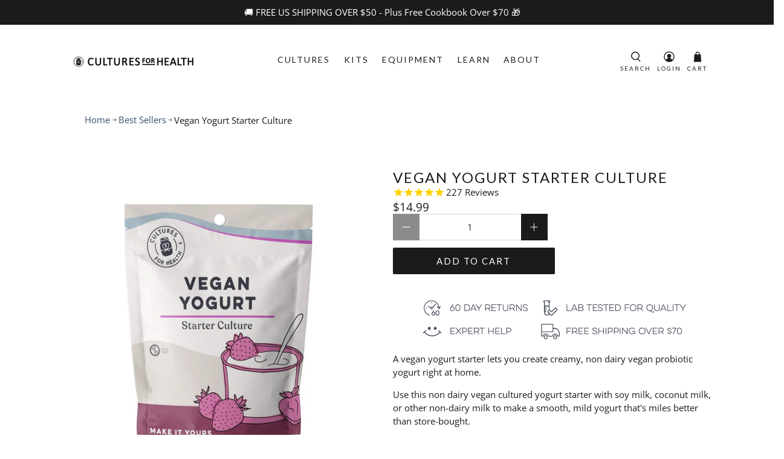

--- FILE ---
content_type: text/html; charset=utf-8
request_url: https://culturesforhealth.com/collections/best-sellers/products/vegan-yogurt-starter
body_size: 95361
content:


 <!doctype html>
<html class="no-js no-touch" lang="en">
<head>
<link rel='preconnect dns-prefetch' href='https://api.config-security.com/' crossorigin />
<link rel='preconnect dns-prefetch' href='https://conf.config-security.com/' crossorigin />
<link rel='preconnect dns-prefetch' href='https://triplewhale-pixel.web.app/' crossorigin />
<script>
/* >> TriplePixel :: start*/
window.TriplePixelData={TripleName:"cultures-for-health.myshopify.com",ver:"1.9.0"},function(W,H,A,L,E,_,B,N){function O(U,T,P,H,R){void 0===R&&(R=!1),H=new XMLHttpRequest,P?(H.open("POST",U,!0),H.setRequestHeader("Content-Type","application/json")):H.open("GET",U,!0),H.send(JSON.stringify(P||{})),H.onreadystatechange=function(){4===H.readyState&&200===H.status?(R=H.responseText,U.includes(".txt")?eval(R):P||(N[B]=R)):(299<H.status||H.status<200)&&T&&!R&&(R=!0,O(U,T-1))}}if(N=window,!N[H+"sn"]){N[H+"sn"]=1;try{A.setItem(H,1+(0|A.getItem(H)||0)),(E=JSON.parse(A.getItem(H+"U")||"[]")).push(location.href),A.setItem(H+"U",JSON.stringify(E))}catch(e){}var i,m,p;A.getItem('"!nC`')||(_=A,A=N,A[H]||(L=function(){return Date.now().toString(36)+"_"+Math.random().toString(36)},E=A[H]=function(t,e){return"State"==t?E.s:(W=L(),(E._q=E._q||[]).push([W,t,e]),W)},E.s="Installed",E._q=[],E.ch=W,B="configSecurityConfModel",N[B]=1,O("//conf.config-security.com/model",5),i=L(),m=A[atob("c2NyZWVu")],_.setItem("di_pmt_wt",i),p={id:i,action:"profile",avatar:_.getItem("auth-security_rand_salt_"),time:m[atob("d2lkdGg=")]+":"+m[atob("aGVpZ2h0")],host:A.TriplePixelData.TripleName,url:window.location.href,ref:document.referrer,ver:window.TriplePixelData.ver},O("//api.config-security.com/",5,p),O("//triplewhale-pixel.web.app/dot1.9.txt",5)))}}("","TriplePixel",localStorage);
/* << TriplePixel :: end*/
</script> <meta charset="utf-8"> <meta http-equiv="cleartype" content="on"><meta name="viewport" content="width=device-width,initial-scale=1"> <meta name="theme-color" content="#FFF"><!-- DNS prefetches --> <link rel="dns-prefetch" href="https://cdn.shopify.com"> <link rel="dns-prefetch" href="https://fonts.shopify.com"> <link rel="dns-prefetch" href="https://monorail-edge.shopifysvc.com"> <link rel="dns-prefetch" href="https://ajax.googleapis.com"> <!-- Preconnects --> <link rel="preconnect" href="https://cdn.shopify.com" crossorigin> <link rel="preconnect" href="https://fonts.shopify.com" crossorigin> <link rel="preconnect" href="https://monorail-edge.shopifysvc.com"> <link rel="preconnect" href="https://ajax.googleapis.com"> <!-- Preloads --> <!-- Preload CSS --> <link rel="preload" href="//culturesforhealth.com/cdn/shop/t/102/assets/fancybox.css?v=30466120580444283401750696458" as="style"> <link rel="preload" href="//culturesforhealth.com/cdn/shop/t/102/assets/styles.css?v=149758929708035500201762197889" as="style"> <!-- Preload JS --> <link rel="preload" href="https://ajax.googleapis.com/ajax/libs/jquery/3.6.0/jquery.min.js" as="script"> <link rel="preload" href="//culturesforhealth.com/cdn/shop/t/102/assets/vendors.js?v=11282825012671617991750696458" as="script"> <link rel="preload" href="//culturesforhealth.com/cdn/shop/t/102/assets/utilities.js?v=100900587288383393751750696458" as="script"> <link rel="preload" href="//culturesforhealth.com/cdn/shop/t/102/assets/app.js?v=136027531017419800571750696458" as="script"> <!--   bootstrap cdn --> <link rel="stylesheet" href="https://cdn.jsdelivr.net/npm/bootstrap@4.3.1/dist/css/bootstrap.min.css" integrity="sha384-ggOyR0iXCbMQv3Xipma34MD+dH/1fQ784/j6cY/iJTQUOhcWr7x9JvoRxT2MZw1T" crossorigin="anonymous"> <!-- CSS for Flex --> <link rel="stylesheet" href="//culturesforhealth.com/cdn/shop/t/102/assets/fancybox.css?v=30466120580444283401750696458"> <link rel="stylesheet" href="//culturesforhealth.com/cdn/shop/t/102/assets/styles.css?v=149758929708035500201762197889"> <script>
    window.PXUTheme = window.PXUTheme || {};
    window.PXUTheme.version = '3.0.2';
    window.PXUTheme.name = 'Flex';</script> <script>
    

window.PXUTheme = window.PXUTheme || {};


window.PXUTheme.info = {
  name: 'Flex',
  version: '3.0.0'
}


window.PXUTheme.currency = {};
window.PXUTheme.currency.show_multiple_currencies = false;
window.PXUTheme.currency.presentment_currency = "USD";
window.PXUTheme.currency.default_currency = "USD";
window.PXUTheme.currency.display_format = "money_format";
window.PXUTheme.currency.money_format = "${{amount}}";
window.PXUTheme.currency.money_format_no_currency = "${{amount}}";
window.PXUTheme.currency.money_format_currency = "${{amount}} USD";
window.PXUTheme.currency.native_multi_currency = true;
window.PXUTheme.currency.iso_code = "USD";
window.PXUTheme.currency.symbol = "$";



window.PXUTheme.allCountryOptionTags = "\u003coption value=\"United States\" data-provinces=\"[[\u0026quot;Alabama\u0026quot;,\u0026quot;Alabama\u0026quot;],[\u0026quot;Alaska\u0026quot;,\u0026quot;Alaska\u0026quot;],[\u0026quot;American Samoa\u0026quot;,\u0026quot;American Samoa\u0026quot;],[\u0026quot;Arizona\u0026quot;,\u0026quot;Arizona\u0026quot;],[\u0026quot;Arkansas\u0026quot;,\u0026quot;Arkansas\u0026quot;],[\u0026quot;Armed Forces Americas\u0026quot;,\u0026quot;Armed Forces Americas\u0026quot;],[\u0026quot;Armed Forces Europe\u0026quot;,\u0026quot;Armed Forces Europe\u0026quot;],[\u0026quot;Armed Forces Pacific\u0026quot;,\u0026quot;Armed Forces Pacific\u0026quot;],[\u0026quot;California\u0026quot;,\u0026quot;California\u0026quot;],[\u0026quot;Colorado\u0026quot;,\u0026quot;Colorado\u0026quot;],[\u0026quot;Connecticut\u0026quot;,\u0026quot;Connecticut\u0026quot;],[\u0026quot;Delaware\u0026quot;,\u0026quot;Delaware\u0026quot;],[\u0026quot;District of Columbia\u0026quot;,\u0026quot;Washington DC\u0026quot;],[\u0026quot;Federated States of Micronesia\u0026quot;,\u0026quot;Micronesia\u0026quot;],[\u0026quot;Florida\u0026quot;,\u0026quot;Florida\u0026quot;],[\u0026quot;Georgia\u0026quot;,\u0026quot;Georgia\u0026quot;],[\u0026quot;Guam\u0026quot;,\u0026quot;Guam\u0026quot;],[\u0026quot;Hawaii\u0026quot;,\u0026quot;Hawaii\u0026quot;],[\u0026quot;Idaho\u0026quot;,\u0026quot;Idaho\u0026quot;],[\u0026quot;Illinois\u0026quot;,\u0026quot;Illinois\u0026quot;],[\u0026quot;Indiana\u0026quot;,\u0026quot;Indiana\u0026quot;],[\u0026quot;Iowa\u0026quot;,\u0026quot;Iowa\u0026quot;],[\u0026quot;Kansas\u0026quot;,\u0026quot;Kansas\u0026quot;],[\u0026quot;Kentucky\u0026quot;,\u0026quot;Kentucky\u0026quot;],[\u0026quot;Louisiana\u0026quot;,\u0026quot;Louisiana\u0026quot;],[\u0026quot;Maine\u0026quot;,\u0026quot;Maine\u0026quot;],[\u0026quot;Marshall Islands\u0026quot;,\u0026quot;Marshall Islands\u0026quot;],[\u0026quot;Maryland\u0026quot;,\u0026quot;Maryland\u0026quot;],[\u0026quot;Massachusetts\u0026quot;,\u0026quot;Massachusetts\u0026quot;],[\u0026quot;Michigan\u0026quot;,\u0026quot;Michigan\u0026quot;],[\u0026quot;Minnesota\u0026quot;,\u0026quot;Minnesota\u0026quot;],[\u0026quot;Mississippi\u0026quot;,\u0026quot;Mississippi\u0026quot;],[\u0026quot;Missouri\u0026quot;,\u0026quot;Missouri\u0026quot;],[\u0026quot;Montana\u0026quot;,\u0026quot;Montana\u0026quot;],[\u0026quot;Nebraska\u0026quot;,\u0026quot;Nebraska\u0026quot;],[\u0026quot;Nevada\u0026quot;,\u0026quot;Nevada\u0026quot;],[\u0026quot;New Hampshire\u0026quot;,\u0026quot;New Hampshire\u0026quot;],[\u0026quot;New Jersey\u0026quot;,\u0026quot;New Jersey\u0026quot;],[\u0026quot;New Mexico\u0026quot;,\u0026quot;New Mexico\u0026quot;],[\u0026quot;New York\u0026quot;,\u0026quot;New York\u0026quot;],[\u0026quot;North Carolina\u0026quot;,\u0026quot;North Carolina\u0026quot;],[\u0026quot;North Dakota\u0026quot;,\u0026quot;North Dakota\u0026quot;],[\u0026quot;Northern Mariana Islands\u0026quot;,\u0026quot;Northern Mariana Islands\u0026quot;],[\u0026quot;Ohio\u0026quot;,\u0026quot;Ohio\u0026quot;],[\u0026quot;Oklahoma\u0026quot;,\u0026quot;Oklahoma\u0026quot;],[\u0026quot;Oregon\u0026quot;,\u0026quot;Oregon\u0026quot;],[\u0026quot;Palau\u0026quot;,\u0026quot;Palau\u0026quot;],[\u0026quot;Pennsylvania\u0026quot;,\u0026quot;Pennsylvania\u0026quot;],[\u0026quot;Puerto Rico\u0026quot;,\u0026quot;Puerto Rico\u0026quot;],[\u0026quot;Rhode Island\u0026quot;,\u0026quot;Rhode Island\u0026quot;],[\u0026quot;South Carolina\u0026quot;,\u0026quot;South Carolina\u0026quot;],[\u0026quot;South Dakota\u0026quot;,\u0026quot;South Dakota\u0026quot;],[\u0026quot;Tennessee\u0026quot;,\u0026quot;Tennessee\u0026quot;],[\u0026quot;Texas\u0026quot;,\u0026quot;Texas\u0026quot;],[\u0026quot;Utah\u0026quot;,\u0026quot;Utah\u0026quot;],[\u0026quot;Vermont\u0026quot;,\u0026quot;Vermont\u0026quot;],[\u0026quot;Virgin Islands\u0026quot;,\u0026quot;U.S. Virgin Islands\u0026quot;],[\u0026quot;Virginia\u0026quot;,\u0026quot;Virginia\u0026quot;],[\u0026quot;Washington\u0026quot;,\u0026quot;Washington\u0026quot;],[\u0026quot;West Virginia\u0026quot;,\u0026quot;West Virginia\u0026quot;],[\u0026quot;Wisconsin\u0026quot;,\u0026quot;Wisconsin\u0026quot;],[\u0026quot;Wyoming\u0026quot;,\u0026quot;Wyoming\u0026quot;]]\"\u003eUnited States\u003c\/option\u003e\n\u003coption value=\"Canada\" data-provinces=\"[[\u0026quot;Alberta\u0026quot;,\u0026quot;Alberta\u0026quot;],[\u0026quot;British Columbia\u0026quot;,\u0026quot;British Columbia\u0026quot;],[\u0026quot;Manitoba\u0026quot;,\u0026quot;Manitoba\u0026quot;],[\u0026quot;New Brunswick\u0026quot;,\u0026quot;New Brunswick\u0026quot;],[\u0026quot;Newfoundland and Labrador\u0026quot;,\u0026quot;Newfoundland and Labrador\u0026quot;],[\u0026quot;Northwest Territories\u0026quot;,\u0026quot;Northwest Territories\u0026quot;],[\u0026quot;Nova Scotia\u0026quot;,\u0026quot;Nova Scotia\u0026quot;],[\u0026quot;Nunavut\u0026quot;,\u0026quot;Nunavut\u0026quot;],[\u0026quot;Ontario\u0026quot;,\u0026quot;Ontario\u0026quot;],[\u0026quot;Prince Edward Island\u0026quot;,\u0026quot;Prince Edward Island\u0026quot;],[\u0026quot;Quebec\u0026quot;,\u0026quot;Quebec\u0026quot;],[\u0026quot;Saskatchewan\u0026quot;,\u0026quot;Saskatchewan\u0026quot;],[\u0026quot;Yukon\u0026quot;,\u0026quot;Yukon\u0026quot;]]\"\u003eCanada\u003c\/option\u003e\n\u003coption value=\"---\" data-provinces=\"[]\"\u003e---\u003c\/option\u003e\n\u003coption value=\"Afghanistan\" data-provinces=\"[]\"\u003eAfghanistan\u003c\/option\u003e\n\u003coption value=\"Aland Islands\" data-provinces=\"[]\"\u003eÅland Islands\u003c\/option\u003e\n\u003coption value=\"Albania\" data-provinces=\"[]\"\u003eAlbania\u003c\/option\u003e\n\u003coption value=\"Algeria\" data-provinces=\"[]\"\u003eAlgeria\u003c\/option\u003e\n\u003coption value=\"Andorra\" data-provinces=\"[]\"\u003eAndorra\u003c\/option\u003e\n\u003coption value=\"Angola\" data-provinces=\"[]\"\u003eAngola\u003c\/option\u003e\n\u003coption value=\"Anguilla\" data-provinces=\"[]\"\u003eAnguilla\u003c\/option\u003e\n\u003coption value=\"Antigua And Barbuda\" data-provinces=\"[]\"\u003eAntigua \u0026 Barbuda\u003c\/option\u003e\n\u003coption value=\"Argentina\" data-provinces=\"[[\u0026quot;Buenos Aires\u0026quot;,\u0026quot;Buenos Aires Province\u0026quot;],[\u0026quot;Catamarca\u0026quot;,\u0026quot;Catamarca\u0026quot;],[\u0026quot;Chaco\u0026quot;,\u0026quot;Chaco\u0026quot;],[\u0026quot;Chubut\u0026quot;,\u0026quot;Chubut\u0026quot;],[\u0026quot;Ciudad Autónoma de Buenos Aires\u0026quot;,\u0026quot;Buenos Aires (Autonomous City)\u0026quot;],[\u0026quot;Corrientes\u0026quot;,\u0026quot;Corrientes\u0026quot;],[\u0026quot;Córdoba\u0026quot;,\u0026quot;Córdoba\u0026quot;],[\u0026quot;Entre Ríos\u0026quot;,\u0026quot;Entre Ríos\u0026quot;],[\u0026quot;Formosa\u0026quot;,\u0026quot;Formosa\u0026quot;],[\u0026quot;Jujuy\u0026quot;,\u0026quot;Jujuy\u0026quot;],[\u0026quot;La Pampa\u0026quot;,\u0026quot;La Pampa\u0026quot;],[\u0026quot;La Rioja\u0026quot;,\u0026quot;La Rioja\u0026quot;],[\u0026quot;Mendoza\u0026quot;,\u0026quot;Mendoza\u0026quot;],[\u0026quot;Misiones\u0026quot;,\u0026quot;Misiones\u0026quot;],[\u0026quot;Neuquén\u0026quot;,\u0026quot;Neuquén\u0026quot;],[\u0026quot;Río Negro\u0026quot;,\u0026quot;Río Negro\u0026quot;],[\u0026quot;Salta\u0026quot;,\u0026quot;Salta\u0026quot;],[\u0026quot;San Juan\u0026quot;,\u0026quot;San Juan\u0026quot;],[\u0026quot;San Luis\u0026quot;,\u0026quot;San Luis\u0026quot;],[\u0026quot;Santa Cruz\u0026quot;,\u0026quot;Santa Cruz\u0026quot;],[\u0026quot;Santa Fe\u0026quot;,\u0026quot;Santa Fe\u0026quot;],[\u0026quot;Santiago Del Estero\u0026quot;,\u0026quot;Santiago del Estero\u0026quot;],[\u0026quot;Tierra Del Fuego\u0026quot;,\u0026quot;Tierra del Fuego\u0026quot;],[\u0026quot;Tucumán\u0026quot;,\u0026quot;Tucumán\u0026quot;]]\"\u003eArgentina\u003c\/option\u003e\n\u003coption value=\"Armenia\" data-provinces=\"[]\"\u003eArmenia\u003c\/option\u003e\n\u003coption value=\"Aruba\" data-provinces=\"[]\"\u003eAruba\u003c\/option\u003e\n\u003coption value=\"Ascension Island\" data-provinces=\"[]\"\u003eAscension Island\u003c\/option\u003e\n\u003coption value=\"Australia\" data-provinces=\"[[\u0026quot;Australian Capital Territory\u0026quot;,\u0026quot;Australian Capital Territory\u0026quot;],[\u0026quot;New South Wales\u0026quot;,\u0026quot;New South Wales\u0026quot;],[\u0026quot;Northern Territory\u0026quot;,\u0026quot;Northern Territory\u0026quot;],[\u0026quot;Queensland\u0026quot;,\u0026quot;Queensland\u0026quot;],[\u0026quot;South Australia\u0026quot;,\u0026quot;South Australia\u0026quot;],[\u0026quot;Tasmania\u0026quot;,\u0026quot;Tasmania\u0026quot;],[\u0026quot;Victoria\u0026quot;,\u0026quot;Victoria\u0026quot;],[\u0026quot;Western Australia\u0026quot;,\u0026quot;Western Australia\u0026quot;]]\"\u003eAustralia\u003c\/option\u003e\n\u003coption value=\"Austria\" data-provinces=\"[]\"\u003eAustria\u003c\/option\u003e\n\u003coption value=\"Azerbaijan\" data-provinces=\"[]\"\u003eAzerbaijan\u003c\/option\u003e\n\u003coption value=\"Bahamas\" data-provinces=\"[]\"\u003eBahamas\u003c\/option\u003e\n\u003coption value=\"Bahrain\" data-provinces=\"[]\"\u003eBahrain\u003c\/option\u003e\n\u003coption value=\"Bangladesh\" data-provinces=\"[]\"\u003eBangladesh\u003c\/option\u003e\n\u003coption value=\"Barbados\" data-provinces=\"[]\"\u003eBarbados\u003c\/option\u003e\n\u003coption value=\"Belarus\" data-provinces=\"[]\"\u003eBelarus\u003c\/option\u003e\n\u003coption value=\"Belgium\" data-provinces=\"[]\"\u003eBelgium\u003c\/option\u003e\n\u003coption value=\"Belize\" data-provinces=\"[]\"\u003eBelize\u003c\/option\u003e\n\u003coption value=\"Benin\" data-provinces=\"[]\"\u003eBenin\u003c\/option\u003e\n\u003coption value=\"Bermuda\" data-provinces=\"[]\"\u003eBermuda\u003c\/option\u003e\n\u003coption value=\"Bhutan\" data-provinces=\"[]\"\u003eBhutan\u003c\/option\u003e\n\u003coption value=\"Bolivia\" data-provinces=\"[]\"\u003eBolivia\u003c\/option\u003e\n\u003coption value=\"Bosnia And Herzegovina\" data-provinces=\"[]\"\u003eBosnia \u0026 Herzegovina\u003c\/option\u003e\n\u003coption value=\"Botswana\" data-provinces=\"[]\"\u003eBotswana\u003c\/option\u003e\n\u003coption value=\"Brazil\" data-provinces=\"[[\u0026quot;Acre\u0026quot;,\u0026quot;Acre\u0026quot;],[\u0026quot;Alagoas\u0026quot;,\u0026quot;Alagoas\u0026quot;],[\u0026quot;Amapá\u0026quot;,\u0026quot;Amapá\u0026quot;],[\u0026quot;Amazonas\u0026quot;,\u0026quot;Amazonas\u0026quot;],[\u0026quot;Bahia\u0026quot;,\u0026quot;Bahia\u0026quot;],[\u0026quot;Ceará\u0026quot;,\u0026quot;Ceará\u0026quot;],[\u0026quot;Distrito Federal\u0026quot;,\u0026quot;Federal District\u0026quot;],[\u0026quot;Espírito Santo\u0026quot;,\u0026quot;Espírito Santo\u0026quot;],[\u0026quot;Goiás\u0026quot;,\u0026quot;Goiás\u0026quot;],[\u0026quot;Maranhão\u0026quot;,\u0026quot;Maranhão\u0026quot;],[\u0026quot;Mato Grosso\u0026quot;,\u0026quot;Mato Grosso\u0026quot;],[\u0026quot;Mato Grosso do Sul\u0026quot;,\u0026quot;Mato Grosso do Sul\u0026quot;],[\u0026quot;Minas Gerais\u0026quot;,\u0026quot;Minas Gerais\u0026quot;],[\u0026quot;Paraná\u0026quot;,\u0026quot;Paraná\u0026quot;],[\u0026quot;Paraíba\u0026quot;,\u0026quot;Paraíba\u0026quot;],[\u0026quot;Pará\u0026quot;,\u0026quot;Pará\u0026quot;],[\u0026quot;Pernambuco\u0026quot;,\u0026quot;Pernambuco\u0026quot;],[\u0026quot;Piauí\u0026quot;,\u0026quot;Piauí\u0026quot;],[\u0026quot;Rio Grande do Norte\u0026quot;,\u0026quot;Rio Grande do Norte\u0026quot;],[\u0026quot;Rio Grande do Sul\u0026quot;,\u0026quot;Rio Grande do Sul\u0026quot;],[\u0026quot;Rio de Janeiro\u0026quot;,\u0026quot;Rio de Janeiro\u0026quot;],[\u0026quot;Rondônia\u0026quot;,\u0026quot;Rondônia\u0026quot;],[\u0026quot;Roraima\u0026quot;,\u0026quot;Roraima\u0026quot;],[\u0026quot;Santa Catarina\u0026quot;,\u0026quot;Santa Catarina\u0026quot;],[\u0026quot;Sergipe\u0026quot;,\u0026quot;Sergipe\u0026quot;],[\u0026quot;São Paulo\u0026quot;,\u0026quot;São Paulo\u0026quot;],[\u0026quot;Tocantins\u0026quot;,\u0026quot;Tocantins\u0026quot;]]\"\u003eBrazil\u003c\/option\u003e\n\u003coption value=\"British Indian Ocean Territory\" data-provinces=\"[]\"\u003eBritish Indian Ocean Territory\u003c\/option\u003e\n\u003coption value=\"Virgin Islands, British\" data-provinces=\"[]\"\u003eBritish Virgin Islands\u003c\/option\u003e\n\u003coption value=\"Brunei\" data-provinces=\"[]\"\u003eBrunei\u003c\/option\u003e\n\u003coption value=\"Bulgaria\" data-provinces=\"[]\"\u003eBulgaria\u003c\/option\u003e\n\u003coption value=\"Burkina Faso\" data-provinces=\"[]\"\u003eBurkina Faso\u003c\/option\u003e\n\u003coption value=\"Burundi\" data-provinces=\"[]\"\u003eBurundi\u003c\/option\u003e\n\u003coption value=\"Cambodia\" data-provinces=\"[]\"\u003eCambodia\u003c\/option\u003e\n\u003coption value=\"Republic of Cameroon\" data-provinces=\"[]\"\u003eCameroon\u003c\/option\u003e\n\u003coption value=\"Canada\" data-provinces=\"[[\u0026quot;Alberta\u0026quot;,\u0026quot;Alberta\u0026quot;],[\u0026quot;British Columbia\u0026quot;,\u0026quot;British Columbia\u0026quot;],[\u0026quot;Manitoba\u0026quot;,\u0026quot;Manitoba\u0026quot;],[\u0026quot;New Brunswick\u0026quot;,\u0026quot;New Brunswick\u0026quot;],[\u0026quot;Newfoundland and Labrador\u0026quot;,\u0026quot;Newfoundland and Labrador\u0026quot;],[\u0026quot;Northwest Territories\u0026quot;,\u0026quot;Northwest Territories\u0026quot;],[\u0026quot;Nova Scotia\u0026quot;,\u0026quot;Nova Scotia\u0026quot;],[\u0026quot;Nunavut\u0026quot;,\u0026quot;Nunavut\u0026quot;],[\u0026quot;Ontario\u0026quot;,\u0026quot;Ontario\u0026quot;],[\u0026quot;Prince Edward Island\u0026quot;,\u0026quot;Prince Edward Island\u0026quot;],[\u0026quot;Quebec\u0026quot;,\u0026quot;Quebec\u0026quot;],[\u0026quot;Saskatchewan\u0026quot;,\u0026quot;Saskatchewan\u0026quot;],[\u0026quot;Yukon\u0026quot;,\u0026quot;Yukon\u0026quot;]]\"\u003eCanada\u003c\/option\u003e\n\u003coption value=\"Cape Verde\" data-provinces=\"[]\"\u003eCape Verde\u003c\/option\u003e\n\u003coption value=\"Caribbean Netherlands\" data-provinces=\"[]\"\u003eCaribbean Netherlands\u003c\/option\u003e\n\u003coption value=\"Cayman Islands\" data-provinces=\"[]\"\u003eCayman Islands\u003c\/option\u003e\n\u003coption value=\"Central African Republic\" data-provinces=\"[]\"\u003eCentral African Republic\u003c\/option\u003e\n\u003coption value=\"Chad\" data-provinces=\"[]\"\u003eChad\u003c\/option\u003e\n\u003coption value=\"Chile\" data-provinces=\"[[\u0026quot;Antofagasta\u0026quot;,\u0026quot;Antofagasta\u0026quot;],[\u0026quot;Araucanía\u0026quot;,\u0026quot;Araucanía\u0026quot;],[\u0026quot;Arica and Parinacota\u0026quot;,\u0026quot;Arica y Parinacota\u0026quot;],[\u0026quot;Atacama\u0026quot;,\u0026quot;Atacama\u0026quot;],[\u0026quot;Aysén\u0026quot;,\u0026quot;Aysén\u0026quot;],[\u0026quot;Biobío\u0026quot;,\u0026quot;Bío Bío\u0026quot;],[\u0026quot;Coquimbo\u0026quot;,\u0026quot;Coquimbo\u0026quot;],[\u0026quot;Los Lagos\u0026quot;,\u0026quot;Los Lagos\u0026quot;],[\u0026quot;Los Ríos\u0026quot;,\u0026quot;Los Ríos\u0026quot;],[\u0026quot;Magallanes\u0026quot;,\u0026quot;Magallanes Region\u0026quot;],[\u0026quot;Maule\u0026quot;,\u0026quot;Maule\u0026quot;],[\u0026quot;O\u0026#39;Higgins\u0026quot;,\u0026quot;Libertador General Bernardo O’Higgins\u0026quot;],[\u0026quot;Santiago\u0026quot;,\u0026quot;Santiago Metropolitan\u0026quot;],[\u0026quot;Tarapacá\u0026quot;,\u0026quot;Tarapacá\u0026quot;],[\u0026quot;Valparaíso\u0026quot;,\u0026quot;Valparaíso\u0026quot;],[\u0026quot;Ñuble\u0026quot;,\u0026quot;Ñuble\u0026quot;]]\"\u003eChile\u003c\/option\u003e\n\u003coption value=\"China\" data-provinces=\"[[\u0026quot;Anhui\u0026quot;,\u0026quot;Anhui\u0026quot;],[\u0026quot;Beijing\u0026quot;,\u0026quot;Beijing\u0026quot;],[\u0026quot;Chongqing\u0026quot;,\u0026quot;Chongqing\u0026quot;],[\u0026quot;Fujian\u0026quot;,\u0026quot;Fujian\u0026quot;],[\u0026quot;Gansu\u0026quot;,\u0026quot;Gansu\u0026quot;],[\u0026quot;Guangdong\u0026quot;,\u0026quot;Guangdong\u0026quot;],[\u0026quot;Guangxi\u0026quot;,\u0026quot;Guangxi\u0026quot;],[\u0026quot;Guizhou\u0026quot;,\u0026quot;Guizhou\u0026quot;],[\u0026quot;Hainan\u0026quot;,\u0026quot;Hainan\u0026quot;],[\u0026quot;Hebei\u0026quot;,\u0026quot;Hebei\u0026quot;],[\u0026quot;Heilongjiang\u0026quot;,\u0026quot;Heilongjiang\u0026quot;],[\u0026quot;Henan\u0026quot;,\u0026quot;Henan\u0026quot;],[\u0026quot;Hubei\u0026quot;,\u0026quot;Hubei\u0026quot;],[\u0026quot;Hunan\u0026quot;,\u0026quot;Hunan\u0026quot;],[\u0026quot;Inner Mongolia\u0026quot;,\u0026quot;Inner Mongolia\u0026quot;],[\u0026quot;Jiangsu\u0026quot;,\u0026quot;Jiangsu\u0026quot;],[\u0026quot;Jiangxi\u0026quot;,\u0026quot;Jiangxi\u0026quot;],[\u0026quot;Jilin\u0026quot;,\u0026quot;Jilin\u0026quot;],[\u0026quot;Liaoning\u0026quot;,\u0026quot;Liaoning\u0026quot;],[\u0026quot;Ningxia\u0026quot;,\u0026quot;Ningxia\u0026quot;],[\u0026quot;Qinghai\u0026quot;,\u0026quot;Qinghai\u0026quot;],[\u0026quot;Shaanxi\u0026quot;,\u0026quot;Shaanxi\u0026quot;],[\u0026quot;Shandong\u0026quot;,\u0026quot;Shandong\u0026quot;],[\u0026quot;Shanghai\u0026quot;,\u0026quot;Shanghai\u0026quot;],[\u0026quot;Shanxi\u0026quot;,\u0026quot;Shanxi\u0026quot;],[\u0026quot;Sichuan\u0026quot;,\u0026quot;Sichuan\u0026quot;],[\u0026quot;Tianjin\u0026quot;,\u0026quot;Tianjin\u0026quot;],[\u0026quot;Xinjiang\u0026quot;,\u0026quot;Xinjiang\u0026quot;],[\u0026quot;Xizang\u0026quot;,\u0026quot;Tibet\u0026quot;],[\u0026quot;Yunnan\u0026quot;,\u0026quot;Yunnan\u0026quot;],[\u0026quot;Zhejiang\u0026quot;,\u0026quot;Zhejiang\u0026quot;]]\"\u003eChina\u003c\/option\u003e\n\u003coption value=\"Christmas Island\" data-provinces=\"[]\"\u003eChristmas Island\u003c\/option\u003e\n\u003coption value=\"Cocos (Keeling) Islands\" data-provinces=\"[]\"\u003eCocos (Keeling) Islands\u003c\/option\u003e\n\u003coption value=\"Colombia\" data-provinces=\"[[\u0026quot;Amazonas\u0026quot;,\u0026quot;Amazonas\u0026quot;],[\u0026quot;Antioquia\u0026quot;,\u0026quot;Antioquia\u0026quot;],[\u0026quot;Arauca\u0026quot;,\u0026quot;Arauca\u0026quot;],[\u0026quot;Atlántico\u0026quot;,\u0026quot;Atlántico\u0026quot;],[\u0026quot;Bogotá, D.C.\u0026quot;,\u0026quot;Capital District\u0026quot;],[\u0026quot;Bolívar\u0026quot;,\u0026quot;Bolívar\u0026quot;],[\u0026quot;Boyacá\u0026quot;,\u0026quot;Boyacá\u0026quot;],[\u0026quot;Caldas\u0026quot;,\u0026quot;Caldas\u0026quot;],[\u0026quot;Caquetá\u0026quot;,\u0026quot;Caquetá\u0026quot;],[\u0026quot;Casanare\u0026quot;,\u0026quot;Casanare\u0026quot;],[\u0026quot;Cauca\u0026quot;,\u0026quot;Cauca\u0026quot;],[\u0026quot;Cesar\u0026quot;,\u0026quot;Cesar\u0026quot;],[\u0026quot;Chocó\u0026quot;,\u0026quot;Chocó\u0026quot;],[\u0026quot;Cundinamarca\u0026quot;,\u0026quot;Cundinamarca\u0026quot;],[\u0026quot;Córdoba\u0026quot;,\u0026quot;Córdoba\u0026quot;],[\u0026quot;Guainía\u0026quot;,\u0026quot;Guainía\u0026quot;],[\u0026quot;Guaviare\u0026quot;,\u0026quot;Guaviare\u0026quot;],[\u0026quot;Huila\u0026quot;,\u0026quot;Huila\u0026quot;],[\u0026quot;La Guajira\u0026quot;,\u0026quot;La Guajira\u0026quot;],[\u0026quot;Magdalena\u0026quot;,\u0026quot;Magdalena\u0026quot;],[\u0026quot;Meta\u0026quot;,\u0026quot;Meta\u0026quot;],[\u0026quot;Nariño\u0026quot;,\u0026quot;Nariño\u0026quot;],[\u0026quot;Norte de Santander\u0026quot;,\u0026quot;Norte de Santander\u0026quot;],[\u0026quot;Putumayo\u0026quot;,\u0026quot;Putumayo\u0026quot;],[\u0026quot;Quindío\u0026quot;,\u0026quot;Quindío\u0026quot;],[\u0026quot;Risaralda\u0026quot;,\u0026quot;Risaralda\u0026quot;],[\u0026quot;San Andrés, Providencia y Santa Catalina\u0026quot;,\u0026quot;San Andrés \\u0026 Providencia\u0026quot;],[\u0026quot;Santander\u0026quot;,\u0026quot;Santander\u0026quot;],[\u0026quot;Sucre\u0026quot;,\u0026quot;Sucre\u0026quot;],[\u0026quot;Tolima\u0026quot;,\u0026quot;Tolima\u0026quot;],[\u0026quot;Valle del Cauca\u0026quot;,\u0026quot;Valle del Cauca\u0026quot;],[\u0026quot;Vaupés\u0026quot;,\u0026quot;Vaupés\u0026quot;],[\u0026quot;Vichada\u0026quot;,\u0026quot;Vichada\u0026quot;]]\"\u003eColombia\u003c\/option\u003e\n\u003coption value=\"Comoros\" data-provinces=\"[]\"\u003eComoros\u003c\/option\u003e\n\u003coption value=\"Congo\" data-provinces=\"[]\"\u003eCongo - Brazzaville\u003c\/option\u003e\n\u003coption value=\"Congo, The Democratic Republic Of The\" data-provinces=\"[]\"\u003eCongo - Kinshasa\u003c\/option\u003e\n\u003coption value=\"Cook Islands\" data-provinces=\"[]\"\u003eCook Islands\u003c\/option\u003e\n\u003coption value=\"Costa Rica\" data-provinces=\"[[\u0026quot;Alajuela\u0026quot;,\u0026quot;Alajuela\u0026quot;],[\u0026quot;Cartago\u0026quot;,\u0026quot;Cartago\u0026quot;],[\u0026quot;Guanacaste\u0026quot;,\u0026quot;Guanacaste\u0026quot;],[\u0026quot;Heredia\u0026quot;,\u0026quot;Heredia\u0026quot;],[\u0026quot;Limón\u0026quot;,\u0026quot;Limón\u0026quot;],[\u0026quot;Puntarenas\u0026quot;,\u0026quot;Puntarenas\u0026quot;],[\u0026quot;San José\u0026quot;,\u0026quot;San José\u0026quot;]]\"\u003eCosta Rica\u003c\/option\u003e\n\u003coption value=\"Croatia\" data-provinces=\"[]\"\u003eCroatia\u003c\/option\u003e\n\u003coption value=\"Curaçao\" data-provinces=\"[]\"\u003eCuraçao\u003c\/option\u003e\n\u003coption value=\"Cyprus\" data-provinces=\"[]\"\u003eCyprus\u003c\/option\u003e\n\u003coption value=\"Czech Republic\" data-provinces=\"[]\"\u003eCzechia\u003c\/option\u003e\n\u003coption value=\"Côte d'Ivoire\" data-provinces=\"[]\"\u003eCôte d’Ivoire\u003c\/option\u003e\n\u003coption value=\"Denmark\" data-provinces=\"[]\"\u003eDenmark\u003c\/option\u003e\n\u003coption value=\"Djibouti\" data-provinces=\"[]\"\u003eDjibouti\u003c\/option\u003e\n\u003coption value=\"Dominica\" data-provinces=\"[]\"\u003eDominica\u003c\/option\u003e\n\u003coption value=\"Dominican Republic\" data-provinces=\"[]\"\u003eDominican Republic\u003c\/option\u003e\n\u003coption value=\"Ecuador\" data-provinces=\"[]\"\u003eEcuador\u003c\/option\u003e\n\u003coption value=\"Egypt\" data-provinces=\"[[\u0026quot;6th of October\u0026quot;,\u0026quot;6th of October\u0026quot;],[\u0026quot;Al Sharqia\u0026quot;,\u0026quot;Al Sharqia\u0026quot;],[\u0026quot;Alexandria\u0026quot;,\u0026quot;Alexandria\u0026quot;],[\u0026quot;Aswan\u0026quot;,\u0026quot;Aswan\u0026quot;],[\u0026quot;Asyut\u0026quot;,\u0026quot;Asyut\u0026quot;],[\u0026quot;Beheira\u0026quot;,\u0026quot;Beheira\u0026quot;],[\u0026quot;Beni Suef\u0026quot;,\u0026quot;Beni Suef\u0026quot;],[\u0026quot;Cairo\u0026quot;,\u0026quot;Cairo\u0026quot;],[\u0026quot;Dakahlia\u0026quot;,\u0026quot;Dakahlia\u0026quot;],[\u0026quot;Damietta\u0026quot;,\u0026quot;Damietta\u0026quot;],[\u0026quot;Faiyum\u0026quot;,\u0026quot;Faiyum\u0026quot;],[\u0026quot;Gharbia\u0026quot;,\u0026quot;Gharbia\u0026quot;],[\u0026quot;Giza\u0026quot;,\u0026quot;Giza\u0026quot;],[\u0026quot;Helwan\u0026quot;,\u0026quot;Helwan\u0026quot;],[\u0026quot;Ismailia\u0026quot;,\u0026quot;Ismailia\u0026quot;],[\u0026quot;Kafr el-Sheikh\u0026quot;,\u0026quot;Kafr el-Sheikh\u0026quot;],[\u0026quot;Luxor\u0026quot;,\u0026quot;Luxor\u0026quot;],[\u0026quot;Matrouh\u0026quot;,\u0026quot;Matrouh\u0026quot;],[\u0026quot;Minya\u0026quot;,\u0026quot;Minya\u0026quot;],[\u0026quot;Monufia\u0026quot;,\u0026quot;Monufia\u0026quot;],[\u0026quot;New Valley\u0026quot;,\u0026quot;New Valley\u0026quot;],[\u0026quot;North Sinai\u0026quot;,\u0026quot;North Sinai\u0026quot;],[\u0026quot;Port Said\u0026quot;,\u0026quot;Port Said\u0026quot;],[\u0026quot;Qalyubia\u0026quot;,\u0026quot;Qalyubia\u0026quot;],[\u0026quot;Qena\u0026quot;,\u0026quot;Qena\u0026quot;],[\u0026quot;Red Sea\u0026quot;,\u0026quot;Red Sea\u0026quot;],[\u0026quot;Sohag\u0026quot;,\u0026quot;Sohag\u0026quot;],[\u0026quot;South Sinai\u0026quot;,\u0026quot;South Sinai\u0026quot;],[\u0026quot;Suez\u0026quot;,\u0026quot;Suez\u0026quot;]]\"\u003eEgypt\u003c\/option\u003e\n\u003coption value=\"El Salvador\" data-provinces=\"[[\u0026quot;Ahuachapán\u0026quot;,\u0026quot;Ahuachapán\u0026quot;],[\u0026quot;Cabañas\u0026quot;,\u0026quot;Cabañas\u0026quot;],[\u0026quot;Chalatenango\u0026quot;,\u0026quot;Chalatenango\u0026quot;],[\u0026quot;Cuscatlán\u0026quot;,\u0026quot;Cuscatlán\u0026quot;],[\u0026quot;La Libertad\u0026quot;,\u0026quot;La Libertad\u0026quot;],[\u0026quot;La Paz\u0026quot;,\u0026quot;La Paz\u0026quot;],[\u0026quot;La Unión\u0026quot;,\u0026quot;La Unión\u0026quot;],[\u0026quot;Morazán\u0026quot;,\u0026quot;Morazán\u0026quot;],[\u0026quot;San Miguel\u0026quot;,\u0026quot;San Miguel\u0026quot;],[\u0026quot;San Salvador\u0026quot;,\u0026quot;San Salvador\u0026quot;],[\u0026quot;San Vicente\u0026quot;,\u0026quot;San Vicente\u0026quot;],[\u0026quot;Santa Ana\u0026quot;,\u0026quot;Santa Ana\u0026quot;],[\u0026quot;Sonsonate\u0026quot;,\u0026quot;Sonsonate\u0026quot;],[\u0026quot;Usulután\u0026quot;,\u0026quot;Usulután\u0026quot;]]\"\u003eEl Salvador\u003c\/option\u003e\n\u003coption value=\"Equatorial Guinea\" data-provinces=\"[]\"\u003eEquatorial Guinea\u003c\/option\u003e\n\u003coption value=\"Eritrea\" data-provinces=\"[]\"\u003eEritrea\u003c\/option\u003e\n\u003coption value=\"Estonia\" data-provinces=\"[]\"\u003eEstonia\u003c\/option\u003e\n\u003coption value=\"Eswatini\" data-provinces=\"[]\"\u003eEswatini\u003c\/option\u003e\n\u003coption value=\"Ethiopia\" data-provinces=\"[]\"\u003eEthiopia\u003c\/option\u003e\n\u003coption value=\"Falkland Islands (Malvinas)\" data-provinces=\"[]\"\u003eFalkland Islands\u003c\/option\u003e\n\u003coption value=\"Faroe Islands\" data-provinces=\"[]\"\u003eFaroe Islands\u003c\/option\u003e\n\u003coption value=\"Fiji\" data-provinces=\"[]\"\u003eFiji\u003c\/option\u003e\n\u003coption value=\"Finland\" data-provinces=\"[]\"\u003eFinland\u003c\/option\u003e\n\u003coption value=\"France\" data-provinces=\"[]\"\u003eFrance\u003c\/option\u003e\n\u003coption value=\"French Guiana\" data-provinces=\"[]\"\u003eFrench Guiana\u003c\/option\u003e\n\u003coption value=\"French Polynesia\" data-provinces=\"[]\"\u003eFrench Polynesia\u003c\/option\u003e\n\u003coption value=\"French Southern Territories\" data-provinces=\"[]\"\u003eFrench Southern Territories\u003c\/option\u003e\n\u003coption value=\"Gabon\" data-provinces=\"[]\"\u003eGabon\u003c\/option\u003e\n\u003coption value=\"Gambia\" data-provinces=\"[]\"\u003eGambia\u003c\/option\u003e\n\u003coption value=\"Georgia\" data-provinces=\"[]\"\u003eGeorgia\u003c\/option\u003e\n\u003coption value=\"Germany\" data-provinces=\"[]\"\u003eGermany\u003c\/option\u003e\n\u003coption value=\"Ghana\" data-provinces=\"[]\"\u003eGhana\u003c\/option\u003e\n\u003coption value=\"Gibraltar\" data-provinces=\"[]\"\u003eGibraltar\u003c\/option\u003e\n\u003coption value=\"Greece\" data-provinces=\"[]\"\u003eGreece\u003c\/option\u003e\n\u003coption value=\"Greenland\" data-provinces=\"[]\"\u003eGreenland\u003c\/option\u003e\n\u003coption value=\"Grenada\" data-provinces=\"[]\"\u003eGrenada\u003c\/option\u003e\n\u003coption value=\"Guadeloupe\" data-provinces=\"[]\"\u003eGuadeloupe\u003c\/option\u003e\n\u003coption value=\"Guatemala\" data-provinces=\"[[\u0026quot;Alta Verapaz\u0026quot;,\u0026quot;Alta Verapaz\u0026quot;],[\u0026quot;Baja Verapaz\u0026quot;,\u0026quot;Baja Verapaz\u0026quot;],[\u0026quot;Chimaltenango\u0026quot;,\u0026quot;Chimaltenango\u0026quot;],[\u0026quot;Chiquimula\u0026quot;,\u0026quot;Chiquimula\u0026quot;],[\u0026quot;El Progreso\u0026quot;,\u0026quot;El Progreso\u0026quot;],[\u0026quot;Escuintla\u0026quot;,\u0026quot;Escuintla\u0026quot;],[\u0026quot;Guatemala\u0026quot;,\u0026quot;Guatemala\u0026quot;],[\u0026quot;Huehuetenango\u0026quot;,\u0026quot;Huehuetenango\u0026quot;],[\u0026quot;Izabal\u0026quot;,\u0026quot;Izabal\u0026quot;],[\u0026quot;Jalapa\u0026quot;,\u0026quot;Jalapa\u0026quot;],[\u0026quot;Jutiapa\u0026quot;,\u0026quot;Jutiapa\u0026quot;],[\u0026quot;Petén\u0026quot;,\u0026quot;Petén\u0026quot;],[\u0026quot;Quetzaltenango\u0026quot;,\u0026quot;Quetzaltenango\u0026quot;],[\u0026quot;Quiché\u0026quot;,\u0026quot;Quiché\u0026quot;],[\u0026quot;Retalhuleu\u0026quot;,\u0026quot;Retalhuleu\u0026quot;],[\u0026quot;Sacatepéquez\u0026quot;,\u0026quot;Sacatepéquez\u0026quot;],[\u0026quot;San Marcos\u0026quot;,\u0026quot;San Marcos\u0026quot;],[\u0026quot;Santa Rosa\u0026quot;,\u0026quot;Santa Rosa\u0026quot;],[\u0026quot;Sololá\u0026quot;,\u0026quot;Sololá\u0026quot;],[\u0026quot;Suchitepéquez\u0026quot;,\u0026quot;Suchitepéquez\u0026quot;],[\u0026quot;Totonicapán\u0026quot;,\u0026quot;Totonicapán\u0026quot;],[\u0026quot;Zacapa\u0026quot;,\u0026quot;Zacapa\u0026quot;]]\"\u003eGuatemala\u003c\/option\u003e\n\u003coption value=\"Guernsey\" data-provinces=\"[]\"\u003eGuernsey\u003c\/option\u003e\n\u003coption value=\"Guinea\" data-provinces=\"[]\"\u003eGuinea\u003c\/option\u003e\n\u003coption value=\"Guinea Bissau\" data-provinces=\"[]\"\u003eGuinea-Bissau\u003c\/option\u003e\n\u003coption value=\"Guyana\" data-provinces=\"[]\"\u003eGuyana\u003c\/option\u003e\n\u003coption value=\"Haiti\" data-provinces=\"[]\"\u003eHaiti\u003c\/option\u003e\n\u003coption value=\"Honduras\" data-provinces=\"[]\"\u003eHonduras\u003c\/option\u003e\n\u003coption value=\"Hong Kong\" data-provinces=\"[[\u0026quot;Hong Kong Island\u0026quot;,\u0026quot;Hong Kong Island\u0026quot;],[\u0026quot;Kowloon\u0026quot;,\u0026quot;Kowloon\u0026quot;],[\u0026quot;New Territories\u0026quot;,\u0026quot;New Territories\u0026quot;]]\"\u003eHong Kong SAR\u003c\/option\u003e\n\u003coption value=\"Hungary\" data-provinces=\"[]\"\u003eHungary\u003c\/option\u003e\n\u003coption value=\"Iceland\" data-provinces=\"[]\"\u003eIceland\u003c\/option\u003e\n\u003coption value=\"India\" data-provinces=\"[[\u0026quot;Andaman and Nicobar Islands\u0026quot;,\u0026quot;Andaman and Nicobar Islands\u0026quot;],[\u0026quot;Andhra Pradesh\u0026quot;,\u0026quot;Andhra Pradesh\u0026quot;],[\u0026quot;Arunachal Pradesh\u0026quot;,\u0026quot;Arunachal Pradesh\u0026quot;],[\u0026quot;Assam\u0026quot;,\u0026quot;Assam\u0026quot;],[\u0026quot;Bihar\u0026quot;,\u0026quot;Bihar\u0026quot;],[\u0026quot;Chandigarh\u0026quot;,\u0026quot;Chandigarh\u0026quot;],[\u0026quot;Chhattisgarh\u0026quot;,\u0026quot;Chhattisgarh\u0026quot;],[\u0026quot;Dadra and Nagar Haveli\u0026quot;,\u0026quot;Dadra and Nagar Haveli\u0026quot;],[\u0026quot;Daman and Diu\u0026quot;,\u0026quot;Daman and Diu\u0026quot;],[\u0026quot;Delhi\u0026quot;,\u0026quot;Delhi\u0026quot;],[\u0026quot;Goa\u0026quot;,\u0026quot;Goa\u0026quot;],[\u0026quot;Gujarat\u0026quot;,\u0026quot;Gujarat\u0026quot;],[\u0026quot;Haryana\u0026quot;,\u0026quot;Haryana\u0026quot;],[\u0026quot;Himachal Pradesh\u0026quot;,\u0026quot;Himachal Pradesh\u0026quot;],[\u0026quot;Jammu and Kashmir\u0026quot;,\u0026quot;Jammu and Kashmir\u0026quot;],[\u0026quot;Jharkhand\u0026quot;,\u0026quot;Jharkhand\u0026quot;],[\u0026quot;Karnataka\u0026quot;,\u0026quot;Karnataka\u0026quot;],[\u0026quot;Kerala\u0026quot;,\u0026quot;Kerala\u0026quot;],[\u0026quot;Ladakh\u0026quot;,\u0026quot;Ladakh\u0026quot;],[\u0026quot;Lakshadweep\u0026quot;,\u0026quot;Lakshadweep\u0026quot;],[\u0026quot;Madhya Pradesh\u0026quot;,\u0026quot;Madhya Pradesh\u0026quot;],[\u0026quot;Maharashtra\u0026quot;,\u0026quot;Maharashtra\u0026quot;],[\u0026quot;Manipur\u0026quot;,\u0026quot;Manipur\u0026quot;],[\u0026quot;Meghalaya\u0026quot;,\u0026quot;Meghalaya\u0026quot;],[\u0026quot;Mizoram\u0026quot;,\u0026quot;Mizoram\u0026quot;],[\u0026quot;Nagaland\u0026quot;,\u0026quot;Nagaland\u0026quot;],[\u0026quot;Odisha\u0026quot;,\u0026quot;Odisha\u0026quot;],[\u0026quot;Puducherry\u0026quot;,\u0026quot;Puducherry\u0026quot;],[\u0026quot;Punjab\u0026quot;,\u0026quot;Punjab\u0026quot;],[\u0026quot;Rajasthan\u0026quot;,\u0026quot;Rajasthan\u0026quot;],[\u0026quot;Sikkim\u0026quot;,\u0026quot;Sikkim\u0026quot;],[\u0026quot;Tamil Nadu\u0026quot;,\u0026quot;Tamil Nadu\u0026quot;],[\u0026quot;Telangana\u0026quot;,\u0026quot;Telangana\u0026quot;],[\u0026quot;Tripura\u0026quot;,\u0026quot;Tripura\u0026quot;],[\u0026quot;Uttar Pradesh\u0026quot;,\u0026quot;Uttar Pradesh\u0026quot;],[\u0026quot;Uttarakhand\u0026quot;,\u0026quot;Uttarakhand\u0026quot;],[\u0026quot;West Bengal\u0026quot;,\u0026quot;West Bengal\u0026quot;]]\"\u003eIndia\u003c\/option\u003e\n\u003coption value=\"Indonesia\" data-provinces=\"[[\u0026quot;Aceh\u0026quot;,\u0026quot;Aceh\u0026quot;],[\u0026quot;Bali\u0026quot;,\u0026quot;Bali\u0026quot;],[\u0026quot;Bangka Belitung\u0026quot;,\u0026quot;Bangka–Belitung Islands\u0026quot;],[\u0026quot;Banten\u0026quot;,\u0026quot;Banten\u0026quot;],[\u0026quot;Bengkulu\u0026quot;,\u0026quot;Bengkulu\u0026quot;],[\u0026quot;Gorontalo\u0026quot;,\u0026quot;Gorontalo\u0026quot;],[\u0026quot;Jakarta\u0026quot;,\u0026quot;Jakarta\u0026quot;],[\u0026quot;Jambi\u0026quot;,\u0026quot;Jambi\u0026quot;],[\u0026quot;Jawa Barat\u0026quot;,\u0026quot;West Java\u0026quot;],[\u0026quot;Jawa Tengah\u0026quot;,\u0026quot;Central Java\u0026quot;],[\u0026quot;Jawa Timur\u0026quot;,\u0026quot;East Java\u0026quot;],[\u0026quot;Kalimantan Barat\u0026quot;,\u0026quot;West Kalimantan\u0026quot;],[\u0026quot;Kalimantan Selatan\u0026quot;,\u0026quot;South Kalimantan\u0026quot;],[\u0026quot;Kalimantan Tengah\u0026quot;,\u0026quot;Central Kalimantan\u0026quot;],[\u0026quot;Kalimantan Timur\u0026quot;,\u0026quot;East Kalimantan\u0026quot;],[\u0026quot;Kalimantan Utara\u0026quot;,\u0026quot;North Kalimantan\u0026quot;],[\u0026quot;Kepulauan Riau\u0026quot;,\u0026quot;Riau Islands\u0026quot;],[\u0026quot;Lampung\u0026quot;,\u0026quot;Lampung\u0026quot;],[\u0026quot;Maluku\u0026quot;,\u0026quot;Maluku\u0026quot;],[\u0026quot;Maluku Utara\u0026quot;,\u0026quot;North Maluku\u0026quot;],[\u0026quot;North Sumatra\u0026quot;,\u0026quot;North Sumatra\u0026quot;],[\u0026quot;Nusa Tenggara Barat\u0026quot;,\u0026quot;West Nusa Tenggara\u0026quot;],[\u0026quot;Nusa Tenggara Timur\u0026quot;,\u0026quot;East Nusa Tenggara\u0026quot;],[\u0026quot;Papua\u0026quot;,\u0026quot;Papua\u0026quot;],[\u0026quot;Papua Barat\u0026quot;,\u0026quot;West Papua\u0026quot;],[\u0026quot;Riau\u0026quot;,\u0026quot;Riau\u0026quot;],[\u0026quot;South Sumatra\u0026quot;,\u0026quot;South Sumatra\u0026quot;],[\u0026quot;Sulawesi Barat\u0026quot;,\u0026quot;West Sulawesi\u0026quot;],[\u0026quot;Sulawesi Selatan\u0026quot;,\u0026quot;South Sulawesi\u0026quot;],[\u0026quot;Sulawesi Tengah\u0026quot;,\u0026quot;Central Sulawesi\u0026quot;],[\u0026quot;Sulawesi Tenggara\u0026quot;,\u0026quot;Southeast Sulawesi\u0026quot;],[\u0026quot;Sulawesi Utara\u0026quot;,\u0026quot;North Sulawesi\u0026quot;],[\u0026quot;West Sumatra\u0026quot;,\u0026quot;West Sumatra\u0026quot;],[\u0026quot;Yogyakarta\u0026quot;,\u0026quot;Yogyakarta\u0026quot;]]\"\u003eIndonesia\u003c\/option\u003e\n\u003coption value=\"Iraq\" data-provinces=\"[]\"\u003eIraq\u003c\/option\u003e\n\u003coption value=\"Ireland\" data-provinces=\"[[\u0026quot;Carlow\u0026quot;,\u0026quot;Carlow\u0026quot;],[\u0026quot;Cavan\u0026quot;,\u0026quot;Cavan\u0026quot;],[\u0026quot;Clare\u0026quot;,\u0026quot;Clare\u0026quot;],[\u0026quot;Cork\u0026quot;,\u0026quot;Cork\u0026quot;],[\u0026quot;Donegal\u0026quot;,\u0026quot;Donegal\u0026quot;],[\u0026quot;Dublin\u0026quot;,\u0026quot;Dublin\u0026quot;],[\u0026quot;Galway\u0026quot;,\u0026quot;Galway\u0026quot;],[\u0026quot;Kerry\u0026quot;,\u0026quot;Kerry\u0026quot;],[\u0026quot;Kildare\u0026quot;,\u0026quot;Kildare\u0026quot;],[\u0026quot;Kilkenny\u0026quot;,\u0026quot;Kilkenny\u0026quot;],[\u0026quot;Laois\u0026quot;,\u0026quot;Laois\u0026quot;],[\u0026quot;Leitrim\u0026quot;,\u0026quot;Leitrim\u0026quot;],[\u0026quot;Limerick\u0026quot;,\u0026quot;Limerick\u0026quot;],[\u0026quot;Longford\u0026quot;,\u0026quot;Longford\u0026quot;],[\u0026quot;Louth\u0026quot;,\u0026quot;Louth\u0026quot;],[\u0026quot;Mayo\u0026quot;,\u0026quot;Mayo\u0026quot;],[\u0026quot;Meath\u0026quot;,\u0026quot;Meath\u0026quot;],[\u0026quot;Monaghan\u0026quot;,\u0026quot;Monaghan\u0026quot;],[\u0026quot;Offaly\u0026quot;,\u0026quot;Offaly\u0026quot;],[\u0026quot;Roscommon\u0026quot;,\u0026quot;Roscommon\u0026quot;],[\u0026quot;Sligo\u0026quot;,\u0026quot;Sligo\u0026quot;],[\u0026quot;Tipperary\u0026quot;,\u0026quot;Tipperary\u0026quot;],[\u0026quot;Waterford\u0026quot;,\u0026quot;Waterford\u0026quot;],[\u0026quot;Westmeath\u0026quot;,\u0026quot;Westmeath\u0026quot;],[\u0026quot;Wexford\u0026quot;,\u0026quot;Wexford\u0026quot;],[\u0026quot;Wicklow\u0026quot;,\u0026quot;Wicklow\u0026quot;]]\"\u003eIreland\u003c\/option\u003e\n\u003coption value=\"Isle Of Man\" data-provinces=\"[]\"\u003eIsle of Man\u003c\/option\u003e\n\u003coption value=\"Israel\" data-provinces=\"[]\"\u003eIsrael\u003c\/option\u003e\n\u003coption value=\"Italy\" data-provinces=\"[[\u0026quot;Agrigento\u0026quot;,\u0026quot;Agrigento\u0026quot;],[\u0026quot;Alessandria\u0026quot;,\u0026quot;Alessandria\u0026quot;],[\u0026quot;Ancona\u0026quot;,\u0026quot;Ancona\u0026quot;],[\u0026quot;Aosta\u0026quot;,\u0026quot;Aosta Valley\u0026quot;],[\u0026quot;Arezzo\u0026quot;,\u0026quot;Arezzo\u0026quot;],[\u0026quot;Ascoli Piceno\u0026quot;,\u0026quot;Ascoli Piceno\u0026quot;],[\u0026quot;Asti\u0026quot;,\u0026quot;Asti\u0026quot;],[\u0026quot;Avellino\u0026quot;,\u0026quot;Avellino\u0026quot;],[\u0026quot;Bari\u0026quot;,\u0026quot;Bari\u0026quot;],[\u0026quot;Barletta-Andria-Trani\u0026quot;,\u0026quot;Barletta-Andria-Trani\u0026quot;],[\u0026quot;Belluno\u0026quot;,\u0026quot;Belluno\u0026quot;],[\u0026quot;Benevento\u0026quot;,\u0026quot;Benevento\u0026quot;],[\u0026quot;Bergamo\u0026quot;,\u0026quot;Bergamo\u0026quot;],[\u0026quot;Biella\u0026quot;,\u0026quot;Biella\u0026quot;],[\u0026quot;Bologna\u0026quot;,\u0026quot;Bologna\u0026quot;],[\u0026quot;Bolzano\u0026quot;,\u0026quot;South Tyrol\u0026quot;],[\u0026quot;Brescia\u0026quot;,\u0026quot;Brescia\u0026quot;],[\u0026quot;Brindisi\u0026quot;,\u0026quot;Brindisi\u0026quot;],[\u0026quot;Cagliari\u0026quot;,\u0026quot;Cagliari\u0026quot;],[\u0026quot;Caltanissetta\u0026quot;,\u0026quot;Caltanissetta\u0026quot;],[\u0026quot;Campobasso\u0026quot;,\u0026quot;Campobasso\u0026quot;],[\u0026quot;Carbonia-Iglesias\u0026quot;,\u0026quot;Carbonia-Iglesias\u0026quot;],[\u0026quot;Caserta\u0026quot;,\u0026quot;Caserta\u0026quot;],[\u0026quot;Catania\u0026quot;,\u0026quot;Catania\u0026quot;],[\u0026quot;Catanzaro\u0026quot;,\u0026quot;Catanzaro\u0026quot;],[\u0026quot;Chieti\u0026quot;,\u0026quot;Chieti\u0026quot;],[\u0026quot;Como\u0026quot;,\u0026quot;Como\u0026quot;],[\u0026quot;Cosenza\u0026quot;,\u0026quot;Cosenza\u0026quot;],[\u0026quot;Cremona\u0026quot;,\u0026quot;Cremona\u0026quot;],[\u0026quot;Crotone\u0026quot;,\u0026quot;Crotone\u0026quot;],[\u0026quot;Cuneo\u0026quot;,\u0026quot;Cuneo\u0026quot;],[\u0026quot;Enna\u0026quot;,\u0026quot;Enna\u0026quot;],[\u0026quot;Fermo\u0026quot;,\u0026quot;Fermo\u0026quot;],[\u0026quot;Ferrara\u0026quot;,\u0026quot;Ferrara\u0026quot;],[\u0026quot;Firenze\u0026quot;,\u0026quot;Florence\u0026quot;],[\u0026quot;Foggia\u0026quot;,\u0026quot;Foggia\u0026quot;],[\u0026quot;Forlì-Cesena\u0026quot;,\u0026quot;Forlì-Cesena\u0026quot;],[\u0026quot;Frosinone\u0026quot;,\u0026quot;Frosinone\u0026quot;],[\u0026quot;Genova\u0026quot;,\u0026quot;Genoa\u0026quot;],[\u0026quot;Gorizia\u0026quot;,\u0026quot;Gorizia\u0026quot;],[\u0026quot;Grosseto\u0026quot;,\u0026quot;Grosseto\u0026quot;],[\u0026quot;Imperia\u0026quot;,\u0026quot;Imperia\u0026quot;],[\u0026quot;Isernia\u0026quot;,\u0026quot;Isernia\u0026quot;],[\u0026quot;L\u0026#39;Aquila\u0026quot;,\u0026quot;L’Aquila\u0026quot;],[\u0026quot;La Spezia\u0026quot;,\u0026quot;La Spezia\u0026quot;],[\u0026quot;Latina\u0026quot;,\u0026quot;Latina\u0026quot;],[\u0026quot;Lecce\u0026quot;,\u0026quot;Lecce\u0026quot;],[\u0026quot;Lecco\u0026quot;,\u0026quot;Lecco\u0026quot;],[\u0026quot;Livorno\u0026quot;,\u0026quot;Livorno\u0026quot;],[\u0026quot;Lodi\u0026quot;,\u0026quot;Lodi\u0026quot;],[\u0026quot;Lucca\u0026quot;,\u0026quot;Lucca\u0026quot;],[\u0026quot;Macerata\u0026quot;,\u0026quot;Macerata\u0026quot;],[\u0026quot;Mantova\u0026quot;,\u0026quot;Mantua\u0026quot;],[\u0026quot;Massa-Carrara\u0026quot;,\u0026quot;Massa and Carrara\u0026quot;],[\u0026quot;Matera\u0026quot;,\u0026quot;Matera\u0026quot;],[\u0026quot;Medio Campidano\u0026quot;,\u0026quot;Medio Campidano\u0026quot;],[\u0026quot;Messina\u0026quot;,\u0026quot;Messina\u0026quot;],[\u0026quot;Milano\u0026quot;,\u0026quot;Milan\u0026quot;],[\u0026quot;Modena\u0026quot;,\u0026quot;Modena\u0026quot;],[\u0026quot;Monza e Brianza\u0026quot;,\u0026quot;Monza and Brianza\u0026quot;],[\u0026quot;Napoli\u0026quot;,\u0026quot;Naples\u0026quot;],[\u0026quot;Novara\u0026quot;,\u0026quot;Novara\u0026quot;],[\u0026quot;Nuoro\u0026quot;,\u0026quot;Nuoro\u0026quot;],[\u0026quot;Ogliastra\u0026quot;,\u0026quot;Ogliastra\u0026quot;],[\u0026quot;Olbia-Tempio\u0026quot;,\u0026quot;Olbia-Tempio\u0026quot;],[\u0026quot;Oristano\u0026quot;,\u0026quot;Oristano\u0026quot;],[\u0026quot;Padova\u0026quot;,\u0026quot;Padua\u0026quot;],[\u0026quot;Palermo\u0026quot;,\u0026quot;Palermo\u0026quot;],[\u0026quot;Parma\u0026quot;,\u0026quot;Parma\u0026quot;],[\u0026quot;Pavia\u0026quot;,\u0026quot;Pavia\u0026quot;],[\u0026quot;Perugia\u0026quot;,\u0026quot;Perugia\u0026quot;],[\u0026quot;Pesaro e Urbino\u0026quot;,\u0026quot;Pesaro and Urbino\u0026quot;],[\u0026quot;Pescara\u0026quot;,\u0026quot;Pescara\u0026quot;],[\u0026quot;Piacenza\u0026quot;,\u0026quot;Piacenza\u0026quot;],[\u0026quot;Pisa\u0026quot;,\u0026quot;Pisa\u0026quot;],[\u0026quot;Pistoia\u0026quot;,\u0026quot;Pistoia\u0026quot;],[\u0026quot;Pordenone\u0026quot;,\u0026quot;Pordenone\u0026quot;],[\u0026quot;Potenza\u0026quot;,\u0026quot;Potenza\u0026quot;],[\u0026quot;Prato\u0026quot;,\u0026quot;Prato\u0026quot;],[\u0026quot;Ragusa\u0026quot;,\u0026quot;Ragusa\u0026quot;],[\u0026quot;Ravenna\u0026quot;,\u0026quot;Ravenna\u0026quot;],[\u0026quot;Reggio Calabria\u0026quot;,\u0026quot;Reggio Calabria\u0026quot;],[\u0026quot;Reggio Emilia\u0026quot;,\u0026quot;Reggio Emilia\u0026quot;],[\u0026quot;Rieti\u0026quot;,\u0026quot;Rieti\u0026quot;],[\u0026quot;Rimini\u0026quot;,\u0026quot;Rimini\u0026quot;],[\u0026quot;Roma\u0026quot;,\u0026quot;Rome\u0026quot;],[\u0026quot;Rovigo\u0026quot;,\u0026quot;Rovigo\u0026quot;],[\u0026quot;Salerno\u0026quot;,\u0026quot;Salerno\u0026quot;],[\u0026quot;Sassari\u0026quot;,\u0026quot;Sassari\u0026quot;],[\u0026quot;Savona\u0026quot;,\u0026quot;Savona\u0026quot;],[\u0026quot;Siena\u0026quot;,\u0026quot;Siena\u0026quot;],[\u0026quot;Siracusa\u0026quot;,\u0026quot;Syracuse\u0026quot;],[\u0026quot;Sondrio\u0026quot;,\u0026quot;Sondrio\u0026quot;],[\u0026quot;Taranto\u0026quot;,\u0026quot;Taranto\u0026quot;],[\u0026quot;Teramo\u0026quot;,\u0026quot;Teramo\u0026quot;],[\u0026quot;Terni\u0026quot;,\u0026quot;Terni\u0026quot;],[\u0026quot;Torino\u0026quot;,\u0026quot;Turin\u0026quot;],[\u0026quot;Trapani\u0026quot;,\u0026quot;Trapani\u0026quot;],[\u0026quot;Trento\u0026quot;,\u0026quot;Trentino\u0026quot;],[\u0026quot;Treviso\u0026quot;,\u0026quot;Treviso\u0026quot;],[\u0026quot;Trieste\u0026quot;,\u0026quot;Trieste\u0026quot;],[\u0026quot;Udine\u0026quot;,\u0026quot;Udine\u0026quot;],[\u0026quot;Varese\u0026quot;,\u0026quot;Varese\u0026quot;],[\u0026quot;Venezia\u0026quot;,\u0026quot;Venice\u0026quot;],[\u0026quot;Verbano-Cusio-Ossola\u0026quot;,\u0026quot;Verbano-Cusio-Ossola\u0026quot;],[\u0026quot;Vercelli\u0026quot;,\u0026quot;Vercelli\u0026quot;],[\u0026quot;Verona\u0026quot;,\u0026quot;Verona\u0026quot;],[\u0026quot;Vibo Valentia\u0026quot;,\u0026quot;Vibo Valentia\u0026quot;],[\u0026quot;Vicenza\u0026quot;,\u0026quot;Vicenza\u0026quot;],[\u0026quot;Viterbo\u0026quot;,\u0026quot;Viterbo\u0026quot;]]\"\u003eItaly\u003c\/option\u003e\n\u003coption value=\"Jamaica\" data-provinces=\"[]\"\u003eJamaica\u003c\/option\u003e\n\u003coption value=\"Japan\" data-provinces=\"[[\u0026quot;Aichi\u0026quot;,\u0026quot;Aichi\u0026quot;],[\u0026quot;Akita\u0026quot;,\u0026quot;Akita\u0026quot;],[\u0026quot;Aomori\u0026quot;,\u0026quot;Aomori\u0026quot;],[\u0026quot;Chiba\u0026quot;,\u0026quot;Chiba\u0026quot;],[\u0026quot;Ehime\u0026quot;,\u0026quot;Ehime\u0026quot;],[\u0026quot;Fukui\u0026quot;,\u0026quot;Fukui\u0026quot;],[\u0026quot;Fukuoka\u0026quot;,\u0026quot;Fukuoka\u0026quot;],[\u0026quot;Fukushima\u0026quot;,\u0026quot;Fukushima\u0026quot;],[\u0026quot;Gifu\u0026quot;,\u0026quot;Gifu\u0026quot;],[\u0026quot;Gunma\u0026quot;,\u0026quot;Gunma\u0026quot;],[\u0026quot;Hiroshima\u0026quot;,\u0026quot;Hiroshima\u0026quot;],[\u0026quot;Hokkaidō\u0026quot;,\u0026quot;Hokkaido\u0026quot;],[\u0026quot;Hyōgo\u0026quot;,\u0026quot;Hyogo\u0026quot;],[\u0026quot;Ibaraki\u0026quot;,\u0026quot;Ibaraki\u0026quot;],[\u0026quot;Ishikawa\u0026quot;,\u0026quot;Ishikawa\u0026quot;],[\u0026quot;Iwate\u0026quot;,\u0026quot;Iwate\u0026quot;],[\u0026quot;Kagawa\u0026quot;,\u0026quot;Kagawa\u0026quot;],[\u0026quot;Kagoshima\u0026quot;,\u0026quot;Kagoshima\u0026quot;],[\u0026quot;Kanagawa\u0026quot;,\u0026quot;Kanagawa\u0026quot;],[\u0026quot;Kumamoto\u0026quot;,\u0026quot;Kumamoto\u0026quot;],[\u0026quot;Kyōto\u0026quot;,\u0026quot;Kyoto\u0026quot;],[\u0026quot;Kōchi\u0026quot;,\u0026quot;Kochi\u0026quot;],[\u0026quot;Mie\u0026quot;,\u0026quot;Mie\u0026quot;],[\u0026quot;Miyagi\u0026quot;,\u0026quot;Miyagi\u0026quot;],[\u0026quot;Miyazaki\u0026quot;,\u0026quot;Miyazaki\u0026quot;],[\u0026quot;Nagano\u0026quot;,\u0026quot;Nagano\u0026quot;],[\u0026quot;Nagasaki\u0026quot;,\u0026quot;Nagasaki\u0026quot;],[\u0026quot;Nara\u0026quot;,\u0026quot;Nara\u0026quot;],[\u0026quot;Niigata\u0026quot;,\u0026quot;Niigata\u0026quot;],[\u0026quot;Okayama\u0026quot;,\u0026quot;Okayama\u0026quot;],[\u0026quot;Okinawa\u0026quot;,\u0026quot;Okinawa\u0026quot;],[\u0026quot;Saga\u0026quot;,\u0026quot;Saga\u0026quot;],[\u0026quot;Saitama\u0026quot;,\u0026quot;Saitama\u0026quot;],[\u0026quot;Shiga\u0026quot;,\u0026quot;Shiga\u0026quot;],[\u0026quot;Shimane\u0026quot;,\u0026quot;Shimane\u0026quot;],[\u0026quot;Shizuoka\u0026quot;,\u0026quot;Shizuoka\u0026quot;],[\u0026quot;Tochigi\u0026quot;,\u0026quot;Tochigi\u0026quot;],[\u0026quot;Tokushima\u0026quot;,\u0026quot;Tokushima\u0026quot;],[\u0026quot;Tottori\u0026quot;,\u0026quot;Tottori\u0026quot;],[\u0026quot;Toyama\u0026quot;,\u0026quot;Toyama\u0026quot;],[\u0026quot;Tōkyō\u0026quot;,\u0026quot;Tokyo\u0026quot;],[\u0026quot;Wakayama\u0026quot;,\u0026quot;Wakayama\u0026quot;],[\u0026quot;Yamagata\u0026quot;,\u0026quot;Yamagata\u0026quot;],[\u0026quot;Yamaguchi\u0026quot;,\u0026quot;Yamaguchi\u0026quot;],[\u0026quot;Yamanashi\u0026quot;,\u0026quot;Yamanashi\u0026quot;],[\u0026quot;Ōita\u0026quot;,\u0026quot;Oita\u0026quot;],[\u0026quot;Ōsaka\u0026quot;,\u0026quot;Osaka\u0026quot;]]\"\u003eJapan\u003c\/option\u003e\n\u003coption value=\"Jersey\" data-provinces=\"[]\"\u003eJersey\u003c\/option\u003e\n\u003coption value=\"Jordan\" data-provinces=\"[]\"\u003eJordan\u003c\/option\u003e\n\u003coption value=\"Kazakhstan\" data-provinces=\"[]\"\u003eKazakhstan\u003c\/option\u003e\n\u003coption value=\"Kenya\" data-provinces=\"[]\"\u003eKenya\u003c\/option\u003e\n\u003coption value=\"Kiribati\" data-provinces=\"[]\"\u003eKiribati\u003c\/option\u003e\n\u003coption value=\"Kosovo\" data-provinces=\"[]\"\u003eKosovo\u003c\/option\u003e\n\u003coption value=\"Kuwait\" data-provinces=\"[[\u0026quot;Al Ahmadi\u0026quot;,\u0026quot;Al Ahmadi\u0026quot;],[\u0026quot;Al Asimah\u0026quot;,\u0026quot;Al Asimah\u0026quot;],[\u0026quot;Al Farwaniyah\u0026quot;,\u0026quot;Al Farwaniyah\u0026quot;],[\u0026quot;Al Jahra\u0026quot;,\u0026quot;Al Jahra\u0026quot;],[\u0026quot;Hawalli\u0026quot;,\u0026quot;Hawalli\u0026quot;],[\u0026quot;Mubarak Al-Kabeer\u0026quot;,\u0026quot;Mubarak Al-Kabeer\u0026quot;]]\"\u003eKuwait\u003c\/option\u003e\n\u003coption value=\"Kyrgyzstan\" data-provinces=\"[]\"\u003eKyrgyzstan\u003c\/option\u003e\n\u003coption value=\"Lao People's Democratic Republic\" data-provinces=\"[]\"\u003eLaos\u003c\/option\u003e\n\u003coption value=\"Latvia\" data-provinces=\"[]\"\u003eLatvia\u003c\/option\u003e\n\u003coption value=\"Lebanon\" data-provinces=\"[]\"\u003eLebanon\u003c\/option\u003e\n\u003coption value=\"Lesotho\" data-provinces=\"[]\"\u003eLesotho\u003c\/option\u003e\n\u003coption value=\"Liberia\" data-provinces=\"[]\"\u003eLiberia\u003c\/option\u003e\n\u003coption value=\"Libyan Arab Jamahiriya\" data-provinces=\"[]\"\u003eLibya\u003c\/option\u003e\n\u003coption value=\"Liechtenstein\" data-provinces=\"[]\"\u003eLiechtenstein\u003c\/option\u003e\n\u003coption value=\"Lithuania\" data-provinces=\"[]\"\u003eLithuania\u003c\/option\u003e\n\u003coption value=\"Luxembourg\" data-provinces=\"[]\"\u003eLuxembourg\u003c\/option\u003e\n\u003coption value=\"Macao\" data-provinces=\"[]\"\u003eMacao SAR\u003c\/option\u003e\n\u003coption value=\"Madagascar\" data-provinces=\"[]\"\u003eMadagascar\u003c\/option\u003e\n\u003coption value=\"Malawi\" data-provinces=\"[]\"\u003eMalawi\u003c\/option\u003e\n\u003coption value=\"Malaysia\" data-provinces=\"[[\u0026quot;Johor\u0026quot;,\u0026quot;Johor\u0026quot;],[\u0026quot;Kedah\u0026quot;,\u0026quot;Kedah\u0026quot;],[\u0026quot;Kelantan\u0026quot;,\u0026quot;Kelantan\u0026quot;],[\u0026quot;Kuala Lumpur\u0026quot;,\u0026quot;Kuala Lumpur\u0026quot;],[\u0026quot;Labuan\u0026quot;,\u0026quot;Labuan\u0026quot;],[\u0026quot;Melaka\u0026quot;,\u0026quot;Malacca\u0026quot;],[\u0026quot;Negeri Sembilan\u0026quot;,\u0026quot;Negeri Sembilan\u0026quot;],[\u0026quot;Pahang\u0026quot;,\u0026quot;Pahang\u0026quot;],[\u0026quot;Penang\u0026quot;,\u0026quot;Penang\u0026quot;],[\u0026quot;Perak\u0026quot;,\u0026quot;Perak\u0026quot;],[\u0026quot;Perlis\u0026quot;,\u0026quot;Perlis\u0026quot;],[\u0026quot;Putrajaya\u0026quot;,\u0026quot;Putrajaya\u0026quot;],[\u0026quot;Sabah\u0026quot;,\u0026quot;Sabah\u0026quot;],[\u0026quot;Sarawak\u0026quot;,\u0026quot;Sarawak\u0026quot;],[\u0026quot;Selangor\u0026quot;,\u0026quot;Selangor\u0026quot;],[\u0026quot;Terengganu\u0026quot;,\u0026quot;Terengganu\u0026quot;]]\"\u003eMalaysia\u003c\/option\u003e\n\u003coption value=\"Maldives\" data-provinces=\"[]\"\u003eMaldives\u003c\/option\u003e\n\u003coption value=\"Mali\" data-provinces=\"[]\"\u003eMali\u003c\/option\u003e\n\u003coption value=\"Malta\" data-provinces=\"[]\"\u003eMalta\u003c\/option\u003e\n\u003coption value=\"Martinique\" data-provinces=\"[]\"\u003eMartinique\u003c\/option\u003e\n\u003coption value=\"Mauritania\" data-provinces=\"[]\"\u003eMauritania\u003c\/option\u003e\n\u003coption value=\"Mauritius\" data-provinces=\"[]\"\u003eMauritius\u003c\/option\u003e\n\u003coption value=\"Mayotte\" data-provinces=\"[]\"\u003eMayotte\u003c\/option\u003e\n\u003coption value=\"Mexico\" data-provinces=\"[[\u0026quot;Aguascalientes\u0026quot;,\u0026quot;Aguascalientes\u0026quot;],[\u0026quot;Baja California\u0026quot;,\u0026quot;Baja California\u0026quot;],[\u0026quot;Baja California Sur\u0026quot;,\u0026quot;Baja California Sur\u0026quot;],[\u0026quot;Campeche\u0026quot;,\u0026quot;Campeche\u0026quot;],[\u0026quot;Chiapas\u0026quot;,\u0026quot;Chiapas\u0026quot;],[\u0026quot;Chihuahua\u0026quot;,\u0026quot;Chihuahua\u0026quot;],[\u0026quot;Ciudad de México\u0026quot;,\u0026quot;Ciudad de Mexico\u0026quot;],[\u0026quot;Coahuila\u0026quot;,\u0026quot;Coahuila\u0026quot;],[\u0026quot;Colima\u0026quot;,\u0026quot;Colima\u0026quot;],[\u0026quot;Durango\u0026quot;,\u0026quot;Durango\u0026quot;],[\u0026quot;Guanajuato\u0026quot;,\u0026quot;Guanajuato\u0026quot;],[\u0026quot;Guerrero\u0026quot;,\u0026quot;Guerrero\u0026quot;],[\u0026quot;Hidalgo\u0026quot;,\u0026quot;Hidalgo\u0026quot;],[\u0026quot;Jalisco\u0026quot;,\u0026quot;Jalisco\u0026quot;],[\u0026quot;Michoacán\u0026quot;,\u0026quot;Michoacán\u0026quot;],[\u0026quot;Morelos\u0026quot;,\u0026quot;Morelos\u0026quot;],[\u0026quot;México\u0026quot;,\u0026quot;Mexico State\u0026quot;],[\u0026quot;Nayarit\u0026quot;,\u0026quot;Nayarit\u0026quot;],[\u0026quot;Nuevo León\u0026quot;,\u0026quot;Nuevo León\u0026quot;],[\u0026quot;Oaxaca\u0026quot;,\u0026quot;Oaxaca\u0026quot;],[\u0026quot;Puebla\u0026quot;,\u0026quot;Puebla\u0026quot;],[\u0026quot;Querétaro\u0026quot;,\u0026quot;Querétaro\u0026quot;],[\u0026quot;Quintana Roo\u0026quot;,\u0026quot;Quintana Roo\u0026quot;],[\u0026quot;San Luis Potosí\u0026quot;,\u0026quot;San Luis Potosí\u0026quot;],[\u0026quot;Sinaloa\u0026quot;,\u0026quot;Sinaloa\u0026quot;],[\u0026quot;Sonora\u0026quot;,\u0026quot;Sonora\u0026quot;],[\u0026quot;Tabasco\u0026quot;,\u0026quot;Tabasco\u0026quot;],[\u0026quot;Tamaulipas\u0026quot;,\u0026quot;Tamaulipas\u0026quot;],[\u0026quot;Tlaxcala\u0026quot;,\u0026quot;Tlaxcala\u0026quot;],[\u0026quot;Veracruz\u0026quot;,\u0026quot;Veracruz\u0026quot;],[\u0026quot;Yucatán\u0026quot;,\u0026quot;Yucatán\u0026quot;],[\u0026quot;Zacatecas\u0026quot;,\u0026quot;Zacatecas\u0026quot;]]\"\u003eMexico\u003c\/option\u003e\n\u003coption value=\"Moldova, Republic of\" data-provinces=\"[]\"\u003eMoldova\u003c\/option\u003e\n\u003coption value=\"Monaco\" data-provinces=\"[]\"\u003eMonaco\u003c\/option\u003e\n\u003coption value=\"Mongolia\" data-provinces=\"[]\"\u003eMongolia\u003c\/option\u003e\n\u003coption value=\"Montenegro\" data-provinces=\"[]\"\u003eMontenegro\u003c\/option\u003e\n\u003coption value=\"Montserrat\" data-provinces=\"[]\"\u003eMontserrat\u003c\/option\u003e\n\u003coption value=\"Morocco\" data-provinces=\"[]\"\u003eMorocco\u003c\/option\u003e\n\u003coption value=\"Mozambique\" data-provinces=\"[]\"\u003eMozambique\u003c\/option\u003e\n\u003coption value=\"Myanmar\" data-provinces=\"[]\"\u003eMyanmar (Burma)\u003c\/option\u003e\n\u003coption value=\"Namibia\" data-provinces=\"[]\"\u003eNamibia\u003c\/option\u003e\n\u003coption value=\"Nauru\" data-provinces=\"[]\"\u003eNauru\u003c\/option\u003e\n\u003coption value=\"Nepal\" data-provinces=\"[]\"\u003eNepal\u003c\/option\u003e\n\u003coption value=\"Netherlands\" data-provinces=\"[]\"\u003eNetherlands\u003c\/option\u003e\n\u003coption value=\"New Caledonia\" data-provinces=\"[]\"\u003eNew Caledonia\u003c\/option\u003e\n\u003coption value=\"New Zealand\" data-provinces=\"[[\u0026quot;Auckland\u0026quot;,\u0026quot;Auckland\u0026quot;],[\u0026quot;Bay of Plenty\u0026quot;,\u0026quot;Bay of Plenty\u0026quot;],[\u0026quot;Canterbury\u0026quot;,\u0026quot;Canterbury\u0026quot;],[\u0026quot;Chatham Islands\u0026quot;,\u0026quot;Chatham Islands\u0026quot;],[\u0026quot;Gisborne\u0026quot;,\u0026quot;Gisborne\u0026quot;],[\u0026quot;Hawke\u0026#39;s Bay\u0026quot;,\u0026quot;Hawke’s Bay\u0026quot;],[\u0026quot;Manawatu-Wanganui\u0026quot;,\u0026quot;Manawatū-Whanganui\u0026quot;],[\u0026quot;Marlborough\u0026quot;,\u0026quot;Marlborough\u0026quot;],[\u0026quot;Nelson\u0026quot;,\u0026quot;Nelson\u0026quot;],[\u0026quot;Northland\u0026quot;,\u0026quot;Northland\u0026quot;],[\u0026quot;Otago\u0026quot;,\u0026quot;Otago\u0026quot;],[\u0026quot;Southland\u0026quot;,\u0026quot;Southland\u0026quot;],[\u0026quot;Taranaki\u0026quot;,\u0026quot;Taranaki\u0026quot;],[\u0026quot;Tasman\u0026quot;,\u0026quot;Tasman\u0026quot;],[\u0026quot;Waikato\u0026quot;,\u0026quot;Waikato\u0026quot;],[\u0026quot;Wellington\u0026quot;,\u0026quot;Wellington\u0026quot;],[\u0026quot;West Coast\u0026quot;,\u0026quot;West Coast\u0026quot;]]\"\u003eNew Zealand\u003c\/option\u003e\n\u003coption value=\"Nicaragua\" data-provinces=\"[]\"\u003eNicaragua\u003c\/option\u003e\n\u003coption value=\"Niger\" data-provinces=\"[]\"\u003eNiger\u003c\/option\u003e\n\u003coption value=\"Nigeria\" data-provinces=\"[[\u0026quot;Abia\u0026quot;,\u0026quot;Abia\u0026quot;],[\u0026quot;Abuja Federal Capital Territory\u0026quot;,\u0026quot;Federal Capital Territory\u0026quot;],[\u0026quot;Adamawa\u0026quot;,\u0026quot;Adamawa\u0026quot;],[\u0026quot;Akwa Ibom\u0026quot;,\u0026quot;Akwa Ibom\u0026quot;],[\u0026quot;Anambra\u0026quot;,\u0026quot;Anambra\u0026quot;],[\u0026quot;Bauchi\u0026quot;,\u0026quot;Bauchi\u0026quot;],[\u0026quot;Bayelsa\u0026quot;,\u0026quot;Bayelsa\u0026quot;],[\u0026quot;Benue\u0026quot;,\u0026quot;Benue\u0026quot;],[\u0026quot;Borno\u0026quot;,\u0026quot;Borno\u0026quot;],[\u0026quot;Cross River\u0026quot;,\u0026quot;Cross River\u0026quot;],[\u0026quot;Delta\u0026quot;,\u0026quot;Delta\u0026quot;],[\u0026quot;Ebonyi\u0026quot;,\u0026quot;Ebonyi\u0026quot;],[\u0026quot;Edo\u0026quot;,\u0026quot;Edo\u0026quot;],[\u0026quot;Ekiti\u0026quot;,\u0026quot;Ekiti\u0026quot;],[\u0026quot;Enugu\u0026quot;,\u0026quot;Enugu\u0026quot;],[\u0026quot;Gombe\u0026quot;,\u0026quot;Gombe\u0026quot;],[\u0026quot;Imo\u0026quot;,\u0026quot;Imo\u0026quot;],[\u0026quot;Jigawa\u0026quot;,\u0026quot;Jigawa\u0026quot;],[\u0026quot;Kaduna\u0026quot;,\u0026quot;Kaduna\u0026quot;],[\u0026quot;Kano\u0026quot;,\u0026quot;Kano\u0026quot;],[\u0026quot;Katsina\u0026quot;,\u0026quot;Katsina\u0026quot;],[\u0026quot;Kebbi\u0026quot;,\u0026quot;Kebbi\u0026quot;],[\u0026quot;Kogi\u0026quot;,\u0026quot;Kogi\u0026quot;],[\u0026quot;Kwara\u0026quot;,\u0026quot;Kwara\u0026quot;],[\u0026quot;Lagos\u0026quot;,\u0026quot;Lagos\u0026quot;],[\u0026quot;Nasarawa\u0026quot;,\u0026quot;Nasarawa\u0026quot;],[\u0026quot;Niger\u0026quot;,\u0026quot;Niger\u0026quot;],[\u0026quot;Ogun\u0026quot;,\u0026quot;Ogun\u0026quot;],[\u0026quot;Ondo\u0026quot;,\u0026quot;Ondo\u0026quot;],[\u0026quot;Osun\u0026quot;,\u0026quot;Osun\u0026quot;],[\u0026quot;Oyo\u0026quot;,\u0026quot;Oyo\u0026quot;],[\u0026quot;Plateau\u0026quot;,\u0026quot;Plateau\u0026quot;],[\u0026quot;Rivers\u0026quot;,\u0026quot;Rivers\u0026quot;],[\u0026quot;Sokoto\u0026quot;,\u0026quot;Sokoto\u0026quot;],[\u0026quot;Taraba\u0026quot;,\u0026quot;Taraba\u0026quot;],[\u0026quot;Yobe\u0026quot;,\u0026quot;Yobe\u0026quot;],[\u0026quot;Zamfara\u0026quot;,\u0026quot;Zamfara\u0026quot;]]\"\u003eNigeria\u003c\/option\u003e\n\u003coption value=\"Niue\" data-provinces=\"[]\"\u003eNiue\u003c\/option\u003e\n\u003coption value=\"Norfolk Island\" data-provinces=\"[]\"\u003eNorfolk Island\u003c\/option\u003e\n\u003coption value=\"North Macedonia\" data-provinces=\"[]\"\u003eNorth Macedonia\u003c\/option\u003e\n\u003coption value=\"Norway\" data-provinces=\"[]\"\u003eNorway\u003c\/option\u003e\n\u003coption value=\"Oman\" data-provinces=\"[]\"\u003eOman\u003c\/option\u003e\n\u003coption value=\"Pakistan\" data-provinces=\"[]\"\u003ePakistan\u003c\/option\u003e\n\u003coption value=\"Palestinian Territory, Occupied\" data-provinces=\"[]\"\u003ePalestinian Territories\u003c\/option\u003e\n\u003coption value=\"Panama\" data-provinces=\"[[\u0026quot;Bocas del Toro\u0026quot;,\u0026quot;Bocas del Toro\u0026quot;],[\u0026quot;Chiriquí\u0026quot;,\u0026quot;Chiriquí\u0026quot;],[\u0026quot;Coclé\u0026quot;,\u0026quot;Coclé\u0026quot;],[\u0026quot;Colón\u0026quot;,\u0026quot;Colón\u0026quot;],[\u0026quot;Darién\u0026quot;,\u0026quot;Darién\u0026quot;],[\u0026quot;Emberá\u0026quot;,\u0026quot;Emberá\u0026quot;],[\u0026quot;Herrera\u0026quot;,\u0026quot;Herrera\u0026quot;],[\u0026quot;Kuna Yala\u0026quot;,\u0026quot;Guna Yala\u0026quot;],[\u0026quot;Los Santos\u0026quot;,\u0026quot;Los Santos\u0026quot;],[\u0026quot;Ngöbe-Buglé\u0026quot;,\u0026quot;Ngöbe-Buglé\u0026quot;],[\u0026quot;Panamá\u0026quot;,\u0026quot;Panamá\u0026quot;],[\u0026quot;Panamá Oeste\u0026quot;,\u0026quot;West Panamá\u0026quot;],[\u0026quot;Veraguas\u0026quot;,\u0026quot;Veraguas\u0026quot;]]\"\u003ePanama\u003c\/option\u003e\n\u003coption value=\"Papua New Guinea\" data-provinces=\"[]\"\u003ePapua New Guinea\u003c\/option\u003e\n\u003coption value=\"Paraguay\" data-provinces=\"[]\"\u003eParaguay\u003c\/option\u003e\n\u003coption value=\"Peru\" data-provinces=\"[[\u0026quot;Amazonas\u0026quot;,\u0026quot;Amazonas\u0026quot;],[\u0026quot;Apurímac\u0026quot;,\u0026quot;Apurímac\u0026quot;],[\u0026quot;Arequipa\u0026quot;,\u0026quot;Arequipa\u0026quot;],[\u0026quot;Ayacucho\u0026quot;,\u0026quot;Ayacucho\u0026quot;],[\u0026quot;Cajamarca\u0026quot;,\u0026quot;Cajamarca\u0026quot;],[\u0026quot;Callao\u0026quot;,\u0026quot;El Callao\u0026quot;],[\u0026quot;Cuzco\u0026quot;,\u0026quot;Cusco\u0026quot;],[\u0026quot;Huancavelica\u0026quot;,\u0026quot;Huancavelica\u0026quot;],[\u0026quot;Huánuco\u0026quot;,\u0026quot;Huánuco\u0026quot;],[\u0026quot;Ica\u0026quot;,\u0026quot;Ica\u0026quot;],[\u0026quot;Junín\u0026quot;,\u0026quot;Junín\u0026quot;],[\u0026quot;La Libertad\u0026quot;,\u0026quot;La Libertad\u0026quot;],[\u0026quot;Lambayeque\u0026quot;,\u0026quot;Lambayeque\u0026quot;],[\u0026quot;Lima (departamento)\u0026quot;,\u0026quot;Lima (Department)\u0026quot;],[\u0026quot;Lima (provincia)\u0026quot;,\u0026quot;Lima (Metropolitan)\u0026quot;],[\u0026quot;Loreto\u0026quot;,\u0026quot;Loreto\u0026quot;],[\u0026quot;Madre de Dios\u0026quot;,\u0026quot;Madre de Dios\u0026quot;],[\u0026quot;Moquegua\u0026quot;,\u0026quot;Moquegua\u0026quot;],[\u0026quot;Pasco\u0026quot;,\u0026quot;Pasco\u0026quot;],[\u0026quot;Piura\u0026quot;,\u0026quot;Piura\u0026quot;],[\u0026quot;Puno\u0026quot;,\u0026quot;Puno\u0026quot;],[\u0026quot;San Martín\u0026quot;,\u0026quot;San Martín\u0026quot;],[\u0026quot;Tacna\u0026quot;,\u0026quot;Tacna\u0026quot;],[\u0026quot;Tumbes\u0026quot;,\u0026quot;Tumbes\u0026quot;],[\u0026quot;Ucayali\u0026quot;,\u0026quot;Ucayali\u0026quot;],[\u0026quot;Áncash\u0026quot;,\u0026quot;Ancash\u0026quot;]]\"\u003ePeru\u003c\/option\u003e\n\u003coption value=\"Philippines\" data-provinces=\"[[\u0026quot;Abra\u0026quot;,\u0026quot;Abra\u0026quot;],[\u0026quot;Agusan del Norte\u0026quot;,\u0026quot;Agusan del Norte\u0026quot;],[\u0026quot;Agusan del Sur\u0026quot;,\u0026quot;Agusan del Sur\u0026quot;],[\u0026quot;Aklan\u0026quot;,\u0026quot;Aklan\u0026quot;],[\u0026quot;Albay\u0026quot;,\u0026quot;Albay\u0026quot;],[\u0026quot;Antique\u0026quot;,\u0026quot;Antique\u0026quot;],[\u0026quot;Apayao\u0026quot;,\u0026quot;Apayao\u0026quot;],[\u0026quot;Aurora\u0026quot;,\u0026quot;Aurora\u0026quot;],[\u0026quot;Basilan\u0026quot;,\u0026quot;Basilan\u0026quot;],[\u0026quot;Bataan\u0026quot;,\u0026quot;Bataan\u0026quot;],[\u0026quot;Batanes\u0026quot;,\u0026quot;Batanes\u0026quot;],[\u0026quot;Batangas\u0026quot;,\u0026quot;Batangas\u0026quot;],[\u0026quot;Benguet\u0026quot;,\u0026quot;Benguet\u0026quot;],[\u0026quot;Biliran\u0026quot;,\u0026quot;Biliran\u0026quot;],[\u0026quot;Bohol\u0026quot;,\u0026quot;Bohol\u0026quot;],[\u0026quot;Bukidnon\u0026quot;,\u0026quot;Bukidnon\u0026quot;],[\u0026quot;Bulacan\u0026quot;,\u0026quot;Bulacan\u0026quot;],[\u0026quot;Cagayan\u0026quot;,\u0026quot;Cagayan\u0026quot;],[\u0026quot;Camarines Norte\u0026quot;,\u0026quot;Camarines Norte\u0026quot;],[\u0026quot;Camarines Sur\u0026quot;,\u0026quot;Camarines Sur\u0026quot;],[\u0026quot;Camiguin\u0026quot;,\u0026quot;Camiguin\u0026quot;],[\u0026quot;Capiz\u0026quot;,\u0026quot;Capiz\u0026quot;],[\u0026quot;Catanduanes\u0026quot;,\u0026quot;Catanduanes\u0026quot;],[\u0026quot;Cavite\u0026quot;,\u0026quot;Cavite\u0026quot;],[\u0026quot;Cebu\u0026quot;,\u0026quot;Cebu\u0026quot;],[\u0026quot;Cotabato\u0026quot;,\u0026quot;Cotabato\u0026quot;],[\u0026quot;Davao Occidental\u0026quot;,\u0026quot;Davao Occidental\u0026quot;],[\u0026quot;Davao Oriental\u0026quot;,\u0026quot;Davao Oriental\u0026quot;],[\u0026quot;Davao de Oro\u0026quot;,\u0026quot;Compostela Valley\u0026quot;],[\u0026quot;Davao del Norte\u0026quot;,\u0026quot;Davao del Norte\u0026quot;],[\u0026quot;Davao del Sur\u0026quot;,\u0026quot;Davao del Sur\u0026quot;],[\u0026quot;Dinagat Islands\u0026quot;,\u0026quot;Dinagat Islands\u0026quot;],[\u0026quot;Eastern Samar\u0026quot;,\u0026quot;Eastern Samar\u0026quot;],[\u0026quot;Guimaras\u0026quot;,\u0026quot;Guimaras\u0026quot;],[\u0026quot;Ifugao\u0026quot;,\u0026quot;Ifugao\u0026quot;],[\u0026quot;Ilocos Norte\u0026quot;,\u0026quot;Ilocos Norte\u0026quot;],[\u0026quot;Ilocos Sur\u0026quot;,\u0026quot;Ilocos Sur\u0026quot;],[\u0026quot;Iloilo\u0026quot;,\u0026quot;Iloilo\u0026quot;],[\u0026quot;Isabela\u0026quot;,\u0026quot;Isabela\u0026quot;],[\u0026quot;Kalinga\u0026quot;,\u0026quot;Kalinga\u0026quot;],[\u0026quot;La Union\u0026quot;,\u0026quot;La Union\u0026quot;],[\u0026quot;Laguna\u0026quot;,\u0026quot;Laguna\u0026quot;],[\u0026quot;Lanao del Norte\u0026quot;,\u0026quot;Lanao del Norte\u0026quot;],[\u0026quot;Lanao del Sur\u0026quot;,\u0026quot;Lanao del Sur\u0026quot;],[\u0026quot;Leyte\u0026quot;,\u0026quot;Leyte\u0026quot;],[\u0026quot;Maguindanao\u0026quot;,\u0026quot;Maguindanao\u0026quot;],[\u0026quot;Marinduque\u0026quot;,\u0026quot;Marinduque\u0026quot;],[\u0026quot;Masbate\u0026quot;,\u0026quot;Masbate\u0026quot;],[\u0026quot;Metro Manila\u0026quot;,\u0026quot;Metro Manila\u0026quot;],[\u0026quot;Misamis Occidental\u0026quot;,\u0026quot;Misamis Occidental\u0026quot;],[\u0026quot;Misamis Oriental\u0026quot;,\u0026quot;Misamis Oriental\u0026quot;],[\u0026quot;Mountain Province\u0026quot;,\u0026quot;Mountain\u0026quot;],[\u0026quot;Negros Occidental\u0026quot;,\u0026quot;Negros Occidental\u0026quot;],[\u0026quot;Negros Oriental\u0026quot;,\u0026quot;Negros Oriental\u0026quot;],[\u0026quot;Northern Samar\u0026quot;,\u0026quot;Northern Samar\u0026quot;],[\u0026quot;Nueva Ecija\u0026quot;,\u0026quot;Nueva Ecija\u0026quot;],[\u0026quot;Nueva Vizcaya\u0026quot;,\u0026quot;Nueva Vizcaya\u0026quot;],[\u0026quot;Occidental Mindoro\u0026quot;,\u0026quot;Occidental Mindoro\u0026quot;],[\u0026quot;Oriental Mindoro\u0026quot;,\u0026quot;Oriental Mindoro\u0026quot;],[\u0026quot;Palawan\u0026quot;,\u0026quot;Palawan\u0026quot;],[\u0026quot;Pampanga\u0026quot;,\u0026quot;Pampanga\u0026quot;],[\u0026quot;Pangasinan\u0026quot;,\u0026quot;Pangasinan\u0026quot;],[\u0026quot;Quezon\u0026quot;,\u0026quot;Quezon\u0026quot;],[\u0026quot;Quirino\u0026quot;,\u0026quot;Quirino\u0026quot;],[\u0026quot;Rizal\u0026quot;,\u0026quot;Rizal\u0026quot;],[\u0026quot;Romblon\u0026quot;,\u0026quot;Romblon\u0026quot;],[\u0026quot;Samar\u0026quot;,\u0026quot;Samar\u0026quot;],[\u0026quot;Sarangani\u0026quot;,\u0026quot;Sarangani\u0026quot;],[\u0026quot;Siquijor\u0026quot;,\u0026quot;Siquijor\u0026quot;],[\u0026quot;Sorsogon\u0026quot;,\u0026quot;Sorsogon\u0026quot;],[\u0026quot;South Cotabato\u0026quot;,\u0026quot;South Cotabato\u0026quot;],[\u0026quot;Southern Leyte\u0026quot;,\u0026quot;Southern Leyte\u0026quot;],[\u0026quot;Sultan Kudarat\u0026quot;,\u0026quot;Sultan Kudarat\u0026quot;],[\u0026quot;Sulu\u0026quot;,\u0026quot;Sulu\u0026quot;],[\u0026quot;Surigao del Norte\u0026quot;,\u0026quot;Surigao del Norte\u0026quot;],[\u0026quot;Surigao del Sur\u0026quot;,\u0026quot;Surigao del Sur\u0026quot;],[\u0026quot;Tarlac\u0026quot;,\u0026quot;Tarlac\u0026quot;],[\u0026quot;Tawi-Tawi\u0026quot;,\u0026quot;Tawi-Tawi\u0026quot;],[\u0026quot;Zambales\u0026quot;,\u0026quot;Zambales\u0026quot;],[\u0026quot;Zamboanga Sibugay\u0026quot;,\u0026quot;Zamboanga Sibugay\u0026quot;],[\u0026quot;Zamboanga del Norte\u0026quot;,\u0026quot;Zamboanga del Norte\u0026quot;],[\u0026quot;Zamboanga del Sur\u0026quot;,\u0026quot;Zamboanga del Sur\u0026quot;]]\"\u003ePhilippines\u003c\/option\u003e\n\u003coption value=\"Pitcairn\" data-provinces=\"[]\"\u003ePitcairn Islands\u003c\/option\u003e\n\u003coption value=\"Poland\" data-provinces=\"[]\"\u003ePoland\u003c\/option\u003e\n\u003coption value=\"Portugal\" data-provinces=\"[[\u0026quot;Aveiro\u0026quot;,\u0026quot;Aveiro\u0026quot;],[\u0026quot;Açores\u0026quot;,\u0026quot;Azores\u0026quot;],[\u0026quot;Beja\u0026quot;,\u0026quot;Beja\u0026quot;],[\u0026quot;Braga\u0026quot;,\u0026quot;Braga\u0026quot;],[\u0026quot;Bragança\u0026quot;,\u0026quot;Bragança\u0026quot;],[\u0026quot;Castelo Branco\u0026quot;,\u0026quot;Castelo Branco\u0026quot;],[\u0026quot;Coimbra\u0026quot;,\u0026quot;Coimbra\u0026quot;],[\u0026quot;Faro\u0026quot;,\u0026quot;Faro\u0026quot;],[\u0026quot;Guarda\u0026quot;,\u0026quot;Guarda\u0026quot;],[\u0026quot;Leiria\u0026quot;,\u0026quot;Leiria\u0026quot;],[\u0026quot;Lisboa\u0026quot;,\u0026quot;Lisbon\u0026quot;],[\u0026quot;Madeira\u0026quot;,\u0026quot;Madeira\u0026quot;],[\u0026quot;Portalegre\u0026quot;,\u0026quot;Portalegre\u0026quot;],[\u0026quot;Porto\u0026quot;,\u0026quot;Porto\u0026quot;],[\u0026quot;Santarém\u0026quot;,\u0026quot;Santarém\u0026quot;],[\u0026quot;Setúbal\u0026quot;,\u0026quot;Setúbal\u0026quot;],[\u0026quot;Viana do Castelo\u0026quot;,\u0026quot;Viana do Castelo\u0026quot;],[\u0026quot;Vila Real\u0026quot;,\u0026quot;Vila Real\u0026quot;],[\u0026quot;Viseu\u0026quot;,\u0026quot;Viseu\u0026quot;],[\u0026quot;Évora\u0026quot;,\u0026quot;Évora\u0026quot;]]\"\u003ePortugal\u003c\/option\u003e\n\u003coption value=\"Qatar\" data-provinces=\"[]\"\u003eQatar\u003c\/option\u003e\n\u003coption value=\"Reunion\" data-provinces=\"[]\"\u003eRéunion\u003c\/option\u003e\n\u003coption value=\"Romania\" data-provinces=\"[[\u0026quot;Alba\u0026quot;,\u0026quot;Alba\u0026quot;],[\u0026quot;Arad\u0026quot;,\u0026quot;Arad\u0026quot;],[\u0026quot;Argeș\u0026quot;,\u0026quot;Argeș\u0026quot;],[\u0026quot;Bacău\u0026quot;,\u0026quot;Bacău\u0026quot;],[\u0026quot;Bihor\u0026quot;,\u0026quot;Bihor\u0026quot;],[\u0026quot;Bistrița-Năsăud\u0026quot;,\u0026quot;Bistriţa-Năsăud\u0026quot;],[\u0026quot;Botoșani\u0026quot;,\u0026quot;Botoşani\u0026quot;],[\u0026quot;Brașov\u0026quot;,\u0026quot;Braşov\u0026quot;],[\u0026quot;Brăila\u0026quot;,\u0026quot;Brăila\u0026quot;],[\u0026quot;București\u0026quot;,\u0026quot;Bucharest\u0026quot;],[\u0026quot;Buzău\u0026quot;,\u0026quot;Buzău\u0026quot;],[\u0026quot;Caraș-Severin\u0026quot;,\u0026quot;Caraș-Severin\u0026quot;],[\u0026quot;Cluj\u0026quot;,\u0026quot;Cluj\u0026quot;],[\u0026quot;Constanța\u0026quot;,\u0026quot;Constanța\u0026quot;],[\u0026quot;Covasna\u0026quot;,\u0026quot;Covasna\u0026quot;],[\u0026quot;Călărași\u0026quot;,\u0026quot;Călărași\u0026quot;],[\u0026quot;Dolj\u0026quot;,\u0026quot;Dolj\u0026quot;],[\u0026quot;Dâmbovița\u0026quot;,\u0026quot;Dâmbovița\u0026quot;],[\u0026quot;Galați\u0026quot;,\u0026quot;Galați\u0026quot;],[\u0026quot;Giurgiu\u0026quot;,\u0026quot;Giurgiu\u0026quot;],[\u0026quot;Gorj\u0026quot;,\u0026quot;Gorj\u0026quot;],[\u0026quot;Harghita\u0026quot;,\u0026quot;Harghita\u0026quot;],[\u0026quot;Hunedoara\u0026quot;,\u0026quot;Hunedoara\u0026quot;],[\u0026quot;Ialomița\u0026quot;,\u0026quot;Ialomița\u0026quot;],[\u0026quot;Iași\u0026quot;,\u0026quot;Iași\u0026quot;],[\u0026quot;Ilfov\u0026quot;,\u0026quot;Ilfov\u0026quot;],[\u0026quot;Maramureș\u0026quot;,\u0026quot;Maramureş\u0026quot;],[\u0026quot;Mehedinți\u0026quot;,\u0026quot;Mehedinți\u0026quot;],[\u0026quot;Mureș\u0026quot;,\u0026quot;Mureş\u0026quot;],[\u0026quot;Neamț\u0026quot;,\u0026quot;Neamţ\u0026quot;],[\u0026quot;Olt\u0026quot;,\u0026quot;Olt\u0026quot;],[\u0026quot;Prahova\u0026quot;,\u0026quot;Prahova\u0026quot;],[\u0026quot;Satu Mare\u0026quot;,\u0026quot;Satu Mare\u0026quot;],[\u0026quot;Sibiu\u0026quot;,\u0026quot;Sibiu\u0026quot;],[\u0026quot;Suceava\u0026quot;,\u0026quot;Suceava\u0026quot;],[\u0026quot;Sălaj\u0026quot;,\u0026quot;Sălaj\u0026quot;],[\u0026quot;Teleorman\u0026quot;,\u0026quot;Teleorman\u0026quot;],[\u0026quot;Timiș\u0026quot;,\u0026quot;Timiș\u0026quot;],[\u0026quot;Tulcea\u0026quot;,\u0026quot;Tulcea\u0026quot;],[\u0026quot;Vaslui\u0026quot;,\u0026quot;Vaslui\u0026quot;],[\u0026quot;Vrancea\u0026quot;,\u0026quot;Vrancea\u0026quot;],[\u0026quot;Vâlcea\u0026quot;,\u0026quot;Vâlcea\u0026quot;]]\"\u003eRomania\u003c\/option\u003e\n\u003coption value=\"Russia\" data-provinces=\"[[\u0026quot;Altai Krai\u0026quot;,\u0026quot;Altai Krai\u0026quot;],[\u0026quot;Altai Republic\u0026quot;,\u0026quot;Altai\u0026quot;],[\u0026quot;Amur Oblast\u0026quot;,\u0026quot;Amur\u0026quot;],[\u0026quot;Arkhangelsk Oblast\u0026quot;,\u0026quot;Arkhangelsk\u0026quot;],[\u0026quot;Astrakhan Oblast\u0026quot;,\u0026quot;Astrakhan\u0026quot;],[\u0026quot;Belgorod Oblast\u0026quot;,\u0026quot;Belgorod\u0026quot;],[\u0026quot;Bryansk Oblast\u0026quot;,\u0026quot;Bryansk\u0026quot;],[\u0026quot;Chechen Republic\u0026quot;,\u0026quot;Chechen\u0026quot;],[\u0026quot;Chelyabinsk Oblast\u0026quot;,\u0026quot;Chelyabinsk\u0026quot;],[\u0026quot;Chukotka Autonomous Okrug\u0026quot;,\u0026quot;Chukotka Okrug\u0026quot;],[\u0026quot;Chuvash Republic\u0026quot;,\u0026quot;Chuvash\u0026quot;],[\u0026quot;Irkutsk Oblast\u0026quot;,\u0026quot;Irkutsk\u0026quot;],[\u0026quot;Ivanovo Oblast\u0026quot;,\u0026quot;Ivanovo\u0026quot;],[\u0026quot;Jewish Autonomous Oblast\u0026quot;,\u0026quot;Jewish\u0026quot;],[\u0026quot;Kabardino-Balkarian Republic\u0026quot;,\u0026quot;Kabardino-Balkar\u0026quot;],[\u0026quot;Kaliningrad Oblast\u0026quot;,\u0026quot;Kaliningrad\u0026quot;],[\u0026quot;Kaluga Oblast\u0026quot;,\u0026quot;Kaluga\u0026quot;],[\u0026quot;Kamchatka Krai\u0026quot;,\u0026quot;Kamchatka Krai\u0026quot;],[\u0026quot;Karachay–Cherkess Republic\u0026quot;,\u0026quot;Karachay-Cherkess\u0026quot;],[\u0026quot;Kemerovo Oblast\u0026quot;,\u0026quot;Kemerovo\u0026quot;],[\u0026quot;Khabarovsk Krai\u0026quot;,\u0026quot;Khabarovsk Krai\u0026quot;],[\u0026quot;Khanty-Mansi Autonomous Okrug\u0026quot;,\u0026quot;Khanty-Mansi\u0026quot;],[\u0026quot;Kirov Oblast\u0026quot;,\u0026quot;Kirov\u0026quot;],[\u0026quot;Komi Republic\u0026quot;,\u0026quot;Komi\u0026quot;],[\u0026quot;Kostroma Oblast\u0026quot;,\u0026quot;Kostroma\u0026quot;],[\u0026quot;Krasnodar Krai\u0026quot;,\u0026quot;Krasnodar Krai\u0026quot;],[\u0026quot;Krasnoyarsk Krai\u0026quot;,\u0026quot;Krasnoyarsk Krai\u0026quot;],[\u0026quot;Kurgan Oblast\u0026quot;,\u0026quot;Kurgan\u0026quot;],[\u0026quot;Kursk Oblast\u0026quot;,\u0026quot;Kursk\u0026quot;],[\u0026quot;Leningrad Oblast\u0026quot;,\u0026quot;Leningrad\u0026quot;],[\u0026quot;Lipetsk Oblast\u0026quot;,\u0026quot;Lipetsk\u0026quot;],[\u0026quot;Magadan Oblast\u0026quot;,\u0026quot;Magadan\u0026quot;],[\u0026quot;Mari El Republic\u0026quot;,\u0026quot;Mari El\u0026quot;],[\u0026quot;Moscow\u0026quot;,\u0026quot;Moscow\u0026quot;],[\u0026quot;Moscow Oblast\u0026quot;,\u0026quot;Moscow Province\u0026quot;],[\u0026quot;Murmansk Oblast\u0026quot;,\u0026quot;Murmansk\u0026quot;],[\u0026quot;Nizhny Novgorod Oblast\u0026quot;,\u0026quot;Nizhny Novgorod\u0026quot;],[\u0026quot;Novgorod Oblast\u0026quot;,\u0026quot;Novgorod\u0026quot;],[\u0026quot;Novosibirsk Oblast\u0026quot;,\u0026quot;Novosibirsk\u0026quot;],[\u0026quot;Omsk Oblast\u0026quot;,\u0026quot;Omsk\u0026quot;],[\u0026quot;Orenburg Oblast\u0026quot;,\u0026quot;Orenburg\u0026quot;],[\u0026quot;Oryol Oblast\u0026quot;,\u0026quot;Oryol\u0026quot;],[\u0026quot;Penza Oblast\u0026quot;,\u0026quot;Penza\u0026quot;],[\u0026quot;Perm Krai\u0026quot;,\u0026quot;Perm Krai\u0026quot;],[\u0026quot;Primorsky Krai\u0026quot;,\u0026quot;Primorsky Krai\u0026quot;],[\u0026quot;Pskov Oblast\u0026quot;,\u0026quot;Pskov\u0026quot;],[\u0026quot;Republic of Adygeya\u0026quot;,\u0026quot;Adygea\u0026quot;],[\u0026quot;Republic of Bashkortostan\u0026quot;,\u0026quot;Bashkortostan\u0026quot;],[\u0026quot;Republic of Buryatia\u0026quot;,\u0026quot;Buryat\u0026quot;],[\u0026quot;Republic of Dagestan\u0026quot;,\u0026quot;Dagestan\u0026quot;],[\u0026quot;Republic of Ingushetia\u0026quot;,\u0026quot;Ingushetia\u0026quot;],[\u0026quot;Republic of Kalmykia\u0026quot;,\u0026quot;Kalmykia\u0026quot;],[\u0026quot;Republic of Karelia\u0026quot;,\u0026quot;Karelia\u0026quot;],[\u0026quot;Republic of Khakassia\u0026quot;,\u0026quot;Khakassia\u0026quot;],[\u0026quot;Republic of Mordovia\u0026quot;,\u0026quot;Mordovia\u0026quot;],[\u0026quot;Republic of North Ossetia–Alania\u0026quot;,\u0026quot;North Ossetia-Alania\u0026quot;],[\u0026quot;Republic of Tatarstan\u0026quot;,\u0026quot;Tatarstan\u0026quot;],[\u0026quot;Rostov Oblast\u0026quot;,\u0026quot;Rostov\u0026quot;],[\u0026quot;Ryazan Oblast\u0026quot;,\u0026quot;Ryazan\u0026quot;],[\u0026quot;Saint Petersburg\u0026quot;,\u0026quot;Saint Petersburg\u0026quot;],[\u0026quot;Sakha Republic (Yakutia)\u0026quot;,\u0026quot;Sakha\u0026quot;],[\u0026quot;Sakhalin Oblast\u0026quot;,\u0026quot;Sakhalin\u0026quot;],[\u0026quot;Samara Oblast\u0026quot;,\u0026quot;Samara\u0026quot;],[\u0026quot;Saratov Oblast\u0026quot;,\u0026quot;Saratov\u0026quot;],[\u0026quot;Smolensk Oblast\u0026quot;,\u0026quot;Smolensk\u0026quot;],[\u0026quot;Stavropol Krai\u0026quot;,\u0026quot;Stavropol Krai\u0026quot;],[\u0026quot;Sverdlovsk Oblast\u0026quot;,\u0026quot;Sverdlovsk\u0026quot;],[\u0026quot;Tambov Oblast\u0026quot;,\u0026quot;Tambov\u0026quot;],[\u0026quot;Tomsk Oblast\u0026quot;,\u0026quot;Tomsk\u0026quot;],[\u0026quot;Tula Oblast\u0026quot;,\u0026quot;Tula\u0026quot;],[\u0026quot;Tver Oblast\u0026quot;,\u0026quot;Tver\u0026quot;],[\u0026quot;Tyumen Oblast\u0026quot;,\u0026quot;Tyumen\u0026quot;],[\u0026quot;Tyva Republic\u0026quot;,\u0026quot;Tuva\u0026quot;],[\u0026quot;Udmurtia\u0026quot;,\u0026quot;Udmurt\u0026quot;],[\u0026quot;Ulyanovsk Oblast\u0026quot;,\u0026quot;Ulyanovsk\u0026quot;],[\u0026quot;Vladimir Oblast\u0026quot;,\u0026quot;Vladimir\u0026quot;],[\u0026quot;Volgograd Oblast\u0026quot;,\u0026quot;Volgograd\u0026quot;],[\u0026quot;Vologda Oblast\u0026quot;,\u0026quot;Vologda\u0026quot;],[\u0026quot;Voronezh Oblast\u0026quot;,\u0026quot;Voronezh\u0026quot;],[\u0026quot;Yamalo-Nenets Autonomous Okrug\u0026quot;,\u0026quot;Yamalo-Nenets Okrug\u0026quot;],[\u0026quot;Yaroslavl Oblast\u0026quot;,\u0026quot;Yaroslavl\u0026quot;],[\u0026quot;Zabaykalsky Krai\u0026quot;,\u0026quot;Zabaykalsky Krai\u0026quot;]]\"\u003eRussia\u003c\/option\u003e\n\u003coption value=\"Rwanda\" data-provinces=\"[]\"\u003eRwanda\u003c\/option\u003e\n\u003coption value=\"Samoa\" data-provinces=\"[]\"\u003eSamoa\u003c\/option\u003e\n\u003coption value=\"San Marino\" data-provinces=\"[]\"\u003eSan Marino\u003c\/option\u003e\n\u003coption value=\"Sao Tome And Principe\" data-provinces=\"[]\"\u003eSão Tomé \u0026 Príncipe\u003c\/option\u003e\n\u003coption value=\"Saudi Arabia\" data-provinces=\"[]\"\u003eSaudi Arabia\u003c\/option\u003e\n\u003coption value=\"Senegal\" data-provinces=\"[]\"\u003eSenegal\u003c\/option\u003e\n\u003coption value=\"Serbia\" data-provinces=\"[]\"\u003eSerbia\u003c\/option\u003e\n\u003coption value=\"Seychelles\" data-provinces=\"[]\"\u003eSeychelles\u003c\/option\u003e\n\u003coption value=\"Sierra Leone\" data-provinces=\"[]\"\u003eSierra Leone\u003c\/option\u003e\n\u003coption value=\"Singapore\" data-provinces=\"[]\"\u003eSingapore\u003c\/option\u003e\n\u003coption value=\"Sint Maarten\" data-provinces=\"[]\"\u003eSint Maarten\u003c\/option\u003e\n\u003coption value=\"Slovakia\" data-provinces=\"[]\"\u003eSlovakia\u003c\/option\u003e\n\u003coption value=\"Slovenia\" data-provinces=\"[]\"\u003eSlovenia\u003c\/option\u003e\n\u003coption value=\"Solomon Islands\" data-provinces=\"[]\"\u003eSolomon Islands\u003c\/option\u003e\n\u003coption value=\"Somalia\" data-provinces=\"[]\"\u003eSomalia\u003c\/option\u003e\n\u003coption value=\"South Africa\" data-provinces=\"[[\u0026quot;Eastern Cape\u0026quot;,\u0026quot;Eastern Cape\u0026quot;],[\u0026quot;Free State\u0026quot;,\u0026quot;Free State\u0026quot;],[\u0026quot;Gauteng\u0026quot;,\u0026quot;Gauteng\u0026quot;],[\u0026quot;KwaZulu-Natal\u0026quot;,\u0026quot;KwaZulu-Natal\u0026quot;],[\u0026quot;Limpopo\u0026quot;,\u0026quot;Limpopo\u0026quot;],[\u0026quot;Mpumalanga\u0026quot;,\u0026quot;Mpumalanga\u0026quot;],[\u0026quot;North West\u0026quot;,\u0026quot;North West\u0026quot;],[\u0026quot;Northern Cape\u0026quot;,\u0026quot;Northern Cape\u0026quot;],[\u0026quot;Western Cape\u0026quot;,\u0026quot;Western Cape\u0026quot;]]\"\u003eSouth Africa\u003c\/option\u003e\n\u003coption value=\"South Georgia And The South Sandwich Islands\" data-provinces=\"[]\"\u003eSouth Georgia \u0026 South Sandwich Islands\u003c\/option\u003e\n\u003coption value=\"South Korea\" data-provinces=\"[[\u0026quot;Busan\u0026quot;,\u0026quot;Busan\u0026quot;],[\u0026quot;Chungbuk\u0026quot;,\u0026quot;North Chungcheong\u0026quot;],[\u0026quot;Chungnam\u0026quot;,\u0026quot;South Chungcheong\u0026quot;],[\u0026quot;Daegu\u0026quot;,\u0026quot;Daegu\u0026quot;],[\u0026quot;Daejeon\u0026quot;,\u0026quot;Daejeon\u0026quot;],[\u0026quot;Gangwon\u0026quot;,\u0026quot;Gangwon\u0026quot;],[\u0026quot;Gwangju\u0026quot;,\u0026quot;Gwangju City\u0026quot;],[\u0026quot;Gyeongbuk\u0026quot;,\u0026quot;North Gyeongsang\u0026quot;],[\u0026quot;Gyeonggi\u0026quot;,\u0026quot;Gyeonggi\u0026quot;],[\u0026quot;Gyeongnam\u0026quot;,\u0026quot;South Gyeongsang\u0026quot;],[\u0026quot;Incheon\u0026quot;,\u0026quot;Incheon\u0026quot;],[\u0026quot;Jeju\u0026quot;,\u0026quot;Jeju\u0026quot;],[\u0026quot;Jeonbuk\u0026quot;,\u0026quot;North Jeolla\u0026quot;],[\u0026quot;Jeonnam\u0026quot;,\u0026quot;South Jeolla\u0026quot;],[\u0026quot;Sejong\u0026quot;,\u0026quot;Sejong\u0026quot;],[\u0026quot;Seoul\u0026quot;,\u0026quot;Seoul\u0026quot;],[\u0026quot;Ulsan\u0026quot;,\u0026quot;Ulsan\u0026quot;]]\"\u003eSouth Korea\u003c\/option\u003e\n\u003coption value=\"South Sudan\" data-provinces=\"[]\"\u003eSouth Sudan\u003c\/option\u003e\n\u003coption value=\"Spain\" data-provinces=\"[[\u0026quot;A Coruña\u0026quot;,\u0026quot;A Coruña\u0026quot;],[\u0026quot;Albacete\u0026quot;,\u0026quot;Albacete\u0026quot;],[\u0026quot;Alicante\u0026quot;,\u0026quot;Alicante\u0026quot;],[\u0026quot;Almería\u0026quot;,\u0026quot;Almería\u0026quot;],[\u0026quot;Asturias\u0026quot;,\u0026quot;Asturias Province\u0026quot;],[\u0026quot;Badajoz\u0026quot;,\u0026quot;Badajoz\u0026quot;],[\u0026quot;Balears\u0026quot;,\u0026quot;Balears Province\u0026quot;],[\u0026quot;Barcelona\u0026quot;,\u0026quot;Barcelona\u0026quot;],[\u0026quot;Burgos\u0026quot;,\u0026quot;Burgos\u0026quot;],[\u0026quot;Cantabria\u0026quot;,\u0026quot;Cantabria Province\u0026quot;],[\u0026quot;Castellón\u0026quot;,\u0026quot;Castellón\u0026quot;],[\u0026quot;Ceuta\u0026quot;,\u0026quot;Ceuta\u0026quot;],[\u0026quot;Ciudad Real\u0026quot;,\u0026quot;Ciudad Real\u0026quot;],[\u0026quot;Cuenca\u0026quot;,\u0026quot;Cuenca\u0026quot;],[\u0026quot;Cáceres\u0026quot;,\u0026quot;Cáceres\u0026quot;],[\u0026quot;Cádiz\u0026quot;,\u0026quot;Cádiz\u0026quot;],[\u0026quot;Córdoba\u0026quot;,\u0026quot;Córdoba\u0026quot;],[\u0026quot;Girona\u0026quot;,\u0026quot;Girona\u0026quot;],[\u0026quot;Granada\u0026quot;,\u0026quot;Granada\u0026quot;],[\u0026quot;Guadalajara\u0026quot;,\u0026quot;Guadalajara\u0026quot;],[\u0026quot;Guipúzcoa\u0026quot;,\u0026quot;Gipuzkoa\u0026quot;],[\u0026quot;Huelva\u0026quot;,\u0026quot;Huelva\u0026quot;],[\u0026quot;Huesca\u0026quot;,\u0026quot;Huesca\u0026quot;],[\u0026quot;Jaén\u0026quot;,\u0026quot;Jaén\u0026quot;],[\u0026quot;La Rioja\u0026quot;,\u0026quot;La Rioja Province\u0026quot;],[\u0026quot;Las Palmas\u0026quot;,\u0026quot;Las Palmas\u0026quot;],[\u0026quot;León\u0026quot;,\u0026quot;León\u0026quot;],[\u0026quot;Lleida\u0026quot;,\u0026quot;Lleida\u0026quot;],[\u0026quot;Lugo\u0026quot;,\u0026quot;Lugo\u0026quot;],[\u0026quot;Madrid\u0026quot;,\u0026quot;Madrid Province\u0026quot;],[\u0026quot;Melilla\u0026quot;,\u0026quot;Melilla\u0026quot;],[\u0026quot;Murcia\u0026quot;,\u0026quot;Murcia\u0026quot;],[\u0026quot;Málaga\u0026quot;,\u0026quot;Málaga\u0026quot;],[\u0026quot;Navarra\u0026quot;,\u0026quot;Navarra\u0026quot;],[\u0026quot;Ourense\u0026quot;,\u0026quot;Ourense\u0026quot;],[\u0026quot;Palencia\u0026quot;,\u0026quot;Palencia\u0026quot;],[\u0026quot;Pontevedra\u0026quot;,\u0026quot;Pontevedra\u0026quot;],[\u0026quot;Salamanca\u0026quot;,\u0026quot;Salamanca\u0026quot;],[\u0026quot;Santa Cruz de Tenerife\u0026quot;,\u0026quot;Santa Cruz de Tenerife\u0026quot;],[\u0026quot;Segovia\u0026quot;,\u0026quot;Segovia\u0026quot;],[\u0026quot;Sevilla\u0026quot;,\u0026quot;Seville\u0026quot;],[\u0026quot;Soria\u0026quot;,\u0026quot;Soria\u0026quot;],[\u0026quot;Tarragona\u0026quot;,\u0026quot;Tarragona\u0026quot;],[\u0026quot;Teruel\u0026quot;,\u0026quot;Teruel\u0026quot;],[\u0026quot;Toledo\u0026quot;,\u0026quot;Toledo\u0026quot;],[\u0026quot;Valencia\u0026quot;,\u0026quot;Valencia\u0026quot;],[\u0026quot;Valladolid\u0026quot;,\u0026quot;Valladolid\u0026quot;],[\u0026quot;Vizcaya\u0026quot;,\u0026quot;Biscay\u0026quot;],[\u0026quot;Zamora\u0026quot;,\u0026quot;Zamora\u0026quot;],[\u0026quot;Zaragoza\u0026quot;,\u0026quot;Zaragoza\u0026quot;],[\u0026quot;Álava\u0026quot;,\u0026quot;Álava\u0026quot;],[\u0026quot;Ávila\u0026quot;,\u0026quot;Ávila\u0026quot;]]\"\u003eSpain\u003c\/option\u003e\n\u003coption value=\"Sri Lanka\" data-provinces=\"[]\"\u003eSri Lanka\u003c\/option\u003e\n\u003coption value=\"Saint Barthélemy\" data-provinces=\"[]\"\u003eSt. Barthélemy\u003c\/option\u003e\n\u003coption value=\"Saint Helena\" data-provinces=\"[]\"\u003eSt. Helena\u003c\/option\u003e\n\u003coption value=\"Saint Kitts And Nevis\" data-provinces=\"[]\"\u003eSt. Kitts \u0026 Nevis\u003c\/option\u003e\n\u003coption value=\"Saint Lucia\" data-provinces=\"[]\"\u003eSt. Lucia\u003c\/option\u003e\n\u003coption value=\"Saint Martin\" data-provinces=\"[]\"\u003eSt. Martin\u003c\/option\u003e\n\u003coption value=\"Saint Pierre And Miquelon\" data-provinces=\"[]\"\u003eSt. Pierre \u0026 Miquelon\u003c\/option\u003e\n\u003coption value=\"St. Vincent\" data-provinces=\"[]\"\u003eSt. Vincent \u0026 Grenadines\u003c\/option\u003e\n\u003coption value=\"Sudan\" data-provinces=\"[]\"\u003eSudan\u003c\/option\u003e\n\u003coption value=\"Suriname\" data-provinces=\"[]\"\u003eSuriname\u003c\/option\u003e\n\u003coption value=\"Svalbard And Jan Mayen\" data-provinces=\"[]\"\u003eSvalbard \u0026 Jan Mayen\u003c\/option\u003e\n\u003coption value=\"Sweden\" data-provinces=\"[]\"\u003eSweden\u003c\/option\u003e\n\u003coption value=\"Switzerland\" data-provinces=\"[]\"\u003eSwitzerland\u003c\/option\u003e\n\u003coption value=\"Taiwan\" data-provinces=\"[]\"\u003eTaiwan\u003c\/option\u003e\n\u003coption value=\"Tajikistan\" data-provinces=\"[]\"\u003eTajikistan\u003c\/option\u003e\n\u003coption value=\"Tanzania, United Republic Of\" data-provinces=\"[]\"\u003eTanzania\u003c\/option\u003e\n\u003coption value=\"Thailand\" data-provinces=\"[[\u0026quot;Amnat Charoen\u0026quot;,\u0026quot;Amnat Charoen\u0026quot;],[\u0026quot;Ang Thong\u0026quot;,\u0026quot;Ang Thong\u0026quot;],[\u0026quot;Bangkok\u0026quot;,\u0026quot;Bangkok\u0026quot;],[\u0026quot;Bueng Kan\u0026quot;,\u0026quot;Bueng Kan\u0026quot;],[\u0026quot;Buriram\u0026quot;,\u0026quot;Buri Ram\u0026quot;],[\u0026quot;Chachoengsao\u0026quot;,\u0026quot;Chachoengsao\u0026quot;],[\u0026quot;Chai Nat\u0026quot;,\u0026quot;Chai Nat\u0026quot;],[\u0026quot;Chaiyaphum\u0026quot;,\u0026quot;Chaiyaphum\u0026quot;],[\u0026quot;Chanthaburi\u0026quot;,\u0026quot;Chanthaburi\u0026quot;],[\u0026quot;Chiang Mai\u0026quot;,\u0026quot;Chiang Mai\u0026quot;],[\u0026quot;Chiang Rai\u0026quot;,\u0026quot;Chiang Rai\u0026quot;],[\u0026quot;Chon Buri\u0026quot;,\u0026quot;Chon Buri\u0026quot;],[\u0026quot;Chumphon\u0026quot;,\u0026quot;Chumphon\u0026quot;],[\u0026quot;Kalasin\u0026quot;,\u0026quot;Kalasin\u0026quot;],[\u0026quot;Kamphaeng Phet\u0026quot;,\u0026quot;Kamphaeng Phet\u0026quot;],[\u0026quot;Kanchanaburi\u0026quot;,\u0026quot;Kanchanaburi\u0026quot;],[\u0026quot;Khon Kaen\u0026quot;,\u0026quot;Khon Kaen\u0026quot;],[\u0026quot;Krabi\u0026quot;,\u0026quot;Krabi\u0026quot;],[\u0026quot;Lampang\u0026quot;,\u0026quot;Lampang\u0026quot;],[\u0026quot;Lamphun\u0026quot;,\u0026quot;Lamphun\u0026quot;],[\u0026quot;Loei\u0026quot;,\u0026quot;Loei\u0026quot;],[\u0026quot;Lopburi\u0026quot;,\u0026quot;Lopburi\u0026quot;],[\u0026quot;Mae Hong Son\u0026quot;,\u0026quot;Mae Hong Son\u0026quot;],[\u0026quot;Maha Sarakham\u0026quot;,\u0026quot;Maha Sarakham\u0026quot;],[\u0026quot;Mukdahan\u0026quot;,\u0026quot;Mukdahan\u0026quot;],[\u0026quot;Nakhon Nayok\u0026quot;,\u0026quot;Nakhon Nayok\u0026quot;],[\u0026quot;Nakhon Pathom\u0026quot;,\u0026quot;Nakhon Pathom\u0026quot;],[\u0026quot;Nakhon Phanom\u0026quot;,\u0026quot;Nakhon Phanom\u0026quot;],[\u0026quot;Nakhon Ratchasima\u0026quot;,\u0026quot;Nakhon Ratchasima\u0026quot;],[\u0026quot;Nakhon Sawan\u0026quot;,\u0026quot;Nakhon Sawan\u0026quot;],[\u0026quot;Nakhon Si Thammarat\u0026quot;,\u0026quot;Nakhon Si Thammarat\u0026quot;],[\u0026quot;Nan\u0026quot;,\u0026quot;Nan\u0026quot;],[\u0026quot;Narathiwat\u0026quot;,\u0026quot;Narathiwat\u0026quot;],[\u0026quot;Nong Bua Lam Phu\u0026quot;,\u0026quot;Nong Bua Lam Phu\u0026quot;],[\u0026quot;Nong Khai\u0026quot;,\u0026quot;Nong Khai\u0026quot;],[\u0026quot;Nonthaburi\u0026quot;,\u0026quot;Nonthaburi\u0026quot;],[\u0026quot;Pathum Thani\u0026quot;,\u0026quot;Pathum Thani\u0026quot;],[\u0026quot;Pattani\u0026quot;,\u0026quot;Pattani\u0026quot;],[\u0026quot;Pattaya\u0026quot;,\u0026quot;Pattaya\u0026quot;],[\u0026quot;Phangnga\u0026quot;,\u0026quot;Phang Nga\u0026quot;],[\u0026quot;Phatthalung\u0026quot;,\u0026quot;Phatthalung\u0026quot;],[\u0026quot;Phayao\u0026quot;,\u0026quot;Phayao\u0026quot;],[\u0026quot;Phetchabun\u0026quot;,\u0026quot;Phetchabun\u0026quot;],[\u0026quot;Phetchaburi\u0026quot;,\u0026quot;Phetchaburi\u0026quot;],[\u0026quot;Phichit\u0026quot;,\u0026quot;Phichit\u0026quot;],[\u0026quot;Phitsanulok\u0026quot;,\u0026quot;Phitsanulok\u0026quot;],[\u0026quot;Phra Nakhon Si Ayutthaya\u0026quot;,\u0026quot;Phra Nakhon Si Ayutthaya\u0026quot;],[\u0026quot;Phrae\u0026quot;,\u0026quot;Phrae\u0026quot;],[\u0026quot;Phuket\u0026quot;,\u0026quot;Phuket\u0026quot;],[\u0026quot;Prachin Buri\u0026quot;,\u0026quot;Prachin Buri\u0026quot;],[\u0026quot;Prachuap Khiri Khan\u0026quot;,\u0026quot;Prachuap Khiri Khan\u0026quot;],[\u0026quot;Ranong\u0026quot;,\u0026quot;Ranong\u0026quot;],[\u0026quot;Ratchaburi\u0026quot;,\u0026quot;Ratchaburi\u0026quot;],[\u0026quot;Rayong\u0026quot;,\u0026quot;Rayong\u0026quot;],[\u0026quot;Roi Et\u0026quot;,\u0026quot;Roi Et\u0026quot;],[\u0026quot;Sa Kaeo\u0026quot;,\u0026quot;Sa Kaeo\u0026quot;],[\u0026quot;Sakon Nakhon\u0026quot;,\u0026quot;Sakon Nakhon\u0026quot;],[\u0026quot;Samut Prakan\u0026quot;,\u0026quot;Samut Prakan\u0026quot;],[\u0026quot;Samut Sakhon\u0026quot;,\u0026quot;Samut Sakhon\u0026quot;],[\u0026quot;Samut Songkhram\u0026quot;,\u0026quot;Samut Songkhram\u0026quot;],[\u0026quot;Saraburi\u0026quot;,\u0026quot;Saraburi\u0026quot;],[\u0026quot;Satun\u0026quot;,\u0026quot;Satun\u0026quot;],[\u0026quot;Sing Buri\u0026quot;,\u0026quot;Sing Buri\u0026quot;],[\u0026quot;Sisaket\u0026quot;,\u0026quot;Si Sa Ket\u0026quot;],[\u0026quot;Songkhla\u0026quot;,\u0026quot;Songkhla\u0026quot;],[\u0026quot;Sukhothai\u0026quot;,\u0026quot;Sukhothai\u0026quot;],[\u0026quot;Suphan Buri\u0026quot;,\u0026quot;Suphanburi\u0026quot;],[\u0026quot;Surat Thani\u0026quot;,\u0026quot;Surat Thani\u0026quot;],[\u0026quot;Surin\u0026quot;,\u0026quot;Surin\u0026quot;],[\u0026quot;Tak\u0026quot;,\u0026quot;Tak\u0026quot;],[\u0026quot;Trang\u0026quot;,\u0026quot;Trang\u0026quot;],[\u0026quot;Trat\u0026quot;,\u0026quot;Trat\u0026quot;],[\u0026quot;Ubon Ratchathani\u0026quot;,\u0026quot;Ubon Ratchathani\u0026quot;],[\u0026quot;Udon Thani\u0026quot;,\u0026quot;Udon Thani\u0026quot;],[\u0026quot;Uthai Thani\u0026quot;,\u0026quot;Uthai Thani\u0026quot;],[\u0026quot;Uttaradit\u0026quot;,\u0026quot;Uttaradit\u0026quot;],[\u0026quot;Yala\u0026quot;,\u0026quot;Yala\u0026quot;],[\u0026quot;Yasothon\u0026quot;,\u0026quot;Yasothon\u0026quot;]]\"\u003eThailand\u003c\/option\u003e\n\u003coption value=\"Timor Leste\" data-provinces=\"[]\"\u003eTimor-Leste\u003c\/option\u003e\n\u003coption value=\"Togo\" data-provinces=\"[]\"\u003eTogo\u003c\/option\u003e\n\u003coption value=\"Tokelau\" data-provinces=\"[]\"\u003eTokelau\u003c\/option\u003e\n\u003coption value=\"Tonga\" data-provinces=\"[]\"\u003eTonga\u003c\/option\u003e\n\u003coption value=\"Trinidad and Tobago\" data-provinces=\"[]\"\u003eTrinidad \u0026 Tobago\u003c\/option\u003e\n\u003coption value=\"Tristan da Cunha\" data-provinces=\"[]\"\u003eTristan da Cunha\u003c\/option\u003e\n\u003coption value=\"Tunisia\" data-provinces=\"[]\"\u003eTunisia\u003c\/option\u003e\n\u003coption value=\"Turkey\" data-provinces=\"[]\"\u003eTürkiye\u003c\/option\u003e\n\u003coption value=\"Turkmenistan\" data-provinces=\"[]\"\u003eTurkmenistan\u003c\/option\u003e\n\u003coption value=\"Turks and Caicos Islands\" data-provinces=\"[]\"\u003eTurks \u0026 Caicos Islands\u003c\/option\u003e\n\u003coption value=\"Tuvalu\" data-provinces=\"[]\"\u003eTuvalu\u003c\/option\u003e\n\u003coption value=\"United States Minor Outlying Islands\" data-provinces=\"[]\"\u003eU.S. Outlying Islands\u003c\/option\u003e\n\u003coption value=\"Uganda\" data-provinces=\"[]\"\u003eUganda\u003c\/option\u003e\n\u003coption value=\"Ukraine\" data-provinces=\"[]\"\u003eUkraine\u003c\/option\u003e\n\u003coption value=\"United Arab Emirates\" data-provinces=\"[[\u0026quot;Abu Dhabi\u0026quot;,\u0026quot;Abu Dhabi\u0026quot;],[\u0026quot;Ajman\u0026quot;,\u0026quot;Ajman\u0026quot;],[\u0026quot;Dubai\u0026quot;,\u0026quot;Dubai\u0026quot;],[\u0026quot;Fujairah\u0026quot;,\u0026quot;Fujairah\u0026quot;],[\u0026quot;Ras al-Khaimah\u0026quot;,\u0026quot;Ras al-Khaimah\u0026quot;],[\u0026quot;Sharjah\u0026quot;,\u0026quot;Sharjah\u0026quot;],[\u0026quot;Umm al-Quwain\u0026quot;,\u0026quot;Umm al-Quwain\u0026quot;]]\"\u003eUnited Arab Emirates\u003c\/option\u003e\n\u003coption value=\"United Kingdom\" data-provinces=\"[[\u0026quot;British Forces\u0026quot;,\u0026quot;British Forces\u0026quot;],[\u0026quot;England\u0026quot;,\u0026quot;England\u0026quot;],[\u0026quot;Northern Ireland\u0026quot;,\u0026quot;Northern Ireland\u0026quot;],[\u0026quot;Scotland\u0026quot;,\u0026quot;Scotland\u0026quot;],[\u0026quot;Wales\u0026quot;,\u0026quot;Wales\u0026quot;]]\"\u003eUnited Kingdom\u003c\/option\u003e\n\u003coption value=\"United States\" data-provinces=\"[[\u0026quot;Alabama\u0026quot;,\u0026quot;Alabama\u0026quot;],[\u0026quot;Alaska\u0026quot;,\u0026quot;Alaska\u0026quot;],[\u0026quot;American Samoa\u0026quot;,\u0026quot;American Samoa\u0026quot;],[\u0026quot;Arizona\u0026quot;,\u0026quot;Arizona\u0026quot;],[\u0026quot;Arkansas\u0026quot;,\u0026quot;Arkansas\u0026quot;],[\u0026quot;Armed Forces Americas\u0026quot;,\u0026quot;Armed Forces Americas\u0026quot;],[\u0026quot;Armed Forces Europe\u0026quot;,\u0026quot;Armed Forces Europe\u0026quot;],[\u0026quot;Armed Forces Pacific\u0026quot;,\u0026quot;Armed Forces Pacific\u0026quot;],[\u0026quot;California\u0026quot;,\u0026quot;California\u0026quot;],[\u0026quot;Colorado\u0026quot;,\u0026quot;Colorado\u0026quot;],[\u0026quot;Connecticut\u0026quot;,\u0026quot;Connecticut\u0026quot;],[\u0026quot;Delaware\u0026quot;,\u0026quot;Delaware\u0026quot;],[\u0026quot;District of Columbia\u0026quot;,\u0026quot;Washington DC\u0026quot;],[\u0026quot;Federated States of Micronesia\u0026quot;,\u0026quot;Micronesia\u0026quot;],[\u0026quot;Florida\u0026quot;,\u0026quot;Florida\u0026quot;],[\u0026quot;Georgia\u0026quot;,\u0026quot;Georgia\u0026quot;],[\u0026quot;Guam\u0026quot;,\u0026quot;Guam\u0026quot;],[\u0026quot;Hawaii\u0026quot;,\u0026quot;Hawaii\u0026quot;],[\u0026quot;Idaho\u0026quot;,\u0026quot;Idaho\u0026quot;],[\u0026quot;Illinois\u0026quot;,\u0026quot;Illinois\u0026quot;],[\u0026quot;Indiana\u0026quot;,\u0026quot;Indiana\u0026quot;],[\u0026quot;Iowa\u0026quot;,\u0026quot;Iowa\u0026quot;],[\u0026quot;Kansas\u0026quot;,\u0026quot;Kansas\u0026quot;],[\u0026quot;Kentucky\u0026quot;,\u0026quot;Kentucky\u0026quot;],[\u0026quot;Louisiana\u0026quot;,\u0026quot;Louisiana\u0026quot;],[\u0026quot;Maine\u0026quot;,\u0026quot;Maine\u0026quot;],[\u0026quot;Marshall Islands\u0026quot;,\u0026quot;Marshall Islands\u0026quot;],[\u0026quot;Maryland\u0026quot;,\u0026quot;Maryland\u0026quot;],[\u0026quot;Massachusetts\u0026quot;,\u0026quot;Massachusetts\u0026quot;],[\u0026quot;Michigan\u0026quot;,\u0026quot;Michigan\u0026quot;],[\u0026quot;Minnesota\u0026quot;,\u0026quot;Minnesota\u0026quot;],[\u0026quot;Mississippi\u0026quot;,\u0026quot;Mississippi\u0026quot;],[\u0026quot;Missouri\u0026quot;,\u0026quot;Missouri\u0026quot;],[\u0026quot;Montana\u0026quot;,\u0026quot;Montana\u0026quot;],[\u0026quot;Nebraska\u0026quot;,\u0026quot;Nebraska\u0026quot;],[\u0026quot;Nevada\u0026quot;,\u0026quot;Nevada\u0026quot;],[\u0026quot;New Hampshire\u0026quot;,\u0026quot;New Hampshire\u0026quot;],[\u0026quot;New Jersey\u0026quot;,\u0026quot;New Jersey\u0026quot;],[\u0026quot;New Mexico\u0026quot;,\u0026quot;New Mexico\u0026quot;],[\u0026quot;New York\u0026quot;,\u0026quot;New York\u0026quot;],[\u0026quot;North Carolina\u0026quot;,\u0026quot;North Carolina\u0026quot;],[\u0026quot;North Dakota\u0026quot;,\u0026quot;North Dakota\u0026quot;],[\u0026quot;Northern Mariana Islands\u0026quot;,\u0026quot;Northern Mariana Islands\u0026quot;],[\u0026quot;Ohio\u0026quot;,\u0026quot;Ohio\u0026quot;],[\u0026quot;Oklahoma\u0026quot;,\u0026quot;Oklahoma\u0026quot;],[\u0026quot;Oregon\u0026quot;,\u0026quot;Oregon\u0026quot;],[\u0026quot;Palau\u0026quot;,\u0026quot;Palau\u0026quot;],[\u0026quot;Pennsylvania\u0026quot;,\u0026quot;Pennsylvania\u0026quot;],[\u0026quot;Puerto Rico\u0026quot;,\u0026quot;Puerto Rico\u0026quot;],[\u0026quot;Rhode Island\u0026quot;,\u0026quot;Rhode Island\u0026quot;],[\u0026quot;South Carolina\u0026quot;,\u0026quot;South Carolina\u0026quot;],[\u0026quot;South Dakota\u0026quot;,\u0026quot;South Dakota\u0026quot;],[\u0026quot;Tennessee\u0026quot;,\u0026quot;Tennessee\u0026quot;],[\u0026quot;Texas\u0026quot;,\u0026quot;Texas\u0026quot;],[\u0026quot;Utah\u0026quot;,\u0026quot;Utah\u0026quot;],[\u0026quot;Vermont\u0026quot;,\u0026quot;Vermont\u0026quot;],[\u0026quot;Virgin Islands\u0026quot;,\u0026quot;U.S. Virgin Islands\u0026quot;],[\u0026quot;Virginia\u0026quot;,\u0026quot;Virginia\u0026quot;],[\u0026quot;Washington\u0026quot;,\u0026quot;Washington\u0026quot;],[\u0026quot;West Virginia\u0026quot;,\u0026quot;West Virginia\u0026quot;],[\u0026quot;Wisconsin\u0026quot;,\u0026quot;Wisconsin\u0026quot;],[\u0026quot;Wyoming\u0026quot;,\u0026quot;Wyoming\u0026quot;]]\"\u003eUnited States\u003c\/option\u003e\n\u003coption value=\"Uruguay\" data-provinces=\"[[\u0026quot;Artigas\u0026quot;,\u0026quot;Artigas\u0026quot;],[\u0026quot;Canelones\u0026quot;,\u0026quot;Canelones\u0026quot;],[\u0026quot;Cerro Largo\u0026quot;,\u0026quot;Cerro Largo\u0026quot;],[\u0026quot;Colonia\u0026quot;,\u0026quot;Colonia\u0026quot;],[\u0026quot;Durazno\u0026quot;,\u0026quot;Durazno\u0026quot;],[\u0026quot;Flores\u0026quot;,\u0026quot;Flores\u0026quot;],[\u0026quot;Florida\u0026quot;,\u0026quot;Florida\u0026quot;],[\u0026quot;Lavalleja\u0026quot;,\u0026quot;Lavalleja\u0026quot;],[\u0026quot;Maldonado\u0026quot;,\u0026quot;Maldonado\u0026quot;],[\u0026quot;Montevideo\u0026quot;,\u0026quot;Montevideo\u0026quot;],[\u0026quot;Paysandú\u0026quot;,\u0026quot;Paysandú\u0026quot;],[\u0026quot;Rivera\u0026quot;,\u0026quot;Rivera\u0026quot;],[\u0026quot;Rocha\u0026quot;,\u0026quot;Rocha\u0026quot;],[\u0026quot;Río Negro\u0026quot;,\u0026quot;Río Negro\u0026quot;],[\u0026quot;Salto\u0026quot;,\u0026quot;Salto\u0026quot;],[\u0026quot;San José\u0026quot;,\u0026quot;San José\u0026quot;],[\u0026quot;Soriano\u0026quot;,\u0026quot;Soriano\u0026quot;],[\u0026quot;Tacuarembó\u0026quot;,\u0026quot;Tacuarembó\u0026quot;],[\u0026quot;Treinta y Tres\u0026quot;,\u0026quot;Treinta y Tres\u0026quot;]]\"\u003eUruguay\u003c\/option\u003e\n\u003coption value=\"Uzbekistan\" data-provinces=\"[]\"\u003eUzbekistan\u003c\/option\u003e\n\u003coption value=\"Vanuatu\" data-provinces=\"[]\"\u003eVanuatu\u003c\/option\u003e\n\u003coption value=\"Holy See (Vatican City State)\" data-provinces=\"[]\"\u003eVatican City\u003c\/option\u003e\n\u003coption value=\"Venezuela\" data-provinces=\"[[\u0026quot;Amazonas\u0026quot;,\u0026quot;Amazonas\u0026quot;],[\u0026quot;Anzoátegui\u0026quot;,\u0026quot;Anzoátegui\u0026quot;],[\u0026quot;Apure\u0026quot;,\u0026quot;Apure\u0026quot;],[\u0026quot;Aragua\u0026quot;,\u0026quot;Aragua\u0026quot;],[\u0026quot;Barinas\u0026quot;,\u0026quot;Barinas\u0026quot;],[\u0026quot;Bolívar\u0026quot;,\u0026quot;Bolívar\u0026quot;],[\u0026quot;Carabobo\u0026quot;,\u0026quot;Carabobo\u0026quot;],[\u0026quot;Cojedes\u0026quot;,\u0026quot;Cojedes\u0026quot;],[\u0026quot;Delta Amacuro\u0026quot;,\u0026quot;Delta Amacuro\u0026quot;],[\u0026quot;Dependencias Federales\u0026quot;,\u0026quot;Federal Dependencies\u0026quot;],[\u0026quot;Distrito Capital\u0026quot;,\u0026quot;Capital\u0026quot;],[\u0026quot;Falcón\u0026quot;,\u0026quot;Falcón\u0026quot;],[\u0026quot;Guárico\u0026quot;,\u0026quot;Guárico\u0026quot;],[\u0026quot;La Guaira\u0026quot;,\u0026quot;Vargas\u0026quot;],[\u0026quot;Lara\u0026quot;,\u0026quot;Lara\u0026quot;],[\u0026quot;Miranda\u0026quot;,\u0026quot;Miranda\u0026quot;],[\u0026quot;Monagas\u0026quot;,\u0026quot;Monagas\u0026quot;],[\u0026quot;Mérida\u0026quot;,\u0026quot;Mérida\u0026quot;],[\u0026quot;Nueva Esparta\u0026quot;,\u0026quot;Nueva Esparta\u0026quot;],[\u0026quot;Portuguesa\u0026quot;,\u0026quot;Portuguesa\u0026quot;],[\u0026quot;Sucre\u0026quot;,\u0026quot;Sucre\u0026quot;],[\u0026quot;Trujillo\u0026quot;,\u0026quot;Trujillo\u0026quot;],[\u0026quot;Táchira\u0026quot;,\u0026quot;Táchira\u0026quot;],[\u0026quot;Yaracuy\u0026quot;,\u0026quot;Yaracuy\u0026quot;],[\u0026quot;Zulia\u0026quot;,\u0026quot;Zulia\u0026quot;]]\"\u003eVenezuela\u003c\/option\u003e\n\u003coption value=\"Vietnam\" data-provinces=\"[]\"\u003eVietnam\u003c\/option\u003e\n\u003coption value=\"Wallis And Futuna\" data-provinces=\"[]\"\u003eWallis \u0026 Futuna\u003c\/option\u003e\n\u003coption value=\"Western Sahara\" data-provinces=\"[]\"\u003eWestern Sahara\u003c\/option\u003e\n\u003coption value=\"Yemen\" data-provinces=\"[]\"\u003eYemen\u003c\/option\u003e\n\u003coption value=\"Zambia\" data-provinces=\"[]\"\u003eZambia\u003c\/option\u003e\n\u003coption value=\"Zimbabwe\" data-provinces=\"[]\"\u003eZimbabwe\u003c\/option\u003e";




window.PXUTheme.icons = {};
window.PXUTheme.icons.right_caret = "\n\n\n  \n\n\u003cspan class=\"icon \" data-icon=\"right-caret\"\u003e\n\n  \n\n    \u003csvg xmlns=\"http:\/\/www.w3.org\/2000\/svg\" viewBox=\"0 0 100 100\"\u003e\u003cg id=\"right-caret\"\u003e\u003cpolygon points=\"28.51 97.85 22.9 92.15 65.7 50 22.9 7.85 28.51 2.15 77.1 50 28.51 97.85\"\/\u003e\u003c\/g\u003e\u003c\/svg\u003e\n\n  \n\u003c\/span\u003e\n\n\n";


window.PXUTheme.theme_settings = {};
window.PXUTheme.contentCreator = {};
window.PXUTheme.routes = window.PXUTheme.routes || {};


window.PXUTheme.routes.cart_url = "/cart";
window.PXUTheme.routes.root_url = "/";
window.PXUTheme.routes.search_url = "/search";
window.PXUTheme.routes.collection_url = "/collections"

window.PXUTheme.theme_settings.icon_style = "icon_solid";
window.PXUTheme.theme_settings.is_ie_11 = !!window.MSInputMethodContext && !!document.documentMode;
window.PXUTheme.theme_settings.image_loading_style = "fade-in";

window.PXUTheme.theme_settings.userLoggedIn = false;
window.PXUTheme.theme_settings.userAddress = '';

window.PXUTheme.theme_settings.display_inventory_left = false;
window.PXUTheme.theme_settings.inventory_threshold = "10";
window.PXUTheme.theme_settings.limit_quantity = "true";

window.PXUTheme.theme_settings.announcement_enabled = true;
window.PXUTheme.theme_settings.header_layout = "classic";
window.PXUTheme.theme_settings.footer_layout = "classic";
window.PXUTheme.theme_settings.search_layout = "overlay";

window.PXUTheme.theme_settings.product_form_style = "dropdown";
window.PXUTheme.theme_settings.show_multiple_currencies = false;
window.PXUTheme.theme_settings.stickers_enabled = true;
window.PXUTheme.theme_settings.show_secondary_image = false;
window.PXUTheme.theme_settings.enable_shopify_collection_badges = false;
window.PXUTheme.theme_settings.show_collection_swatches = false;
window.PXUTheme.theme_settings.enable_quickshop = false;
window.PXUTheme.theme_settings.video_looping = false;

window.PXUTheme.theme_settings.enable_autocomplete = false;
window.PXUTheme.theme_settings.search_to_display = 5;
window.PXUTheme.theme_settings.search_option = "product,page,article";

window.PXUTheme.theme_settings.shipping_calculator_enabled = false;
window.PXUTheme.theme_settings.customer_logged_in = false;




window.PXUTheme.media_queries = {};
window.PXUTheme.media_queries.small = window.matchMedia( "(max-width: 480px)" );
window.PXUTheme.media_queries.medium = window.matchMedia( "(max-width: 798px)" );
window.PXUTheme.media_queries.large = window.matchMedia( "(min-width: 799px)" );
window.PXUTheme.media_queries.larger = window.matchMedia( "(min-width: 960px)" );
window.PXUTheme.media_queries.xlarge = window.matchMedia( "(min-width: 1200px)" );
window.PXUTheme.media_queries.ie10 = window.matchMedia( "all and (-ms-high-contrast: none), (-ms-high-contrast: active)" );
window.PXUTheme.media_queries.tablet = window.matchMedia( "only screen and (min-width: 799px) and (max-width: 1024px)" );


window.PXUTheme.translation = {};
window.PXUTheme.translation.product_savings = "You save:";
window.PXUTheme.translation.free_price_text = "Free";

window.PXUTheme.translation.page_text = "Page";
window.PXUTheme.translation.of_text = "of";

window.PXUTheme.translation.notify_form_success = "Thanks! We will notify you when this product becomes available!";
window.PXUTheme.translation.notify_form_email = "Email address";
window.PXUTheme.translation.contact_email = "";
window.PXUTheme.translation.customer_email = "";
window.PXUTheme.translation.notify_form_send = "Send";
window.PXUTheme.translation.email_content = "Please notify me when the following product is back in stock: ";

window.PXUTheme.translation.cartItemsOne = "item";
window.PXUTheme.translation.cartItemsOther = "items";
window.PXUTheme.translation.addToCart = "Add to cart";
window.PXUTheme.translation.soldOut = "Sold Out";
window.PXUTheme.translation.unavailable = "Unavailable";

window.PXUTheme.translation.top_suggestions = "Top suggestions";
window.PXUTheme.translation.all_results = "View all results";
window.PXUTheme.translation.no_results = "No results found.";

window.PXUTheme.translation.select_variant = "Please select all your options";
window.PXUTheme.translation.product_count_one = "item left";
window.PXUTheme.translation.product_count_other = "items left";
window.PXUTheme.translation.sold_out = "Sold Out";
window.PXUTheme.translation.savings = "You save:";
window.PXUTheme.translation.best_seller = "Best Seller";
window.PXUTheme.translation.coming_soon = "Coming Soon";
window.PXUTheme.translation.new_sticker = "New";
window.PXUTheme.translation.pre_order = "Pre-Order";
window.PXUTheme.translation.sale = "Sale";
window.PXUTheme.translation.staff_pick = "Staff Pick";
window.PXUTheme.translation.free = "Free";
window.PXUTheme.translation.from = "from";

window.PXUTheme.translation.newsletter_form_success = "Thank you for joining our mailing list!";

window.PXUTheme.translation.contact_form_success = "Thanks for contacting us. We&amp;#39;ll get back to you as soon as possible.";
window.PXUTheme.translation.contact_form_checkbox_error = "Please make sure at least one checkbox is checked.";

window.PXUTheme.translation.shipping_calculator_submit_btn = "Calculate";
window.PXUTheme.translation.shipping_calculator_submit_btn_disabled = "Calculating...";
window.PXUTheme.translation.shipping_calculator_zip_code = "Zip / Postal Code";
window.PXUTheme.translation.shipping_calculator_is_not_valid = "is not valid";
window.PXUTheme.translation.shipping_calculator_is_not_blank = "can&#39;t be blank";
window.PXUTheme.translation.shipping_calculator_is_not_supported = "is not supported";
window.PXUTheme.translation.no_shipping_destination = "We do not ship to this destination.";
window.PXUTheme.translation.additional_rate = "There is one shipping rate available for";
window.PXUTheme.translation.additional_rate_at = "at";
window.PXUTheme.translation.additional_rates_part_1 = "There are";
window.PXUTheme.translation.additional_rates_part_2 = "shipping rates available for";
window.PXUTheme.translation.additional_rates_part_3 = "starting at";</script> <script src="https://ajax.googleapis.com/ajax/libs/jquery/3.6.0/jquery.min.js" defer></script> <script src="//culturesforhealth.com/cdn/shop/t/102/assets/vendors.js?v=11282825012671617991750696458" defer></script> <script src="//culturesforhealth.com/cdn/shop/t/102/assets/utilities.js?v=100900587288383393751750696458" defer></script> <script src="//culturesforhealth.com/cdn/shop/t/102/assets/app.js?v=136027531017419800571750696458" defer></script><script type="text/javascript" src="/services/javascripts/currencies.js"></script> <script src="//culturesforhealth.com/cdn/shop/t/102/assets/currencyConversion.js?v=80640843381324940771750696458" defer></script> <noscript> <style>
      /* Insert styles for styles when JS is not loaded */

      .noscript {
        display: block;
      }</style></noscript> <script>
    document.documentElement.className=document.documentElement.className.replace(/\bno-js\b/,'js');
    if(window.Shopify&&window.Shopify.designMode)document.documentElement.className+=' in-theme-editor';
    if(('ontouchstart' in window)||window.DocumentTouch&&document instanceof DocumentTouch)document.documentElement.className=document.documentElement.className.replace(/\bno-touch\b/,'has-touch');</script><link rel="shortcut icon" type="image/x-icon" href="//culturesforhealth.com/cdn/shop/files/favicon-03_256x256_778a623c-47c2-4ac6-9d66-4b69b5d6e378_180x180.webp?v=1738549238"> <link rel="apple-touch-icon" href="//culturesforhealth.com/cdn/shop/files/favicon-03_256x256_778a623c-47c2-4ac6-9d66-4b69b5d6e378_180x180.webp?v=1738549238"/> <link rel="apple-touch-icon" sizes="57x57" href="//culturesforhealth.com/cdn/shop/files/favicon-03_256x256_778a623c-47c2-4ac6-9d66-4b69b5d6e378_57x57.webp?v=1738549238"/> <link rel="apple-touch-icon" sizes="60x60" href="//culturesforhealth.com/cdn/shop/files/favicon-03_256x256_778a623c-47c2-4ac6-9d66-4b69b5d6e378_60x60.webp?v=1738549238"/> <link rel="apple-touch-icon" sizes="72x72" href="//culturesforhealth.com/cdn/shop/files/favicon-03_256x256_778a623c-47c2-4ac6-9d66-4b69b5d6e378_72x72.webp?v=1738549238"/> <link rel="apple-touch-icon" sizes="76x76" href="//culturesforhealth.com/cdn/shop/files/favicon-03_256x256_778a623c-47c2-4ac6-9d66-4b69b5d6e378_76x76.webp?v=1738549238"/> <link rel="apple-touch-icon" sizes="114x114" href="//culturesforhealth.com/cdn/shop/files/favicon-03_256x256_778a623c-47c2-4ac6-9d66-4b69b5d6e378_114x114.webp?v=1738549238"/> <link rel="apple-touch-icon" sizes="180x180" href="//culturesforhealth.com/cdn/shop/files/favicon-03_256x256_778a623c-47c2-4ac6-9d66-4b69b5d6e378_180x180.webp?v=1738549238"/> <link rel="apple-touch-icon" sizes="228x228" href="//culturesforhealth.com/cdn/shop/files/favicon-03_256x256_778a623c-47c2-4ac6-9d66-4b69b5d6e378_228x228.webp?v=1738549238"/><script>!function(){window.ZipifyPages=window.ZipifyPages||{},window.ZipifyPages.analytics={},window.ZipifyPages.currency="USD",window.ZipifyPages.shopDomain="cultures-for-health.myshopify.com",window.ZipifyPages.moneyFormat="${{amount}}",window.ZipifyPages.shopifyOptionsSelector=false,window.ZipifyPages.unitPriceEnabled=false,window.ZipifyPages.alternativeAnalyticsLoading=true,window.ZipifyPages.integrations="".split(","),window.ZipifyPages.crmUrl="https://crms.zipify.com",window.ZipifyPages.isPagesEntity=false,window.ZipifyPages.translations={soldOut:"Sold Out",unavailable:"Unavailable"},window.ZipifyPages.routes={root:"\/",cart:{index:"\/cart",add:"\/cart\/add",change:"\/cart\/change",clear:"\/cart\/clear",update:"\/cart\/update"}};window.ZipifyPages.eventsSubscriptions=[],window.ZipifyPages.on=function(i,a){window.ZipifyPages.eventsSubscriptions.push([i,a])}}();</script><script>(() => {
(()=>{class g{constructor(t={}){this.defaultConfig={sectionIds:[],rootMargin:"0px",onSectionViewed:()=>{},onSectionInteracted:()=>{},minViewTime:500,minVisiblePercentage:30,interactiveSelector:'a, button, input, select, textarea, [role="button"], [tabindex]:not([tabindex="-1"])'},this.config={...this.defaultConfig,...t},this.viewedSections=new Set,this.observer=null,this.viewTimers=new Map,this.init()}init(){document.readyState==="loading"?document.addEventListener("DOMContentLoaded",this.setup.bind(this)):this.setup()}setup(){this.setupObserver(),this.setupGlobalClickTracking()}setupObserver(){const t={root:null,rootMargin:this.config.rootMargin,threshold:[0,.1,.2,.3,.4,.5,.6,.7,.8,.9,1]};this.observer=new IntersectionObserver(e=>{e.forEach(i=>{this.calculateVisibility(i)?this.handleSectionVisible(i.target):this.handleSectionHidden(i.target)})},t),this.config.sectionIds.forEach(e=>{const i=document.getElementById(e);i&&this.observer.observe(i)})}calculateVisibility(t){const e=window.innerHeight,i=window.innerWidth,n=e*i,o=t.boundingClientRect,s=Math.max(0,o.top),c=Math.min(e,o.bottom),d=Math.max(0,o.left),a=Math.min(i,o.right),r=Math.max(0,c-s),l=Math.max(0,a-d)*r,m=n>0?l/n*100:0,h=o.width*o.height,p=h>0?l/h*100:0,S=m>=this.config.minVisiblePercentage,b=p>=80;return S||b}isSectionViewed(t){return this.viewedSections.has(Number(t))}setupGlobalClickTracking(){document.addEventListener("click",t=>{const e=this.findParentTrackedSection(t.target);if(e){const i=this.findInteractiveElement(t.target,e.el);i&&(this.isSectionViewed(e.id)||this.trackSectionView(e.id),this.trackSectionInteract(e.id,i,t))}})}findParentTrackedSection(t){let e=t;for(;e&&e!==document.body;){const i=e.id||e.dataset.zpSectionId,n=i?parseInt(i,10):null;if(n&&!isNaN(n)&&this.config.sectionIds.includes(n))return{el:e,id:n};e=e.parentElement}return null}findInteractiveElement(t,e){let i=t;for(;i&&i!==e;){if(i.matches(this.config.interactiveSelector))return i;i=i.parentElement}return null}trackSectionView(t){this.viewedSections.add(Number(t)),this.config.onSectionViewed(t)}trackSectionInteract(t,e,i){this.config.onSectionInteracted(t,e,i)}handleSectionVisible(t){const e=t.id,i=setTimeout(()=>{this.isSectionViewed(e)||this.trackSectionView(e)},this.config.minViewTime);this.viewTimers.set(e,i)}handleSectionHidden(t){const e=t.id;this.viewTimers.has(e)&&(clearTimeout(this.viewTimers.get(e)),this.viewTimers.delete(e))}addSection(t){if(!this.config.sectionIds.includes(t)){this.config.sectionIds.push(t);const e=document.getElementById(t);e&&this.observer&&this.observer.observe(e)}}}class f{constructor(){this.sectionTracker=new g({onSectionViewed:this.onSectionViewed.bind(this),onSectionInteracted:this.onSectionInteracted.bind(this)}),this.runningSplitTests=[]}getCookie(t){const e=document.cookie.match(new RegExp(`(?:^|; )${t}=([^;]*)`));return e?decodeURIComponent(e[1]):null}setCookie(t,e){let i=`${t}=${encodeURIComponent(e)}; path=/; SameSite=Lax`;location.protocol==="https:"&&(i+="; Secure");const n=new Date;n.setTime(n.getTime()+365*24*60*60*1e3),i+=`; expires=${n.toUTCString()}`,document.cookie=i}pickByWeight(t){const e=Object.entries(t).map(([o,s])=>[Number(o),s]),i=e.reduce((o,[,s])=>o+s,0);let n=Math.random()*i;for(const[o,s]of e){if(n<s)return o;n-=s}return e[e.length-1][0]}render(t){const e=t.blocks,i=t.test,n=i.id,o=`zpSectionSplitTest${n}`;let s=Number(this.getCookie(o));e.some(r=>r.id===s)||(s=this.pickByWeight(i.distribution),this.setCookie(o,s));const c=e.find(r=>r.id===s),d=`sectionSplitTest${c.id}`,a=document.querySelector(`template[data-id="${d}"]`);if(!a){console.error(`Template for split test ${c.id} not found`);return}document.currentScript.parentNode.insertBefore(a.content.cloneNode(!0),document.currentScript),this.runningSplitTests.push({id:n,block:c,templateId:d}),this.initTrackingForSection(c.id)}findSplitTestForSection(t){return this.runningSplitTests.find(e=>e.block.id===Number(t))}initTrackingForSection(t){this.sectionTracker.addSection(t)}onSectionViewed(t){this.trackEvent({sectionId:t,event:"zp_section_viewed"})}onSectionInteracted(t){this.trackEvent({sectionId:t,event:"zp_section_clicked"})}trackEvent({event:t,sectionId:e,payload:i={}}){const n=this.findSplitTestForSection(e);n&&window.Shopify.analytics.publish(t,{...i,sectionId:e,splitTestHash:n.id})}}window.ZipifyPages??={};window.ZipifyPages.SectionSplitTest=new f;})();

})()</script><script>window.performance && window.performance.mark && window.performance.mark('shopify.content_for_header.start');</script><meta name="facebook-domain-verification" content="5g5wpzcwc6oxj0dgny0rsgo5ldptfb">
<meta id="shopify-digital-wallet" name="shopify-digital-wallet" content="/7707590720/digital_wallets/dialog">
<meta name="shopify-checkout-api-token" content="5cdec1b40cecaa87ffe2de704f7f8887">
<link rel="alternate" type="application/json+oembed" href="https://culturesforhealth.com/products/vegan-yogurt-starter.oembed">
<script async="async" src="/checkouts/internal/preloads.js?locale=en-US"></script>
<link rel="preconnect" href="https://shop.app" crossorigin="anonymous">
<script async="async" src="https://shop.app/checkouts/internal/preloads.js?locale=en-US&shop_id=7707590720" crossorigin="anonymous"></script>
<script id="apple-pay-shop-capabilities" type="application/json">{"shopId":7707590720,"countryCode":"US","currencyCode":"USD","merchantCapabilities":["supports3DS"],"merchantId":"gid:\/\/shopify\/Shop\/7707590720","merchantName":"Cultures For Health","requiredBillingContactFields":["postalAddress","email"],"requiredShippingContactFields":["postalAddress","email"],"shippingType":"shipping","supportedNetworks":["visa","masterCard","amex","discover","elo","jcb"],"total":{"type":"pending","label":"Cultures For Health","amount":"1.00"},"shopifyPaymentsEnabled":true,"supportsSubscriptions":true}</script>
<script id="shopify-features" type="application/json">{"accessToken":"5cdec1b40cecaa87ffe2de704f7f8887","betas":["rich-media-storefront-analytics"],"domain":"culturesforhealth.com","predictiveSearch":true,"shopId":7707590720,"locale":"en"}</script>
<script>var Shopify = Shopify || {};
Shopify.shop = "cultures-for-health.myshopify.com";
Shopify.locale = "en";
Shopify.currency = {"active":"USD","rate":"1.0"};
Shopify.country = "US";
Shopify.theme = {"name":"7\/8 Culture Days Sale","id":145295409341,"schema_name":"Flex","schema_version":"3.0.2","theme_store_id":null,"role":"main"};
Shopify.theme.handle = "null";
Shopify.theme.style = {"id":null,"handle":null};
Shopify.cdnHost = "culturesforhealth.com/cdn";
Shopify.routes = Shopify.routes || {};
Shopify.routes.root = "/";</script>
<script type="module">!function(o){(o.Shopify=o.Shopify||{}).modules=!0}(window);</script>
<script>!function(o){function n(){var o=[];function n(){o.push(Array.prototype.slice.apply(arguments))}return n.q=o,n}var t=o.Shopify=o.Shopify||{};t.loadFeatures=n(),t.autoloadFeatures=n()}(window);</script>
<script>
  window.ShopifyPay = window.ShopifyPay || {};
  window.ShopifyPay.apiHost = "shop.app\/pay";
  window.ShopifyPay.redirectState = null;
</script>
<script id="shop-js-analytics" type="application/json">{"pageType":"product"}</script>
<script defer="defer" async type="module" src="//culturesforhealth.com/cdn/shopifycloud/shop-js/modules/v2/client.init-shop-cart-sync_BApSsMSl.en.esm.js"></script>
<script defer="defer" async type="module" src="//culturesforhealth.com/cdn/shopifycloud/shop-js/modules/v2/chunk.common_CBoos6YZ.esm.js"></script>
<script type="module">
  await import("//culturesforhealth.com/cdn/shopifycloud/shop-js/modules/v2/client.init-shop-cart-sync_BApSsMSl.en.esm.js");
await import("//culturesforhealth.com/cdn/shopifycloud/shop-js/modules/v2/chunk.common_CBoos6YZ.esm.js");

  window.Shopify.SignInWithShop?.initShopCartSync?.({"fedCMEnabled":true,"windoidEnabled":true});

</script>
<script defer="defer" async type="module" src="//culturesforhealth.com/cdn/shopifycloud/shop-js/modules/v2/client.payment-terms_BHOWV7U_.en.esm.js"></script>
<script defer="defer" async type="module" src="//culturesforhealth.com/cdn/shopifycloud/shop-js/modules/v2/chunk.common_CBoos6YZ.esm.js"></script>
<script defer="defer" async type="module" src="//culturesforhealth.com/cdn/shopifycloud/shop-js/modules/v2/chunk.modal_Bu1hFZFC.esm.js"></script>
<script type="module">
  await import("//culturesforhealth.com/cdn/shopifycloud/shop-js/modules/v2/client.payment-terms_BHOWV7U_.en.esm.js");
await import("//culturesforhealth.com/cdn/shopifycloud/shop-js/modules/v2/chunk.common_CBoos6YZ.esm.js");
await import("//culturesforhealth.com/cdn/shopifycloud/shop-js/modules/v2/chunk.modal_Bu1hFZFC.esm.js");

  
</script>
<script>
  window.Shopify = window.Shopify || {};
  if (!window.Shopify.featureAssets) window.Shopify.featureAssets = {};
  window.Shopify.featureAssets['shop-js'] = {"shop-cart-sync":["modules/v2/client.shop-cart-sync_DJczDl9f.en.esm.js","modules/v2/chunk.common_CBoos6YZ.esm.js"],"init-fed-cm":["modules/v2/client.init-fed-cm_BzwGC0Wi.en.esm.js","modules/v2/chunk.common_CBoos6YZ.esm.js"],"init-windoid":["modules/v2/client.init-windoid_BS26ThXS.en.esm.js","modules/v2/chunk.common_CBoos6YZ.esm.js"],"shop-cash-offers":["modules/v2/client.shop-cash-offers_DthCPNIO.en.esm.js","modules/v2/chunk.common_CBoos6YZ.esm.js","modules/v2/chunk.modal_Bu1hFZFC.esm.js"],"shop-button":["modules/v2/client.shop-button_D_JX508o.en.esm.js","modules/v2/chunk.common_CBoos6YZ.esm.js"],"init-shop-email-lookup-coordinator":["modules/v2/client.init-shop-email-lookup-coordinator_DFwWcvrS.en.esm.js","modules/v2/chunk.common_CBoos6YZ.esm.js"],"shop-toast-manager":["modules/v2/client.shop-toast-manager_tEhgP2F9.en.esm.js","modules/v2/chunk.common_CBoos6YZ.esm.js"],"shop-login-button":["modules/v2/client.shop-login-button_DwLgFT0K.en.esm.js","modules/v2/chunk.common_CBoos6YZ.esm.js","modules/v2/chunk.modal_Bu1hFZFC.esm.js"],"avatar":["modules/v2/client.avatar_BTnouDA3.en.esm.js"],"init-shop-cart-sync":["modules/v2/client.init-shop-cart-sync_BApSsMSl.en.esm.js","modules/v2/chunk.common_CBoos6YZ.esm.js"],"pay-button":["modules/v2/client.pay-button_BuNmcIr_.en.esm.js","modules/v2/chunk.common_CBoos6YZ.esm.js"],"init-shop-for-new-customer-accounts":["modules/v2/client.init-shop-for-new-customer-accounts_DrjXSI53.en.esm.js","modules/v2/client.shop-login-button_DwLgFT0K.en.esm.js","modules/v2/chunk.common_CBoos6YZ.esm.js","modules/v2/chunk.modal_Bu1hFZFC.esm.js"],"init-customer-accounts-sign-up":["modules/v2/client.init-customer-accounts-sign-up_TlVCiykN.en.esm.js","modules/v2/client.shop-login-button_DwLgFT0K.en.esm.js","modules/v2/chunk.common_CBoos6YZ.esm.js","modules/v2/chunk.modal_Bu1hFZFC.esm.js"],"shop-follow-button":["modules/v2/client.shop-follow-button_C5D3XtBb.en.esm.js","modules/v2/chunk.common_CBoos6YZ.esm.js","modules/v2/chunk.modal_Bu1hFZFC.esm.js"],"checkout-modal":["modules/v2/client.checkout-modal_8TC_1FUY.en.esm.js","modules/v2/chunk.common_CBoos6YZ.esm.js","modules/v2/chunk.modal_Bu1hFZFC.esm.js"],"init-customer-accounts":["modules/v2/client.init-customer-accounts_C0Oh2ljF.en.esm.js","modules/v2/client.shop-login-button_DwLgFT0K.en.esm.js","modules/v2/chunk.common_CBoos6YZ.esm.js","modules/v2/chunk.modal_Bu1hFZFC.esm.js"],"lead-capture":["modules/v2/client.lead-capture_Cq0gfm7I.en.esm.js","modules/v2/chunk.common_CBoos6YZ.esm.js","modules/v2/chunk.modal_Bu1hFZFC.esm.js"],"shop-login":["modules/v2/client.shop-login_BmtnoEUo.en.esm.js","modules/v2/chunk.common_CBoos6YZ.esm.js","modules/v2/chunk.modal_Bu1hFZFC.esm.js"],"payment-terms":["modules/v2/client.payment-terms_BHOWV7U_.en.esm.js","modules/v2/chunk.common_CBoos6YZ.esm.js","modules/v2/chunk.modal_Bu1hFZFC.esm.js"]};
</script>
<script>(function() {
  var isLoaded = false;
  function asyncLoad() {
    if (isLoaded) return;
    isLoaded = true;
    var urls = ["\/\/www.powr.io\/powr.js?powr-token=cultures-for-health.myshopify.com\u0026external-type=shopify\u0026shop=cultures-for-health.myshopify.com","https:\/\/container.pepperjam.com\/300793086.js?shop=cultures-for-health.myshopify.com","https:\/\/gdprcdn.b-cdn.net\/js\/gdpr_cookie_consent.min.js?shop=cultures-for-health.myshopify.com","https:\/\/scripttags.jst.ai\/shopify_justuno_7707590720_60177720-a851-11eb-b84d-e5ad63e5e2b9.js?shop=cultures-for-health.myshopify.com","https:\/\/load.fomo.com\/api\/v1\/1vcuvs5UlH27SWfwzzlK5w\/load.js?shop=cultures-for-health.myshopify.com","https:\/\/cdn.nfcube.com\/instafeed-2ead8bb4853d15781f992c8187d86672.js?shop=cultures-for-health.myshopify.com","https:\/\/static.rechargecdn.com\/assets\/js\/widget.min.js?shop=cultures-for-health.myshopify.com","\/\/cdn.shopify.com\/proxy\/135940bae66bac3d95d4053d5a06c8a8fb9256661970b8e3e9b597bbaf4a746c\/help-center.gorgias.help\/api\/help-centers\/loader.js?t=1705601943909\u0026shop=cultures-for-health.myshopify.com\u0026sp-cache-control=cHVibGljLCBtYXgtYWdlPTkwMA","https:\/\/config.gorgias.chat\/bundle-loader\/01HMGPD7GGXXK6FXFZWG3QQJ8X?source=shopify1click\u0026shop=cultures-for-health.myshopify.com","https:\/\/cdn.richpanel.com\/js\/richpanel_shopify_script.js?appClientId=az365holdings5234\u0026tenantId=az365holdings523\u0026shop=cultures-for-health.myshopify.com\u0026shop=cultures-for-health.myshopify.com","https:\/\/cdn.rebuyengine.com\/onsite\/js\/rebuy.js?shop=cultures-for-health.myshopify.com","https:\/\/cdn.shopify.com\/s\/files\/1\/0077\/0759\/0720\/t\/102\/assets\/yoast-active-script.js?v=1750696458\u0026shop=cultures-for-health.myshopify.com"];
    for (var i = 0; i <urls.length; i++) {
      var s = document.createElement('script');
      s.type = 'text/javascript';
      s.async = true;
      s.src = urls[i];
      var x = document.getElementsByTagName('script')[0];
      x.parentNode.insertBefore(s, x);
    }
  };
  if(window.attachEvent) {
    window.attachEvent('onload', asyncLoad);
  } else {
    window.addEventListener('load', asyncLoad, false);
  }
})();</script>
<script id="__st">var __st={"a":7707590720,"offset":-18000,"reqid":"f91ddac6-ee52-4d60-997a-9db2534584af-1768870069","pageurl":"culturesforhealth.com\/collections\/best-sellers\/products\/vegan-yogurt-starter","u":"8ed5ecffd2fc","p":"product","rtyp":"product","rid":2458614562880};</script>
<script>window.ShopifyPaypalV4VisibilityTracking = true;</script>
<script id="captcha-bootstrap">!function(){'use strict';const t='contact',e='account',n='new_comment',o=[[t,t],['blogs',n],['comments',n],[t,'customer']],c=[[e,'customer_login'],[e,'guest_login'],[e,'recover_customer_password'],[e,'create_customer']],r=t=>t.map((([t,e])=>`form[action*='/${t}']:not([data-nocaptcha='true']) input[name='form_type'][value='${e}']`)).join(','),a=t=>()=>t?[...document.querySelectorAll(t)].map((t=>t.form)):[];function s(){const t=[...o],e=r(t);return a(e)}const i='password',u='form_key',d=['recaptcha-v3-token','g-recaptcha-response','h-captcha-response',i],f=()=>{try{return window.sessionStorage}catch{return}},m='__shopify_v',_=t=>t.elements[u];function p(t,e,n=!1){try{const o=window.sessionStorage,c=JSON.parse(o.getItem(e)),{data:r}=function(t){const{data:e,action:n}=t;return t[m]||n?{data:e,action:n}:{data:t,action:n}}(c);for(const[e,n]of Object.entries(r))t.elements[e]&&(t.elements[e].value=n);n&&o.removeItem(e)}catch(o){console.error('form repopulation failed',{error:o})}}const l='form_type',E='cptcha';function T(t){t.dataset[E]=!0}const w=window,h=w.document,L='Shopify',v='ce_forms',y='captcha';let A=!1;((t,e)=>{const n=(g='f06e6c50-85a8-45c8-87d0-21a2b65856fe',I='https://cdn.shopify.com/shopifycloud/storefront-forms-hcaptcha/ce_storefront_forms_captcha_hcaptcha.v1.5.2.iife.js',D={infoText:'Protected by hCaptcha',privacyText:'Privacy',termsText:'Terms'},(t,e,n)=>{const o=w[L][v],c=o.bindForm;if(c)return c(t,g,e,D).then(n);var r;o.q.push([[t,g,e,D],n]),r=I,A||(h.body.append(Object.assign(h.createElement('script'),{id:'captcha-provider',async:!0,src:r})),A=!0)});var g,I,D;w[L]=w[L]||{},w[L][v]=w[L][v]||{},w[L][v].q=[],w[L][y]=w[L][y]||{},w[L][y].protect=function(t,e){n(t,void 0,e),T(t)},Object.freeze(w[L][y]),function(t,e,n,w,h,L){const[v,y,A,g]=function(t,e,n){const i=e?o:[],u=t?c:[],d=[...i,...u],f=r(d),m=r(i),_=r(d.filter((([t,e])=>n.includes(e))));return[a(f),a(m),a(_),s()]}(w,h,L),I=t=>{const e=t.target;return e instanceof HTMLFormElement?e:e&&e.form},D=t=>v().includes(t);t.addEventListener('submit',(t=>{const e=I(t);if(!e)return;const n=D(e)&&!e.dataset.hcaptchaBound&&!e.dataset.recaptchaBound,o=_(e),c=g().includes(e)&&(!o||!o.value);(n||c)&&t.preventDefault(),c&&!n&&(function(t){try{if(!f())return;!function(t){const e=f();if(!e)return;const n=_(t);if(!n)return;const o=n.value;o&&e.removeItem(o)}(t);const e=Array.from(Array(32),(()=>Math.random().toString(36)[2])).join('');!function(t,e){_(t)||t.append(Object.assign(document.createElement('input'),{type:'hidden',name:u})),t.elements[u].value=e}(t,e),function(t,e){const n=f();if(!n)return;const o=[...t.querySelectorAll(`input[type='${i}']`)].map((({name:t})=>t)),c=[...d,...o],r={};for(const[a,s]of new FormData(t).entries())c.includes(a)||(r[a]=s);n.setItem(e,JSON.stringify({[m]:1,action:t.action,data:r}))}(t,e)}catch(e){console.error('failed to persist form',e)}}(e),e.submit())}));const S=(t,e)=>{t&&!t.dataset[E]&&(n(t,e.some((e=>e===t))),T(t))};for(const o of['focusin','change'])t.addEventListener(o,(t=>{const e=I(t);D(e)&&S(e,y())}));const B=e.get('form_key'),M=e.get(l),P=B&&M;t.addEventListener('DOMContentLoaded',(()=>{const t=y();if(P)for(const e of t)e.elements[l].value===M&&p(e,B);[...new Set([...A(),...v().filter((t=>'true'===t.dataset.shopifyCaptcha))])].forEach((e=>S(e,t)))}))}(h,new URLSearchParams(w.location.search),n,t,e,['guest_login'])})(!0,!0)}();</script>
<script integrity="sha256-4kQ18oKyAcykRKYeNunJcIwy7WH5gtpwJnB7kiuLZ1E=" data-source-attribution="shopify.loadfeatures" defer="defer" src="//culturesforhealth.com/cdn/shopifycloud/storefront/assets/storefront/load_feature-a0a9edcb.js" crossorigin="anonymous"></script>
<script crossorigin="anonymous" defer="defer" src="//culturesforhealth.com/cdn/shopifycloud/storefront/assets/shopify_pay/storefront-65b4c6d7.js?v=20250812"></script>
<script data-source-attribution="shopify.dynamic_checkout.dynamic.init">var Shopify=Shopify||{};Shopify.PaymentButton=Shopify.PaymentButton||{isStorefrontPortableWallets:!0,init:function(){window.Shopify.PaymentButton.init=function(){};var t=document.createElement("script");t.src="https://culturesforhealth.com/cdn/shopifycloud/portable-wallets/latest/portable-wallets.en.js",t.type="module",document.head.appendChild(t)}};
</script>
<script data-source-attribution="shopify.dynamic_checkout.buyer_consent">
  function portableWalletsHideBuyerConsent(e){var t=document.getElementById("shopify-buyer-consent"),n=document.getElementById("shopify-subscription-policy-button");t&&n&&(t.classList.add("hidden"),t.setAttribute("aria-hidden","true"),n.removeEventListener("click",e))}function portableWalletsShowBuyerConsent(e){var t=document.getElementById("shopify-buyer-consent"),n=document.getElementById("shopify-subscription-policy-button");t&&n&&(t.classList.remove("hidden"),t.removeAttribute("aria-hidden"),n.addEventListener("click",e))}window.Shopify?.PaymentButton&&(window.Shopify.PaymentButton.hideBuyerConsent=portableWalletsHideBuyerConsent,window.Shopify.PaymentButton.showBuyerConsent=portableWalletsShowBuyerConsent);
</script>
<script data-source-attribution="shopify.dynamic_checkout.cart.bootstrap">document.addEventListener("DOMContentLoaded",(function(){function t(){return document.querySelector("shopify-accelerated-checkout-cart, shopify-accelerated-checkout")}if(t())Shopify.PaymentButton.init();else{new MutationObserver((function(e,n){t()&&(Shopify.PaymentButton.init(),n.disconnect())})).observe(document.body,{childList:!0,subtree:!0})}}));
</script>
<link id="shopify-accelerated-checkout-styles" rel="stylesheet" media="screen" href="https://culturesforhealth.com/cdn/shopifycloud/portable-wallets/latest/accelerated-checkout-backwards-compat.css" crossorigin="anonymous">
<style id="shopify-accelerated-checkout-cart">
        #shopify-buyer-consent {
  margin-top: 1em;
  display: inline-block;
  width: 100%;
}

#shopify-buyer-consent.hidden {
  display: none;
}

#shopify-subscription-policy-button {
  background: none;
  border: none;
  padding: 0;
  text-decoration: underline;
  font-size: inherit;
  cursor: pointer;
}

#shopify-subscription-policy-button::before {
  box-shadow: none;
}

      </style>

<script>window.performance && window.performance.mark && window.performance.mark('shopify.content_for_header.end');</script>

  

<meta name="author" content="Cultures For Health">
<meta name="twitter:image:width" content="240"> <meta name="twitter:image:height" content="240"> <!-- "snippets/shogun-head.liquid" was not rendered, the associated app was uninstalled -->
  
    

<script>
    
    
    
    
    var gsf_conversion_data = {page_type : 'product', event : 'view_item', data : {product_data : [{variant_id : 22909996662848, product_id : 2458614562880, name : "Vegan Yogurt Starter Culture", price : "14.99", currency : "USD", sku : "6707", brand : "Cultures for Health", variant : "Default Title", category : "Yogurt"}], total_price : "14.99", shop_currency : "USD"}};
    
</script>
<!-- BEGIN app block: shopify://apps/consentmo-gdpr/blocks/gdpr_cookie_consent/4fbe573f-a377-4fea-9801-3ee0858cae41 -->


<!-- END app block --><!-- BEGIN app block: shopify://apps/yoast-seo/blocks/metatags/7c777011-bc88-4743-a24e-64336e1e5b46 -->
<!-- This site is optimized with Yoast SEO for Shopify -->
<title>Vegan Yogurt Starter | Buy A Vegan Culture for Non Dairy Yogurt Starter - Cultures For Health</title>
<meta name="description" content="Order vegan yogurt starter from the leader in fermentation, Cultures for Health. A non dairy yogurt starter lets you create nutritious vegan probiotic yogurt. Just mix our vegan yogurt culture into the vegan milk of your choice and give it a little time. Order your vegan yogurt starter from Cultures for Health." />
<link rel="canonical" href="https://culturesforhealth.com/products/vegan-yogurt-starter" />
<meta name="robots" content="index, follow, max-image-preview:large, max-snippet:-1, max-video-preview:-1" />
<meta property="og:site_name" content="Cultures For Health" />
<meta property="og:url" content="https://culturesforhealth.com/products/vegan-yogurt-starter" />
<meta property="og:locale" content="en_US" />
<meta property="og:type" content="product" />
<meta property="og:title" content="Vegan Yogurt Starter | Buy A Vegan Culture for Non Dairy Yogurt Starter - Cultures For Health" />
<meta property="og:description" content="Order vegan yogurt starter from the leader in fermentation, Cultures for Health. A non dairy yogurt starter lets you create nutritious vegan probiotic yogurt. Just mix our vegan yogurt culture into the vegan milk of your choice and give it a little time. Order your vegan yogurt starter from Cultures for Health." />
<meta property="og:image" content="https://culturesforhealth.com/cdn/shop/products/yogurt-vegan-yogurt-starter-culture-10728387936320.jpg?v=1630612279" />
<meta property="og:image:height" content="1600" />
<meta property="og:image:width" content="1600" />
<meta property="og:availability" content="instock" />
<meta property="product:availability" content="instock" />
<meta property="product:condition" content="new" />
<meta property="product:price:amount" content="14.99" />
<meta property="product:price:currency" content="USD" />
<meta property="product:retailer_item_id" content="6707" />
<meta name="twitter:card" content="summary_large_image" />
<!-- Yoast SEO extracts AggregateRating from Shopify standard metafields and adds that to Schema.org output. -->
<script type="application/ld+json" id="yoast-schema-graph">
{
  "@context": "https://schema.org",
  "@graph": [
    {
      "@type": "WebSite",
      "@id": "https://culturesforhealth.com/#/schema/website/1",
      "url": "https://culturesforhealth.com",
      "name": "Cultures For Health",
      "potentialAction": {
        "@type": "SearchAction",
        "target": "https://culturesforhealth.com/search?q={search_term_string}",
        "query-input": "required name=search_term_string"
      },
      "inLanguage": "en"
    },
    {
      "@type": "ItemPage",
      "@id": "https:\/\/culturesforhealth.com\/products\/vegan-yogurt-starter",
      "name": "Vegan Yogurt Starter | Buy A Vegan Culture for Non Dairy Yogurt Starter - Cultures For Health",
      "description": "Order vegan yogurt starter from the leader in fermentation, Cultures for Health. A non dairy yogurt starter lets you create nutritious vegan probiotic yogurt. Just mix our vegan yogurt culture into the vegan milk of your choice and give it a little time. Order your vegan yogurt starter from Cultures for Health.",
      "datePublished": "2025-04-25T14:18:36-04:00",
      "breadcrumb": {
        "@id": "https:\/\/culturesforhealth.com\/products\/vegan-yogurt-starter\/#\/schema\/breadcrumb"
      },
      "primaryImageOfPage": {
        "@id": "https://culturesforhealth.com/#/schema/ImageObject/22444978733245"
      },
      "image": [{
        "@id": "https://culturesforhealth.com/#/schema/ImageObject/22444978733245"
      }],
      "isPartOf": {
        "@id": "https://culturesforhealth.com/#/schema/website/1"
      },
      "url": "https:\/\/culturesforhealth.com\/products\/vegan-yogurt-starter"
    },
    {
      "@type": "ImageObject",
      "@id": "https://culturesforhealth.com/#/schema/ImageObject/22444978733245",
      "caption": "Vegan Yogurt Starter Culture",
      "inLanguage": "en",
      "width": 1600,
      "height": 1600,
      "url": "https:\/\/culturesforhealth.com\/cdn\/shop\/products\/yogurt-vegan-yogurt-starter-culture-10728387936320.jpg?v=1630612279",
      "contentUrl": "https:\/\/culturesforhealth.com\/cdn\/shop\/products\/yogurt-vegan-yogurt-starter-culture-10728387936320.jpg?v=1630612279"
    },
    {
      "@type": "ProductGroup",
      "@id": "https:\/\/culturesforhealth.com\/products\/vegan-yogurt-starter\/#\/schema\/Product",
      "brand": [{
        "@type": "Brand",
        "name": "Cultures for Health"
      }],
      "mainEntityOfPage": {
        "@id": "https:\/\/culturesforhealth.com\/products\/vegan-yogurt-starter"
      },
      "name": "Vegan Yogurt Starter Culture",
      "description": "Order vegan yogurt starter from the leader in fermentation, Cultures for Health. A non dairy yogurt starter lets you create nutritious vegan probiotic yogurt. Just mix our vegan yogurt culture into the vegan milk of your choice and give it a little time. Order your vegan yogurt starter from Cultures for Health.",
      "image": [{
        "@id": "https://culturesforhealth.com/#/schema/ImageObject/22444978733245"
      }],
      "aggregateRating": {
      	"@type": "AggregateRating",
      	"ratingValue": 4.72246696,
      	"reviewCount": 227
      },
      "productGroupID": "2458614562880",
      "hasVariant": [
        {
          "@type": "Product",
          "@id": "https://culturesforhealth.com/#/schema/Product/22909996662848",
          "name": "Vegan Yogurt Starter Culture",
          "sku": "6707",
          "gtin": "814598020384",
          "image": [{
            "@id": "https://culturesforhealth.com/#/schema/ImageObject/22444978733245"
          }],
          "offers": {
            "@type": "Offer",
            "@id": "https://culturesforhealth.com/#/schema/Offer/22909996662848",
            "availability": "https://schema.org/InStock",
            "category": "Food, Beverages & Tobacco > Food Items > Cooking & Baking Ingredients > Starter Cultures",
            "priceSpecification": {
              "@type": "UnitPriceSpecification",
              "valueAddedTaxIncluded": true,
              "price": 14.99,
              "priceCurrency": "USD"
            },
            "url": "https:\/\/culturesforhealth.com\/products\/vegan-yogurt-starter",
            "checkoutPageURLTemplate": "https:\/\/culturesforhealth.com\/cart\/add?id=22909996662848\u0026quantity=1"
          }
        }
      ],
      "url": "https:\/\/culturesforhealth.com\/products\/vegan-yogurt-starter"
    },
    {
      "@type": "BreadcrumbList",
      "@id": "https:\/\/culturesforhealth.com\/products\/vegan-yogurt-starter\/#\/schema\/breadcrumb",
      "itemListElement": [
        {
          "@type": "ListItem",
          "name": "Cultures For Health",
          "item": "https:\/\/culturesforhealth.com",
          "position": 1
        },
        {
          "@type": "ListItem",
          "name": "Vegan Yogurt Starter Culture",
          "position": 2
        }
      ]
    }

  ]}
</script>
<!--/ Yoast SEO -->
<!-- END app block --><!-- BEGIN app block: shopify://apps/klaviyo-email-marketing-sms/blocks/klaviyo-onsite-embed/2632fe16-c075-4321-a88b-50b567f42507 -->












  <script async src="https://static.klaviyo.com/onsite/js/HG9WZ3/klaviyo.js?company_id=HG9WZ3"></script>
  <script>!function(){if(!window.klaviyo){window._klOnsite=window._klOnsite||[];try{window.klaviyo=new Proxy({},{get:function(n,i){return"push"===i?function(){var n;(n=window._klOnsite).push.apply(n,arguments)}:function(){for(var n=arguments.length,o=new Array(n),w=0;w<n;w++)o[w]=arguments[w];var t="function"==typeof o[o.length-1]?o.pop():void 0,e=new Promise((function(n){window._klOnsite.push([i].concat(o,[function(i){t&&t(i),n(i)}]))}));return e}}})}catch(n){window.klaviyo=window.klaviyo||[],window.klaviyo.push=function(){var n;(n=window._klOnsite).push.apply(n,arguments)}}}}();</script>

  
    <script id="viewed_product">
      if (item == null) {
        var _learnq = _learnq || [];

        var MetafieldReviews = null
        var MetafieldYotpoRating = null
        var MetafieldYotpoCount = null
        var MetafieldLooxRating = null
        var MetafieldLooxCount = null
        var okendoProduct = null
        var okendoProductReviewCount = null
        var okendoProductReviewAverageValue = null
        try {
          // The following fields are used for Customer Hub recently viewed in order to add reviews.
          // This information is not part of __kla_viewed. Instead, it is part of __kla_viewed_reviewed_items
          MetafieldReviews = {"rating":{"scale_min":"1.0","scale_max":"5.0","value":"4.72246696"},"rating_count":227};
          MetafieldYotpoRating = null
          MetafieldYotpoCount = null
          MetafieldLooxRating = null
          MetafieldLooxCount = null

          okendoProduct = null
          // If the okendo metafield is not legacy, it will error, which then requires the new json formatted data
          if (okendoProduct && 'error' in okendoProduct) {
            okendoProduct = null
          }
          okendoProductReviewCount = okendoProduct ? okendoProduct.reviewCount : null
          okendoProductReviewAverageValue = okendoProduct ? okendoProduct.reviewAverageValue : null
        } catch (error) {
          console.error('Error in Klaviyo onsite reviews tracking:', error);
        }

        var item = {
          Name: "Vegan Yogurt Starter Culture",
          ProductID: 2458614562880,
          Categories: ["4th of July","All Products","ALL Starter Cultures","All Starter Cultures and DIY Kits","Best Sellers","Black Friday 2023","Cultures","Discount_Applicable","Earth Day Starter Cultures","Featured Best Sellers","Shop All","Starter Cultures \u0026 Fermentation Starters","Under $20","Vegan Lover","Yogurt and Kits","Yogurt Starter Cultures","Yogurt Starters \u0026 Cultures"],
          ImageURL: "https://culturesforhealth.com/cdn/shop/products/yogurt-vegan-yogurt-starter-culture-10728387936320_grande.jpg?v=1630612279",
          URL: "https://culturesforhealth.com/products/vegan-yogurt-starter",
          Brand: "Cultures for Health",
          Price: "$14.99",
          Value: "14.99",
          CompareAtPrice: "$0.00"
        };
        _learnq.push(['track', 'Viewed Product', item]);
        _learnq.push(['trackViewedItem', {
          Title: item.Name,
          ItemId: item.ProductID,
          Categories: item.Categories,
          ImageUrl: item.ImageURL,
          Url: item.URL,
          Metadata: {
            Brand: item.Brand,
            Price: item.Price,
            Value: item.Value,
            CompareAtPrice: item.CompareAtPrice
          },
          metafields:{
            reviews: MetafieldReviews,
            yotpo:{
              rating: MetafieldYotpoRating,
              count: MetafieldYotpoCount,
            },
            loox:{
              rating: MetafieldLooxRating,
              count: MetafieldLooxCount,
            },
            okendo: {
              rating: okendoProductReviewAverageValue,
              count: okendoProductReviewCount,
            }
          }
        }]);
      }
    </script>
  




  <script>
    window.klaviyoReviewsProductDesignMode = false
  </script>







<!-- END app block --><!-- BEGIN app block: shopify://apps/elevar-conversion-tracking/blocks/dataLayerEmbed/bc30ab68-b15c-4311-811f-8ef485877ad6 -->



<script type="module" dynamic>
  const configUrl = "/a/elevar/static/configs/6659a0b58a0c0a9d4faa75152eaecae29161853f/config.js";
  const config = (await import(configUrl)).default;
  const scriptUrl = config.script_src_app_theme_embed;

  if (scriptUrl) {
    const { handler } = await import(scriptUrl);

    await handler(
      config,
      {
        cartData: {
  marketId: "360415421",
  attributes:{},
  cartTotal: "0.0",
  currencyCode:"USD",
  items: []
}
,
        user: {cartTotal: "0.0",
    currencyCode:"USD",customer: {},
}
,
        isOnCartPage:false,
        collectionView:null,
        searchResultsView:null,
        productView:{
    attributes:{},
    currencyCode:"USD",defaultVariant: {id:"6707",name:"Vegan Yogurt Starter Culture",
        brand:"Cultures for Health",
        category:"Yogurt",
        variant:"Default Title",
        price: "14.99",
        productId: "2458614562880",
        variantId: "22909996662848",
        compareAtPrice: "0.0",image:"\/\/culturesforhealth.com\/cdn\/shop\/products\/yogurt-vegan-yogurt-starter-culture-10728387936320.jpg?v=1630612279",url:"\/products\/vegan-yogurt-starter?variant=22909996662848"},items: [{id:"6707",name:"Vegan Yogurt Starter Culture",
          brand:"Cultures for Health",
          category:"Yogurt",
          variant:"Default Title",
          price: "14.99",
          productId: "2458614562880",
          variantId: "22909996662848",
          compareAtPrice: "0.0",image:"\/\/culturesforhealth.com\/cdn\/shop\/products\/yogurt-vegan-yogurt-starter-culture-10728387936320.jpg?v=1630612279",url:"\/products\/vegan-yogurt-starter?variant=22909996662848"},]
  },
        checkoutComplete: null
      }
    );
  }
</script>


<!-- END app block --><!-- BEGIN app block: shopify://apps/uppromote-affiliate/blocks/core-script/64c32457-930d-4cb9-9641-e24c0d9cf1f4 --><!-- BEGIN app snippet: core-metafields-setting --><!--suppress ES6ConvertVarToLetConst -->
<script type="application/json" id="core-uppromote-settings">{"app_env":{"env":"production"}}</script>
<script type="application/json" id="core-uppromote-cart">{"note":null,"attributes":{},"original_total_price":0,"total_price":0,"total_discount":0,"total_weight":0.0,"item_count":0,"items":[],"requires_shipping":false,"currency":"USD","items_subtotal_price":0,"cart_level_discount_applications":[],"checkout_charge_amount":0}</script>
<script id="core-uppromote-quick-store-tracking-vars">
    function getDocumentContext(){const{href:a,hash:b,host:c,hostname:d,origin:e,pathname:f,port:g,protocol:h,search:i}=window.location,j=document.referrer,k=document.characterSet,l=document.title;return{location:{href:a,hash:b,host:c,hostname:d,origin:e,pathname:f,port:g,protocol:h,search:i},referrer:j||document.location.href,characterSet:k,title:l}}function getNavigatorContext(){const{language:a,cookieEnabled:b,languages:c,userAgent:d}=navigator;return{language:a,cookieEnabled:b,languages:c,userAgent:d}}function getWindowContext(){const{innerHeight:a,innerWidth:b,outerHeight:c,outerWidth:d,origin:e,screen:{height:j,width:k},screenX:f,screenY:g,scrollX:h,scrollY:i}=window;return{innerHeight:a,innerWidth:b,outerHeight:c,outerWidth:d,origin:e,screen:{screenHeight:j,screenWidth:k},screenX:f,screenY:g,scrollX:h,scrollY:i,location:getDocumentContext().location}}function getContext(){return{document:getDocumentContext(),navigator:getNavigatorContext(),window:getWindowContext()}}
    if (window.location.href.includes('?sca_ref=')) {
        localStorage.setItem('__up_lastViewedPageContext', JSON.stringify({
            context: getContext(),
            timestamp: new Date().toISOString(),
        }))
    }
</script>

<script id="core-uppromote-setting-booster">
    var UpPromoteCoreSettings = JSON.parse(document.getElementById('core-uppromote-settings').textContent)
    UpPromoteCoreSettings.currentCart = JSON.parse(document.getElementById('core-uppromote-cart')?.textContent || '{}')
    const idToClean = ['core-uppromote-settings', 'core-uppromote-cart', 'core-uppromote-setting-booster', 'core-uppromote-quick-store-tracking-vars']
    idToClean.forEach(id => {
        document.getElementById(id)?.remove()
    })
</script>
<!-- END app snippet -->


<!-- END app block --><script src="https://cdn.shopify.com/extensions/019a0131-ca1b-7172-a6b1-2fadce39ca6e/accessibly-28/assets/acc-main.js" type="text/javascript" defer="defer"></script>
<script src="https://cdn.shopify.com/extensions/019bc75c-0e0f-781a-beb7-685f0b0e2623/rebuy-personalization-engine-253/assets/rebuy-extensions.js" type="text/javascript" defer="defer"></script>
<script src="https://cdn.shopify.com/extensions/019bd530-527f-74d1-82b1-fdf7300fdcb0/consentmo-gdpr-576/assets/consentmo_cookie_consent.js" type="text/javascript" defer="defer"></script>
<script src="https://cdn.shopify.com/extensions/019bc4a6-eb4b-7d07-80ed-0d44dde74f8b/app-105/assets/core.min.js" type="text/javascript" defer="defer"></script>
<link href="https://monorail-edge.shopifysvc.com" rel="dns-prefetch">
<script>(function(){if ("sendBeacon" in navigator && "performance" in window) {try {var session_token_from_headers = performance.getEntriesByType('navigation')[0].serverTiming.find(x => x.name == '_s').description;} catch {var session_token_from_headers = undefined;}var session_cookie_matches = document.cookie.match(/_shopify_s=([^;]*)/);var session_token_from_cookie = session_cookie_matches && session_cookie_matches.length === 2 ? session_cookie_matches[1] : "";var session_token = session_token_from_headers || session_token_from_cookie || "";function handle_abandonment_event(e) {var entries = performance.getEntries().filter(function(entry) {return /monorail-edge.shopifysvc.com/.test(entry.name);});if (!window.abandonment_tracked && entries.length === 0) {window.abandonment_tracked = true;var currentMs = Date.now();var navigation_start = performance.timing.navigationStart;var payload = {shop_id: 7707590720,url: window.location.href,navigation_start,duration: currentMs - navigation_start,session_token,page_type: "product"};window.navigator.sendBeacon("https://monorail-edge.shopifysvc.com/v1/produce", JSON.stringify({schema_id: "online_store_buyer_site_abandonment/1.1",payload: payload,metadata: {event_created_at_ms: currentMs,event_sent_at_ms: currentMs}}));}}window.addEventListener('pagehide', handle_abandonment_event);}}());</script>
<script id="web-pixels-manager-setup">(function e(e,d,r,n,o){if(void 0===o&&(o={}),!Boolean(null===(a=null===(i=window.Shopify)||void 0===i?void 0:i.analytics)||void 0===a?void 0:a.replayQueue)){var i,a;window.Shopify=window.Shopify||{};var t=window.Shopify;t.analytics=t.analytics||{};var s=t.analytics;s.replayQueue=[],s.publish=function(e,d,r){return s.replayQueue.push([e,d,r]),!0};try{self.performance.mark("wpm:start")}catch(e){}var l=function(){var e={modern:/Edge?\/(1{2}[4-9]|1[2-9]\d|[2-9]\d{2}|\d{4,})\.\d+(\.\d+|)|Firefox\/(1{2}[4-9]|1[2-9]\d|[2-9]\d{2}|\d{4,})\.\d+(\.\d+|)|Chrom(ium|e)\/(9{2}|\d{3,})\.\d+(\.\d+|)|(Maci|X1{2}).+ Version\/(15\.\d+|(1[6-9]|[2-9]\d|\d{3,})\.\d+)([,.]\d+|)( \(\w+\)|)( Mobile\/\w+|) Safari\/|Chrome.+OPR\/(9{2}|\d{3,})\.\d+\.\d+|(CPU[ +]OS|iPhone[ +]OS|CPU[ +]iPhone|CPU IPhone OS|CPU iPad OS)[ +]+(15[._]\d+|(1[6-9]|[2-9]\d|\d{3,})[._]\d+)([._]\d+|)|Android:?[ /-](13[3-9]|1[4-9]\d|[2-9]\d{2}|\d{4,})(\.\d+|)(\.\d+|)|Android.+Firefox\/(13[5-9]|1[4-9]\d|[2-9]\d{2}|\d{4,})\.\d+(\.\d+|)|Android.+Chrom(ium|e)\/(13[3-9]|1[4-9]\d|[2-9]\d{2}|\d{4,})\.\d+(\.\d+|)|SamsungBrowser\/([2-9]\d|\d{3,})\.\d+/,legacy:/Edge?\/(1[6-9]|[2-9]\d|\d{3,})\.\d+(\.\d+|)|Firefox\/(5[4-9]|[6-9]\d|\d{3,})\.\d+(\.\d+|)|Chrom(ium|e)\/(5[1-9]|[6-9]\d|\d{3,})\.\d+(\.\d+|)([\d.]+$|.*Safari\/(?![\d.]+ Edge\/[\d.]+$))|(Maci|X1{2}).+ Version\/(10\.\d+|(1[1-9]|[2-9]\d|\d{3,})\.\d+)([,.]\d+|)( \(\w+\)|)( Mobile\/\w+|) Safari\/|Chrome.+OPR\/(3[89]|[4-9]\d|\d{3,})\.\d+\.\d+|(CPU[ +]OS|iPhone[ +]OS|CPU[ +]iPhone|CPU IPhone OS|CPU iPad OS)[ +]+(10[._]\d+|(1[1-9]|[2-9]\d|\d{3,})[._]\d+)([._]\d+|)|Android:?[ /-](13[3-9]|1[4-9]\d|[2-9]\d{2}|\d{4,})(\.\d+|)(\.\d+|)|Mobile Safari.+OPR\/([89]\d|\d{3,})\.\d+\.\d+|Android.+Firefox\/(13[5-9]|1[4-9]\d|[2-9]\d{2}|\d{4,})\.\d+(\.\d+|)|Android.+Chrom(ium|e)\/(13[3-9]|1[4-9]\d|[2-9]\d{2}|\d{4,})\.\d+(\.\d+|)|Android.+(UC? ?Browser|UCWEB|U3)[ /]?(15\.([5-9]|\d{2,})|(1[6-9]|[2-9]\d|\d{3,})\.\d+)\.\d+|SamsungBrowser\/(5\.\d+|([6-9]|\d{2,})\.\d+)|Android.+MQ{2}Browser\/(14(\.(9|\d{2,})|)|(1[5-9]|[2-9]\d|\d{3,})(\.\d+|))(\.\d+|)|K[Aa][Ii]OS\/(3\.\d+|([4-9]|\d{2,})\.\d+)(\.\d+|)/},d=e.modern,r=e.legacy,n=navigator.userAgent;return n.match(d)?"modern":n.match(r)?"legacy":"unknown"}(),u="modern"===l?"modern":"legacy",c=(null!=n?n:{modern:"",legacy:""})[u],f=function(e){return[e.baseUrl,"/wpm","/b",e.hashVersion,"modern"===e.buildTarget?"m":"l",".js"].join("")}({baseUrl:d,hashVersion:r,buildTarget:u}),m=function(e){var d=e.version,r=e.bundleTarget,n=e.surface,o=e.pageUrl,i=e.monorailEndpoint;return{emit:function(e){var a=e.status,t=e.errorMsg,s=(new Date).getTime(),l=JSON.stringify({metadata:{event_sent_at_ms:s},events:[{schema_id:"web_pixels_manager_load/3.1",payload:{version:d,bundle_target:r,page_url:o,status:a,surface:n,error_msg:t},metadata:{event_created_at_ms:s}}]});if(!i)return console&&console.warn&&console.warn("[Web Pixels Manager] No Monorail endpoint provided, skipping logging."),!1;try{return self.navigator.sendBeacon.bind(self.navigator)(i,l)}catch(e){}var u=new XMLHttpRequest;try{return u.open("POST",i,!0),u.setRequestHeader("Content-Type","text/plain"),u.send(l),!0}catch(e){return console&&console.warn&&console.warn("[Web Pixels Manager] Got an unhandled error while logging to Monorail."),!1}}}}({version:r,bundleTarget:l,surface:e.surface,pageUrl:self.location.href,monorailEndpoint:e.monorailEndpoint});try{o.browserTarget=l,function(e){var d=e.src,r=e.async,n=void 0===r||r,o=e.onload,i=e.onerror,a=e.sri,t=e.scriptDataAttributes,s=void 0===t?{}:t,l=document.createElement("script"),u=document.querySelector("head"),c=document.querySelector("body");if(l.async=n,l.src=d,a&&(l.integrity=a,l.crossOrigin="anonymous"),s)for(var f in s)if(Object.prototype.hasOwnProperty.call(s,f))try{l.dataset[f]=s[f]}catch(e){}if(o&&l.addEventListener("load",o),i&&l.addEventListener("error",i),u)u.appendChild(l);else{if(!c)throw new Error("Did not find a head or body element to append the script");c.appendChild(l)}}({src:f,async:!0,onload:function(){if(!function(){var e,d;return Boolean(null===(d=null===(e=window.Shopify)||void 0===e?void 0:e.analytics)||void 0===d?void 0:d.initialized)}()){var d=window.webPixelsManager.init(e)||void 0;if(d){var r=window.Shopify.analytics;r.replayQueue.forEach((function(e){var r=e[0],n=e[1],o=e[2];d.publishCustomEvent(r,n,o)})),r.replayQueue=[],r.publish=d.publishCustomEvent,r.visitor=d.visitor,r.initialized=!0}}},onerror:function(){return m.emit({status:"failed",errorMsg:"".concat(f," has failed to load")})},sri:function(e){var d=/^sha384-[A-Za-z0-9+/=]+$/;return"string"==typeof e&&d.test(e)}(c)?c:"",scriptDataAttributes:o}),m.emit({status:"loading"})}catch(e){m.emit({status:"failed",errorMsg:(null==e?void 0:e.message)||"Unknown error"})}}})({shopId: 7707590720,storefrontBaseUrl: "https://culturesforhealth.com",extensionsBaseUrl: "https://extensions.shopifycdn.com/cdn/shopifycloud/web-pixels-manager",monorailEndpoint: "https://monorail-edge.shopifysvc.com/unstable/produce_batch",surface: "storefront-renderer",enabledBetaFlags: ["2dca8a86"],webPixelsConfigList: [{"id":"1844904125","configuration":"{\"accountID\":\"HG9WZ3\",\"webPixelConfig\":\"eyJlbmFibGVBZGRlZFRvQ2FydEV2ZW50cyI6IHRydWV9\"}","eventPayloadVersion":"v1","runtimeContext":"STRICT","scriptVersion":"524f6c1ee37bacdca7657a665bdca589","type":"APP","apiClientId":123074,"privacyPurposes":["ANALYTICS","MARKETING"],"dataSharingAdjustments":{"protectedCustomerApprovalScopes":["read_customer_address","read_customer_email","read_customer_name","read_customer_personal_data","read_customer_phone"]}},{"id":"1308786877","configuration":"{\"account_ID\":\"214997\",\"google_analytics_tracking_tag\":\"1\",\"measurement_id\":\"2\",\"api_secret\":\"3\",\"shop_settings\":\"{\\\"custom_pixel_script\\\":\\\"https:\\\\\\\/\\\\\\\/storage.googleapis.com\\\\\\\/gsf-scripts\\\\\\\/custom-pixels\\\\\\\/cultures-for-health.js\\\"}\"}","eventPayloadVersion":"v1","runtimeContext":"LAX","scriptVersion":"c6b888297782ed4a1cba19cda43d6625","type":"APP","apiClientId":1558137,"privacyPurposes":[],"dataSharingAdjustments":{"protectedCustomerApprovalScopes":["read_customer_address","read_customer_email","read_customer_name","read_customer_personal_data","read_customer_phone"]}},{"id":"959807677","configuration":"{\"shopId\":\"cultures-for-health.myshopify.com\"}","eventPayloadVersion":"v1","runtimeContext":"STRICT","scriptVersion":"674c31de9c131805829c42a983792da6","type":"APP","apiClientId":2753413,"privacyPurposes":["ANALYTICS","MARKETING","SALE_OF_DATA"],"dataSharingAdjustments":{"protectedCustomerApprovalScopes":["read_customer_address","read_customer_email","read_customer_name","read_customer_personal_data","read_customer_phone"]}},{"id":"148832445","configuration":"{\"shopId\":\"71811\",\"env\":\"production\",\"metaData\":\"[]\"}","eventPayloadVersion":"v1","runtimeContext":"STRICT","scriptVersion":"8e11013497942cd9be82d03af35714e6","type":"APP","apiClientId":2773553,"privacyPurposes":[],"dataSharingAdjustments":{"protectedCustomerApprovalScopes":["read_customer_address","read_customer_email","read_customer_name","read_customer_personal_data","read_customer_phone"]}},{"id":"53739709","configuration":"{\"tagID\":\"2613802823850\"}","eventPayloadVersion":"v1","runtimeContext":"STRICT","scriptVersion":"18031546ee651571ed29edbe71a3550b","type":"APP","apiClientId":3009811,"privacyPurposes":["ANALYTICS","MARKETING","SALE_OF_DATA"],"dataSharingAdjustments":{"protectedCustomerApprovalScopes":["read_customer_address","read_customer_email","read_customer_name","read_customer_personal_data","read_customer_phone"]}},{"id":"9732285","configuration":"{\"config_url\": \"\/a\/elevar\/static\/configs\/6659a0b58a0c0a9d4faa75152eaecae29161853f\/config.js\"}","eventPayloadVersion":"v1","runtimeContext":"STRICT","scriptVersion":"ab86028887ec2044af7d02b854e52653","type":"APP","apiClientId":2509311,"privacyPurposes":[],"dataSharingAdjustments":{"protectedCustomerApprovalScopes":["read_customer_address","read_customer_email","read_customer_name","read_customer_personal_data","read_customer_phone"]}},{"id":"35586237","eventPayloadVersion":"1","runtimeContext":"LAX","scriptVersion":"1","type":"CUSTOM","privacyPurposes":[],"name":"Elevar - Checkout Tracking"},{"id":"shopify-app-pixel","configuration":"{}","eventPayloadVersion":"v1","runtimeContext":"STRICT","scriptVersion":"0450","apiClientId":"shopify-pixel","type":"APP","privacyPurposes":["ANALYTICS","MARKETING"]},{"id":"shopify-custom-pixel","eventPayloadVersion":"v1","runtimeContext":"LAX","scriptVersion":"0450","apiClientId":"shopify-pixel","type":"CUSTOM","privacyPurposes":["ANALYTICS","MARKETING"]}],isMerchantRequest: false,initData: {"shop":{"name":"Cultures For Health","paymentSettings":{"currencyCode":"USD"},"myshopifyDomain":"cultures-for-health.myshopify.com","countryCode":"US","storefrontUrl":"https:\/\/culturesforhealth.com"},"customer":null,"cart":null,"checkout":null,"productVariants":[{"price":{"amount":14.99,"currencyCode":"USD"},"product":{"title":"Vegan Yogurt Starter Culture","vendor":"Cultures for Health","id":"2458614562880","untranslatedTitle":"Vegan Yogurt Starter Culture","url":"\/products\/vegan-yogurt-starter","type":"Yogurt"},"id":"22909996662848","image":{"src":"\/\/culturesforhealth.com\/cdn\/shop\/products\/yogurt-vegan-yogurt-starter-culture-10728387936320.jpg?v=1630612279"},"sku":"6707","title":"Default Title","untranslatedTitle":"Default Title"}],"purchasingCompany":null},},"https://culturesforhealth.com/cdn","fcfee988w5aeb613cpc8e4bc33m6693e112",{"modern":"","legacy":""},{"shopId":"7707590720","storefrontBaseUrl":"https:\/\/culturesforhealth.com","extensionBaseUrl":"https:\/\/extensions.shopifycdn.com\/cdn\/shopifycloud\/web-pixels-manager","surface":"storefront-renderer","enabledBetaFlags":"[\"2dca8a86\"]","isMerchantRequest":"false","hashVersion":"fcfee988w5aeb613cpc8e4bc33m6693e112","publish":"custom","events":"[[\"page_viewed\",{}],[\"product_viewed\",{\"productVariant\":{\"price\":{\"amount\":14.99,\"currencyCode\":\"USD\"},\"product\":{\"title\":\"Vegan Yogurt Starter Culture\",\"vendor\":\"Cultures for Health\",\"id\":\"2458614562880\",\"untranslatedTitle\":\"Vegan Yogurt Starter Culture\",\"url\":\"\/products\/vegan-yogurt-starter\",\"type\":\"Yogurt\"},\"id\":\"22909996662848\",\"image\":{\"src\":\"\/\/culturesforhealth.com\/cdn\/shop\/products\/yogurt-vegan-yogurt-starter-culture-10728387936320.jpg?v=1630612279\"},\"sku\":\"6707\",\"title\":\"Default Title\",\"untranslatedTitle\":\"Default Title\"}}]]"});</script><script>
  window.ShopifyAnalytics = window.ShopifyAnalytics || {};
  window.ShopifyAnalytics.meta = window.ShopifyAnalytics.meta || {};
  window.ShopifyAnalytics.meta.currency = 'USD';
  var meta = {"product":{"id":2458614562880,"gid":"gid:\/\/shopify\/Product\/2458614562880","vendor":"Cultures for Health","type":"Yogurt","handle":"vegan-yogurt-starter","variants":[{"id":22909996662848,"price":1499,"name":"Vegan Yogurt Starter Culture","public_title":null,"sku":"6707"}],"remote":false},"page":{"pageType":"product","resourceType":"product","resourceId":2458614562880,"requestId":"f91ddac6-ee52-4d60-997a-9db2534584af-1768870069"}};
  for (var attr in meta) {
    window.ShopifyAnalytics.meta[attr] = meta[attr];
  }
</script>
<script class="analytics">
  (function () {
    var customDocumentWrite = function(content) {
      var jquery = null;

      if (window.jQuery) {
        jquery = window.jQuery;
      } else if (window.Checkout && window.Checkout.$) {
        jquery = window.Checkout.$;
      }

      if (jquery) {
        jquery('body').append(content);
      }
    };

    var hasLoggedConversion = function(token) {
      if (token) {
        return document.cookie.indexOf('loggedConversion=' + token) !== -1;
      }
      return false;
    }

    var setCookieIfConversion = function(token) {
      if (token) {
        var twoMonthsFromNow = new Date(Date.now());
        twoMonthsFromNow.setMonth(twoMonthsFromNow.getMonth() + 2);

        document.cookie = 'loggedConversion=' + token + '; expires=' + twoMonthsFromNow;
      }
    }

    var trekkie = window.ShopifyAnalytics.lib = window.trekkie = window.trekkie || [];
    if (trekkie.integrations) {
      return;
    }
    trekkie.methods = [
      'identify',
      'page',
      'ready',
      'track',
      'trackForm',
      'trackLink'
    ];
    trekkie.factory = function(method) {
      return function() {
        var args = Array.prototype.slice.call(arguments);
        args.unshift(method);
        trekkie.push(args);
        return trekkie;
      };
    };
    for (var i = 0; i < trekkie.methods.length; i++) {
      var key = trekkie.methods[i];
      trekkie[key] = trekkie.factory(key);
    }
    trekkie.load = function(config) {
      trekkie.config = config || {};
      trekkie.config.initialDocumentCookie = document.cookie;
      var first = document.getElementsByTagName('script')[0];
      var script = document.createElement('script');
      script.type = 'text/javascript';
      script.onerror = function(e) {
        var scriptFallback = document.createElement('script');
        scriptFallback.type = 'text/javascript';
        scriptFallback.onerror = function(error) {
                var Monorail = {
      produce: function produce(monorailDomain, schemaId, payload) {
        var currentMs = new Date().getTime();
        var event = {
          schema_id: schemaId,
          payload: payload,
          metadata: {
            event_created_at_ms: currentMs,
            event_sent_at_ms: currentMs
          }
        };
        return Monorail.sendRequest("https://" + monorailDomain + "/v1/produce", JSON.stringify(event));
      },
      sendRequest: function sendRequest(endpointUrl, payload) {
        // Try the sendBeacon API
        if (window && window.navigator && typeof window.navigator.sendBeacon === 'function' && typeof window.Blob === 'function' && !Monorail.isIos12()) {
          var blobData = new window.Blob([payload], {
            type: 'text/plain'
          });

          if (window.navigator.sendBeacon(endpointUrl, blobData)) {
            return true;
          } // sendBeacon was not successful

        } // XHR beacon

        var xhr = new XMLHttpRequest();

        try {
          xhr.open('POST', endpointUrl);
          xhr.setRequestHeader('Content-Type', 'text/plain');
          xhr.send(payload);
        } catch (e) {
          console.log(e);
        }

        return false;
      },
      isIos12: function isIos12() {
        return window.navigator.userAgent.lastIndexOf('iPhone; CPU iPhone OS 12_') !== -1 || window.navigator.userAgent.lastIndexOf('iPad; CPU OS 12_') !== -1;
      }
    };
    Monorail.produce('monorail-edge.shopifysvc.com',
      'trekkie_storefront_load_errors/1.1',
      {shop_id: 7707590720,
      theme_id: 145295409341,
      app_name: "storefront",
      context_url: window.location.href,
      source_url: "//culturesforhealth.com/cdn/s/trekkie.storefront.cd680fe47e6c39ca5d5df5f0a32d569bc48c0f27.min.js"});

        };
        scriptFallback.async = true;
        scriptFallback.src = '//culturesforhealth.com/cdn/s/trekkie.storefront.cd680fe47e6c39ca5d5df5f0a32d569bc48c0f27.min.js';
        first.parentNode.insertBefore(scriptFallback, first);
      };
      script.async = true;
      script.src = '//culturesforhealth.com/cdn/s/trekkie.storefront.cd680fe47e6c39ca5d5df5f0a32d569bc48c0f27.min.js';
      first.parentNode.insertBefore(script, first);
    };
    trekkie.load(
      {"Trekkie":{"appName":"storefront","development":false,"defaultAttributes":{"shopId":7707590720,"isMerchantRequest":null,"themeId":145295409341,"themeCityHash":"7404108535841385058","contentLanguage":"en","currency":"USD"},"isServerSideCookieWritingEnabled":true,"monorailRegion":"shop_domain","enabledBetaFlags":["65f19447"]},"Session Attribution":{},"S2S":{"facebookCapiEnabled":false,"source":"trekkie-storefront-renderer","apiClientId":580111}}
    );

    var loaded = false;
    trekkie.ready(function() {
      if (loaded) return;
      loaded = true;

      window.ShopifyAnalytics.lib = window.trekkie;

      var originalDocumentWrite = document.write;
      document.write = customDocumentWrite;
      try { window.ShopifyAnalytics.merchantGoogleAnalytics.call(this); } catch(error) {};
      document.write = originalDocumentWrite;

      window.ShopifyAnalytics.lib.page(null,{"pageType":"product","resourceType":"product","resourceId":2458614562880,"requestId":"f91ddac6-ee52-4d60-997a-9db2534584af-1768870069","shopifyEmitted":true});

      var match = window.location.pathname.match(/checkouts\/(.+)\/(thank_you|post_purchase)/)
      var token = match? match[1]: undefined;
      if (!hasLoggedConversion(token)) {
        setCookieIfConversion(token);
        window.ShopifyAnalytics.lib.track("Viewed Product",{"currency":"USD","variantId":22909996662848,"productId":2458614562880,"productGid":"gid:\/\/shopify\/Product\/2458614562880","name":"Vegan Yogurt Starter Culture","price":"14.99","sku":"6707","brand":"Cultures for Health","variant":null,"category":"Yogurt","nonInteraction":true,"remote":false},undefined,undefined,{"shopifyEmitted":true});
      window.ShopifyAnalytics.lib.track("monorail:\/\/trekkie_storefront_viewed_product\/1.1",{"currency":"USD","variantId":22909996662848,"productId":2458614562880,"productGid":"gid:\/\/shopify\/Product\/2458614562880","name":"Vegan Yogurt Starter Culture","price":"14.99","sku":"6707","brand":"Cultures for Health","variant":null,"category":"Yogurt","nonInteraction":true,"remote":false,"referer":"https:\/\/culturesforhealth.com\/collections\/best-sellers\/products\/vegan-yogurt-starter"});
      }
    });


        var eventsListenerScript = document.createElement('script');
        eventsListenerScript.async = true;
        eventsListenerScript.src = "//culturesforhealth.com/cdn/shopifycloud/storefront/assets/shop_events_listener-3da45d37.js";
        document.getElementsByTagName('head')[0].appendChild(eventsListenerScript);

})();</script>
<script
  defer
  src="https://culturesforhealth.com/cdn/shopifycloud/perf-kit/shopify-perf-kit-3.0.4.min.js"
  data-application="storefront-renderer"
  data-shop-id="7707590720"
  data-render-region="gcp-us-central1"
  data-page-type="product"
  data-theme-instance-id="145295409341"
  data-theme-name="Flex"
  data-theme-version="3.0.2"
  data-monorail-region="shop_domain"
  data-resource-timing-sampling-rate="10"
  data-shs="true"
  data-shs-beacon="true"
  data-shs-export-with-fetch="true"
  data-shs-logs-sample-rate="1"
  data-shs-beacon-endpoint="https://culturesforhealth.com/api/collect"
></script>
</head><body
  class="product-direct-set-yogurts
"
  data-money-format="${{amount}}"
  data-shop-url="https://culturesforhealth.com"
  data-current-lang="en"
> <style data-shopify>
    :root {
      --color-body-text: #1c1b1b;
      --color-body: #FFF;
      --color-bg: #FFF;
    }</style>
  

  
<template id="price-ui"><span class="price " data-price></span><span class="compare-at-price" data-compare-at-price></span><span class="unit-pricing" data-unit-pricing></span></template> <template id="price-ui-badge"><div class="sale-sticker thumbnail-sticker sticker-"><span class="sticker-text" data-badge></span></div></template> <template id="price-ui__price"><span class="money" data-price></span></template> <template id="price-ui__price-range"><span class="price-min" data-price-min><span class="money" data-price></span></span> - <span class="price-max" data-price-max><span class="money" data-price></span></span></template> <template id="price-ui__unit-pricing"><span class="unit-quantity" data-unit-quantity></span> | <span class="unit-price" data-unit-price><span class="money" data-price></span></span> / <span class="unit-measurement" data-unit-measurement></span></template> <template id="price-ui-badge__percent-savings-range">Save up to <span data-price-percent></span>%</template> <template id="price-ui-badge__percent-savings">Save <span data-price-percent></span>%</template> <template id="price-ui-badge__price-savings-range">Save up to <span class="money" data-price></span></template> <template id="price-ui-badge__price-savings">Save <span class="money" data-price></span></template> <template id="price-ui-badge__on-sale">Sale</template> <template id="price-ui-badge__sold-out">Sold out</template> <template id="price-ui-badge__in-stock">In stock</template>
  
<div id="shopify-section-announcement-bar" class="shopify-section announcement-container jsAnnouncementBar">
















<style data-shopify>
  #shopify-section-announcement-bar {
    
      width: 100%;
    
  }
  
#shopify-section-announcement-bar .announcement-bar {
    background-color: #1c1b1b;
   }#shopify-section-announcement-bar 

  .announcement-bar__icon {
    fill: #ffffff;
   }#shopify-section-announcement-bar 

  .announcement-bar__close {
    fill: #ffffff;
    background-color: rgba(255, 255, 255, 0.1);
   }#shopify-section-announcement-bar 

  .announcement-bar__close:hover {
    background-color: rgba(255, 255, 255, 0.2);
   }#shopify-section-announcement-bar 

  .message-header {
    color: #ffffff;
   }

  


</style>





  
<div class="announcement-bar__container "> <div class="announcement-bar
              is-regular
              "
        id="announcement-bar"> <div class="section
                is-width-wide"> <div class="message-header"> <div class="announcement-bar__content is-justify-center show-close-icon-false"> <div class="announcement-bar__text text-align-center"> <p>🚚 FREE US SHIPPING OVER $50 - Plus Free Cookbook Over $70 🎁</p> <p class="buttons"></p></div></div></div></div></div> <div class="announcement-bar__shadow" id="announcement-bar__shadow" aria-visible="false"></div>
</div>




<script
  type="application/json"
  data-section-id="announcement-bar"
  data-section-data
>
  {
    "homepage_only": false,
    "enable_sticky": false,
    "show_close_icon": false,
    "alignment": "center",
    "width": "wide"
  }
</script>
<script src="//culturesforhealth.com/cdn/shop/t/102/assets/z__jsAnnouncementBar.js?v=133669271622460494601750696458"></script>



</div>
<div id="shopify-section-header__top-bar" class="shopify-section top-bar">



















<style data-shopify>
  @font-face {
  font-family: "Open Sans";
  font-weight: 400;
  font-style: normal;
  src: url("//culturesforhealth.com/cdn/fonts/open_sans/opensans_n4.c32e4d4eca5273f6d4ee95ddf54b5bbb75fc9b61.woff2") format("woff2"),
       url("//culturesforhealth.com/cdn/fonts/open_sans/opensans_n4.5f3406f8d94162b37bfa232b486ac93ee892406d.woff") format("woff");
}


  #shopify-section-header__top-bar {
    background-color:;
    
  }
  
#shopify-section-header__top-bar .top-bar {
    font-family: "Open Sans", sans-serif;
    font-weight: 400;
    font-style: normal;
    letter-spacing: 0px;
    font-size: 14px;
    text-transform: none;
   }#shopify-section-header__top-bar 



  a,
  .header__link .disclosure__toggle,
  .header__link .disclosure__button {
    color:;
   }#shopify-section-header__top-bar 

  a:hover,
  .header__link .disclosure__toggle:hover,
  .header__link .disclosure__button:hover  {
    color:;
   }#shopify-section-header__top-bar 

  p {
    color:;
   }

  


</style>





</div> <div id="shopify-section-header-classic" class="shopify-section header--classic jsHeader header-section">




















<style data-shopify>
  #shopify-section-header-classic {
    padding-top: px;
    padding-bottom: px;
    
      width: 100%;
    
  }
  
#shopify-section-header-classic .header__logo,
  .logo__content {
    width: 200px;
   }#shopify-section-header-classic 

  .is-sticky .header__logo,
  .is-sticky #mobile-header .mobile-header__logo {
    width: 80px;
   }

  


</style>
<label aria-label="Our company strives to ensure that its services are accessible to people with disabilities.
On this website we make available the Accessibly Website Accessibility Widget that is powered by a dedicated accessibility server. The software allows CulturesForHealth.com to improve its compliance with the Web Content Accessibility Guidelines (WCAG 2.1), please use this widget located in the website footer.
The accessibility widget can be enabled by clicking the accessibility widget link that appears at the bottom of all pages of our website. After triggering the accessibility widget, please wait a moment for the accessibility widget to load in its entirety.
We continue our efforts to constantly improve the accessibility of our site and services in the belief that it is our collective moral obligation to use reasonable efforts toward improving seamless, accessible and unhindered use also for those of us with disabilities to the extent this can be done in a reasonable manner.
Despite our efforts to make all pages and content on this website as reasonably accessible as it can be consistent with normal business practices for a company of our size and resources, some content may be improved, so we welcome your suggestions.
If you are experiencing difficulty with any content on our website or if you require assistance with any part of our site, please contact us and let us know. We will be happy to assist.
The following telephone number is only for assisting you if you are blind or if you have visual impairments and you are having difficulty in accessing or navigating any part of our website. This number is not to be used for sales or product information. Our other contact information and/or telephone number may be used for sales or product information. However, if you are blind or visually impaired and need further assistance in accessing or navigating any part of this website, please use the telephone number below, or contact us at the email set forth below:
<br/>Email: info@CulturesForHealth.com
<br/>Phone: 1-888-318-1508
<br/>This telephone number for assisting the blind or the visually impaired is available during normal business hours. In contacting us, your privacy will be strictly protected." style="padding-left:10%; padding-right:10%;">

<p style="display:none;">.</p>
</label>


<div class="is-relative " data-enable_overlay="false" data-enable_sticky="false"> <header id="header" class="header dropdown-style-vertical box-shadow-true"> <section class="section
                    is-width-wide"> <div class="container"> <div class="navbar dropdown-click--false is-align-center is-justify-space-between vertical-alignment-center one-whole column"> <div class="header__brand"> <a class="header__logo header__link primary-logo" href="/" title="Cultures For Health">
                











<div class="image-element__wrap"
            
            style=" max-width: 600px;"> <img  alt=""
        class="lazyload transition--fade-in primary-logo"
        
        data-src="//culturesforhealth.com/cdn/shop/files/cfh-logo-2x_1_1600x.png?v=1738576906"
        data-sizes="auto"
        data-srcset="//culturesforhealth.com/cdn/shop/files/cfh-logo-2x_1_5000x.png?v=1738576906 5000w,
    //culturesforhealth.com/cdn/shop/files/cfh-logo-2x_1_4500x.png?v=1738576906 4500w,
    //culturesforhealth.com/cdn/shop/files/cfh-logo-2x_1_4000x.png?v=1738576906 4000w,
    //culturesforhealth.com/cdn/shop/files/cfh-logo-2x_1_3500x.png?v=1738576906 3500w,
    //culturesforhealth.com/cdn/shop/files/cfh-logo-2x_1_3000x.png?v=1738576906 3000w,
    //culturesforhealth.com/cdn/shop/files/cfh-logo-2x_1_2500x.png?v=1738576906 2500w,
    //culturesforhealth.com/cdn/shop/files/cfh-logo-2x_1_2000x.png?v=1738576906 2000w,
    //culturesforhealth.com/cdn/shop/files/cfh-logo-2x_1_1800x.png?v=1738576906 1800w,
    //culturesforhealth.com/cdn/shop/files/cfh-logo-2x_1_1600x.png?v=1738576906 1600w,
    //culturesforhealth.com/cdn/shop/files/cfh-logo-2x_1_1400x.png?v=1738576906 1400w,
    //culturesforhealth.com/cdn/shop/files/cfh-logo-2x_1_1200x.png?v=1738576906 1200w,
    //culturesforhealth.com/cdn/shop/files/cfh-logo-2x_1_1000x.png?v=1738576906 1000w,
    //culturesforhealth.com/cdn/shop/files/cfh-logo-2x_1_800x.png?v=1738576906 800w,
    //culturesforhealth.com/cdn/shop/files/cfh-logo-2x_1_600x.png?v=1738576906 600w,
    //culturesforhealth.com/cdn/shop/files/cfh-logo-2x_1_400x.png?v=1738576906 400w,
    //culturesforhealth.com/cdn/shop/files/cfh-logo-2x_1_200x.png?v=1738576906 200w,"
        data-aspectratio="600/54"
        height="54"
        width="600"
        srcset="data:image/svg+xml;utf8,<svg%20xmlns='http://www.w3.org/2000/svg'%20width='600'%20height='54'></svg>"
        style=";"
  />
</div>



<noscript class="noscript"> <img class="primary-logo" src="//culturesforhealth.com/cdn/shop/files/cfh-logo-2x_1_2000x.png?v=1738576906" alt="">
</noscript></a></div> <div class="header__menu is-justify-center"> <nav class="header__menu-items is-flex is-flex-wrap is-justify-center header__dropdown--below-parent" role="navigation" aria-label="main navigation"> <div class="navbar-item header__item " data-navlink-handle="cultures"> <label for="mega-cultures"> <a  href="/collections/cultures"  class="navbar-link header__link  is-arrowless">
                        Cultures</a></label></div> <div class="navbar-item header__item " data-navlink-handle="kits"> <label for="mega-kits"> <a  href="/collections/kits"  class="navbar-link header__link  is-arrowless">
                        Kits</a></label></div> <div class="navbar-item header__item " data-navlink-handle="equipment"> <label for="mega-equipment"> <a  href="/collections/equipment-fermentation"  class="navbar-link header__link  is-arrowless">
                        Equipment</a></label></div> <div class="navbar-item header__item " data-navlink-handle="learn"> <label for="mega-learn"> <a  href="/blogs/learn"  class="navbar-link header__link  is-arrowless">
                        Learn</a></label></div> <div class="navbar-item header__item " data-navlink-handle="about"> <label for="mega-about"> <a  href="/pages/about-us"  class="navbar-link header__link  is-arrowless">
                        About</a></label></div></nav></div>

          

<div class="header__icons header__icon-style-icons-text "> <div class="header__link">
    
<form method="post" action="/localization" id="header__selector-form--action-icons" accept-charset="UTF-8" class="selectors-form" enctype="multipart/form-data"><input type="hidden" name="form_type" value="localization" /><input type="hidden" name="utf8" value="✓" /><input type="hidden" name="_method" value="put" /><input type="hidden" name="return_to" value="/collections/best-sellers/products/vegan-yogurt-starter" /><div class="localization header-menu__disclosure"> <div class="selectors-form__wrap"></div>
</div></form></div> <a class="header__link action-area__link" data-show-search-trigger tabindex="0">
      


  

<span class="icon header__icon" data-icon="search"> <svg xmlns="http://www.w3.org/2000/svg" viewBox="0 0 100 100"><g id="search"><path d="M92.83,90.18,71.47,68.83a38.58,38.58,0,1,0-6.29,5l22,22ZM14,41.46A30.47,30.47,0,1,1,44.47,71.93,30.51,30.51,0,0,1,14,41.46Z"/></g></svg>

  
</span> <span class="icon-caption">Search</span></a> <a href="/account/login" class="header__link action-area__link" >
          


  

<span class="icon header__icon" data-icon="avatar"> <svg xmlns="http://www.w3.org/2000/svg" viewBox="0 0 100 100"><g id="avatar"><circle cx="50" cy="42.97" r="18.28"/><path d="M50,1A49,49,0,1,0,99,50,49.05,49.05,0,0,0,50,1ZM79.43,78.5a33.73,33.73,0,0,0-58.87,0A41,41,0,1,1,91,50,40.85,40.85,0,0,1,79.43,78.5Z"/></g></svg>

  
</span> <span class="icon-caption">Login</span></a> <div class="header-cart action-area__link " data-ajax-cart-trigger> <a class="header__link" href="/cart" > <span class="header-cart__icon">
        


  

<span class="icon header__icon" data-icon="bag"> <svg xmlns="http://www.w3.org/2000/svg" viewBox="0 0 100 100"><g id="bag"><path d="M79.67,28.66H68.77V22.19a18.77,18.77,0,1,0-37.54,0v6.47H20.33L16.41,96.58H83.59ZM38.39,22.19a11.61,11.61,0,0,1,23.22,0v6.47H38.39Z"/></g></svg>

  
</span> <span class="header-cart__count header-cart__count--badge badge" data-bind="itemCount">
          0</span></span> <span class="header-cart__caption icon-caption">
        Cart
</span></a> <div id="theme-ajax-cart" class="theme-ajax-cart shopify-section  is-mini-cart theme-ajax-cart--header-classic" data-ajax-cart-mini_cart> <section class="ajax-cart ajax-cart--mini-cart"> <div class="card has-shadow"> <div class="ajax-cart__close-icon" data-ajax-cart-close>
          


  

<span class="icon " data-icon="x"> <svg xmlns="http://www.w3.org/2000/svg" viewBox="0 0 100 100"><g id="x"><polygon points="97.83 7.83 92.17 2.17 50 44.34 7.83 2.17 2.17 7.83 44.34 50 2.17 92.17 7.83 97.83 50 55.66 92.17 97.83 97.83 92.17 55.66 50 97.83 7.83"/></g></svg>

  
</span></div> <div id="ajax-cart__content" data-ajax-cart-content></div></div></section> <script
    type="application/json"
    data-section-id="theme-ajax-cart"
    data-section-data
  >
    {
      "cart_action": "mini_cart",
      "display_tos_checkbox": false
    }</script> <script src="//culturesforhealth.com/cdn/shop/t/102/assets/z__jsAjaxCart.js?v=58882210651252573301750696458"></script>
</div></div>
</div></div></div></section></header>

  


<style data-shopify>.mobile-menu {
    background-color: #ffffff;
  }.mobile-menu-link,
    .mobile-menu__item,
    .mobile-menu a {
      color: #1c1b1b;
    }.mobile-menu-link:hover,
    .mobile-menu__item:hover,
    .mobile-menu a:hover {
      color: #1c1b1b;
    }</style>
<div id="mobile-header" class="mobile-header"> <div data-show-mobile-menu="false" class="mobile-menu__toggle-button mobile-toggle__position--left"></div> <div class="mobile-header__content
              mobile-layout--left
              mobile-logo__position--center
              header__icon-style-icons"> <div class="mobile-dropdown mobile-dropdown__position--left"> <div class="mobile-menu__toggle-icon"> <div class="mobile-header__open-menu">
          


  

<span class="icon " data-icon="menu"> <svg xmlns="http://www.w3.org/2000/svg" viewBox="0 0 100 100"><g id="menu"><rect x="5" y="12" width="90" height="8"/><rect x="5" y="46" width="90" height="8"/><rect x="5" y="80" width="90" height="8"/></g></svg>

  
</span></div> <div class="mobile-header__close-menu">
          


  

<span class="icon " data-icon="x"> <svg xmlns="http://www.w3.org/2000/svg" viewBox="0 0 100 100"><g id="x"><polygon points="97.83 7.83 92.17 2.17 50 44.34 7.83 2.17 2.17 7.83 44.34 50 2.17 92.17 7.83 97.83 50 55.66 92.17 97.83 97.83 92.17 55.66 50 97.83 7.83"/></g></svg>

  
</span></div></div> <div class="mobile-menu"> <div class="mobile-menu__content"> <ul class="mobile-menu__list has-margin-bottom"> <li class="mobile-menu__list-item" data-mobile-menu-navlink-handle="cultures"> <div class="mobile-menu__first-level has-no-submenu" data-mobile-menu-has-toggle="false"> <input class="visuallyhidden submenu__input" type="checkbox" id="mobile-submenu-cultures"> <label class="submenu__label " for="mobile-submenu-cultures"> <a class="mobile-menu__item " href="/collections/cultures" >
            Cultures</a></label></div></li> <li class="mobile-menu__list-item" data-mobile-menu-navlink-handle="kits"> <div class="mobile-menu__first-level has-no-submenu" data-mobile-menu-has-toggle="false"> <input class="visuallyhidden submenu__input" type="checkbox" id="mobile-submenu-kits"> <label class="submenu__label " for="mobile-submenu-kits"> <a class="mobile-menu__item " href="/collections/kits" >
            Kits</a></label></div></li> <li class="mobile-menu__list-item" data-mobile-menu-navlink-handle="equipment"> <div class="mobile-menu__first-level has-no-submenu" data-mobile-menu-has-toggle="false"> <input class="visuallyhidden submenu__input" type="checkbox" id="mobile-submenu-equipment"> <label class="submenu__label " for="mobile-submenu-equipment"> <a class="mobile-menu__item " href="/collections/equipment-fermentation" >
            Equipment</a></label></div></li> <li class="mobile-menu__list-item" data-mobile-menu-navlink-handle="learn"> <div class="mobile-menu__first-level has-no-submenu" data-mobile-menu-has-toggle="false"> <input class="visuallyhidden submenu__input" type="checkbox" id="mobile-submenu-learn"> <label class="submenu__label " for="mobile-submenu-learn"> <a class="mobile-menu__item " href="/blogs/learn" >
            Learn</a></label></div></li> <li class="mobile-menu__list-item" data-mobile-menu-navlink-handle="about"> <div class="mobile-menu__first-level has-no-submenu" data-mobile-menu-has-toggle="false"> <input class="visuallyhidden submenu__input" type="checkbox" id="mobile-submenu-about"> <label class="submenu__label " for="mobile-submenu-about"> <a class="mobile-menu__item " href="/pages/about-us" >
            About</a></label></div></li> <li> <a class="mobile-menu__item item-with-icon" href="/account/login" >
              
                


  

<span class="icon " data-icon="avatar"> <svg xmlns="http://www.w3.org/2000/svg" viewBox="0 0 100 100"><g id="avatar"><circle cx="50" cy="42.97" r="18.28"/><path d="M50,1A49,49,0,1,0,99,50,49.05,49.05,0,0,0,50,1ZM79.43,78.5a33.73,33.73,0,0,0-58.87,0A41,41,0,1,1,91,50,40.85,40.85,0,0,1,79.43,78.5Z"/></g></svg>

  
</span> <span class="icon-caption">
                Login</span></a></li></ul>
    
<form method="post" action="/localization" id="selector-form--mobile" accept-charset="UTF-8" class="selectors-form" enctype="multipart/form-data"><input type="hidden" name="form_type" value="localization" /><input type="hidden" name="utf8" value="✓" /><input type="hidden" name="_method" value="put" /><input type="hidden" name="return_to" value="/collections/best-sellers/products/vegan-yogurt-starter" /><div class="localization selectors-form--mobile"> <div class="selectors-form__wrap"><div
        class="
          selectors-form__item
          selectors-form__country
        "
      > <h2
          class="hidden"
          id="country-heading-selector-form--mobile"
        >
          Country</h2> <input
          type="hidden"
          name="country_code"
          value="US"
          data-country-selector
          data-disclosure-input
        /> <div
          class="
            disclosure
            disclosure--country
            disclosure-text-style-uppercase
          "
          data-disclosure
          data-disclosure-country
        > <button
            type="button"
            class="
              disclosure__toggle
              disclosure__toggle--country
            "
            aria-expanded="false"
            aria-controls="country-list-selector-form--mobile"
            aria-describedby="country-heading-selector-form--mobile"
            data-disclosure-toggle
          > <span class="disclosure__toggle-content">United States (USD $)</span> 


  

<span class="icon " data-icon="down-caret"> <svg xmlns="http://www.w3.org/2000/svg" viewBox="0 0 100 100"><g id="down-caret"><polygon points="50 77.1 2.15 28.51 7.85 22.9 50 65.7 92.15 22.9 97.85 28.51 50 77.1"/></g></svg>

  
</span></button> <div class="disclosure__list-wrap"> <ul
              id="country-list-selector-form--mobile"
              class="disclosure-list"
            ><li
                  class="
                    disclosure-list__item
                    
                  "
                > <button
                    type="submit"
                    class="disclosure__button"
                    name="country_code"
                    value="CA"
                  >
                    Canada (CAD $)</button></li><li
                  class="
                    disclosure-list__item
                    
                      disclosure-list__item--current
                    
                  "
                > <button
                    type="submit"
                    class="disclosure__button"
                    name="country_code"
                    value="US"
                  >
                    United States (USD $)</button></li></ul></div></div></div></div>
</div></form></div>
</div></div> <div class="mobile-logo"> <a class="mobile-header__logo header__link primary-logo" href="/" title="Cultures For Health">
          











<div class="image-element__wrap"
            
            style=" max-width: 600px;"> <img  alt=""
        class="lazyload transition--fade-in primary-logo"
        
        data-src="//culturesforhealth.com/cdn/shop/files/cfh-logo-2x_1_1600x.png?v=1738576906"
        data-sizes="auto"
        data-srcset="//culturesforhealth.com/cdn/shop/files/cfh-logo-2x_1_5000x.png?v=1738576906 5000w,
    //culturesforhealth.com/cdn/shop/files/cfh-logo-2x_1_4500x.png?v=1738576906 4500w,
    //culturesforhealth.com/cdn/shop/files/cfh-logo-2x_1_4000x.png?v=1738576906 4000w,
    //culturesforhealth.com/cdn/shop/files/cfh-logo-2x_1_3500x.png?v=1738576906 3500w,
    //culturesforhealth.com/cdn/shop/files/cfh-logo-2x_1_3000x.png?v=1738576906 3000w,
    //culturesforhealth.com/cdn/shop/files/cfh-logo-2x_1_2500x.png?v=1738576906 2500w,
    //culturesforhealth.com/cdn/shop/files/cfh-logo-2x_1_2000x.png?v=1738576906 2000w,
    //culturesforhealth.com/cdn/shop/files/cfh-logo-2x_1_1800x.png?v=1738576906 1800w,
    //culturesforhealth.com/cdn/shop/files/cfh-logo-2x_1_1600x.png?v=1738576906 1600w,
    //culturesforhealth.com/cdn/shop/files/cfh-logo-2x_1_1400x.png?v=1738576906 1400w,
    //culturesforhealth.com/cdn/shop/files/cfh-logo-2x_1_1200x.png?v=1738576906 1200w,
    //culturesforhealth.com/cdn/shop/files/cfh-logo-2x_1_1000x.png?v=1738576906 1000w,
    //culturesforhealth.com/cdn/shop/files/cfh-logo-2x_1_800x.png?v=1738576906 800w,
    //culturesforhealth.com/cdn/shop/files/cfh-logo-2x_1_600x.png?v=1738576906 600w,
    //culturesforhealth.com/cdn/shop/files/cfh-logo-2x_1_400x.png?v=1738576906 400w,
    //culturesforhealth.com/cdn/shop/files/cfh-logo-2x_1_200x.png?v=1738576906 200w,"
        data-aspectratio="600/54"
        height="54"
        width="600"
        srcset="data:image/svg+xml;utf8,<svg%20xmlns='http://www.w3.org/2000/svg'%20width='600'%20height='54'></svg>"
        style=";"
  />
</div>



<noscript class="noscript"> <img class="primary-logo" src="//culturesforhealth.com/cdn/shop/files/cfh-logo-2x_1_2000x.png?v=1738576906" alt="">
</noscript></a></div> <div class="mobile-icons "> <a class="header__link action-area__link" data-show-search-trigger>
          


  

<span class="icon header__icon" data-icon="search"> <svg xmlns="http://www.w3.org/2000/svg" viewBox="0 0 100 100"><g id="search"><path d="M92.83,90.18,71.47,68.83a38.58,38.58,0,1,0-6.29,5l22,22ZM14,41.46A30.47,30.47,0,1,1,44.47,71.93,30.51,30.51,0,0,1,14,41.46Z"/></g></svg>

  
</span> <span class="icon-caption">Search</span></a> <div class="header-cart action-area__link " data-ajax-cart-trigger> <a class="header__link" href="/cart" > <span class="header-cart__icon">
            


  

<span class="icon header__icon" data-icon="bag"> <svg xmlns="http://www.w3.org/2000/svg" viewBox="0 0 100 100"><g id="bag"><path d="M79.67,28.66H68.77V22.19a18.77,18.77,0,1,0-37.54,0v6.47H20.33L16.41,96.58H83.59ZM38.39,22.19a11.61,11.61,0,0,1,23.22,0v6.47H38.39Z"/></g></svg>

  
</span> <span class="header-cart__count header-cart__count--badge badge" data-bind="itemCount">
              0</span></span> <span class="header-cart__caption icon-caption">
            Cart
</span></a> <div id="theme-ajax-cart" class="theme-ajax-cart shopify-section jsAjaxCart is-mini-cart theme-ajax-cart--header-classic" data-ajax-cart-mini_cart> <section class="ajax-cart ajax-cart--mini-cart"> <div class="card has-shadow"> <div class="ajax-cart__close-icon" data-ajax-cart-close>
          


  

<span class="icon " data-icon="x"> <svg xmlns="http://www.w3.org/2000/svg" viewBox="0 0 100 100"><g id="x"><polygon points="97.83 7.83 92.17 2.17 50 44.34 7.83 2.17 2.17 7.83 44.34 50 2.17 92.17 7.83 97.83 50 55.66 92.17 97.83 97.83 92.17 55.66 50 97.83 7.83"/></g></svg>

  
</span></div> <div id="ajax-cart__content" data-ajax-cart-content></div></div></section> <script
    type="application/json"
    data-section-id="theme-ajax-cart"
    data-section-data
  >
    {
      "cart_action": "mini_cart",
      "display_tos_checkbox": false
    }</script> <script src="//culturesforhealth.com/cdn/shop/t/102/assets/z__jsAjaxCart.js?v=58882210651252573301750696458"></script>
</div></div></div></div>

  

</div> <div class="search-overlay animated fadeIn" data-search-type="overlay">

  


  

<span class="icon search-overlay__close" data-icon="x"> <svg xmlns="http://www.w3.org/2000/svg" viewBox="0 0 100 100"><g id="x"><polygon points="97.83 7.83 92.17 2.17 50 44.34 7.83 2.17 2.17 7.83 44.34 50 2.17 92.17 7.83 97.83 50 55.66 92.17 97.83 97.83 92.17 55.66 50 97.83 7.83"/></g></svg>

  
</span> <section class="section search-overlay__wrapper"> <div class="container"> <div class="one-whole column text-align-center"> <p style="font-size:24px;" class="search-overlay__title">SEARCH</p></div> <div class="one-whole column" data-autocomplete-false> <form class="search-form search-popup__form" action="/search"> <div class="search__fields"> <input type="hidden" name="type" value="product,page,article" /> <label for="q" class="visuallyhidden">What are you looking for?</label> <div class="field"> <div class="control has-icons-left"> <input class="input" type="text" name="q" placeholder="What are you looking for?" value="" x-webkit-speech autocapitalize="off" autocomplete="off" autocorrect="off" data-q/>
                


  

<span class="icon " data-icon="search"> <svg xmlns="http://www.w3.org/2000/svg" viewBox="0 0 100 100"><g id="search"><path d="M92.83,90.18,71.47,68.83a38.58,38.58,0,1,0-6.29,5l22,22ZM14,41.46A30.47,30.47,0,1,1,44.47,71.93,30.51,30.51,0,0,1,14,41.46Z"/></g></svg>

  
</span></div></div> <input type="submit" name="search" class="visuallyhidden" value="" /></div></form></div></div></section>
</div>

  

</div>


<script
  type="application/json"
  data-section-id="header-classic"
  data-section-data
>
  {
    "enable_overlay": false,
    "enable_sticky": false,
    "header_layout": "classic",
    "dropdown_click": false
  }
</script>
<script src="//culturesforhealth.com/cdn/shop/t/102/assets/z__jsHeader.js?v=1590381431884894231750696458"></script>



</div> <div id="shopify-section-mega-menu-1" class="shopify-section mega-menu-section mega-menu-1 jsMegaMenu">




<section class="mega-menu__section mega-menu__mega-menu-1">

  




<style data-shopify>
  .mega-menu__mega-menu-1 .mega-menu {
    background-color: #ffffff !important;
    color: #000000;
  }

  .mega-menu__mega-menu-1 .mega-menu__banner {
    background-color: #007ace;
    color: #000000;
  }

  .mega-menu__mega-menu-1 .mega-menu__banner a {
    color: #000000;
  }

  .mega-menu__mega-menu-1 .mega-menu__banner.has-link:hover {
    background-color: #006bb4;
  }

  
</style>

<input class="no-js-main-navigation" type="radio" id="mega-cultures" name="no-js-main-navigation">
<div class="mega-menu  mega-menu--header-classic" data-parent-link="cultures"> <div class="container has-no-side-gutter"> <div class="column
                  mega-menu__block
                  block__mega-menu-1-0
                  block__menu
                  




  one-fifth


                  medium-down--one-half"
                  > <div class="mega-menu__content">
            
              

<div class="mega-menu__linklist "> <p class="menu__heading">
    
      Featured Cultures</p> <ul> <li> <a href="https://culturesforhealth.com/pages/create-your-culture-kit" class="mega-menu__linklist-link ">
          Bundle & Save 15% on Cultures</a></li> <li> <a href="/collections/cultured-favorites" class="mega-menu__linklist-link ">
          Best Starter Cultures for Beginners</a></li> <li> <a href="/collections/best-sellers" class="mega-menu__linklist-link is-active">
          Best Selling Cultures</a></li> <li> <a href="/collections/live-starter-cultures" class="mega-menu__linklist-link ">
          Live Starter Cultures</a></li> <li> <a href="/products/gift-card" class="mega-menu__linklist-link ">
          Gift Cards</a></li></ul>
</div></div></div> <div class="column
                  mega-menu__block
                  block__19d3e4df-aba2-41e4-b83c-225a1d12862f
                  block__menu
                  




  one-fifth


                  medium-down--one-half"
                  > <div class="mega-menu__content">
            
              

<div class="mega-menu__linklist "> <p class="menu__heading">
    
      Cultures</p> <ul> <li> <a href="https://culturesforhealth.com/collections/sourdough" class="mega-menu__linklist-link ">
          Sourdough</a></li> <li> <a href="https://culturesforhealth.com/collections/kombucha" class="mega-menu__linklist-link ">
          Kombucha</a></li> <li> <a href="https://culturesforhealth.com/collections/yogurt" class="mega-menu__linklist-link ">
          Yogurt</a></li> <li> <a href="https://culturesforhealth.com/collections/kefir" class="mega-menu__linklist-link ">
          Kefir</a></li> <li> <a href="https://culturesforhealth.com/collections/cheese" class="mega-menu__linklist-link ">
          Cheese</a></li> <li> <a href="https://culturesforhealth.com/collections/tempeh-soy" class="mega-menu__linklist-link ">
          Tempeh & Soy</a></li> <li> <a href="https://culturesforhealth.com/collections/sprouting-wheatgrass" class="mega-menu__linklist-link ">
          Sprouting Seeds</a></li> <li> <a href="/collections/cultures" class="mega-menu__linklist-link ">
          View All Cultures</a></li></ul>
</div></div></div> <div class="column
                  mega-menu__block
                  block__featured_product_NGMbcj
                  block__featured-product
                  




  one-fifth


                  medium-down--one-half"
                  > <div class="mega-menu__content"> <a href="/products/san-francisco-sourdough-starter" class="mega-menu__image has-thumbnail-sticker"> <div class="
              sticker-holder
              sticker-shape-square
              sticker-position-left"> <div class="sticker-holder__content sticker-holder__content--"></div></div>

                

                











<div class="image-element__wrap"
            
            style=" max-width: 2214px;"> <img  alt="Buy Sourdough San Francisco Style Sourdough Starter"
        class="lazyload transition--fade-in mega-menu__image"
        
        data-src="//culturesforhealth.com/cdn/shop/products/sourdough-san-francisco-style-sourdough-starter-12813891764288_1600x.jpg?v=1630617309"
        data-sizes="auto"
        data-srcset="//culturesforhealth.com/cdn/shop/products/sourdough-san-francisco-style-sourdough-starter-12813891764288_5000x.jpg?v=1630617309 5000w,
    //culturesforhealth.com/cdn/shop/products/sourdough-san-francisco-style-sourdough-starter-12813891764288_4500x.jpg?v=1630617309 4500w,
    //culturesforhealth.com/cdn/shop/products/sourdough-san-francisco-style-sourdough-starter-12813891764288_4000x.jpg?v=1630617309 4000w,
    //culturesforhealth.com/cdn/shop/products/sourdough-san-francisco-style-sourdough-starter-12813891764288_3500x.jpg?v=1630617309 3500w,
    //culturesforhealth.com/cdn/shop/products/sourdough-san-francisco-style-sourdough-starter-12813891764288_3000x.jpg?v=1630617309 3000w,
    //culturesforhealth.com/cdn/shop/products/sourdough-san-francisco-style-sourdough-starter-12813891764288_2500x.jpg?v=1630617309 2500w,
    //culturesforhealth.com/cdn/shop/products/sourdough-san-francisco-style-sourdough-starter-12813891764288_2000x.jpg?v=1630617309 2000w,
    //culturesforhealth.com/cdn/shop/products/sourdough-san-francisco-style-sourdough-starter-12813891764288_1800x.jpg?v=1630617309 1800w,
    //culturesforhealth.com/cdn/shop/products/sourdough-san-francisco-style-sourdough-starter-12813891764288_1600x.jpg?v=1630617309 1600w,
    //culturesforhealth.com/cdn/shop/products/sourdough-san-francisco-style-sourdough-starter-12813891764288_1400x.jpg?v=1630617309 1400w,
    //culturesforhealth.com/cdn/shop/products/sourdough-san-francisco-style-sourdough-starter-12813891764288_1200x.jpg?v=1630617309 1200w,
    //culturesforhealth.com/cdn/shop/products/sourdough-san-francisco-style-sourdough-starter-12813891764288_1000x.jpg?v=1630617309 1000w,
    //culturesforhealth.com/cdn/shop/products/sourdough-san-francisco-style-sourdough-starter-12813891764288_800x.jpg?v=1630617309 800w,
    //culturesforhealth.com/cdn/shop/products/sourdough-san-francisco-style-sourdough-starter-12813891764288_600x.jpg?v=1630617309 600w,
    //culturesforhealth.com/cdn/shop/products/sourdough-san-francisco-style-sourdough-starter-12813891764288_400x.jpg?v=1630617309 400w,
    //culturesforhealth.com/cdn/shop/products/sourdough-san-francisco-style-sourdough-starter-12813891764288_200x.jpg?v=1630617309 200w,"
        data-aspectratio="2214/2214"
        height="2214"
        width="2214"
        srcset="data:image/svg+xml;utf8,<svg%20xmlns='http://www.w3.org/2000/svg'%20width='2214'%20height='2214'></svg>"
        style=";"
  />
</div>



<noscript class="noscript"> <img class="mega-menu__image" src="//culturesforhealth.com/cdn/shop/products/sourdough-san-francisco-style-sourdough-starter-12813891764288_2000x.jpg?v=1630617309" alt="Buy Sourdough San Francisco Style Sourdough Starter">
</noscript></a> <p class="menu__heading mega-menu__content"> <a href="/products/san-francisco-sourdough-starter">Sourdough Starter Culture: San Francisco Style</a></p> <span class="price "> <span class="money">
                        


  $13.99</span></span></div></div> <div class="column
                  mega-menu__block
                  block__0ce03638-7518-4e43-8438-264cfa5860fc
                  block__featured-product
                  




  one-fifth


                  medium-down--one-half"
                  > <div class="mega-menu__content"> <a href="/products/greek-yogurt-starter" class="mega-menu__image has-thumbnail-sticker"> <div class="
              sticker-holder
              sticker-shape-square
              sticker-position-left"> <div class="sticker-holder__content sticker-holder__content--"></div></div>

                

                











<div class="image-element__wrap"
            
            style=" max-width: 1600px;"> <img  alt="Yogurt Greek Yogurt Starter Culture"
        class="lazyload transition--fade-in mega-menu__image"
        
        data-src="//culturesforhealth.com/cdn/shop/products/yogurt-greek-yogurt-starter-culture-10728354840640_1600x.jpg?v=1630635675"
        data-sizes="auto"
        data-srcset="//culturesforhealth.com/cdn/shop/products/yogurt-greek-yogurt-starter-culture-10728354840640_5000x.jpg?v=1630635675 5000w,
    //culturesforhealth.com/cdn/shop/products/yogurt-greek-yogurt-starter-culture-10728354840640_4500x.jpg?v=1630635675 4500w,
    //culturesforhealth.com/cdn/shop/products/yogurt-greek-yogurt-starter-culture-10728354840640_4000x.jpg?v=1630635675 4000w,
    //culturesforhealth.com/cdn/shop/products/yogurt-greek-yogurt-starter-culture-10728354840640_3500x.jpg?v=1630635675 3500w,
    //culturesforhealth.com/cdn/shop/products/yogurt-greek-yogurt-starter-culture-10728354840640_3000x.jpg?v=1630635675 3000w,
    //culturesforhealth.com/cdn/shop/products/yogurt-greek-yogurt-starter-culture-10728354840640_2500x.jpg?v=1630635675 2500w,
    //culturesforhealth.com/cdn/shop/products/yogurt-greek-yogurt-starter-culture-10728354840640_2000x.jpg?v=1630635675 2000w,
    //culturesforhealth.com/cdn/shop/products/yogurt-greek-yogurt-starter-culture-10728354840640_1800x.jpg?v=1630635675 1800w,
    //culturesforhealth.com/cdn/shop/products/yogurt-greek-yogurt-starter-culture-10728354840640_1600x.jpg?v=1630635675 1600w,
    //culturesforhealth.com/cdn/shop/products/yogurt-greek-yogurt-starter-culture-10728354840640_1400x.jpg?v=1630635675 1400w,
    //culturesforhealth.com/cdn/shop/products/yogurt-greek-yogurt-starter-culture-10728354840640_1200x.jpg?v=1630635675 1200w,
    //culturesforhealth.com/cdn/shop/products/yogurt-greek-yogurt-starter-culture-10728354840640_1000x.jpg?v=1630635675 1000w,
    //culturesforhealth.com/cdn/shop/products/yogurt-greek-yogurt-starter-culture-10728354840640_800x.jpg?v=1630635675 800w,
    //culturesforhealth.com/cdn/shop/products/yogurt-greek-yogurt-starter-culture-10728354840640_600x.jpg?v=1630635675 600w,
    //culturesforhealth.com/cdn/shop/products/yogurt-greek-yogurt-starter-culture-10728354840640_400x.jpg?v=1630635675 400w,
    //culturesforhealth.com/cdn/shop/products/yogurt-greek-yogurt-starter-culture-10728354840640_200x.jpg?v=1630635675 200w,"
        data-aspectratio="1600/1600"
        height="1600"
        width="1600"
        srcset="data:image/svg+xml;utf8,<svg%20xmlns='http://www.w3.org/2000/svg'%20width='1600'%20height='1600'></svg>"
        style=";"
  />
</div>



<noscript class="noscript"> <img class="mega-menu__image" src="//culturesforhealth.com/cdn/shop/products/yogurt-greek-yogurt-starter-culture-10728354840640_2000x.jpg?v=1630635675" alt="Yogurt Greek Yogurt Starter Culture">
</noscript></a> <p class="menu__heading mega-menu__content"> <a href="/products/greek-yogurt-starter">Greek Yogurt Starter Culture</a></p> <span class="price "> <span class="money">
                        


  $14.99</span></span></div></div> <div class="column
                  mega-menu__block
                  block__5428e191-bad2-4158-ab58-1dc92535a3f3
                  block__featured-product
                  




  one-fifth


                  medium-down--one-half"
                  > <div class="mega-menu__content"> <a href="/products/milk-kefir-grains" class="mega-menu__image has-thumbnail-sticker"> <div class="
              sticker-holder
              sticker-shape-square
              sticker-position-left"> <div class="sticker-holder__content sticker-holder__content--"></div></div>

                

                











<div class="image-element__wrap"
            
            style=" max-width: 1600px;"> <img  alt="Milk Kefir-Starter Grains"
        class="lazyload transition--fade-in mega-menu__image"
        
        data-src="//culturesforhealth.com/cdn/shop/products/kefir-milk-kefir-grains-10728329347136_1600x.jpg?v=1630652590"
        data-sizes="auto"
        data-srcset="//culturesforhealth.com/cdn/shop/products/kefir-milk-kefir-grains-10728329347136_5000x.jpg?v=1630652590 5000w,
    //culturesforhealth.com/cdn/shop/products/kefir-milk-kefir-grains-10728329347136_4500x.jpg?v=1630652590 4500w,
    //culturesforhealth.com/cdn/shop/products/kefir-milk-kefir-grains-10728329347136_4000x.jpg?v=1630652590 4000w,
    //culturesforhealth.com/cdn/shop/products/kefir-milk-kefir-grains-10728329347136_3500x.jpg?v=1630652590 3500w,
    //culturesforhealth.com/cdn/shop/products/kefir-milk-kefir-grains-10728329347136_3000x.jpg?v=1630652590 3000w,
    //culturesforhealth.com/cdn/shop/products/kefir-milk-kefir-grains-10728329347136_2500x.jpg?v=1630652590 2500w,
    //culturesforhealth.com/cdn/shop/products/kefir-milk-kefir-grains-10728329347136_2000x.jpg?v=1630652590 2000w,
    //culturesforhealth.com/cdn/shop/products/kefir-milk-kefir-grains-10728329347136_1800x.jpg?v=1630652590 1800w,
    //culturesforhealth.com/cdn/shop/products/kefir-milk-kefir-grains-10728329347136_1600x.jpg?v=1630652590 1600w,
    //culturesforhealth.com/cdn/shop/products/kefir-milk-kefir-grains-10728329347136_1400x.jpg?v=1630652590 1400w,
    //culturesforhealth.com/cdn/shop/products/kefir-milk-kefir-grains-10728329347136_1200x.jpg?v=1630652590 1200w,
    //culturesforhealth.com/cdn/shop/products/kefir-milk-kefir-grains-10728329347136_1000x.jpg?v=1630652590 1000w,
    //culturesforhealth.com/cdn/shop/products/kefir-milk-kefir-grains-10728329347136_800x.jpg?v=1630652590 800w,
    //culturesforhealth.com/cdn/shop/products/kefir-milk-kefir-grains-10728329347136_600x.jpg?v=1630652590 600w,
    //culturesforhealth.com/cdn/shop/products/kefir-milk-kefir-grains-10728329347136_400x.jpg?v=1630652590 400w,
    //culturesforhealth.com/cdn/shop/products/kefir-milk-kefir-grains-10728329347136_200x.jpg?v=1630652590 200w,"
        data-aspectratio="1600/1600"
        height="1600"
        width="1600"
        srcset="data:image/svg+xml;utf8,<svg%20xmlns='http://www.w3.org/2000/svg'%20width='1600'%20height='1600'></svg>"
        style=";"
  />
</div>



<noscript class="noscript"> <img class="mega-menu__image" src="//culturesforhealth.com/cdn/shop/products/kefir-milk-kefir-grains-10728329347136_2000x.jpg?v=1630652590" alt="Milk Kefir-Starter Grains">
</noscript></a> <p class="menu__heading mega-menu__content"> <a href="/products/milk-kefir-grains">Milk Kefir Grains</a></p> <span class="price "> <span class="money">
                        


  $26.99</span></span></div></div></div>

  

</div> <script
    type="application/json"
    data-section-id="mega-menu-1"
    data-section-data
  >
    {
      "parent_link": "cultures",
      "section_id": "mega-menu-1"
    }</script> <script src="//culturesforhealth.com/cdn/shop/t/102/assets/z__jsMegaMenu.js?v=137593538444057023521750696458"></script>
</section>


</div> <div id="shopify-section-mega-menu-2" class="shopify-section mega-menu-section mega-menu-2 jsMegaMenu">




<section class="mega-menu__section mega-menu__mega-menu-2">

  




<style data-shopify>
  .mega-menu__mega-menu-2 .mega-menu {
    background-color: #ffffff !important;
    color: #404040;
  }

  .mega-menu__mega-menu-2 .mega-menu__banner {
    background-color: #007ace;
    color: #efefef;
  }

  .mega-menu__mega-menu-2 .mega-menu__banner a {
    color: #efefef;
  }

  .mega-menu__mega-menu-2 .mega-menu__banner.has-link:hover {
    background-color: #006bb4;
  }

  
</style>

<input class="no-js-main-navigation" type="radio" id="mega-kits" name="no-js-main-navigation">
<div class="mega-menu  mega-menu--header-classic" data-parent-link="kits"> <div class="container has-no-side-gutter"> <div class="column
                  mega-menu__block
                  block__mega-menu-2-0
                  block__menu
                  




  one-fourth


                  medium-down--one-half"
                  > <div class="mega-menu__content">
            
              

<div class="mega-menu__linklist "> <p class="menu__heading">
    
      Featured Kits</p> <ul> <li> <a href="/collections/diy-kits-fermentation" class="mega-menu__linklist-link ">
          Best Kits for Beginners</a></li> <li> <a href="/collections/best-selling-kits" class="mega-menu__linklist-link ">
          Best Selling Kits</a></li> <li> <a href="/collections/flavor-kits" class="mega-menu__linklist-link ">
          Flavor Kits</a></li> <li> <a href="/products/gift-card" class="mega-menu__linklist-link ">
          Gift Cards</a></li></ul>
</div></div></div> <div class="column
                  mega-menu__block
                  block__2ad68ebe-514e-41cb-bb8a-81cbc39a1229
                  block__menu
                  




  one-fourth


                  medium-down--one-half"
                  > <div class="mega-menu__content">
            
              

<div class="mega-menu__linklist "> <p class="menu__heading">
    
      Kits</p> <ul> <li> <a href="/collections/sourdough-kits" class="mega-menu__linklist-link ">
          Sourdough Kits</a></li> <li> <a href="/collections/kombucha-kits" class="mega-menu__linklist-link ">
          Kombucha Kits</a></li> <li> <a href="/collections/yogurt-kits" class="mega-menu__linklist-link ">
          Yogurt Kits</a></li> <li> <a href="/collections/kefir-kits" class="mega-menu__linklist-link ">
          Kefir Kits</a></li> <li> <a href="/collections/cheese-making-kits" class="mega-menu__linklist-link ">
          Cheese Kits</a></li> <li> <a href="/collections/fermented-vegetable-kits" class="mega-menu__linklist-link ">
          Fermented Vegetables Kits</a></li> <li> <a href="/collections/kits" class="mega-menu__linklist-link ">
          View All Kits</a></li></ul>
</div></div></div> <div class="column
                  mega-menu__block
                  block__239d2989-9a0f-44d1-9e18-3b1156c93c89
                  block__featured-product
                  




  one-fourth


                  medium-down--one-half"
                  > <div class="mega-menu__content"> <a href="/products/artisan-sourdough-baking-kit" class="mega-menu__image has-thumbnail-sticker"> <div class="
              sticker-holder
              sticker-shape-square
              sticker-position-left"> <div class="sticker-holder__content sticker-holder__content--"> <div class="sale-sticker thumbnail-sticker sticker-"> <span class="sticker-text">Sale</span></div></div></div>

                

                











<div class="image-element__wrap"
            
            style=" max-width: 1000px;"> <img  alt="Sourdough Artisan Sourdough Bread Kit"
        class="lazyload transition--fade-in mega-menu__image"
        
        data-src="//culturesforhealth.com/cdn/shop/products/sourdough-artisan-sourdough-bread-kit-31739699429565_1600x.png?v=1649870805"
        data-sizes="auto"
        data-srcset="//culturesforhealth.com/cdn/shop/products/sourdough-artisan-sourdough-bread-kit-31739699429565_5000x.png?v=1649870805 5000w,
    //culturesforhealth.com/cdn/shop/products/sourdough-artisan-sourdough-bread-kit-31739699429565_4500x.png?v=1649870805 4500w,
    //culturesforhealth.com/cdn/shop/products/sourdough-artisan-sourdough-bread-kit-31739699429565_4000x.png?v=1649870805 4000w,
    //culturesforhealth.com/cdn/shop/products/sourdough-artisan-sourdough-bread-kit-31739699429565_3500x.png?v=1649870805 3500w,
    //culturesforhealth.com/cdn/shop/products/sourdough-artisan-sourdough-bread-kit-31739699429565_3000x.png?v=1649870805 3000w,
    //culturesforhealth.com/cdn/shop/products/sourdough-artisan-sourdough-bread-kit-31739699429565_2500x.png?v=1649870805 2500w,
    //culturesforhealth.com/cdn/shop/products/sourdough-artisan-sourdough-bread-kit-31739699429565_2000x.png?v=1649870805 2000w,
    //culturesforhealth.com/cdn/shop/products/sourdough-artisan-sourdough-bread-kit-31739699429565_1800x.png?v=1649870805 1800w,
    //culturesforhealth.com/cdn/shop/products/sourdough-artisan-sourdough-bread-kit-31739699429565_1600x.png?v=1649870805 1600w,
    //culturesforhealth.com/cdn/shop/products/sourdough-artisan-sourdough-bread-kit-31739699429565_1400x.png?v=1649870805 1400w,
    //culturesforhealth.com/cdn/shop/products/sourdough-artisan-sourdough-bread-kit-31739699429565_1200x.png?v=1649870805 1200w,
    //culturesforhealth.com/cdn/shop/products/sourdough-artisan-sourdough-bread-kit-31739699429565_1000x.png?v=1649870805 1000w,
    //culturesforhealth.com/cdn/shop/products/sourdough-artisan-sourdough-bread-kit-31739699429565_800x.png?v=1649870805 800w,
    //culturesforhealth.com/cdn/shop/products/sourdough-artisan-sourdough-bread-kit-31739699429565_600x.png?v=1649870805 600w,
    //culturesforhealth.com/cdn/shop/products/sourdough-artisan-sourdough-bread-kit-31739699429565_400x.png?v=1649870805 400w,
    //culturesforhealth.com/cdn/shop/products/sourdough-artisan-sourdough-bread-kit-31739699429565_200x.png?v=1649870805 200w,"
        data-aspectratio="1000/1000"
        height="1000"
        width="1000"
        srcset="data:image/svg+xml;utf8,<svg%20xmlns='http://www.w3.org/2000/svg'%20width='1000'%20height='1000'></svg>"
        style=";"
  />
</div>



<noscript class="noscript"> <img class="mega-menu__image" src="//culturesforhealth.com/cdn/shop/products/sourdough-artisan-sourdough-bread-kit-31739699429565_2000x.png?v=1649870805" alt="Sourdough Artisan Sourdough Bread Kit">
</noscript></a> <p class="menu__heading mega-menu__content"> <a href="/products/artisan-sourdough-baking-kit">Artisan Sourdough Bread Kit</a></p> <span class="price sale"> <span class="money">
                        


  $44.99</span> <span class="compare-at-price"> <span class="money">
                          


  $50.99</span></span></span></div></div> <div class="column
                  mega-menu__block
                  block__401f9f46-b885-4be3-911a-704c8a0ea2d7
                  block__featured-product
                  




  one-fourth


                  medium-down--one-half"
                  > <div class="mega-menu__content"> <a href="/products/mozzarella-ricotta-cheese-making-kit" class="mega-menu__image has-thumbnail-sticker"> <div class="
              sticker-holder
              sticker-shape-square
              sticker-position-left"> <div class="sticker-holder__content sticker-holder__content--"> <div class="sale-sticker thumbnail-sticker sticker-"> <span class="sticker-text">Sale</span></div></div></div>

                

                











<div class="image-element__wrap"
            
            style=" max-width: 1000px;"> <img  alt="Cheese Mozzarella and Ricotta Cheese Making Kit"
        class="lazyload transition--fade-in mega-menu__image"
        
        data-src="//culturesforhealth.com/cdn/shop/products/cheese-mozzarella-and-ricotta-cheese-making-kit-31739703001277_1600x.png?v=1649870972"
        data-sizes="auto"
        data-srcset="//culturesforhealth.com/cdn/shop/products/cheese-mozzarella-and-ricotta-cheese-making-kit-31739703001277_5000x.png?v=1649870972 5000w,
    //culturesforhealth.com/cdn/shop/products/cheese-mozzarella-and-ricotta-cheese-making-kit-31739703001277_4500x.png?v=1649870972 4500w,
    //culturesforhealth.com/cdn/shop/products/cheese-mozzarella-and-ricotta-cheese-making-kit-31739703001277_4000x.png?v=1649870972 4000w,
    //culturesforhealth.com/cdn/shop/products/cheese-mozzarella-and-ricotta-cheese-making-kit-31739703001277_3500x.png?v=1649870972 3500w,
    //culturesforhealth.com/cdn/shop/products/cheese-mozzarella-and-ricotta-cheese-making-kit-31739703001277_3000x.png?v=1649870972 3000w,
    //culturesforhealth.com/cdn/shop/products/cheese-mozzarella-and-ricotta-cheese-making-kit-31739703001277_2500x.png?v=1649870972 2500w,
    //culturesforhealth.com/cdn/shop/products/cheese-mozzarella-and-ricotta-cheese-making-kit-31739703001277_2000x.png?v=1649870972 2000w,
    //culturesforhealth.com/cdn/shop/products/cheese-mozzarella-and-ricotta-cheese-making-kit-31739703001277_1800x.png?v=1649870972 1800w,
    //culturesforhealth.com/cdn/shop/products/cheese-mozzarella-and-ricotta-cheese-making-kit-31739703001277_1600x.png?v=1649870972 1600w,
    //culturesforhealth.com/cdn/shop/products/cheese-mozzarella-and-ricotta-cheese-making-kit-31739703001277_1400x.png?v=1649870972 1400w,
    //culturesforhealth.com/cdn/shop/products/cheese-mozzarella-and-ricotta-cheese-making-kit-31739703001277_1200x.png?v=1649870972 1200w,
    //culturesforhealth.com/cdn/shop/products/cheese-mozzarella-and-ricotta-cheese-making-kit-31739703001277_1000x.png?v=1649870972 1000w,
    //culturesforhealth.com/cdn/shop/products/cheese-mozzarella-and-ricotta-cheese-making-kit-31739703001277_800x.png?v=1649870972 800w,
    //culturesforhealth.com/cdn/shop/products/cheese-mozzarella-and-ricotta-cheese-making-kit-31739703001277_600x.png?v=1649870972 600w,
    //culturesforhealth.com/cdn/shop/products/cheese-mozzarella-and-ricotta-cheese-making-kit-31739703001277_400x.png?v=1649870972 400w,
    //culturesforhealth.com/cdn/shop/products/cheese-mozzarella-and-ricotta-cheese-making-kit-31739703001277_200x.png?v=1649870972 200w,"
        data-aspectratio="1000/1000"
        height="1000"
        width="1000"
        srcset="data:image/svg+xml;utf8,<svg%20xmlns='http://www.w3.org/2000/svg'%20width='1000'%20height='1000'></svg>"
        style=";"
  />
</div>



<noscript class="noscript"> <img class="mega-menu__image" src="//culturesforhealth.com/cdn/shop/products/cheese-mozzarella-and-ricotta-cheese-making-kit-31739703001277_2000x.png?v=1649870972" alt="Cheese Mozzarella and Ricotta Cheese Making Kit">
</noscript></a> <p class="menu__heading mega-menu__content"> <a href="/products/mozzarella-ricotta-cheese-making-kit">Mozzarella and Ricotta Cheese Making Kit</a></p> <span class="price sale"> <span class="money">
                        


  $32.99</span> <span class="compare-at-price"> <span class="money">
                          


  $36.99</span></span></span></div></div></div>

  

</div> <script
    type="application/json"
    data-section-id="mega-menu-2"
    data-section-data
  >
    {
      "parent_link": "kits",
      "section_id": "mega-menu-2"
    }</script> <script src="//culturesforhealth.com/cdn/shop/t/102/assets/z__jsMegaMenu.js?v=137593538444057023521750696458"></script>
</section>


</div> <div id="shopify-section-mega-menu-3" class="shopify-section mega-menu-section mega-menu-3 jsMegaMenu">




<section class="mega-menu__section mega-menu__mega-menu-3">

  




<style data-shopify>
  .mega-menu__mega-menu-3 .mega-menu {
    background-color: #ffffff !important;
    color: #404040;
  }

  .mega-menu__mega-menu-3 .mega-menu__banner {
    background-color: #007ace;
    color: #efefef;
  }

  .mega-menu__mega-menu-3 .mega-menu__banner a {
    color: #efefef;
  }

  .mega-menu__mega-menu-3 .mega-menu__banner.has-link:hover {
    background-color: #006bb4;
  }

  
</style>

<input class="no-js-main-navigation" type="radio" id="mega-equipment" name="no-js-main-navigation">
<div class="mega-menu  mega-menu--header-classic" data-parent-link="equipment"> <div class="container has-no-side-gutter"> <div class="column
                  mega-menu__block
                  block__mega-menu-3-0
                  block__menu
                  




  one-fifth


                  medium-down--one-half"
                  > <div class="mega-menu__content">
            
              

<div class="mega-menu__linklist "> <p class="menu__heading">
    
      Featured Equipment</p> <ul> <li> <a href="/collections/best-selling-equipment" class="mega-menu__linklist-link ">
          Best Selling Equipment</a></li> <li> <a href="/products/gift-card" class="mega-menu__linklist-link ">
          Gift Cards</a></li></ul>
</div></div></div> <div class="column
                  mega-menu__block
                  block__dca64524-0a4e-46b0-bce0-983fed82b555
                  block__menu
                  




  one-fifth


                  medium-down--one-half"
                  > <div class="mega-menu__content">
            
              

<div class="mega-menu__linklist "> <p class="menu__heading">
    
      Equipment</p> <ul> <li> <a href="/collections/sourdough-equipment" class="mega-menu__linklist-link ">
          Sourdough Equipment</a></li> <li> <a href="/collections/kombucha-equipment" class="mega-menu__linklist-link ">
          Kombucha Equipment</a></li> <li> <a href="/collections/yogurt-equipment" class="mega-menu__linklist-link ">
          Yogurt Equipment</a></li> <li> <a href="/collections/kefir-equipment" class="mega-menu__linklist-link ">
          Kefir Equipment</a></li> <li> <a href="/collections/cheese-equipment" class="mega-menu__linklist-link ">
          Cheesemaking Equipment</a></li> <li> <a href="/collections/tempeh-equipment" class="mega-menu__linklist-link ">
          Tempeh & Soy Equipment</a></li> <li> <a href="/collections/sprouting-wheatgrass" class="mega-menu__linklist-link ">
          Sprouting Seed Equipment</a></li> <li> <a href="/collections/vegetables" class="mega-menu__linklist-link ">
          Fermented Vegetable Equipment</a></li> <li> <a href="/collections/fermentation-books" class="mega-menu__linklist-link ">
          Fermentation Books</a></li> <li> <a href="/collections/food-equipment-accessories" class="mega-menu__linklist-link ">
          View All Equipment</a></li></ul>
</div></div></div> <div class="column
                  mega-menu__block
                  block__199a68a7-ed12-4aaa-948f-99915744d232
                  block__featured-product
                  




  one-fifth


                  medium-down--one-half"
                  > <div class="mega-menu__content"> <a href="/products/continuous-kombucha-brewing-jar" class="mega-menu__image has-thumbnail-sticker"> <div class="
              sticker-holder
              sticker-shape-square
              sticker-position-left"> <div class="sticker-holder__content sticker-holder__content--"></div></div>

                

                











<div class="image-element__wrap"
            
            style=" max-width: 1000px;"> <img  alt="Continuous Brewing Jar"
        class="lazyload transition--fade-in mega-menu__image"
        
        data-src="//culturesforhealth.com/cdn/shop/products/cheese-kefir-kombucha-sourdough-tempeh-soy-vegetables-yogurt-sprouting-wheatgrass-continuous-brewing-jar-32731547500733_1600x.png?v=1708537439"
        data-sizes="auto"
        data-srcset="//culturesforhealth.com/cdn/shop/products/cheese-kefir-kombucha-sourdough-tempeh-soy-vegetables-yogurt-sprouting-wheatgrass-continuous-brewing-jar-32731547500733_5000x.png?v=1708537439 5000w,
    //culturesforhealth.com/cdn/shop/products/cheese-kefir-kombucha-sourdough-tempeh-soy-vegetables-yogurt-sprouting-wheatgrass-continuous-brewing-jar-32731547500733_4500x.png?v=1708537439 4500w,
    //culturesforhealth.com/cdn/shop/products/cheese-kefir-kombucha-sourdough-tempeh-soy-vegetables-yogurt-sprouting-wheatgrass-continuous-brewing-jar-32731547500733_4000x.png?v=1708537439 4000w,
    //culturesforhealth.com/cdn/shop/products/cheese-kefir-kombucha-sourdough-tempeh-soy-vegetables-yogurt-sprouting-wheatgrass-continuous-brewing-jar-32731547500733_3500x.png?v=1708537439 3500w,
    //culturesforhealth.com/cdn/shop/products/cheese-kefir-kombucha-sourdough-tempeh-soy-vegetables-yogurt-sprouting-wheatgrass-continuous-brewing-jar-32731547500733_3000x.png?v=1708537439 3000w,
    //culturesforhealth.com/cdn/shop/products/cheese-kefir-kombucha-sourdough-tempeh-soy-vegetables-yogurt-sprouting-wheatgrass-continuous-brewing-jar-32731547500733_2500x.png?v=1708537439 2500w,
    //culturesforhealth.com/cdn/shop/products/cheese-kefir-kombucha-sourdough-tempeh-soy-vegetables-yogurt-sprouting-wheatgrass-continuous-brewing-jar-32731547500733_2000x.png?v=1708537439 2000w,
    //culturesforhealth.com/cdn/shop/products/cheese-kefir-kombucha-sourdough-tempeh-soy-vegetables-yogurt-sprouting-wheatgrass-continuous-brewing-jar-32731547500733_1800x.png?v=1708537439 1800w,
    //culturesforhealth.com/cdn/shop/products/cheese-kefir-kombucha-sourdough-tempeh-soy-vegetables-yogurt-sprouting-wheatgrass-continuous-brewing-jar-32731547500733_1600x.png?v=1708537439 1600w,
    //culturesforhealth.com/cdn/shop/products/cheese-kefir-kombucha-sourdough-tempeh-soy-vegetables-yogurt-sprouting-wheatgrass-continuous-brewing-jar-32731547500733_1400x.png?v=1708537439 1400w,
    //culturesforhealth.com/cdn/shop/products/cheese-kefir-kombucha-sourdough-tempeh-soy-vegetables-yogurt-sprouting-wheatgrass-continuous-brewing-jar-32731547500733_1200x.png?v=1708537439 1200w,
    //culturesforhealth.com/cdn/shop/products/cheese-kefir-kombucha-sourdough-tempeh-soy-vegetables-yogurt-sprouting-wheatgrass-continuous-brewing-jar-32731547500733_1000x.png?v=1708537439 1000w,
    //culturesforhealth.com/cdn/shop/products/cheese-kefir-kombucha-sourdough-tempeh-soy-vegetables-yogurt-sprouting-wheatgrass-continuous-brewing-jar-32731547500733_800x.png?v=1708537439 800w,
    //culturesforhealth.com/cdn/shop/products/cheese-kefir-kombucha-sourdough-tempeh-soy-vegetables-yogurt-sprouting-wheatgrass-continuous-brewing-jar-32731547500733_600x.png?v=1708537439 600w,
    //culturesforhealth.com/cdn/shop/products/cheese-kefir-kombucha-sourdough-tempeh-soy-vegetables-yogurt-sprouting-wheatgrass-continuous-brewing-jar-32731547500733_400x.png?v=1708537439 400w,
    //culturesforhealth.com/cdn/shop/products/cheese-kefir-kombucha-sourdough-tempeh-soy-vegetables-yogurt-sprouting-wheatgrass-continuous-brewing-jar-32731547500733_200x.png?v=1708537439 200w,"
        data-aspectratio="1000/1000"
        height="1000"
        width="1000"
        srcset="data:image/svg+xml;utf8,<svg%20xmlns='http://www.w3.org/2000/svg'%20width='1000'%20height='1000'></svg>"
        style=";"
  />
</div>



<noscript class="noscript"> <img class="mega-menu__image" src="//culturesforhealth.com/cdn/shop/products/cheese-kefir-kombucha-sourdough-tempeh-soy-vegetables-yogurt-sprouting-wheatgrass-continuous-brewing-jar-32731547500733_2000x.png?v=1708537439" alt="Continuous Brewing Jar">
</noscript></a> <p class="menu__heading mega-menu__content"> <a href="/products/continuous-kombucha-brewing-jar">Continuous Kombucha Brewing Jar</a></p> <span class="price "> <span class="money">
                        


  $34.99</span></span></div></div> <div class="column
                  mega-menu__block
                  block__featured_product_RXh6dU
                  block__featured-product
                  




  one-fifth


                  medium-down--one-half"
                  > <div class="mega-menu__content"> <a href="/products/3l-ceramic-fermentation-crock" class="mega-menu__image has-thumbnail-sticker"> <div class="
              sticker-holder
              sticker-shape-square
              sticker-position-left"> <div class="sticker-holder__content sticker-holder__content--"></div></div>

                

                











<div class="image-element__wrap"
            
            style=" max-width: 1536px;"> <img  alt="3L Ceramic Fermentation Crock"
        class="lazyload transition--fade-in mega-menu__image"
        
        data-src="//culturesforhealth.com/cdn/shop/files/3l-ceramic-fermentation-crock-1153081992_1600x.jpg?v=1743530472"
        data-sizes="auto"
        data-srcset="//culturesforhealth.com/cdn/shop/files/3l-ceramic-fermentation-crock-1153081992_5000x.jpg?v=1743530472 5000w,
    //culturesforhealth.com/cdn/shop/files/3l-ceramic-fermentation-crock-1153081992_4500x.jpg?v=1743530472 4500w,
    //culturesforhealth.com/cdn/shop/files/3l-ceramic-fermentation-crock-1153081992_4000x.jpg?v=1743530472 4000w,
    //culturesforhealth.com/cdn/shop/files/3l-ceramic-fermentation-crock-1153081992_3500x.jpg?v=1743530472 3500w,
    //culturesforhealth.com/cdn/shop/files/3l-ceramic-fermentation-crock-1153081992_3000x.jpg?v=1743530472 3000w,
    //culturesforhealth.com/cdn/shop/files/3l-ceramic-fermentation-crock-1153081992_2500x.jpg?v=1743530472 2500w,
    //culturesforhealth.com/cdn/shop/files/3l-ceramic-fermentation-crock-1153081992_2000x.jpg?v=1743530472 2000w,
    //culturesforhealth.com/cdn/shop/files/3l-ceramic-fermentation-crock-1153081992_1800x.jpg?v=1743530472 1800w,
    //culturesforhealth.com/cdn/shop/files/3l-ceramic-fermentation-crock-1153081992_1600x.jpg?v=1743530472 1600w,
    //culturesforhealth.com/cdn/shop/files/3l-ceramic-fermentation-crock-1153081992_1400x.jpg?v=1743530472 1400w,
    //culturesforhealth.com/cdn/shop/files/3l-ceramic-fermentation-crock-1153081992_1200x.jpg?v=1743530472 1200w,
    //culturesforhealth.com/cdn/shop/files/3l-ceramic-fermentation-crock-1153081992_1000x.jpg?v=1743530472 1000w,
    //culturesforhealth.com/cdn/shop/files/3l-ceramic-fermentation-crock-1153081992_800x.jpg?v=1743530472 800w,
    //culturesforhealth.com/cdn/shop/files/3l-ceramic-fermentation-crock-1153081992_600x.jpg?v=1743530472 600w,
    //culturesforhealth.com/cdn/shop/files/3l-ceramic-fermentation-crock-1153081992_400x.jpg?v=1743530472 400w,
    //culturesforhealth.com/cdn/shop/files/3l-ceramic-fermentation-crock-1153081992_200x.jpg?v=1743530472 200w,"
        data-aspectratio="1536/2048"
        height="2048"
        width="1536"
        srcset="data:image/svg+xml;utf8,<svg%20xmlns='http://www.w3.org/2000/svg'%20width='1536'%20height='2048'></svg>"
        style=";"
  />
</div>



<noscript class="noscript"> <img class="mega-menu__image" src="//culturesforhealth.com/cdn/shop/files/3l-ceramic-fermentation-crock-1153081992_2000x.jpg?v=1743530472" alt="3L Ceramic Fermentation Crock">
</noscript></a> <p class="menu__heading mega-menu__content"> <a href="/products/3l-ceramic-fermentation-crock">3L Ceramic Fermentation Crock</a></p> <span class="price "> <span class="money">
                        


  $59.99</span></span></div></div> <div class="column
                  mega-menu__block
                  block__featured_product_h8JWim
                  block__featured-product
                  




  one-fifth


                  medium-down--one-half"
                  > <div class="mega-menu__content"> <a href="/products/silicone-proofing-basket-set" class="mega-menu__image has-thumbnail-sticker"> <div class="
              sticker-holder
              sticker-shape-square
              sticker-position-left"> <div class="sticker-holder__content sticker-holder__content--"></div></div>

                

                











<div class="image-element__wrap"
            
            style=" max-width: 1000px;"> <img  alt="Sourdough Silicone Proofing Basket Set"
        class="lazyload transition--fade-in mega-menu__image"
        
        data-src="//culturesforhealth.com/cdn/shop/files/sourdough-silicone-proofing-basket-set-35221710471357_1600x.jpg?v=1726238991"
        data-sizes="auto"
        data-srcset="//culturesforhealth.com/cdn/shop/files/sourdough-silicone-proofing-basket-set-35221710471357_5000x.jpg?v=1726238991 5000w,
    //culturesforhealth.com/cdn/shop/files/sourdough-silicone-proofing-basket-set-35221710471357_4500x.jpg?v=1726238991 4500w,
    //culturesforhealth.com/cdn/shop/files/sourdough-silicone-proofing-basket-set-35221710471357_4000x.jpg?v=1726238991 4000w,
    //culturesforhealth.com/cdn/shop/files/sourdough-silicone-proofing-basket-set-35221710471357_3500x.jpg?v=1726238991 3500w,
    //culturesforhealth.com/cdn/shop/files/sourdough-silicone-proofing-basket-set-35221710471357_3000x.jpg?v=1726238991 3000w,
    //culturesforhealth.com/cdn/shop/files/sourdough-silicone-proofing-basket-set-35221710471357_2500x.jpg?v=1726238991 2500w,
    //culturesforhealth.com/cdn/shop/files/sourdough-silicone-proofing-basket-set-35221710471357_2000x.jpg?v=1726238991 2000w,
    //culturesforhealth.com/cdn/shop/files/sourdough-silicone-proofing-basket-set-35221710471357_1800x.jpg?v=1726238991 1800w,
    //culturesforhealth.com/cdn/shop/files/sourdough-silicone-proofing-basket-set-35221710471357_1600x.jpg?v=1726238991 1600w,
    //culturesforhealth.com/cdn/shop/files/sourdough-silicone-proofing-basket-set-35221710471357_1400x.jpg?v=1726238991 1400w,
    //culturesforhealth.com/cdn/shop/files/sourdough-silicone-proofing-basket-set-35221710471357_1200x.jpg?v=1726238991 1200w,
    //culturesforhealth.com/cdn/shop/files/sourdough-silicone-proofing-basket-set-35221710471357_1000x.jpg?v=1726238991 1000w,
    //culturesforhealth.com/cdn/shop/files/sourdough-silicone-proofing-basket-set-35221710471357_800x.jpg?v=1726238991 800w,
    //culturesforhealth.com/cdn/shop/files/sourdough-silicone-proofing-basket-set-35221710471357_600x.jpg?v=1726238991 600w,
    //culturesforhealth.com/cdn/shop/files/sourdough-silicone-proofing-basket-set-35221710471357_400x.jpg?v=1726238991 400w,
    //culturesforhealth.com/cdn/shop/files/sourdough-silicone-proofing-basket-set-35221710471357_200x.jpg?v=1726238991 200w,"
        data-aspectratio="1000/1000"
        height="1000"
        width="1000"
        srcset="data:image/svg+xml;utf8,<svg%20xmlns='http://www.w3.org/2000/svg'%20width='1000'%20height='1000'></svg>"
        style=";"
  />
</div>



<noscript class="noscript"> <img class="mega-menu__image" src="//culturesforhealth.com/cdn/shop/files/sourdough-silicone-proofing-basket-set-35221710471357_2000x.jpg?v=1726238991" alt="Sourdough Silicone Proofing Basket Set">
</noscript></a> <p class="menu__heading mega-menu__content"> <a href="/products/silicone-proofing-basket-set">Silicone Proofing Basket Set</a></p> <span class="price "> <span class="money">
                        


  $24.99</span></span></div></div></div>

  

</div> <script
    type="application/json"
    data-section-id="mega-menu-3"
    data-section-data
  >
    {
      "parent_link": "equipment",
      "section_id": "mega-menu-3"
    }</script> <script src="//culturesforhealth.com/cdn/shop/t/102/assets/z__jsMegaMenu.js?v=137593538444057023521750696458"></script>
</section>


</div> <div id="shopify-section-mega-menu-4" class="shopify-section mega-menu-section mega-menu-4 jsMegaMenu">




<section class="mega-menu__section mega-menu__mega-menu-4">

  




<style data-shopify>
  .mega-menu__mega-menu-4 .mega-menu {
    background-color: #ffffff !important;
    color: #404040;
  }

  .mega-menu__mega-menu-4 .mega-menu__banner {
    background-color: #007ace;
    color: #efefef;
  }

  .mega-menu__mega-menu-4 .mega-menu__banner a {
    color: #efefef;
  }

  .mega-menu__mega-menu-4 .mega-menu__banner.has-link:hover {
    background-color: #006bb4;
  }

  
</style>

<input class="no-js-main-navigation" type="radio" id="mega-extras" name="no-js-main-navigation">
<div class="mega-menu  mega-menu--header-classic" data-parent-link="extras"> <div class="container has-no-side-gutter"> <div class="column
                  mega-menu__block
                  block__af748f9c-57e6-4de3-85d7-90c547c93514
                  block__featured-product
                  




  one-third


                  medium-down--one-half"
                  > <div class="mega-menu__content"> <a href="/products/gift-card" class="mega-menu__image has-thumbnail-sticker"> <div class="
              sticker-holder
              sticker-shape-square
              sticker-position-left"> <div class="sticker-holder__content sticker-holder__content--"></div></div>

                

                











<div class="image-element__wrap"
            
            style=" max-width: 1200px;"> <img  alt="Cheese, Kefir, Kombucha, Other, Sourdough, Tempeh &amp; Soy, Vegetables, Yogurt, gift card Gift Card"
        class="lazyload transition--fade-in mega-menu__image"
        
        data-src="//culturesforhealth.com/cdn/shop/products/cheese-kefir-kombucha-other-sourdough-tempeh-soy-vegetables-yogurt-gift-card-gift-card-12130225684544_1600x.jpg?v=1630637111"
        data-sizes="auto"
        data-srcset="//culturesforhealth.com/cdn/shop/products/cheese-kefir-kombucha-other-sourdough-tempeh-soy-vegetables-yogurt-gift-card-gift-card-12130225684544_5000x.jpg?v=1630637111 5000w,
    //culturesforhealth.com/cdn/shop/products/cheese-kefir-kombucha-other-sourdough-tempeh-soy-vegetables-yogurt-gift-card-gift-card-12130225684544_4500x.jpg?v=1630637111 4500w,
    //culturesforhealth.com/cdn/shop/products/cheese-kefir-kombucha-other-sourdough-tempeh-soy-vegetables-yogurt-gift-card-gift-card-12130225684544_4000x.jpg?v=1630637111 4000w,
    //culturesforhealth.com/cdn/shop/products/cheese-kefir-kombucha-other-sourdough-tempeh-soy-vegetables-yogurt-gift-card-gift-card-12130225684544_3500x.jpg?v=1630637111 3500w,
    //culturesforhealth.com/cdn/shop/products/cheese-kefir-kombucha-other-sourdough-tempeh-soy-vegetables-yogurt-gift-card-gift-card-12130225684544_3000x.jpg?v=1630637111 3000w,
    //culturesforhealth.com/cdn/shop/products/cheese-kefir-kombucha-other-sourdough-tempeh-soy-vegetables-yogurt-gift-card-gift-card-12130225684544_2500x.jpg?v=1630637111 2500w,
    //culturesforhealth.com/cdn/shop/products/cheese-kefir-kombucha-other-sourdough-tempeh-soy-vegetables-yogurt-gift-card-gift-card-12130225684544_2000x.jpg?v=1630637111 2000w,
    //culturesforhealth.com/cdn/shop/products/cheese-kefir-kombucha-other-sourdough-tempeh-soy-vegetables-yogurt-gift-card-gift-card-12130225684544_1800x.jpg?v=1630637111 1800w,
    //culturesforhealth.com/cdn/shop/products/cheese-kefir-kombucha-other-sourdough-tempeh-soy-vegetables-yogurt-gift-card-gift-card-12130225684544_1600x.jpg?v=1630637111 1600w,
    //culturesforhealth.com/cdn/shop/products/cheese-kefir-kombucha-other-sourdough-tempeh-soy-vegetables-yogurt-gift-card-gift-card-12130225684544_1400x.jpg?v=1630637111 1400w,
    //culturesforhealth.com/cdn/shop/products/cheese-kefir-kombucha-other-sourdough-tempeh-soy-vegetables-yogurt-gift-card-gift-card-12130225684544_1200x.jpg?v=1630637111 1200w,
    //culturesforhealth.com/cdn/shop/products/cheese-kefir-kombucha-other-sourdough-tempeh-soy-vegetables-yogurt-gift-card-gift-card-12130225684544_1000x.jpg?v=1630637111 1000w,
    //culturesforhealth.com/cdn/shop/products/cheese-kefir-kombucha-other-sourdough-tempeh-soy-vegetables-yogurt-gift-card-gift-card-12130225684544_800x.jpg?v=1630637111 800w,
    //culturesforhealth.com/cdn/shop/products/cheese-kefir-kombucha-other-sourdough-tempeh-soy-vegetables-yogurt-gift-card-gift-card-12130225684544_600x.jpg?v=1630637111 600w,
    //culturesforhealth.com/cdn/shop/products/cheese-kefir-kombucha-other-sourdough-tempeh-soy-vegetables-yogurt-gift-card-gift-card-12130225684544_400x.jpg?v=1630637111 400w,
    //culturesforhealth.com/cdn/shop/products/cheese-kefir-kombucha-other-sourdough-tempeh-soy-vegetables-yogurt-gift-card-gift-card-12130225684544_200x.jpg?v=1630637111 200w,"
        data-aspectratio="1200/1200"
        height="1200"
        width="1200"
        srcset="data:image/svg+xml;utf8,<svg%20xmlns='http://www.w3.org/2000/svg'%20width='1200'%20height='1200'></svg>"
        style=";"
  />
</div>



<noscript class="noscript"> <img class="mega-menu__image" src="//culturesforhealth.com/cdn/shop/products/cheese-kefir-kombucha-other-sourdough-tempeh-soy-vegetables-yogurt-gift-card-gift-card-12130225684544_2000x.jpg?v=1630637111" alt="Cheese, Kefir, Kombucha, Other, Sourdough, Tempeh &amp; Soy, Vegetables, Yogurt, gift card Gift Card">
</noscript></a> <p class="menu__heading mega-menu__content"> <a href="/products/gift-card">Gift Card</a></p> <span class="price "> <small><em>from</em></small> <span class="money">
                        


  $10.00</span></span> <div class="mega-menu__content content"> <p></p></div></div></div> <div class="column
                  mega-menu__block
                  block__a1ce96cf-0f99-421a-a46b-6b29451e642f
                  block__featured-product
                  




  one-third


                  medium-down--one-half"
                  > <div class="mega-menu__content"> <svg class="placeholder-svg placeholder-svg--product" xmlns="http://www.w3.org/2000/svg" viewBox="0 0 525.5 525.5"><path d="M375.5 345.2c0-.1 0-.1 0 0 0-.1 0-.1 0 0-1.1-2.9-2.3-5.5-3.4-7.8-1.4-4.7-2.4-13.8-.5-19.8 3.4-10.6 3.6-40.6 1.2-54.5-2.3-14-12.3-29.8-18.5-36.9-5.3-6.2-12.8-14.9-15.4-17.9 8.6-5.6 13.3-13.3 14-23 0-.3 0-.6.1-.8.4-4.1-.6-9.9-3.9-13.5-2.1-2.3-4.8-3.5-8-3.5h-54.9c-.8-7.1-3-13-5.2-17.5-6.8-13.9-12.5-16.5-21.2-16.5h-.7c-8.7 0-14.4 2.5-21.2 16.5-2.2 4.5-4.4 10.4-5.2 17.5h-48.5c-3.2 0-5.9 1.2-8 3.5-3.2 3.6-4.3 9.3-3.9 13.5 0 .2 0 .5.1.8.7 9.8 5.4 17.4 14 23-2.6 3.1-10.1 11.7-15.4 17.9-6.1 7.2-16.1 22.9-18.5 36.9-2.2 13.3-1.2 47.4 1 54.9 1.1 3.8 1.4 14.5-.2 19.4-1.2 2.4-2.3 5-3.4 7.9-4.4 11.6-6.2 26.3-5 32.6 1.8 9.9 16.5 14.4 29.4 14.4h176.8c12.9 0 27.6-4.5 29.4-14.4 1.2-6.5-.5-21.1-5-32.7zm-97.7-178c.3-3.2.8-10.6-.2-18 2.4 4.3 5 10.5 5.9 18h-5.7zm-36.3-17.9c-1 7.4-.5 14.8-.2 18h-5.7c.9-7.5 3.5-13.7 5.9-18zm4.5-6.9c0-.1.1-.2.1-.4 4.4-5.3 8.4-5.8 13.1-5.8h.7c4.7 0 8.7.6 13.1 5.8 0 .1 0 .2.1.4 3.2 8.9 2.2 21.2 1.8 25h-30.7c-.4-3.8-1.3-16.1 1.8-25zm-70.7 42.5c0-.3 0-.6-.1-.9-.3-3.4.5-8.4 3.1-11.3 1-1.1 2.1-1.7 3.4-2.1l-.6.6c-2.8 3.1-3.7 8.1-3.3 11.6 0 .2 0 .5.1.8.3 3.5.9 11.7 10.6 18.8.3.2.8.2 1-.2.2-.3.2-.8-.2-1-9.2-6.7-9.8-14.4-10-17.7 0-.3 0-.6-.1-.8-.3-3.2.5-7.7 3-10.5.8-.8 1.7-1.5 2.6-1.9h155.7c1 .4 1.9 1.1 2.6 1.9 2.5 2.8 3.3 7.3 3 10.5 0 .2 0 .5-.1.8-.3 3.6-1 13.1-13.8 20.1-.3.2-.5.6-.3 1 .1.2.4.4.6.4.1 0 .2 0 .3-.1 13.5-7.5 14.3-17.5 14.6-21.3 0-.3 0-.5.1-.8.4-3.5-.5-8.5-3.3-11.6l-.6-.6c1.3.4 2.5 1.1 3.4 2.1 2.6 2.9 3.5 7.9 3.1 11.3 0 .3 0 .6-.1.9-1.5 20.9-23.6 31.4-65.5 31.4h-43.8c-41.8 0-63.9-10.5-65.4-31.4zm91 89.1h-7c0-1.5 0-3-.1-4.2-.2-12.5-2.2-31.1-2.7-35.1h3.6c.8 0 1.4-.6 1.4-1.4v-14.1h2.4v14.1c0 .8.6 1.4 1.4 1.4h3.7c-.4 3.9-2.4 22.6-2.7 35.1v4.2zm65.3 11.9h-16.8c-.4 0-.7.3-.7.7 0 .4.3.7.7.7h16.8v2.8h-62.2c0-.9-.1-1.9-.1-2.8h33.9c.4 0 .7-.3.7-.7 0-.4-.3-.7-.7-.7h-33.9c-.1-3.2-.1-6.3-.1-9h62.5v9zm-12.5 24.4h-6.3l.2-1.6h5.9l.2 1.6zm-5.8-4.5l1.6-12.3h2l1.6 12.3h-5.2zm-57-19.9h-62.4v-9h62.5c0 2.7 0 5.8-.1 9zm-62.4 1.4h62.4c0 .9-.1 1.8-.1 2.8H194v-2.8zm65.2 0h7.3c0 .9.1 1.8.1 2.8H259c.1-.9.1-1.8.1-2.8zm7.2-1.4h-7.2c.1-3.2.1-6.3.1-9h7c0 2.7 0 5.8.1 9zm-7.7-66.7v6.8h-9v-6.8h9zm-8.9 8.3h9v.7h-9v-.7zm0 2.1h9v2.3h-9v-2.3zm26-1.4h-9v-.7h9v.7zm-9 3.7v-2.3h9v2.3h-9zm9-5.9h-9v-6.8h9v6.8zm-119.3 91.1c-2.1-7.1-3-40.9-.9-53.6 2.2-13.5 11.9-28.6 17.8-35.6 5.6-6.5 13.5-15.7 15.7-18.3 11.4 6.4 28.7 9.6 51.8 9.6h6v14.1c0 .8.6 1.4 1.4 1.4h5.4c.3 3.1 2.4 22.4 2.7 35.1 0 1.2.1 2.6.1 4.2h-63.9c-.8 0-1.4.6-1.4 1.4v16.1c0 .8.6 1.4 1.4 1.4H256c-.8 11.8-2.8 24.7-8 33.3-2.6 4.4-4.9 8.5-6.9 12.2-.4.7-.1 1.6.6 1.9.2.1.4.2.6.2.5 0 1-.3 1.3-.8 1.9-3.7 4.2-7.7 6.8-12.1 5.4-9.1 7.6-22.5 8.4-34.7h7.8c.7 11.2 2.6 23.5 7.1 32.4.2.5.8.8 1.3.8.2 0 .4 0 .6-.2.7-.4 1-1.2.6-1.9-4.3-8.5-6.1-20.3-6.8-31.1H312l-2.4 18.6c-.1.4.1.8.3 1.1.3.3.7.5 1.1.5h9.6c.4 0 .8-.2 1.1-.5.3-.3.4-.7.3-1.1l-2.4-18.6H333c.8 0 1.4-.6 1.4-1.4v-16.1c0-.8-.6-1.4-1.4-1.4h-63.9c0-1.5 0-2.9.1-4.2.2-12.7 2.3-32 2.7-35.1h5.2c.8 0 1.4-.6 1.4-1.4v-14.1h6.2c23.1 0 40.4-3.2 51.8-9.6 2.3 2.6 10.1 11.8 15.7 18.3 5.9 6.9 15.6 22.1 17.8 35.6 2.2 13.4 2 43.2-1.1 53.1-1.2 3.9-1.4 8.7-1 13-1.7-2.8-2.9-4.4-3-4.6-.2-.3-.6-.5-.9-.6h-.5c-.2 0-.4.1-.5.2-.6.5-.8 1.4-.3 2 0 0 .2.3.5.8 1.4 2.1 5.6 8.4 8.9 16.7h-42.9v-43.8c0-.8-.6-1.4-1.4-1.4s-1.4.6-1.4 1.4v44.9c0 .1-.1.2-.1.3 0 .1 0 .2.1.3v9c-1.1 2-3.9 3.7-10.5 3.7h-7.5c-.4 0-.7.3-.7.7 0 .4.3.7.7.7h7.5c5 0 8.5-.9 10.5-2.8-.1 3.1-1.5 6.5-10.5 6.5H210.4c-9 0-10.5-3.4-10.5-6.5 2 1.9 5.5 2.8 10.5 2.8h67.4c.4 0 .7-.3.7-.7 0-.4-.3-.7-.7-.7h-67.4c-6.7 0-9.4-1.7-10.5-3.7v-54.5c0-.8-.6-1.4-1.4-1.4s-1.4.6-1.4 1.4v43.8h-43.6c4.2-10.2 9.4-17.4 9.5-17.5.5-.6.3-1.5-.3-2s-1.5-.3-2 .3c-.1.2-1.4 2-3.2 5 .1-4.9-.4-10.2-1.1-12.8zm221.4 60.2c-1.5 8.3-14.9 12-26.6 12H174.4c-11.8 0-25.1-3.8-26.6-12-1-5.7.6-19.3 4.6-30.2H197v9.8c0 6.4 4.5 9.7 13.4 9.7h105.4c8.9 0 13.4-3.3 13.4-9.7v-9.8h44c4 10.9 5.6 24.5 4.6 30.2z"/><path d="M286.1 359.3c0 .4.3.7.7.7h14.7c.4 0 .7-.3.7-.7 0-.4-.3-.7-.7-.7h-14.7c-.3 0-.7.3-.7.7zm5.3-145.6c13.5-.5 24.7-2.3 33.5-5.3.4-.1.6-.5.4-.9-.1-.4-.5-.6-.9-.4-8.6 3-19.7 4.7-33 5.2-.4 0-.7.3-.7.7 0 .4.3.7.7.7zm-11.3.1c.4 0 .7-.3.7-.7 0-.4-.3-.7-.7-.7H242c-19.9 0-35.3-2.5-45.9-7.4-.4-.2-.8 0-.9.3-.2.4 0 .8.3.9 10.8 5 26.4 7.5 46.5 7.5h38.1zm-7.2 116.9c.4.1.9.1 1.4.1 1.7 0 3.4-.7 4.7-1.9 1.4-1.4 1.9-3.2 1.5-5-.2-.8-.9-1.2-1.7-1.1-.8.2-1.2.9-1.1 1.7.3 1.2-.4 2-.7 2.4-.9.9-2.2 1.3-3.4 1-.8-.2-1.5.3-1.7 1.1s.2 1.5 1 1.7z"/><path d="M275.5 331.6c-.8 0-1.4.6-1.5 1.4 0 .8.6 1.4 1.4 1.5h.3c3.6 0 7-2.8 7.7-6.3.2-.8-.4-1.5-1.1-1.7-.8-.2-1.5.4-1.7 1.1-.4 2.3-2.8 4.2-5.1 4zm5.4 1.6c-.6.5-.6 1.4-.1 2 1.1 1.3 2.5 2.2 4.2 2.8.2.1.3.1.5.1.6 0 1.1-.3 1.3-.9.3-.7-.1-1.6-.8-1.8-1.2-.5-2.2-1.2-3-2.1-.6-.6-1.5-.6-2.1-.1zm-38.2 12.7c.5 0 .9 0 1.4-.1.8-.2 1.3-.9 1.1-1.7-.2-.8-.9-1.3-1.7-1.1-1.2.3-2.5-.1-3.4-1-.4-.4-1-1.2-.8-2.4.2-.8-.3-1.5-1.1-1.7-.8-.2-1.5.3-1.7 1.1-.4 1.8.1 3.7 1.5 5 1.2 1.2 2.9 1.9 4.7 1.9z"/><path d="M241.2 349.6h.3c.8 0 1.4-.7 1.4-1.5s-.7-1.4-1.5-1.4c-2.3.1-4.6-1.7-5.1-4-.2-.8-.9-1.3-1.7-1.1-.8.2-1.3.9-1.1 1.7.7 3.5 4.1 6.3 7.7 6.3zm-9.7 3.6c.2 0 .3 0 .5-.1 1.6-.6 3-1.6 4.2-2.8.5-.6.5-1.5-.1-2s-1.5-.5-2 .1c-.8.9-1.8 1.6-3 2.1-.7.3-1.1 1.1-.8 1.8 0 .6.6.9 1.2.9z"/></svg> <p class="menu__heading mega-menu__content"> <a href="">Your product&#39;s name</a></p> <p> <span class="price"> <span class="money">$49.00</span></span></p> <div class="mega-menu__content content"> <p></p></div></div></div> <div class="column
                  mega-menu__block
                  block__caefa3cd-f22c-4309-ae73-f4107b9e7a09
                  block__featured-product
                  




  one-third


                  medium-down--one-half"
                  > <div class="mega-menu__content"> <a href="/products/elderflower-cordial-water-kefir-flavor-kit" class="mega-menu__image has-thumbnail-sticker"> <div class="
              sticker-holder
              sticker-shape-square
              sticker-position-left"> <div class="sticker-holder__content sticker-holder__content--"></div></div>

                

                











<div class="image-element__wrap"
            
            style=" max-width: 1600px;"> <img  alt="Elderflower Cordial Water Kefir Flavor Kit"
        class="lazyload transition--fade-in mega-menu__image"
        
        data-src="//culturesforhealth.com/cdn/shop/products/kefir-elderflower-cordial-water-kefir-flavor-kit-12108161744960_1600x.jpg?v=1630644318"
        data-sizes="auto"
        data-srcset="//culturesforhealth.com/cdn/shop/products/kefir-elderflower-cordial-water-kefir-flavor-kit-12108161744960_5000x.jpg?v=1630644318 5000w,
    //culturesforhealth.com/cdn/shop/products/kefir-elderflower-cordial-water-kefir-flavor-kit-12108161744960_4500x.jpg?v=1630644318 4500w,
    //culturesforhealth.com/cdn/shop/products/kefir-elderflower-cordial-water-kefir-flavor-kit-12108161744960_4000x.jpg?v=1630644318 4000w,
    //culturesforhealth.com/cdn/shop/products/kefir-elderflower-cordial-water-kefir-flavor-kit-12108161744960_3500x.jpg?v=1630644318 3500w,
    //culturesforhealth.com/cdn/shop/products/kefir-elderflower-cordial-water-kefir-flavor-kit-12108161744960_3000x.jpg?v=1630644318 3000w,
    //culturesforhealth.com/cdn/shop/products/kefir-elderflower-cordial-water-kefir-flavor-kit-12108161744960_2500x.jpg?v=1630644318 2500w,
    //culturesforhealth.com/cdn/shop/products/kefir-elderflower-cordial-water-kefir-flavor-kit-12108161744960_2000x.jpg?v=1630644318 2000w,
    //culturesforhealth.com/cdn/shop/products/kefir-elderflower-cordial-water-kefir-flavor-kit-12108161744960_1800x.jpg?v=1630644318 1800w,
    //culturesforhealth.com/cdn/shop/products/kefir-elderflower-cordial-water-kefir-flavor-kit-12108161744960_1600x.jpg?v=1630644318 1600w,
    //culturesforhealth.com/cdn/shop/products/kefir-elderflower-cordial-water-kefir-flavor-kit-12108161744960_1400x.jpg?v=1630644318 1400w,
    //culturesforhealth.com/cdn/shop/products/kefir-elderflower-cordial-water-kefir-flavor-kit-12108161744960_1200x.jpg?v=1630644318 1200w,
    //culturesforhealth.com/cdn/shop/products/kefir-elderflower-cordial-water-kefir-flavor-kit-12108161744960_1000x.jpg?v=1630644318 1000w,
    //culturesforhealth.com/cdn/shop/products/kefir-elderflower-cordial-water-kefir-flavor-kit-12108161744960_800x.jpg?v=1630644318 800w,
    //culturesforhealth.com/cdn/shop/products/kefir-elderflower-cordial-water-kefir-flavor-kit-12108161744960_600x.jpg?v=1630644318 600w,
    //culturesforhealth.com/cdn/shop/products/kefir-elderflower-cordial-water-kefir-flavor-kit-12108161744960_400x.jpg?v=1630644318 400w,
    //culturesforhealth.com/cdn/shop/products/kefir-elderflower-cordial-water-kefir-flavor-kit-12108161744960_200x.jpg?v=1630644318 200w,"
        data-aspectratio="1600/1600"
        height="1600"
        width="1600"
        srcset="data:image/svg+xml;utf8,<svg%20xmlns='http://www.w3.org/2000/svg'%20width='1600'%20height='1600'></svg>"
        style=";"
  />
</div>



<noscript class="noscript"> <img class="mega-menu__image" src="//culturesforhealth.com/cdn/shop/products/kefir-elderflower-cordial-water-kefir-flavor-kit-12108161744960_2000x.jpg?v=1630644318" alt="Elderflower Cordial Water Kefir Flavor Kit">
</noscript></a> <p class="menu__heading mega-menu__content"> <a href="/products/elderflower-cordial-water-kefir-flavor-kit">Elderflower Flavoring Kit</a></p> <span class="price "> <span class="money">
                        


  $15.99</span></span> <div class="mega-menu__content content"> <p></p></div></div></div></div>

  

</div> <script
    type="application/json"
    data-section-id="mega-menu-4"
    data-section-data
  >
    {
      "parent_link": "extras",
      "section_id": "mega-menu-4"
    }</script> <script src="//culturesforhealth.com/cdn/shop/t/102/assets/z__jsMegaMenu.js?v=137593538444057023521750696458"></script>
</section>


</div> <div id="shopify-section-mega-menu-5" class="shopify-section mega-menu-section mega-menu-5 jsMegaMenu">




<section class="mega-menu__section mega-menu__mega-menu-5">

  




<style data-shopify>
  .mega-menu__mega-menu-5 .mega-menu {
    background-color: #ffffff !important;
    color: #404040;
  }

  .mega-menu__mega-menu-5 .mega-menu__banner {
    background-color: #007ace;
    color: #efefef;
  }

  .mega-menu__mega-menu-5 .mega-menu__banner a {
    color: #efefef;
  }

  .mega-menu__mega-menu-5 .mega-menu__banner.has-link:hover {
    background-color: #006bb4;
  }

  
</style>

<input class="no-js-main-navigation" type="radio" id="mega-learn" name="no-js-main-navigation">
<div class="mega-menu  mega-menu--header-classic" data-parent-link="learn"> <div class="container has-no-side-gutter"> <div class="column
                  mega-menu__block
                  block__mega-menu-5-0
                  block__menu
                  




  one-fifth


                  medium-down--one-half"
                  > <div class="mega-menu__content">
            
              

<div class="mega-menu__linklist "> <p class="menu__heading">
    
      Learn</p> <ul> <li> <a href="/pages/faq" class="mega-menu__linklist-link ">
          FAQ</a></li> <li> <a href="/pages/sandor-katz" class="mega-menu__linklist-link ">
          Sandor Katz Series</a></li> <li> <a href="https://culturesforhealth.com/pages/instructions" class="mega-menu__linklist-link ">
          Instructions</a></li> <li> <a href="https://culturesforhealth.com/blogs/troubleshooting" class="mega-menu__linklist-link ">
          Troubleshooting</a></li></ul>
</div></div></div> <div class="column
                  mega-menu__block
                  block__bdb2c490-814f-49a0-ae2b-ac8f4aadbeeb
                  block__menu
                  




  one-fifth


                  medium-down--one-half"
                  > <div class="mega-menu__content">
            
              

<div class="mega-menu__linklist "> <p class="menu__heading"> <a href="https://culturesforhealth.com/blogs/recipes">
      Recipes</a></p> <ul> <li> <a href="https://culturesforhealth.com/blogs/recipes/sourdough-recipes" class="mega-menu__linklist-link ">
          Sourdough</a></li> <li> <a href="https://culturesforhealth.com/blogs/recipes/gf-sourdough-recipes" class="mega-menu__linklist-link ">
          Gluten Free Sourdough</a></li> <li> <a href="https://culturesforhealth.com/blogs/recipes/kombucha-recipes" class="mega-menu__linklist-link ">
          Kombucha</a></li> <li> <a href="https://culturesforhealth.com/blogs/recipes/yogurt-recipes" class="mega-menu__linklist-link ">
          Yogurt</a></li> <li> <a href="https://culturesforhealth.com/blogs/recipes/water-kefir-recipes" class="mega-menu__linklist-link ">
          Water Kefir</a></li> <li> <a href="https://culturesforhealth.com/blogs/recipes/milk-kefir-recipes" class="mega-menu__linklist-link ">
          Milk Kefir</a></li> <li> <a href="https://culturesforhealth.com/blogs/recipes/cheese-recipes" class="mega-menu__linklist-link ">
          Cheese and Dairy</a></li> <li> <a href="https://culturesforhealth.com/blogs/recipes/soy-recipes" class="mega-menu__linklist-link ">
          Tempeh, Tofu and Soy</a></li> <li> <a href="https://culturesforhealth.com/blogs/recipes/sprouting-recipes" class="mega-menu__linklist-link ">
          Sprouting Seeds</a></li> <li> <a href="https://culturesforhealth.com/blogs/recipes/lacto-fermentation-recipes" class="mega-menu__linklist-link ">
          Fermented Fruits and Vegetables</a></li> <li> <a href="/blogs/recipes" class="mega-menu__linklist-link ">
          All Recipes</a></li></ul>
</div></div></div> <div class="column
                  mega-menu__block
                  block__a660094c-a01b-40cb-b06a-a2ef2f4673dc
                  block__menu
                  




  one-fifth


                  medium-down--one-half"
                  > <div class="mega-menu__content">
            
              

<div class="mega-menu__linklist "> <p class="menu__heading"> <a href="https://culturesforhealth.com/blogs/learn">
      Learn More About</a></p> <ul> <li> <a href="https://culturesforhealth.com/blogs/learn/sourdough" class="mega-menu__linklist-link ">
          Sourdough</a></li> <li> <a href="https://culturesforhealth.com/blogs/learn/gf-sourdough" class="mega-menu__linklist-link ">
          Gluten-Free Sourdough</a></li> <li> <a href="https://culturesforhealth.com/blogs/learn/kombucha" class="mega-menu__linklist-link ">
          Kombucha</a></li> <li> <a href="https://culturesforhealth.com/blogs/learn/yogurt" class="mega-menu__linklist-link ">
          Yogurt</a></li> <li> <a href="https://culturesforhealth.com/blogs/learn/water-kefir" class="mega-menu__linklist-link ">
          Water Kefir</a></li> <li> <a href="https://culturesforhealth.com/blogs/learn/milk-kefir" class="mega-menu__linklist-link ">
          Milk Kefir</a></li> <li> <a href="https://culturesforhealth.com/blogs/learn/cheese" class="mega-menu__linklist-link ">
          Cheese</a></li> <li> <a href="https://culturesforhealth.com/blogs/learn/soy" class="mega-menu__linklist-link ">
          Tempeh & Soy</a></li> <li> <a href="https://culturesforhealth.com/blogs/learn/sprouting" class="mega-menu__linklist-link ">
          Sprouting Seeds</a></li> <li> <a href="https://culturesforhealth.com/blogs/learn/natural-fermentation" class="mega-menu__linklist-link ">
          Fermented Vegetables</a></li> <li> <a href="/blogs/learn" class="mega-menu__linklist-link ">
          View All</a></li></ul>
</div></div></div> <style data-shopify>
          .block__279f843b-af69-462c-8d5f-1e9c50652a81 {
            background-color: #ffffff;
            color: #000000;
          }

          .block__279f843b-af69-462c-8d5f-1e9c50652a81 .mega-menu__content p {
            color: #000000;
          }</style> <div class="column
                  mega-menu__block
                  block__279f843b-af69-462c-8d5f-1e9c50652a81
                  block__featured-promo
                  




  one-fifth


                  medium-down--one-half"
                  > <div class="mega-menu__content"> <a href="/blogs/recipes">
            
              
                











<div class="image-element__wrap"
            
            style=" max-width: 650px;"> <img  alt=""
        class="lazyload transition--fade-in mega-menu__image"
        
        data-src="//culturesforhealth.com/cdn/shop/files/Blog_MakingChevreisEasyPhotoTutorialandVideo_10.01.13_Bonnie_1_1600x.jpg?v=1738569014"
        data-sizes="auto"
        data-srcset="//culturesforhealth.com/cdn/shop/files/Blog_MakingChevreisEasyPhotoTutorialandVideo_10.01.13_Bonnie_1_5000x.jpg?v=1738569014 5000w,
    //culturesforhealth.com/cdn/shop/files/Blog_MakingChevreisEasyPhotoTutorialandVideo_10.01.13_Bonnie_1_4500x.jpg?v=1738569014 4500w,
    //culturesforhealth.com/cdn/shop/files/Blog_MakingChevreisEasyPhotoTutorialandVideo_10.01.13_Bonnie_1_4000x.jpg?v=1738569014 4000w,
    //culturesforhealth.com/cdn/shop/files/Blog_MakingChevreisEasyPhotoTutorialandVideo_10.01.13_Bonnie_1_3500x.jpg?v=1738569014 3500w,
    //culturesforhealth.com/cdn/shop/files/Blog_MakingChevreisEasyPhotoTutorialandVideo_10.01.13_Bonnie_1_3000x.jpg?v=1738569014 3000w,
    //culturesforhealth.com/cdn/shop/files/Blog_MakingChevreisEasyPhotoTutorialandVideo_10.01.13_Bonnie_1_2500x.jpg?v=1738569014 2500w,
    //culturesforhealth.com/cdn/shop/files/Blog_MakingChevreisEasyPhotoTutorialandVideo_10.01.13_Bonnie_1_2000x.jpg?v=1738569014 2000w,
    //culturesforhealth.com/cdn/shop/files/Blog_MakingChevreisEasyPhotoTutorialandVideo_10.01.13_Bonnie_1_1800x.jpg?v=1738569014 1800w,
    //culturesforhealth.com/cdn/shop/files/Blog_MakingChevreisEasyPhotoTutorialandVideo_10.01.13_Bonnie_1_1600x.jpg?v=1738569014 1600w,
    //culturesforhealth.com/cdn/shop/files/Blog_MakingChevreisEasyPhotoTutorialandVideo_10.01.13_Bonnie_1_1400x.jpg?v=1738569014 1400w,
    //culturesforhealth.com/cdn/shop/files/Blog_MakingChevreisEasyPhotoTutorialandVideo_10.01.13_Bonnie_1_1200x.jpg?v=1738569014 1200w,
    //culturesforhealth.com/cdn/shop/files/Blog_MakingChevreisEasyPhotoTutorialandVideo_10.01.13_Bonnie_1_1000x.jpg?v=1738569014 1000w,
    //culturesforhealth.com/cdn/shop/files/Blog_MakingChevreisEasyPhotoTutorialandVideo_10.01.13_Bonnie_1_800x.jpg?v=1738569014 800w,
    //culturesforhealth.com/cdn/shop/files/Blog_MakingChevreisEasyPhotoTutorialandVideo_10.01.13_Bonnie_1_600x.jpg?v=1738569014 600w,
    //culturesforhealth.com/cdn/shop/files/Blog_MakingChevreisEasyPhotoTutorialandVideo_10.01.13_Bonnie_1_400x.jpg?v=1738569014 400w,
    //culturesforhealth.com/cdn/shop/files/Blog_MakingChevreisEasyPhotoTutorialandVideo_10.01.13_Bonnie_1_200x.jpg?v=1738569014 200w,"
        data-aspectratio="650/520"
        height="520"
        width="650"
        srcset="data:image/svg+xml;utf8,<svg%20xmlns='http://www.w3.org/2000/svg'%20width='650'%20height='520'></svg>"
        style=";"
  />
</div>



<noscript class="noscript"> <img class="mega-menu__image" src="//culturesforhealth.com/cdn/shop/files/Blog_MakingChevreisEasyPhotoTutorialandVideo_10.01.13_Bonnie_1_2000x.jpg?v=1738569014" alt="">
</noscript></a></div> <div class="mega-menu__content"> <p>Check out tons of awesome recipes on our blog!</p></div> <div class="mega-menu__content"> <a href="/blogs/recipes" class="button button--primary " >Read Now</a></div></div> <style data-shopify>
          .block__ca3a2cad-fe25-4090-a208-aa637ed78e33 {
            background-color: #ffffff;
            color: #000000;
          }

          .block__ca3a2cad-fe25-4090-a208-aa637ed78e33 .mega-menu__content p {
            color: #000000;
          }</style> <div class="column
                  mega-menu__block
                  block__ca3a2cad-fe25-4090-a208-aa637ed78e33
                  block__featured-promo
                  




  one-fifth


                  medium-down--one-half"
                  > <div class="mega-menu__content"> <a href="/blogs/learn">
            
              
                











<div class="image-element__wrap"
            
            style=" max-width: 680px;"> <img  alt=""
        class="lazyload transition--fade-in mega-menu__image"
        
        data-src="//culturesforhealth.com/cdn/shop/files/Blog_ButterMagicPart2LargeBatchButterMaking_08.07.14_Stacie_5_1600x.jpg?v=1738550698"
        data-sizes="auto"
        data-srcset="//culturesforhealth.com/cdn/shop/files/Blog_ButterMagicPart2LargeBatchButterMaking_08.07.14_Stacie_5_5000x.jpg?v=1738550698 5000w,
    //culturesforhealth.com/cdn/shop/files/Blog_ButterMagicPart2LargeBatchButterMaking_08.07.14_Stacie_5_4500x.jpg?v=1738550698 4500w,
    //culturesforhealth.com/cdn/shop/files/Blog_ButterMagicPart2LargeBatchButterMaking_08.07.14_Stacie_5_4000x.jpg?v=1738550698 4000w,
    //culturesforhealth.com/cdn/shop/files/Blog_ButterMagicPart2LargeBatchButterMaking_08.07.14_Stacie_5_3500x.jpg?v=1738550698 3500w,
    //culturesforhealth.com/cdn/shop/files/Blog_ButterMagicPart2LargeBatchButterMaking_08.07.14_Stacie_5_3000x.jpg?v=1738550698 3000w,
    //culturesforhealth.com/cdn/shop/files/Blog_ButterMagicPart2LargeBatchButterMaking_08.07.14_Stacie_5_2500x.jpg?v=1738550698 2500w,
    //culturesforhealth.com/cdn/shop/files/Blog_ButterMagicPart2LargeBatchButterMaking_08.07.14_Stacie_5_2000x.jpg?v=1738550698 2000w,
    //culturesforhealth.com/cdn/shop/files/Blog_ButterMagicPart2LargeBatchButterMaking_08.07.14_Stacie_5_1800x.jpg?v=1738550698 1800w,
    //culturesforhealth.com/cdn/shop/files/Blog_ButterMagicPart2LargeBatchButterMaking_08.07.14_Stacie_5_1600x.jpg?v=1738550698 1600w,
    //culturesforhealth.com/cdn/shop/files/Blog_ButterMagicPart2LargeBatchButterMaking_08.07.14_Stacie_5_1400x.jpg?v=1738550698 1400w,
    //culturesforhealth.com/cdn/shop/files/Blog_ButterMagicPart2LargeBatchButterMaking_08.07.14_Stacie_5_1200x.jpg?v=1738550698 1200w,
    //culturesforhealth.com/cdn/shop/files/Blog_ButterMagicPart2LargeBatchButterMaking_08.07.14_Stacie_5_1000x.jpg?v=1738550698 1000w,
    //culturesforhealth.com/cdn/shop/files/Blog_ButterMagicPart2LargeBatchButterMaking_08.07.14_Stacie_5_800x.jpg?v=1738550698 800w,
    //culturesforhealth.com/cdn/shop/files/Blog_ButterMagicPart2LargeBatchButterMaking_08.07.14_Stacie_5_600x.jpg?v=1738550698 600w,
    //culturesforhealth.com/cdn/shop/files/Blog_ButterMagicPart2LargeBatchButterMaking_08.07.14_Stacie_5_400x.jpg?v=1738550698 400w,
    //culturesforhealth.com/cdn/shop/files/Blog_ButterMagicPart2LargeBatchButterMaking_08.07.14_Stacie_5_200x.jpg?v=1738550698 200w,"
        data-aspectratio="680/513"
        height="513"
        width="680"
        srcset="data:image/svg+xml;utf8,<svg%20xmlns='http://www.w3.org/2000/svg'%20width='680'%20height='513'></svg>"
        style=";"
  />
</div>



<noscript class="noscript"> <img class="mega-menu__image" src="//culturesforhealth.com/cdn/shop/files/Blog_ButterMagicPart2LargeBatchButterMaking_08.07.14_Stacie_5_2000x.jpg?v=1738550698" alt="">
</noscript></a></div> <div class="mega-menu__content"> <p>Getting Started Tips</p></div> <div class="mega-menu__content"> <a href="/blogs/learn" class="button button--primary " >Read Now</a></div></div></div>

  

</div> <script
    type="application/json"
    data-section-id="mega-menu-5"
    data-section-data
  >
    {
      "parent_link": "learn",
      "section_id": "mega-menu-5"
    }</script> <script src="//culturesforhealth.com/cdn/shop/t/102/assets/z__jsMegaMenu.js?v=137593538444057023521750696458"></script>
</section>


</div> <div id="shopify-section-mega-menu-6" class="shopify-section mega-menu-section mega-menu-6 jsMegaMenu">




<section class="mega-menu__section mega-menu__mega-menu-6">

  




<style data-shopify>
  .mega-menu__mega-menu-6 .mega-menu {
    background-color: #ffffff !important;
    color: #404040;
  }

  .mega-menu__mega-menu-6 .mega-menu__banner {
    background-color: #007ace;
    color: #efefef;
  }

  .mega-menu__mega-menu-6 .mega-menu__banner a {
    color: #efefef;
  }

  .mega-menu__mega-menu-6 .mega-menu__banner.has-link:hover {
    background-color: #006bb4;
  }

  
</style>

<input class="no-js-main-navigation" type="radio" id="mega-about" name="no-js-main-navigation">
<div class="mega-menu  mega-menu--header-classic" data-parent-link="about"> <div class="container has-no-side-gutter"> <div class="column
                  mega-menu__block
                  block__mega-menu-6-0
                  block__menu
                  




  one-half


                  medium-down--one-half"
                  > <div class="mega-menu__content">
            
              

<div class="mega-menu__linklist "> <p class="menu__heading">
    
      About Us</p> <ul> <li> <a href="/pages/about-us" class="mega-menu__linklist-link ">
          Our Story</a></li> <li> <a href="/pages/news" class="mega-menu__linklist-link ">
          In the News</a></li></ul>
</div></div></div> <div class="column
                  mega-menu__block
                  block__e91b6240-9834-4710-9cc3-90d0e50687eb
                  block__menu
                  




  one-half


                  medium-down--one-half"
                  > <div class="mega-menu__content">
            
              

<div class="mega-menu__linklist "> <p class="menu__heading">
    
      Contact Us</p> <ul> <li> <a href="/pages/contact-us" class="mega-menu__linklist-link ">
          Contact Us</a></li></ul>
</div></div></div></div>

  

</div> <script
    type="application/json"
    data-section-id="mega-menu-6"
    data-section-data
  >
    {
      "parent_link": "about",
      "section_id": "mega-menu-6"
    }</script> <script src="//culturesforhealth.com/cdn/shop/t/102/assets/z__jsMegaMenu.js?v=137593538444057023521750696458"></script>
</section>


</div> <div id="template-product-direct-set-yogurts" data-check-for-order="true"> <div class="dynamic-sections"> <section id="shopify-section-template--18576945709245__zp-product-header-content" class="shopify-section zpa-published-page-holder">
</section><div id="shopify-section-template--18576945709245__breadcrumbs" class="shopify-section product-template product-breadcrumb">












<style data-shopify>
  #shopify-section-template--18576945709245__breadcrumbs {
    padding-top: 20px;
    padding-bottom: 20px;
    
  }

  


</style>


<section class="section
        
        is-width-standard"
        > <div class="container"> <div class="one-whole column is-flex is-justify-space-between is-flex-column-reverse-mobile is-align-center"> <div class="breadcrumb__container">
        

<nav class="breadcrumb
            is-regular
            is-none"
            aria-label="breadcrumbs"> <ul> <li> <a href="/" title="Cultures For Health">
        Home</a></li> <li> <span class="breadcrumb-separator">
          


  

<span class="icon " data-icon="right-arrow"> <svg xmlns="http://www.w3.org/2000/svg" viewBox="0 0 100 100"><g id="right-arrow"><polygon points="57.09 16.78 51.82 22.8 78.32 46 4.96 46 4.96 54 78.32 54 51.82 77.2 57.09 83.22 95.04 50 57.09 16.78"/></g></svg>

  
</span></span> <a href="/collections/best-sellers" title="Best Sellers">
           Best Sellers</a></li> <li> <span class="breadcrumb-separator">
          


  

<span class="icon " data-icon="right-arrow"> <svg xmlns="http://www.w3.org/2000/svg" viewBox="0 0 100 100"><g id="right-arrow"><polygon points="57.09 16.78 51.82 22.8 78.32 46 4.96 46 4.96 54 78.32 54 51.82 77.2 57.09 83.22 95.04 50 57.09 16.78"/></g></svg>

  
</span></span>
        Vegan Yogurt Starter Culture</li></ul>
</nav></div> <div class="page-navigation-arrows has-padding-top has-padding-bottom is-none"> <a href="/collections/best-sellers/products/heirloom-yogurt-starters" title="Previous" class="page-navigation__next">
              Previous</a> <span class="page-navigation__divider"> |</span> <a href="/collections/best-sellers/products/kombucha-tea-starter-culture" title="Next" class="page-navigation__next">
              Next</a></div></div></div>
</section>


</div><div id="shopify-section-template--18576945709245__sidebar" class="shopify-section product-sidebar sidebar-section jsSidebar">



<script data-theme-editor-load-script src="//culturesforhealth.com/cdn/shop/t/102/assets/z__jsSidebar.js?v=178720146442884499851750696458"></script>


</div><div id="shopify-section-template--18576945709245__main" class="shopify-section product-template product-main has-sidebar-option jsProduct section--has-sidebar-option">












<style data-shopify>
  #shopify-section-template--18576945709245__main {
    padding-top: 20px;
    padding-bottom: 20px;
    
      width: 100%;
    
  }

  .section--has-sidebar-option.has-sidebar-enabled {
    max-width: 900px;
    width: 100%;
      max-width: 95%;
  }

  .section--has-sidebar-option.has-sidebar-disabled {
    width: 100%;
    max-width: none;
  }

  


</style>



<section class="section
        
        is-width-wide"
        > <div class="product-2458614562880">
    



<div class="product_section
            js-product_section
            container
            is-justify-space-between
            has-padding-bottom
            "> <div class="product__images
              one-half
              column
              medium-down--one-whole">
    
      



<style data-shopify>
  .shopify-model-viewer-ui model-viewer {
    --progress-bar-height: 2px;
    --progress-bar-color: #1c1b1b;
  }

  
</style>



<div class="product-gallery
            product-gallery__thumbnails--true
            product-gallery--media-amount-7
            slideshow-transition--slide
            
              product-gallery--bottom-thumbnails
            
            display-arrows--true
            "
            data-enable-zoom="true"
            data-video-loop="false"> <div class="product-gallery__main slideshow-transition--slide" data-product-id="2458614562880" data-media-count="7"> <div class="product-gallery__image "
            data-product-id="2458614562880"
            data-title=""
            data-media-type="image"> <a href="//culturesforhealth.com/cdn/shop/products/yogurt-vegan-yogurt-starter-culture-10728387936320_2048x.jpg?v=1630612279" class="product-gallery__link" data-fancybox="2458614562880" title="Vegan Yogurt Starter Culture"> <div class="image__container" style="max-width: 1600px"> <img id="22444978733245"
                class="lazyload lazyload--fade-in"
                alt="Vegan Yogurt Starter Culture"
                data-zoom-src="//culturesforhealth.com/cdn/shop/products/yogurt-vegan-yogurt-starter-culture-10728387936320_5000x.jpg?v=1630612279"
                data-image-id="22444978733245"
                data-index="0"
                data-sizes="auto"
                data-src="//culturesforhealth.com/cdn/shop/products/yogurt-vegan-yogurt-starter-culture-10728387936320_1200x.jpg?v=1630612279"
                data-srcset=" //culturesforhealth.com/cdn/shop/products/yogurt-vegan-yogurt-starter-culture-10728387936320_200x.jpg?v=1630612279 200w,
                              //culturesforhealth.com/cdn/shop/products/yogurt-vegan-yogurt-starter-culture-10728387936320_400x.jpg?v=1630612279 400w,
                              //culturesforhealth.com/cdn/shop/products/yogurt-vegan-yogurt-starter-culture-10728387936320_600x.jpg?v=1630612279 600w,
                              //culturesforhealth.com/cdn/shop/products/yogurt-vegan-yogurt-starter-culture-10728387936320_800x.jpg?v=1630612279 800w,
                              //culturesforhealth.com/cdn/shop/products/yogurt-vegan-yogurt-starter-culture-10728387936320_1200x.jpg?v=1630612279 1200w,
                              //culturesforhealth.com/cdn/shop/products/yogurt-vegan-yogurt-starter-culture-10728387936320_2000x.jpg?v=1630612279 2000w"
                data-aspectratio="1600/1600"
                height="1600"
                width="1600"
                srcset="data:image/svg+xml;utf8,<svg%20xmlns='http://www.w3.org/2000/svg'%20width='1600'%20height='1600'></svg>"
                ></div> <noscript> <img  src="//culturesforhealth.com/cdn/shop/products/yogurt-vegan-yogurt-starter-culture-10728387936320_1200x.jpg?v=1630612279"
                      alt="Vegan Yogurt Starter Culture"
                      class="lazyloaded lazyload fallbackImage" /></noscript></a></div> <div class="product-gallery__image "
            data-product-id="2458614562880"
            data-title="Vegan Yogurt Starter Culture"
            data-media-type="image"> <a href="//culturesforhealth.com/cdn/shop/products/yogurt-vegan-yogurt-starter-culture-14093618315328_2048x.jpg?v=1630612279" class="product-gallery__link" data-fancybox="2458614562880" title="Vegan Yogurt with bread"> <div class="image__container" style="max-width: 2000px"> <img id="22444978995389"
                class="lazyload lazyload--fade-in"
                alt="Vegan Yogurt with bread"
                data-zoom-src="//culturesforhealth.com/cdn/shop/products/yogurt-vegan-yogurt-starter-culture-14093618315328_5000x.jpg?v=1630612279"
                data-image-id="22444978995389"
                data-index="1"
                data-sizes="auto"
                data-src="//culturesforhealth.com/cdn/shop/products/yogurt-vegan-yogurt-starter-culture-14093618315328_1200x.jpg?v=1630612279"
                data-srcset=" //culturesforhealth.com/cdn/shop/products/yogurt-vegan-yogurt-starter-culture-14093618315328_200x.jpg?v=1630612279 200w,
                              //culturesforhealth.com/cdn/shop/products/yogurt-vegan-yogurt-starter-culture-14093618315328_400x.jpg?v=1630612279 400w,
                              //culturesforhealth.com/cdn/shop/products/yogurt-vegan-yogurt-starter-culture-14093618315328_600x.jpg?v=1630612279 600w,
                              //culturesforhealth.com/cdn/shop/products/yogurt-vegan-yogurt-starter-culture-14093618315328_800x.jpg?v=1630612279 800w,
                              //culturesforhealth.com/cdn/shop/products/yogurt-vegan-yogurt-starter-culture-14093618315328_1200x.jpg?v=1630612279 1200w,
                              //culturesforhealth.com/cdn/shop/products/yogurt-vegan-yogurt-starter-culture-14093618315328_2000x.jpg?v=1630612279 2000w"
                data-aspectratio="2000/2000"
                height="2000"
                width="2000"
                srcset="data:image/svg+xml;utf8,<svg%20xmlns='http://www.w3.org/2000/svg'%20width='2000'%20height='2000'></svg>"
                ></div> <noscript> <img  src="//culturesforhealth.com/cdn/shop/products/yogurt-vegan-yogurt-starter-culture-14093618315328_1200x.jpg?v=1630612279"
                      alt="Vegan Yogurt with bread"
                      class="lazyloaded lazyload fallbackImage" /></noscript></a></div> <div class="product-gallery__image "
            data-product-id="2458614562880"
            data-title="Vegan Yogurt with bread"
            data-media-type="image"> <a href="//culturesforhealth.com/cdn/shop/files/yogurt-vegan-yogurt-starter-culture-34290726797501_2048x.jpg?v=1709634355" class="product-gallery__link" data-fancybox="2458614562880" title="Endless Benefits of Vegan Yogurt Starter Culture"> <div class="image__container" style="max-width: 679px"> <img id="26640162980029"
                class="lazyload lazyload--fade-in"
                alt="Endless Benefits of Vegan Yogurt Starter Culture"
                data-zoom-src="//culturesforhealth.com/cdn/shop/files/yogurt-vegan-yogurt-starter-culture-34290726797501_5000x.jpg?v=1709634355"
                data-image-id="26640162980029"
                data-index="2"
                data-sizes="auto"
                data-src="//culturesforhealth.com/cdn/shop/files/yogurt-vegan-yogurt-starter-culture-34290726797501_1200x.jpg?v=1709634355"
                data-srcset=" //culturesforhealth.com/cdn/shop/files/yogurt-vegan-yogurt-starter-culture-34290726797501_200x.jpg?v=1709634355 200w,
                              //culturesforhealth.com/cdn/shop/files/yogurt-vegan-yogurt-starter-culture-34290726797501_400x.jpg?v=1709634355 400w,
                              //culturesforhealth.com/cdn/shop/files/yogurt-vegan-yogurt-starter-culture-34290726797501_600x.jpg?v=1709634355 600w,
                              //culturesforhealth.com/cdn/shop/files/yogurt-vegan-yogurt-starter-culture-34290726797501_800x.jpg?v=1709634355 800w,
                              //culturesforhealth.com/cdn/shop/files/yogurt-vegan-yogurt-starter-culture-34290726797501_1200x.jpg?v=1709634355 1200w,
                              //culturesforhealth.com/cdn/shop/files/yogurt-vegan-yogurt-starter-culture-34290726797501_2000x.jpg?v=1709634355 2000w"
                data-aspectratio="679/679"
                height="679"
                width="679"
                srcset="data:image/svg+xml;utf8,<svg%20xmlns='http://www.w3.org/2000/svg'%20width='679'%20height='679'></svg>"
                ></div> <noscript> <img  src="//culturesforhealth.com/cdn/shop/files/yogurt-vegan-yogurt-starter-culture-34290726797501_1200x.jpg?v=1709634355"
                      alt="Endless Benefits of Vegan Yogurt Starter Culture"
                      class="lazyloaded lazyload fallbackImage" /></noscript></a></div> <div class="product-gallery__image "
            data-product-id="2458614562880"
            data-title="Endless Benefits of Vegan Yogurt Starter Culture"
            data-media-type="image"> <a href="//culturesforhealth.com/cdn/shop/products/yogurt-vegan-yogurt-starter-culture-30169883410621_2048x.jpg?v=1709634220" class="product-gallery__link" data-fancybox="2458614562880" title="Vegan Yogurt Starter Culture"> <div class="image__container" style="max-width: 2000px"> <img id="22445024280765"
                class="lazyload lazyload--fade-in"
                alt="Vegan Yogurt Starter Culture"
                data-zoom-src="//culturesforhealth.com/cdn/shop/products/yogurt-vegan-yogurt-starter-culture-30169883410621_5000x.jpg?v=1709634220"
                data-image-id="22445024280765"
                data-index="3"
                data-sizes="auto"
                data-src="//culturesforhealth.com/cdn/shop/products/yogurt-vegan-yogurt-starter-culture-30169883410621_1200x.jpg?v=1709634220"
                data-srcset=" //culturesforhealth.com/cdn/shop/products/yogurt-vegan-yogurt-starter-culture-30169883410621_200x.jpg?v=1709634220 200w,
                              //culturesforhealth.com/cdn/shop/products/yogurt-vegan-yogurt-starter-culture-30169883410621_400x.jpg?v=1709634220 400w,
                              //culturesforhealth.com/cdn/shop/products/yogurt-vegan-yogurt-starter-culture-30169883410621_600x.jpg?v=1709634220 600w,
                              //culturesforhealth.com/cdn/shop/products/yogurt-vegan-yogurt-starter-culture-30169883410621_800x.jpg?v=1709634220 800w,
                              //culturesforhealth.com/cdn/shop/products/yogurt-vegan-yogurt-starter-culture-30169883410621_1200x.jpg?v=1709634220 1200w,
                              //culturesforhealth.com/cdn/shop/products/yogurt-vegan-yogurt-starter-culture-30169883410621_2000x.jpg?v=1709634220 2000w"
                data-aspectratio="2000/2000"
                height="2000"
                width="2000"
                srcset="data:image/svg+xml;utf8,<svg%20xmlns='http://www.w3.org/2000/svg'%20width='2000'%20height='2000'></svg>"
                ></div> <noscript> <img  src="//culturesforhealth.com/cdn/shop/products/yogurt-vegan-yogurt-starter-culture-30169883410621_1200x.jpg?v=1709634220"
                      alt="Vegan Yogurt Starter Culture"
                      class="lazyloaded lazyload fallbackImage" /></noscript></a></div> <div class="product-gallery__image "
            data-product-id="2458614562880"
            data-title="Vegan Yogurt Starter Culture"
            data-media-type="image"> <a href="//culturesforhealth.com/cdn/shop/products/yogurt-vegan-yogurt-starter-culture-30169925746877_2048x.jpg?v=1709634220" class="product-gallery__link" data-fancybox="2458614562880" title="Vegan Yogurt Starter Culture"> <div class="image__container" style="max-width: 2084px"> <img id="22445071532221"
                class="lazyload lazyload--fade-in"
                alt="Vegan Yogurt Starter Culture"
                data-zoom-src="//culturesforhealth.com/cdn/shop/products/yogurt-vegan-yogurt-starter-culture-30169925746877_5000x.jpg?v=1709634220"
                data-image-id="22445071532221"
                data-index="4"
                data-sizes="auto"
                data-src="//culturesforhealth.com/cdn/shop/products/yogurt-vegan-yogurt-starter-culture-30169925746877_1200x.jpg?v=1709634220"
                data-srcset=" //culturesforhealth.com/cdn/shop/products/yogurt-vegan-yogurt-starter-culture-30169925746877_200x.jpg?v=1709634220 200w,
                              //culturesforhealth.com/cdn/shop/products/yogurt-vegan-yogurt-starter-culture-30169925746877_400x.jpg?v=1709634220 400w,
                              //culturesforhealth.com/cdn/shop/products/yogurt-vegan-yogurt-starter-culture-30169925746877_600x.jpg?v=1709634220 600w,
                              //culturesforhealth.com/cdn/shop/products/yogurt-vegan-yogurt-starter-culture-30169925746877_800x.jpg?v=1709634220 800w,
                              //culturesforhealth.com/cdn/shop/products/yogurt-vegan-yogurt-starter-culture-30169925746877_1200x.jpg?v=1709634220 1200w,
                              //culturesforhealth.com/cdn/shop/products/yogurt-vegan-yogurt-starter-culture-30169925746877_2000x.jpg?v=1709634220 2000w"
                data-aspectratio="2084/2084"
                height="2084"
                width="2084"
                srcset="data:image/svg+xml;utf8,<svg%20xmlns='http://www.w3.org/2000/svg'%20width='2084'%20height='2084'></svg>"
                ></div> <noscript> <img  src="//culturesforhealth.com/cdn/shop/products/yogurt-vegan-yogurt-starter-culture-30169925746877_1200x.jpg?v=1709634220"
                      alt="Vegan Yogurt Starter Culture"
                      class="lazyloaded lazyload fallbackImage" /></noscript></a></div> <div class="product-gallery__image "
            data-product-id="2458614562880"
            data-title="Vegan Yogurt Starter Culture"
            data-media-type="image"> <a href="//culturesforhealth.com/cdn/shop/products/yogurt-vegan-yogurt-starter-culture-10728388132928_2048x.jpg?v=1709634220" class="product-gallery__link" data-fancybox="2458614562880" title="Nutrition Facts of Vegan Yogurt Starter Culture"> <div class="image__container" style="max-width: 1600px"> <img id="22444979749053"
                class="lazyload lazyload--fade-in"
                alt="Nutrition Facts of Vegan Yogurt Starter Culture"
                data-zoom-src="//culturesforhealth.com/cdn/shop/products/yogurt-vegan-yogurt-starter-culture-10728388132928_5000x.jpg?v=1709634220"
                data-image-id="22444979749053"
                data-index="5"
                data-sizes="auto"
                data-src="//culturesforhealth.com/cdn/shop/products/yogurt-vegan-yogurt-starter-culture-10728388132928_1200x.jpg?v=1709634220"
                data-srcset=" //culturesforhealth.com/cdn/shop/products/yogurt-vegan-yogurt-starter-culture-10728388132928_200x.jpg?v=1709634220 200w,
                              //culturesforhealth.com/cdn/shop/products/yogurt-vegan-yogurt-starter-culture-10728388132928_400x.jpg?v=1709634220 400w,
                              //culturesforhealth.com/cdn/shop/products/yogurt-vegan-yogurt-starter-culture-10728388132928_600x.jpg?v=1709634220 600w,
                              //culturesforhealth.com/cdn/shop/products/yogurt-vegan-yogurt-starter-culture-10728388132928_800x.jpg?v=1709634220 800w,
                              //culturesforhealth.com/cdn/shop/products/yogurt-vegan-yogurt-starter-culture-10728388132928_1200x.jpg?v=1709634220 1200w,
                              //culturesforhealth.com/cdn/shop/products/yogurt-vegan-yogurt-starter-culture-10728388132928_2000x.jpg?v=1709634220 2000w"
                data-aspectratio="1600/1600"
                height="1600"
                width="1600"
                srcset="data:image/svg+xml;utf8,<svg%20xmlns='http://www.w3.org/2000/svg'%20width='1600'%20height='1600'></svg>"
                ></div> <noscript> <img  src="//culturesforhealth.com/cdn/shop/products/yogurt-vegan-yogurt-starter-culture-10728388132928_1200x.jpg?v=1709634220"
                      alt="Nutrition Facts of Vegan Yogurt Starter Culture"
                      class="lazyloaded lazyload fallbackImage" /></noscript></a></div> <div class="product-gallery__image "
            data-product-id="2458614562880"
            data-title="Nutrition Facts of Vegan Yogurt Starter Culture"
            data-media-type="image"> <a href="//culturesforhealth.com/cdn/shop/files/yogurt-vegan-yogurt-starter-culture-34290727420093_2048x.jpg?v=1709634353" class="product-gallery__link" data-fancybox="2458614562880" title="Includes of Vegan Yogurt Starter Culture"> <div class="image__container" style="max-width: 679px"> <img id="26640162947261"
                class="lazyload lazyload--fade-in"
                alt="Includes of Vegan Yogurt Starter Culture"
                data-zoom-src="//culturesforhealth.com/cdn/shop/files/yogurt-vegan-yogurt-starter-culture-34290727420093_5000x.jpg?v=1709634353"
                data-image-id="26640162947261"
                data-index="6"
                data-sizes="auto"
                data-src="//culturesforhealth.com/cdn/shop/files/yogurt-vegan-yogurt-starter-culture-34290727420093_1200x.jpg?v=1709634353"
                data-srcset=" //culturesforhealth.com/cdn/shop/files/yogurt-vegan-yogurt-starter-culture-34290727420093_200x.jpg?v=1709634353 200w,
                              //culturesforhealth.com/cdn/shop/files/yogurt-vegan-yogurt-starter-culture-34290727420093_400x.jpg?v=1709634353 400w,
                              //culturesforhealth.com/cdn/shop/files/yogurt-vegan-yogurt-starter-culture-34290727420093_600x.jpg?v=1709634353 600w,
                              //culturesforhealth.com/cdn/shop/files/yogurt-vegan-yogurt-starter-culture-34290727420093_800x.jpg?v=1709634353 800w,
                              //culturesforhealth.com/cdn/shop/files/yogurt-vegan-yogurt-starter-culture-34290727420093_1200x.jpg?v=1709634353 1200w,
                              //culturesforhealth.com/cdn/shop/files/yogurt-vegan-yogurt-starter-culture-34290727420093_2000x.jpg?v=1709634353 2000w"
                data-aspectratio="679/679"
                height="679"
                width="679"
                srcset="data:image/svg+xml;utf8,<svg%20xmlns='http://www.w3.org/2000/svg'%20width='679'%20height='679'></svg>"
                ></div> <noscript> <img  src="//culturesforhealth.com/cdn/shop/files/yogurt-vegan-yogurt-starter-culture-34290727420093_1200x.jpg?v=1709634353"
                      alt="Includes of Vegan Yogurt Starter Culture"
                      class="lazyloaded lazyload fallbackImage" /></noscript></a></div></div> <div class="product-gallery__thumbnails
                product-gallery__thumbnails--bottom-thumbnails
                js-gallery-carousel
                is-slide-nav--true
                "> <div class="product-gallery__thumbnail one-fifth column is-relative"
                data-title="Vegan Yogurt Starter Culture" tabindex="0"> <img src="//culturesforhealth.com/cdn/shop/products/yogurt-vegan-yogurt-starter-culture-10728387936320_300x.jpg?v=1630612279" alt=""></div> <div class="product-gallery__thumbnail one-fifth column is-relative"
                data-title="Vegan Yogurt with bread" tabindex="0"> <img src="//culturesforhealth.com/cdn/shop/products/yogurt-vegan-yogurt-starter-culture-14093618315328_300x.jpg?v=1630612279" alt=""></div> <div class="product-gallery__thumbnail one-fifth column is-relative"
                data-title="Endless Benefits of Vegan Yogurt Starter Culture" tabindex="0"> <img src="//culturesforhealth.com/cdn/shop/files/yogurt-vegan-yogurt-starter-culture-34290726797501_300x.jpg?v=1709634355" alt=""></div> <div class="product-gallery__thumbnail one-fifth column is-relative"
                data-title="Vegan Yogurt Starter Culture" tabindex="0"> <img src="//culturesforhealth.com/cdn/shop/products/yogurt-vegan-yogurt-starter-culture-30169883410621_300x.jpg?v=1709634220" alt=""></div> <div class="product-gallery__thumbnail one-fifth column is-relative"
                data-title="Vegan Yogurt Starter Culture" tabindex="0"> <img src="//culturesforhealth.com/cdn/shop/products/yogurt-vegan-yogurt-starter-culture-30169925746877_300x.jpg?v=1709634220" alt=""></div> <div class="product-gallery__thumbnail one-fifth column is-relative"
                data-title="Nutrition Facts of Vegan Yogurt Starter Culture" tabindex="0"> <img src="//culturesforhealth.com/cdn/shop/products/yogurt-vegan-yogurt-starter-culture-10728388132928_300x.jpg?v=1709634220" alt=""></div> <div class="product-gallery__thumbnail one-fifth column is-relative"
                data-title="Includes of Vegan Yogurt Starter Culture" tabindex="0"> <img src="//culturesforhealth.com/cdn/shop/files/yogurt-vegan-yogurt-starter-culture-34290727420093_300x.jpg?v=1709634353" alt=""></div></div>
    
  
</div></div> <div class="product__information
              has-product-sticker
              one-half
              column
              medium-down--one-whole"> <div class="
              sticker-holder
              sticker-shape-square
              sticker-position-left"> <div class="sticker-holder__content sticker-holder__content--product"></div></div>

    
<div class="product-block
                  product-block--title
                  
                    product-block--first
                  "
                  > <h1 class="product_name title">
            
              Vegan Yogurt Starter Culture</h1></div><div class="product-block
                  product-block--@app
                  "
                  > <div class="product-app"> <div id="shopify-block-AZmR5eXN5ZjlBQlV0V__c9578461-2448-4055-b7cd-d683656abf87" class="shopify-block shopify-app-block">


<span
  class="stamped-product-reviews-badge stamped-main-badge"
  data-id="2458614562880"
  data-product-sku="6707"
  data-product-title="Vegan Yogurt Starter Culture"
  data-product-type="Yogurt"
  style="display: block;">
  
</span>

</div></div></div><div class="product-block
                  product-block--price
                  "
                  > <div class="modal_price subtitle" data-display-savings="true"> <div class="price-ui price-ui--loading" data-price-ui> <noscript> <style>
                    .price-ui--loading {
                      display: block !important;
                      opacity: 1 !important;
                    }</style></noscript>
                
              
                
              
                
<span class="price " data-price><span class="money" data-price>$14.99</span></span></div></div></div><div class="product-block
                  product-block--size-chart
                  "
                  >
          

          
          
          
          
</div><div class="product-block
                  product-block--@app
                  "
                  > <div class="product-app"> <div id="shopify-block-ARDhvckhaSjZmMEd3T__3fbcf6a0-b208-4d38-8cd7-cdf1a49f3951" class="shopify-block shopify-app-block recharge-subscription-widget"><!-- BEGIN app snippet: vite-tag --> <script src="https://cdn.shopify.com/extensions/019bb450-02ca-7e26-8291-5ddb40967bd2/app-311/assets/rc-widget.91bf6cf1.js" type="module" crossorigin="anonymous"></script> <link href="//cdn.shopify.com/extensions/019bb450-02ca-7e26-8291-5ddb40967bd2/app-311/assets/rc-widget.fecb1bd3.css" rel="stylesheet" type="text/css" media="all" /> <link rel="modulepreload" href="https://cdn.shopify.com/extensions/019bb450-02ca-7e26-8291-5ddb40967bd2/app-311/assets/vendor.a24d3e22.js" crossorigin="anonymous">

<!-- END app snippet -->
<div id="RechargeWidget_2458614562880"></div>

<script>
  function initRecharge() {
    const appIdWhiteList = ['294517', '6740180993', null];
    const shopifySellingPlanGroups = [{"id":"3e45a1f95ee5597501332cf69e909e2b03cea662","name":"Delivery every 30 days","options":[{"name":"Recharge Plan ID","position":1,"values":["9829959"]},{"name":"Order Frequency and Unit","position":2,"values":["30-day"]}],"selling_plans":[{"id":1385103549,"name":"Delivery every 30 days","description":null,"options":[{"name":"Recharge Plan ID","position":1,"value":"9829959"},{"name":"Order Frequency and Unit","position":2,"value":"30-day"}],"recurring_deliveries":true,"price_adjustments":[{"order_count":null,"position":1,"value_type":"percentage","value":15}],"checkout_charge":{"value_type":"percentage","value":100}}],"app_id":"294517"},{"id":"489633b52a011378871f95d9ca087ba6236afd87","name":"Delivery every 45 days","options":[{"name":"Recharge Plan ID","position":1,"values":["9829960"]},{"name":"Order Frequency and Unit","position":2,"values":["45-day"]}],"selling_plans":[{"id":1384939709,"name":"Delivery every 45 days","description":null,"options":[{"name":"Recharge Plan ID","position":1,"value":"9829960"},{"name":"Order Frequency and Unit","position":2,"value":"45-day"}],"recurring_deliveries":true,"price_adjustments":[{"order_count":null,"position":1,"value_type":"percentage","value":15}],"checkout_charge":{"value_type":"percentage","value":100}}],"app_id":"294517"},{"id":"cfbad8b47c01f7303008bd549d3d586729f12734","name":"Delivery every 60 days","options":[{"name":"Recharge Plan ID","position":1,"values":["9829961"]},{"name":"Order Frequency and Unit","position":2,"values":["60-day"]}],"selling_plans":[{"id":1377992893,"name":"Delivery every 60 days","description":null,"options":[{"name":"Recharge Plan ID","position":1,"value":"9829961"},{"name":"Order Frequency and Unit","position":2,"value":"60-day"}],"recurring_deliveries":true,"price_adjustments":[{"order_count":null,"position":1,"value_type":"percentage","value":15}],"checkout_charge":{"value_type":"percentage","value":100}}],"app_id":"294517"}];
    const sellingPlanGroups = shopifySellingPlanGroups.filter(sp => appIdWhiteList.includes(sp.app_id));
    const sellingPlanGroupDiscounts = sellingPlanGroups.flatMap(plan => plan.selling_plans).reduce((obj, sellingPlan) => {
      obj[sellingPlan.id] = { 
        discountType: sellingPlan.price_adjustments[0]?.value_type,
        discountValue: sellingPlan.price_adjustments[0]?.value,
      }
      return obj
    }, {});
    
    window.Recharge.init({
      shop: {
        selectedCurrency: "USD",
        defaultCurrency: "USD",
        identifier: "cultures-for-health.myshopify.com",
      },
      element: document.getElementById('RechargeWidget_2458614562880'),
      product: {
        id: 2458614562880,
        initialVariantId: 22909996662848,
        initialSellingPlanId: null,
        sellingPlanGroups,
        available: true,
        formattedVariantPrices: {
          
            
            [22909996662848]: {
              unitWithCurrency: "$14.99 USD",
              discountedWithCurrency: "$12.74 USD",
              unit: "$14.99",
              discounted: "$12.74",
              formattedSellingPlanPrices: {
                
                  [1385103549]: {
                    unitWithCurrency: "$12.74 USD",
                    discountedWithCurrency: "$12.74 USD",
                    unit: "$12.74",
                    discounted: "$12.74",
                    ...sellingPlanGroupDiscounts[1385103549],
                  },
                
                  [1384939709]: {
                    unitWithCurrency: "$12.74 USD",
                    discountedWithCurrency: "$12.74 USD",
                    unit: "$12.74",
                    discounted: "$12.74",
                    ...sellingPlanGroupDiscounts[1384939709],
                  },
                
                  [1377992893]: {
                    unitWithCurrency: "$12.74 USD",
                    discountedWithCurrency: "$12.74 USD",
                    unit: "$12.74",
                    discounted: "$12.74",
                    ...sellingPlanGroupDiscounts[1377992893],
                  },
                
              }
            },
          
        }
      }
    });
  }
  if(window.Recharge){
    initRecharge();
  } else {
    onRechargeLoad = initRecharge;
  }
</script>


</div></div></div><div class="product-block
                  product-block--form
                  "
                  > <div class="product-form-container has-padding-top">

              
              


              
              
                

<div
  class="
    clearfix
    product_form
    init
    smart-payment-button--false
    
    product_form--dropdown
  "
  id="product-form-2458614562880"
  data-product-form
  data-money-format="${{amount}}"
  data-shop-currency="USD"
  data-select-id="product-select-2458614562880"
  data-enable-state="true"
  
    data-variant-inventory='[{"id":22909996662848,"inventory_quantity":3290,"inventory_management":"shopify","inventory_policy":"deny"}]'
  
  data-product-id="2458614562880"
> <form method="post" action="/cart/add" id="product_form_2458614562880" accept-charset="UTF-8" class="shopify-product-form" enctype="multipart/form-data" data-productid="2458614562880"><input type="hidden" name="form_type" value="product" /><input type="hidden" name="utf8" value="✓" /> <div style="display: none;" data-shop-pay-installments-template><shopify-payment-terms variant-id="22909996662848" shopify-meta="{&quot;type&quot;:&quot;product&quot;,&quot;currency_code&quot;:&quot;USD&quot;,&quot;country_code&quot;:&quot;US&quot;,&quot;variants&quot;:[{&quot;id&quot;:22909996662848,&quot;price_per_term&quot;:&quot;$7.49&quot;,&quot;full_price&quot;:&quot;$14.99&quot;,&quot;eligible&quot;:false,&quot;available&quot;:true,&quot;number_of_payment_terms&quot;:2}],&quot;min_price&quot;:&quot;$35.00&quot;,&quot;max_price&quot;:&quot;$30,000.00&quot;,&quot;financing_plans&quot;:[{&quot;min_price&quot;:&quot;$35.00&quot;,&quot;max_price&quot;:&quot;$49.99&quot;,&quot;terms&quot;:[{&quot;apr&quot;:0,&quot;loan_type&quot;:&quot;split_pay&quot;,&quot;installments_count&quot;:2}]},{&quot;min_price&quot;:&quot;$50.00&quot;,&quot;max_price&quot;:&quot;$149.99&quot;,&quot;terms&quot;:[{&quot;apr&quot;:0,&quot;loan_type&quot;:&quot;split_pay&quot;,&quot;installments_count&quot;:4}]},{&quot;min_price&quot;:&quot;$150.00&quot;,&quot;max_price&quot;:&quot;$999.99&quot;,&quot;terms&quot;:[{&quot;apr&quot;:0,&quot;loan_type&quot;:&quot;split_pay&quot;,&quot;installments_count&quot;:4},{&quot;apr&quot;:15,&quot;loan_type&quot;:&quot;interest&quot;,&quot;installments_count&quot;:3},{&quot;apr&quot;:15,&quot;loan_type&quot;:&quot;interest&quot;,&quot;installments_count&quot;:6},{&quot;apr&quot;:15,&quot;loan_type&quot;:&quot;interest&quot;,&quot;installments_count&quot;:12}]},{&quot;min_price&quot;:&quot;$1,000.00&quot;,&quot;max_price&quot;:&quot;$30,000.00&quot;,&quot;terms&quot;:[{&quot;apr&quot;:15,&quot;loan_type&quot;:&quot;interest&quot;,&quot;installments_count&quot;:3},{&quot;apr&quot;:15,&quot;loan_type&quot;:&quot;interest&quot;,&quot;installments_count&quot;:6},{&quot;apr&quot;:15,&quot;loan_type&quot;:&quot;interest&quot;,&quot;installments_count&quot;:12}]}],&quot;installments_buyer_prequalification_enabled&quot;:false,&quot;seller_id&quot;:352366}" ux-mode="iframe" show-new-buyer-incentive="false"></shopify-payment-terms></div> <variant-selection
      
      class="variant-selection"
      product-url="/products/vegan-yogurt-starter.js"
      variant="22909996662848"
      data-variant-selection
    > <input
          class="variant-selection__variants variant-selection__variants--default"
          name="id" data-productid="2458614562880"
          type="hidden"
          value="22909996662848"
          data-variants
        ></variant-selection> <div class="purchase-details has-quantity-box"> <div class="purchase-details__quantity product-quantity-box quantity-box--box">
            



<label class="label is-sr-only" for="quantity">Qty</label>
<div class="quantity-wrapper field has-addons quantity-style--box "> <div class="control minus-control"> <span class="quantity-minus quantity-element button is-inverse" data-update-quantity="minus" disabled>
      


  

<span class="icon " data-icon="minus"> <svg xmlns="http://www.w3.org/2000/svg" viewBox="0 0 100 100"><g id="minus"><rect x="5" y="46" width="90" height="8"/></g></svg>

  
</span></span></div> <div class="control quantity-input-control quantity-input-control--fill"> <input class="quantity-input quantity-element input" type="number" min="1" size="2" name="quantity" value="1"  data-line-id=""/></div> <div class="control plus-control"> <span class="quantity-plus quantity-element button is-inverse" data-update-quantity="plus" >
      


  

<span class="icon " data-icon="plus"> <svg xmlns="http://www.w3.org/2000/svg" viewBox="0 0 100 100"><g id="plus"><polygon points="95 46 54 46 54 5 46 5 46 46 5 46 5 54 46 54 46 95 54 95 54 54 95 54 95 46"/></g></svg>

  
</span></span></div>
</div></div> <div class="cart-warning"></div> <div class="purchase-details__buttons purchase-details__spb--false"> <button type="submit" name="add" class="button  ajax-submit action_button button--add-to-cart " data-label="Add to cart"  data-add-to-cart-trigger> <span class="text">
              
                Add to cart</span> <svg x="0px" y="0px" width="32px" height="32px" viewBox="0 0 32 32" class="checkmark"> <path fill="none" stroke-width="2" stroke-linecap="square" stroke-miterlimit="10" d="M9,17l3.9,3.9c0.1,0.1,0.2,0.1,0.3,0L23,11"/></svg></button></div></div> <br />
  
    
<img src="https://cdn.shopify.com/s/files/1/0077/0759/0720/files/Lab_Tested_70.png?v=1710180827" alt="Trust points for Vegan Yogurt Starter Culture"/> <input type="hidden" name="product-id" value="2458614562880" /><input type="hidden" name="section-id" value="template--18576945709245__main" /></form> <div class="surface-pick-up surface-pick-up--loading" data-surface-pick-up></div> <div class="surface-pick-up__modal" data-surface-pick-up-modal></div>
</div></div>
          
</div><div class="product-block
                  product-block--description
                  "
                  > <div class="description content has-padding-top"> <p><span style="font-weight: 400;">A vegan yogurt starter lets you create creamy, non dairy vegan probiotic yogurt right at home.</span></p>
<p><span style="font-weight: 400;">Use this non dairy vegan cultured yogurt starter with soy milk, coconut milk, or other non-dairy milk to make a smooth, mild yogurt that's miles better than store-bought.</span></p>
<p><span style="font-weight: 400;">The vegan yogurt culture contains 4 packets of starters. It is a direct-set culture - meaning each packet will only make one batch of vegan cultured yogurt.</span></p></div>
            
          
</div><div class="product-block
                  product-block--@app
                  "
                  > <div class="product-app"> <div id="shopify-block-AdlphMVU1SjNvblptS__7933f445-da11-4105-ba93-514212f10aae" class="shopify-block shopify-app-block"> <div
    data-rebuy-id="61174"
    data-rebuy-shopify-product-ids="2458614562880"
    ></div>


</div></div></div></div>

</div></div>
</section>
<script
  type="application/json"
  data-section-id="template--18576945709245__main"
  data-section-data
>
  {
    "display_savings": true,
    "gallery_arrows": true,
    "thumbnail_arrows": true,
    "enable_zoom": true,
    "enable_product_lightbox": true,
    "enable_thumbnail_slider": true,
    "slideshow_speed": 0,
    "slideshow_transition": "slide",
    "thumbnails_enabled": true,
    "thumbnail_position": "bottom-thumbnails",
    "product_media_amount": 7,
    "template": "classic"
  }
</script>

<script src="//culturesforhealth.com/cdn/shop/t/102/assets/z__jsProduct.js?v=175535614295736143411750696458"></script> <script>
    window.ShopifyXR=window.ShopifyXR||function(){(ShopifyXR.q=ShopifyXR.q||[]).push(arguments)}
      
      ShopifyXR('addModels', []);</script>



</div><div id="shopify-section-template--18576945709245__16560745205a6546c4" class="shopify-section image-with-text-column">






<style data-shopify>
  #shopify-section-template--18576945709245__16560745205a6546c4 {
    padding-top: 20px;
    padding-bottom: 20px;
    padding-left: 0px;
    padding-right: 0px;
    
      width: 100%;
    
  }
  
#shopify-section-template--18576945709245__16560745205a6546c4 .image-with-text-column__column {
    background-image: linear-gradient(0deg, rgba(255,255,255,0), rgba(0,0,0,0));
    background-color:#ffffff;
   }#shopify-section-template--18576945709245__16560745205a6546c4 

  .image-column__title {
    color:;
   }#shopify-section-template--18576945709245__16560745205a6546c4 

  .image {
    fill:;
   }#shopify-section-template--18576945709245__16560745205a6546c4 

  .image-column__text {
    color:;
   }

  


</style>

<section class="section
                s
                is-width-wide
                
                  has-gutter-enabled
                
                
                
                  equal-columns--outside-trim
                "
                > <div class="container is-justify-center"> <div class="image-with-text-column__column
                  
                    has-gutter
                  
                  column
                  has-padding
                  




  one-fourth


                  text-align-center
                  medium-down--one-whole">











<div class="image-element__wrap"
            
            style=" "> <img  alt=""
        class="lazyload transition--fade-in image-with-text__image"
        
        data-src="//culturesforhealth.com/cdn/shop/files/My_project_11_1600x.png?v=1738549251"
        data-sizes="auto"
        data-srcset="//culturesforhealth.com/cdn/shop/files/My_project_11_5000x.png?v=1738549251 5000w,
    //culturesforhealth.com/cdn/shop/files/My_project_11_4500x.png?v=1738549251 4500w,
    //culturesforhealth.com/cdn/shop/files/My_project_11_4000x.png?v=1738549251 4000w,
    //culturesforhealth.com/cdn/shop/files/My_project_11_3500x.png?v=1738549251 3500w,
    //culturesforhealth.com/cdn/shop/files/My_project_11_3000x.png?v=1738549251 3000w,
    //culturesforhealth.com/cdn/shop/files/My_project_11_2500x.png?v=1738549251 2500w,
    //culturesforhealth.com/cdn/shop/files/My_project_11_2000x.png?v=1738549251 2000w,
    //culturesforhealth.com/cdn/shop/files/My_project_11_1800x.png?v=1738549251 1800w,
    //culturesforhealth.com/cdn/shop/files/My_project_11_1600x.png?v=1738549251 1600w,
    //culturesforhealth.com/cdn/shop/files/My_project_11_1400x.png?v=1738549251 1400w,
    //culturesforhealth.com/cdn/shop/files/My_project_11_1200x.png?v=1738549251 1200w,
    //culturesforhealth.com/cdn/shop/files/My_project_11_1000x.png?v=1738549251 1000w,
    //culturesforhealth.com/cdn/shop/files/My_project_11_800x.png?v=1738549251 800w,
    //culturesforhealth.com/cdn/shop/files/My_project_11_600x.png?v=1738549251 600w,
    //culturesforhealth.com/cdn/shop/files/My_project_11_400x.png?v=1738549251 400w,
    //culturesforhealth.com/cdn/shop/files/My_project_11_200x.png?v=1738549251 200w,"
        data-aspectratio="300/300"
        height="300"
        width="300"
        srcset="data:image/svg+xml;utf8,<svg%20xmlns='http://www.w3.org/2000/svg'%20width='300'%20height='300'></svg>"
        style=";"
  />
</div>



<noscript class="noscript"> <img class="image-with-text__image" src="//culturesforhealth.com/cdn/shop/files/My_project_11_2000x.png?v=1738549251" alt="">
</noscript> <div class="image-column__text "> <p style="font-size: 24px;" class="image-column__title title">60 DAY RETURNS</p> <p>Not what you expected? Return your product within 60 days</p></div></div> <div class="image-with-text-column__column
                  
                    has-gutter
                  
                  column
                  has-padding
                  




  one-fourth


                  text-align-center
                  medium-down--one-whole">











<div class="image-element__wrap"
            
            style=" "> <img  alt=""
        class="lazyload transition--fade-in image-with-text__image"
        
        data-src="//culturesforhealth.com/cdn/shop/files/My_project_10_1600x.png?v=1738549265"
        data-sizes="auto"
        data-srcset="//culturesforhealth.com/cdn/shop/files/My_project_10_5000x.png?v=1738549265 5000w,
    //culturesforhealth.com/cdn/shop/files/My_project_10_4500x.png?v=1738549265 4500w,
    //culturesforhealth.com/cdn/shop/files/My_project_10_4000x.png?v=1738549265 4000w,
    //culturesforhealth.com/cdn/shop/files/My_project_10_3500x.png?v=1738549265 3500w,
    //culturesforhealth.com/cdn/shop/files/My_project_10_3000x.png?v=1738549265 3000w,
    //culturesforhealth.com/cdn/shop/files/My_project_10_2500x.png?v=1738549265 2500w,
    //culturesforhealth.com/cdn/shop/files/My_project_10_2000x.png?v=1738549265 2000w,
    //culturesforhealth.com/cdn/shop/files/My_project_10_1800x.png?v=1738549265 1800w,
    //culturesforhealth.com/cdn/shop/files/My_project_10_1600x.png?v=1738549265 1600w,
    //culturesforhealth.com/cdn/shop/files/My_project_10_1400x.png?v=1738549265 1400w,
    //culturesforhealth.com/cdn/shop/files/My_project_10_1200x.png?v=1738549265 1200w,
    //culturesforhealth.com/cdn/shop/files/My_project_10_1000x.png?v=1738549265 1000w,
    //culturesforhealth.com/cdn/shop/files/My_project_10_800x.png?v=1738549265 800w,
    //culturesforhealth.com/cdn/shop/files/My_project_10_600x.png?v=1738549265 600w,
    //culturesforhealth.com/cdn/shop/files/My_project_10_400x.png?v=1738549265 400w,
    //culturesforhealth.com/cdn/shop/files/My_project_10_200x.png?v=1738549265 200w,"
        data-aspectratio="300/300"
        height="300"
        width="300"
        srcset="data:image/svg+xml;utf8,<svg%20xmlns='http://www.w3.org/2000/svg'%20width='300'%20height='300'></svg>"
        style=";"
  />
</div>



<noscript class="noscript"> <img class="image-with-text__image" src="//culturesforhealth.com/cdn/shop/files/My_project_10_2000x.png?v=1738549265" alt="">
</noscript> <div class="image-column__text "> <p style="font-size: 24px;" class="image-column__title title">FREE REPLACEMENTS</p> <p>Problem with your culture? We'll send you a free replacement</p></div></div> <div class="image-with-text-column__column
                  
                    has-gutter
                  
                  column
                  has-padding
                  




  one-fourth


                  text-align-center
                  medium-down--one-whole">











<div class="image-element__wrap"
            
            style=" "> <img  alt=""
        class="lazyload transition--fade-in image-with-text__image"
        
        data-src="//culturesforhealth.com/cdn/shop/files/My_project_9_1600x.png?v=1738549292"
        data-sizes="auto"
        data-srcset="//culturesforhealth.com/cdn/shop/files/My_project_9_5000x.png?v=1738549292 5000w,
    //culturesforhealth.com/cdn/shop/files/My_project_9_4500x.png?v=1738549292 4500w,
    //culturesforhealth.com/cdn/shop/files/My_project_9_4000x.png?v=1738549292 4000w,
    //culturesforhealth.com/cdn/shop/files/My_project_9_3500x.png?v=1738549292 3500w,
    //culturesforhealth.com/cdn/shop/files/My_project_9_3000x.png?v=1738549292 3000w,
    //culturesforhealth.com/cdn/shop/files/My_project_9_2500x.png?v=1738549292 2500w,
    //culturesforhealth.com/cdn/shop/files/My_project_9_2000x.png?v=1738549292 2000w,
    //culturesforhealth.com/cdn/shop/files/My_project_9_1800x.png?v=1738549292 1800w,
    //culturesforhealth.com/cdn/shop/files/My_project_9_1600x.png?v=1738549292 1600w,
    //culturesforhealth.com/cdn/shop/files/My_project_9_1400x.png?v=1738549292 1400w,
    //culturesforhealth.com/cdn/shop/files/My_project_9_1200x.png?v=1738549292 1200w,
    //culturesforhealth.com/cdn/shop/files/My_project_9_1000x.png?v=1738549292 1000w,
    //culturesforhealth.com/cdn/shop/files/My_project_9_800x.png?v=1738549292 800w,
    //culturesforhealth.com/cdn/shop/files/My_project_9_600x.png?v=1738549292 600w,
    //culturesforhealth.com/cdn/shop/files/My_project_9_400x.png?v=1738549292 400w,
    //culturesforhealth.com/cdn/shop/files/My_project_9_200x.png?v=1738549292 200w,"
        data-aspectratio="300/300"
        height="300"
        width="300"
        srcset="data:image/svg+xml;utf8,<svg%20xmlns='http://www.w3.org/2000/svg'%20width='300'%20height='300'></svg>"
        style=";"
  />
</div>



<noscript class="noscript"> <img class="image-with-text__image" src="//culturesforhealth.com/cdn/shop/files/My_project_9_2000x.png?v=1738549292" alt="">
</noscript> <div class="image-column__text "> <p style="font-size: 24px;" class="image-column__title title">FREE SHIPPING OVER $70</p> <p>Free Shipping via USPS First Class Mail for orders over $70</p></div></div> <div class="image-with-text-column__column
                  
                    has-gutter
                  
                  column
                  has-padding
                  




  one-fourth


                  text-align-center
                  medium-down--one-whole">











<div class="image-element__wrap"
            
            style=" "> <img  alt=""
        class="lazyload transition--fade-in image-with-text__image"
        
        data-src="//culturesforhealth.com/cdn/shop/files/My_project_7_1600x.png?v=1738549328"
        data-sizes="auto"
        data-srcset="//culturesforhealth.com/cdn/shop/files/My_project_7_5000x.png?v=1738549328 5000w,
    //culturesforhealth.com/cdn/shop/files/My_project_7_4500x.png?v=1738549328 4500w,
    //culturesforhealth.com/cdn/shop/files/My_project_7_4000x.png?v=1738549328 4000w,
    //culturesforhealth.com/cdn/shop/files/My_project_7_3500x.png?v=1738549328 3500w,
    //culturesforhealth.com/cdn/shop/files/My_project_7_3000x.png?v=1738549328 3000w,
    //culturesforhealth.com/cdn/shop/files/My_project_7_2500x.png?v=1738549328 2500w,
    //culturesforhealth.com/cdn/shop/files/My_project_7_2000x.png?v=1738549328 2000w,
    //culturesforhealth.com/cdn/shop/files/My_project_7_1800x.png?v=1738549328 1800w,
    //culturesforhealth.com/cdn/shop/files/My_project_7_1600x.png?v=1738549328 1600w,
    //culturesforhealth.com/cdn/shop/files/My_project_7_1400x.png?v=1738549328 1400w,
    //culturesforhealth.com/cdn/shop/files/My_project_7_1200x.png?v=1738549328 1200w,
    //culturesforhealth.com/cdn/shop/files/My_project_7_1000x.png?v=1738549328 1000w,
    //culturesforhealth.com/cdn/shop/files/My_project_7_800x.png?v=1738549328 800w,
    //culturesforhealth.com/cdn/shop/files/My_project_7_600x.png?v=1738549328 600w,
    //culturesforhealth.com/cdn/shop/files/My_project_7_400x.png?v=1738549328 400w,
    //culturesforhealth.com/cdn/shop/files/My_project_7_200x.png?v=1738549328 200w,"
        data-aspectratio="300/300"
        height="300"
        width="300"
        srcset="data:image/svg+xml;utf8,<svg%20xmlns='http://www.w3.org/2000/svg'%20width='300'%20height='300'></svg>"
        style=";"
  />
</div>



<noscript class="noscript"> <img class="image-with-text__image" src="//culturesforhealth.com/cdn/shop/files/My_project_7_2000x.png?v=1738549328" alt="">
</noscript> <div class="image-column__text "> <p style="font-size: 24px;" class="image-column__title title">EXPERT HELP</p> <p>With fermentorson staff, you'll get expert help whenever you need it</p></div></div></div>
</section>


</div><div id="shopify-section-template--18576945709245__1655294882c410f341" class="shopify-section product-template product-split-description">












<style data-shopify>
  #shopify-section-template--18576945709245__1655294882c410f341 {
    padding-top: 20px;
    padding-bottom: 20px;
    
  }

  


</style>



<section class="section
              
              is-width-standard
              
                has-background
              
              has-padding-top
              has-padding-bottom
              "
        > <div class="container
              has-limit
              content
              "> <div class="one-whole column"> <div class="product-description-split"> <div class="description content">
            
<dl class="accordion">
<dt><a href="#">INCLUDED IN THE BAG<small class="right"></small></a></dt>
<dd>• 4 packets of Vegan Yogurt Starter Culture<br data-end="46" data-start="43">• Step-by-step instructions for using the culture also found <a href="https://cdn.shopify.com/s/files/1/0077/0759/0720/files/Vegan_Yogurt_Instructions_Updated_102219.pdf?3662" target="_blank">here</a>.</dd>
</dl>
<dl class="accordion">
<dt><a href="#">INGREDIENTS AND ALLERGEN INFORMATION<small class="right"></small></a></dt>
<dd>
<strong>Vegan Yogurt Starter Ingredients<br></strong>• Organic soy milk {(filtered water, organic soybeans), contains 2% or less of: Vitamin A and Mineral Blend (Calcium Carbonate, Vitamin A Palmitate, Vitamin D2, Riboflavin [B2], Vitamin B12), sea salt, gellan gum, ascorbic acid (Vitamin C to protect freshness), natural flavor}<br data-start="277" data-end="280">• Organic cane sugar<br data-start="300" data-end="303">• Rice maltodextrin<br data-start="322" data-end="325">• Live active bacteria (Bifidobacterium bifidum, Lactobacillus acidophilus, Lactobacillus casei, Lactobacillus delbrueckii subsp bulgaricus, Lactobacillus rhamnosus, Streptococcus thermophilus)<br><br><strong>Vegan Yogurt Starter Allergen Information<br></strong>• Manufactured in a facility that also produces products containing soy and dairy.<br data-start="82" data-end="85">• May contain trace amounts of gluten: Barley source is used as a fermentation nutrient.<br data-start="173" data-end="176">• Contains soy: Soybeans are used as fermentation nutrients.<br data-start="236" data-end="239">• Non-GMO</dd>
</dl>
<dl class="accordion">
<dt><a href="#">HOW TO STORE YOUR STARTER VEGAN CULTURE<small class="right"></small></a></dt>
<dd>Store the starter culture in the refrigerator or freezer until you’re ready to activate it. Use the starter culture by the date on the bag.</dd>
</dl>
<dl class="accordion">
<dt><a href="#">SUPPLIES YOU'LL NEED<small class="right"></small></a></dt>
<dd>
<strong>Vegan Culture Ingredients<br></strong>• Soy or other non-dairy milk<br data-start="29" data-end="32">• Calcium-activated Pomona’s Pectin (optional – recommended if using a non-dairy milk other than soy)<br data-start="133" data-end="136">• Calcium water (optional – recommended if using a non-dairy milk other than soy<br><br><strong>Equipment<br></strong>
<div class="flex flex-col text-sm pb-25">
<article data-turn="assistant" data-scroll-anchor="true" data-testid="conversation-turn-32" data-turn-id="request-WEB:9388f1a2-e355-4d88-97d8-0874d29d48e6-15" dir="auto" class="text-token-text-primary w-full focus:outline-none [--shadow-height:45px] has-data-writing-block:pointer-events-none has-data-writing-block:-mt-(--shadow-height) has-data-writing-block:pt-(--shadow-height) [&amp;:has([data-writing-block])&gt;*]:pointer-events-auto scroll-mt-[calc(var(--header-height)+min(200px,max(70px,20svh)))]" tabindex="-1">
<div class="text-base my-auto mx-auto pb-10 [--thread-content-margin:--spacing(4)] @w-sm/main:[--thread-content-margin:--spacing(6)] @w-lg/main:[--thread-content-margin:--spacing(16)] px-(--thread-content-margin)">
<div class="[--thread-content-max-width:40rem] @w-lg/main:[--thread-content-max-width:48rem] mx-auto max-w-(--thread-content-max-width) flex-1 group/turn-messages focus-visible:outline-hidden relative flex w-full min-w-0 flex-col agent-turn" tabindex="-1">
<div class="flex max-w-full flex-col grow">
<div data-message-model-slug="gpt-5-2" class="min-h-8 text-message relative flex w-full flex-col items-end gap-2 text-start break-words whitespace-normal [.text-message+&amp;]:mt-1" dir="auto" data-message-id="ba7ec126-f268-4df8-95c1-698d83360b98" data-message-author-role="assistant">
<div class="flex w-full flex-col gap-1 empty:hidden first:pt-[1px]">
<div class="markdown prose dark:prose-invert w-full break-words light markdown-new-styling">
<p data-is-only-node="" data-is-last-node="" data-end="289" data-start="0">• 1-quart size glass jar<br data-end="27" data-start="24">• Stainless steel pot that can hold a little over 2 quarts with lid (avoid aluminum)<br data-end="114" data-start="111">• Thermometer<br data-end="130" data-start="127">• Stainless steel, silicone, or wood spoon or spatula<br data-end="186" data-start="183">• Sink or large container filled with ice water (optional)<br data-end="247" data-start="244">• Yogurt maker or preferred heating method</p>
</div>
</div>
</div>
</div>
</div>
</div>
</article>
</div>
<br>
</dd>
</dl>
<div style="text-align: center;">
<div style="text-align: center;">
<table style="border: none; margin-left: auto; margin-right: auto;">
<tbody>
<tr>
<td style="width: 242.969px; text-align: center; height: 49.5781px; border: none;"></td>
</tr>
</tbody>
</table>
<h2 style="text-align: left;"><b><br>Create Delicious Vegan Yogurt at Home</b></h2>
<p style="text-align: left;"><span style="font-weight: 400;">With our vegan yogurt starter, you can now make your own dairy-free yogurt right in your kitchen. Our specially formulated vegan yogurt starter culture contains the essential live probiotics needed to create a creamy, delicious plant-based treat.</span></p>
<h3 style="text-align: left;"><b>Easy-to-Use Vegan Yogurt Culture</b></h3>
<p style="text-align: left;"><span style="font-weight: 400;">Our vegan yogurt culture is perfect for beginners and experienced fermenters alike. The easy-to-follow instructions ensure a successful fermentation process, resulting in a tasty, probiotic-rich vegan yogurt that you'll love.</span></p>
<h3 style="text-align: left;"><b>Enjoy the Health Benefits of Vegan Yogurt Starter</b></h3>
<p style="text-align: left;"><span style="font-weight: 400;">By using our vegan yogurt starter, you'll be able to incorporate nutritious, probiotic-rich foods into your plant-based lifestyle. Cultures for Health is committed to providing you with the tools, resources, and support you need to maintain a healthy and sustainable diet.</span></p>
</div>
</div>
<style></style>
<style></style>
<style></style>
<style></style></div></div></div></div>
</section>



</div><div id="shopify-section-template--18576945709245__1656072205cc6c4549" class="shopify-section">












<style data-shopify>
  #shopify-section-template--18576945709245__1656072205cc6c4549 {
    padding-top: 20px;
    padding-bottom: 20px;
    
  }

  



</style>


<section
  class="
    section
    
    is-width-standard"> <div class="product-app--container"> <div class="container"> <div class="one-whole column"> <div id="shopify-block-ANllXajVNVFdjcHoxb__8383ea71-7e61-4faa-b6f7-aced95e75eef" class="shopify-block shopify-app-block">
<div
  id="stamped-main-widget"
  data-product-id="2458614562880"
  data-name="Vegan Yogurt Starter Culture"
  data-url="https://culturesforhealth.com/products/vegan-yogurt-starter"
  data-image-url="//culturesforhealth.com/cdn/shop/products/yogurt-vegan-yogurt-starter-culture-10728387936320_large.jpg%3Fv=1630612279"
  data-description="&lt;p&gt;&lt;span style=&quot;font-weight: 400;&quot;&gt;A vegan yogurt starter lets you create creamy, non dairy vegan probiotic yogurt right at home. &lt;/span&gt;&lt;/p&gt;
&lt;p&gt;&lt;span style=&quot;font-weight: 400;&quot;&gt;Use this non dairy vegan cultured yogurt starter with soy milk, coconut milk, or other non-dairy milk to make a smooth, mild yogurt that&#39;s miles better than store-bought.&lt;/span&gt;&lt;/p&gt;
&lt;p&gt;&lt;span style=&quot;font-weight: 400;&quot;&gt;The vegan yogurt culture contains 4 packets of starters. It is a direct-set culture - meaning each packet will only make one batch of vegan cultured yogurt.&lt;/span&gt;&lt;/p&gt;
&lt;!-- split --&gt;
&lt;dl class=&quot;accordion&quot;&gt;
&lt;dt&gt;&lt;a href=&quot;#&quot;&gt;INCLUDED IN THE BAG&lt;small class=&quot;right&quot;&gt;&lt;/small&gt;&lt;/a&gt;&lt;/dt&gt;
&lt;dd&gt;• 4 packets of Vegan Yogurt Starter Culture&lt;br data-end=&quot;46&quot; data-start=&quot;43&quot;&gt;• Step-by-step instructions for using the culture also found &lt;a href=&quot;https://cdn.shopify.com/s/files/1/0077/0759/0720/files/Vegan_Yogurt_Instructions_Updated_102219.pdf?3662&quot; target=&quot;_blank&quot;&gt;here&lt;/a&gt;.&lt;/dd&gt;
&lt;/dl&gt;
&lt;dl class=&quot;accordion&quot;&gt;
&lt;dt&gt;&lt;a href=&quot;#&quot;&gt;INGREDIENTS AND ALLERGEN INFORMATION&lt;small class=&quot;right&quot;&gt;&lt;/small&gt;&lt;/a&gt;&lt;/dt&gt;
&lt;dd&gt;
&lt;strong&gt;Vegan Yogurt Starter Ingredients&lt;br&gt;&lt;/strong&gt;• Organic soy milk {(filtered water, organic soybeans), contains 2% or less of: Vitamin A and Mineral Blend (Calcium Carbonate, Vitamin A Palmitate, Vitamin D2, Riboflavin [B2], Vitamin B12), sea salt, gellan gum, ascorbic acid (Vitamin C to protect freshness), natural flavor}&lt;br data-start=&quot;277&quot; data-end=&quot;280&quot;&gt;• Organic cane sugar&lt;br data-start=&quot;300&quot; data-end=&quot;303&quot;&gt;• Rice maltodextrin&lt;br data-start=&quot;322&quot; data-end=&quot;325&quot;&gt;• Live active bacteria (Bifidobacterium bifidum, Lactobacillus acidophilus, Lactobacillus casei, Lactobacillus delbrueckii subsp bulgaricus, Lactobacillus rhamnosus, Streptococcus thermophilus)&lt;br&gt;&lt;br&gt;&lt;strong&gt;Vegan Yogurt Starter Allergen Information&lt;br&gt;&lt;/strong&gt;• Manufactured in a facility that also produces products containing soy and dairy.&lt;br data-start=&quot;82&quot; data-end=&quot;85&quot;&gt;• May contain trace amounts of gluten: Barley source is used as a fermentation nutrient.&lt;br data-start=&quot;173&quot; data-end=&quot;176&quot;&gt;• Contains soy: Soybeans are used as fermentation nutrients.&lt;br data-start=&quot;236&quot; data-end=&quot;239&quot;&gt;• Non-GMO&lt;/dd&gt;
&lt;/dl&gt;
&lt;dl class=&quot;accordion&quot;&gt;
&lt;dt&gt;&lt;a href=&quot;#&quot;&gt;HOW TO STORE YOUR STARTER VEGAN CULTURE&lt;small class=&quot;right&quot;&gt;&lt;/small&gt;&lt;/a&gt;&lt;/dt&gt;
&lt;dd&gt;Store the starter culture in the refrigerator or freezer until you’re ready to activate it. Use the starter culture by the date on the bag.&lt;/dd&gt;
&lt;/dl&gt;
&lt;dl class=&quot;accordion&quot;&gt;
&lt;dt&gt;&lt;a href=&quot;#&quot;&gt;SUPPLIES YOU&#39;LL NEED&lt;small class=&quot;right&quot;&gt;&lt;/small&gt;&lt;/a&gt;&lt;/dt&gt;
&lt;dd&gt;
&lt;strong&gt;Vegan Culture Ingredients&lt;br&gt;&lt;/strong&gt;• Soy or other non-dairy milk&lt;br data-start=&quot;29&quot; data-end=&quot;32&quot;&gt;• Calcium-activated Pomona’s Pectin (optional – recommended if using a non-dairy milk other than soy)&lt;br data-start=&quot;133&quot; data-end=&quot;136&quot;&gt;• Calcium water (optional – recommended if using a non-dairy milk other than soy&lt;br&gt;&lt;br&gt;&lt;strong&gt;Equipment&lt;br&gt;&lt;/strong&gt;
&lt;div class=&quot;flex flex-col text-sm pb-25&quot;&gt;
&lt;article data-turn=&quot;assistant&quot; data-scroll-anchor=&quot;true&quot; data-testid=&quot;conversation-turn-32&quot; data-turn-id=&quot;request-WEB:9388f1a2-e355-4d88-97d8-0874d29d48e6-15&quot; dir=&quot;auto&quot; class=&quot;text-token-text-primary w-full focus:outline-none [--shadow-height:45px] has-data-writing-block:pointer-events-none has-data-writing-block:-mt-(--shadow-height) has-data-writing-block:pt-(--shadow-height) [&amp;amp;:has([data-writing-block])&amp;gt;*]:pointer-events-auto scroll-mt-[calc(var(--header-height)+min(200px,max(70px,20svh)))]&quot; tabindex=&quot;-1&quot;&gt;
&lt;div class=&quot;text-base my-auto mx-auto pb-10 [--thread-content-margin:--spacing(4)] @w-sm/main:[--thread-content-margin:--spacing(6)] @w-lg/main:[--thread-content-margin:--spacing(16)] px-(--thread-content-margin)&quot;&gt;
&lt;div class=&quot;[--thread-content-max-width:40rem] @w-lg/main:[--thread-content-max-width:48rem] mx-auto max-w-(--thread-content-max-width) flex-1 group/turn-messages focus-visible:outline-hidden relative flex w-full min-w-0 flex-col agent-turn&quot; tabindex=&quot;-1&quot;&gt;
&lt;div class=&quot;flex max-w-full flex-col grow&quot;&gt;
&lt;div data-message-model-slug=&quot;gpt-5-2&quot; class=&quot;min-h-8 text-message relative flex w-full flex-col items-end gap-2 text-start break-words whitespace-normal [.text-message+&amp;amp;]:mt-1&quot; dir=&quot;auto&quot; data-message-id=&quot;ba7ec126-f268-4df8-95c1-698d83360b98&quot; data-message-author-role=&quot;assistant&quot;&gt;
&lt;div class=&quot;flex w-full flex-col gap-1 empty:hidden first:pt-[1px]&quot;&gt;
&lt;div class=&quot;markdown prose dark:prose-invert w-full break-words light markdown-new-styling&quot;&gt;
&lt;p data-is-only-node=&quot;&quot; data-is-last-node=&quot;&quot; data-end=&quot;289&quot; data-start=&quot;0&quot;&gt;• 1-quart size glass jar&lt;br data-end=&quot;27&quot; data-start=&quot;24&quot;&gt;• Stainless steel pot that can hold a little over 2 quarts with lid (avoid aluminum)&lt;br data-end=&quot;114&quot; data-start=&quot;111&quot;&gt;• Thermometer&lt;br data-end=&quot;130&quot; data-start=&quot;127&quot;&gt;• Stainless steel, silicone, or wood spoon or spatula&lt;br data-end=&quot;186&quot; data-start=&quot;183&quot;&gt;• Sink or large container filled with ice water (optional)&lt;br data-end=&quot;247&quot; data-start=&quot;244&quot;&gt;• Yogurt maker or preferred heating method&lt;/p&gt;
&lt;/div&gt;
&lt;/div&gt;
&lt;/div&gt;
&lt;/div&gt;
&lt;/div&gt;
&lt;/div&gt;
&lt;/article&gt;
&lt;/div&gt;
&lt;br&gt;
&lt;/dd&gt;
&lt;/dl&gt;
&lt;div style=&quot;text-align: center;&quot;&gt;
&lt;div style=&quot;text-align: center;&quot;&gt;
&lt;table style=&quot;border: none; margin-left: auto; margin-right: auto;&quot;&gt;
&lt;tbody&gt;
&lt;tr&gt;
&lt;td style=&quot;width: 242.969px; text-align: center; height: 49.5781px; border: none;&quot;&gt;&lt;/td&gt;
&lt;/tr&gt;
&lt;/tbody&gt;
&lt;/table&gt;
&lt;h2 style=&quot;text-align: left;&quot;&gt;&lt;b&gt;&lt;br&gt;Create Delicious Vegan Yogurt at Home&lt;/b&gt;&lt;/h2&gt;
&lt;p style=&quot;text-align: left;&quot;&gt;&lt;span style=&quot;font-weight: 400;&quot;&gt;With our vegan yogurt starter, you can now make your own dairy-free yogurt right in your kitchen. Our specially formulated vegan yogurt starter culture contains the essential live probiotics needed to create a creamy, delicious plant-based treat.&lt;/span&gt;&lt;/p&gt;
&lt;h3 style=&quot;text-align: left;&quot;&gt;&lt;b&gt;Easy-to-Use Vegan Yogurt Culture&lt;/b&gt;&lt;/h3&gt;
&lt;p style=&quot;text-align: left;&quot;&gt;&lt;span style=&quot;font-weight: 400;&quot;&gt;Our vegan yogurt culture is perfect for beginners and experienced fermenters alike. The easy-to-follow instructions ensure a successful fermentation process, resulting in a tasty, probiotic-rich vegan yogurt that you&#39;ll love.&lt;/span&gt;&lt;/p&gt;
&lt;h3 style=&quot;text-align: left;&quot;&gt;&lt;b&gt;Enjoy the Health Benefits of Vegan Yogurt Starter&lt;/b&gt;&lt;/h3&gt;
&lt;p style=&quot;text-align: left;&quot;&gt;&lt;span style=&quot;font-weight: 400;&quot;&gt;By using our vegan yogurt starter, you&#39;ll be able to incorporate nutritious, probiotic-rich foods into your plant-based lifestyle. Cultures for Health is committed to providing you with the tools, resources, and support you need to maintain a healthy and sustainable diet.&lt;/span&gt;&lt;/p&gt;
&lt;/div&gt;
&lt;/div&gt;
&lt;style&gt;&lt;/style&gt;
&lt;style&gt;&lt;/style&gt;
&lt;style&gt;&lt;/style&gt;
&lt;style&gt;&lt;/style&gt;"
  data-product-sku="6707"
  data-product-title="Vegan Yogurt Starter Culture"
  data-product-type="Yogurt"
  data-take-questions=""
  data-animation="true"
  data-offset=""
  data-offset-mobile=""
  data-tags-exclude=""
  data-tags-include=""
  data-search=""
  data-linkify="true">
  
</div>

</div></div></div></div>
</section>


</div><div id="shopify-section-template--18576945709245__1666966776158463c9" class="shopify-section">












<style data-shopify>
  #shopify-section-template--18576945709245__1666966776158463c9 {
    padding-top: 20px;
    padding-bottom: 20px;
    
  }

  



</style>


<section
  class="
    section
    
    is-width-standard"> <div class="product-app--container"> <div class="container"> <div class="one-whole column"> <div id="shopify-block-Acnk5SWhjcjBQS1UvQ__e98d24b2-bef6-4212-a588-f6be88310498" class="shopify-block shopify-app-block"> <div
    data-rebuy-id="60212"
    data-rebuy-shopify-product-ids="2458614562880"
    ></div>


</div></div></div></div>
</section>


</div><div id="shopify-section-template--18576945709245__1652967099565d57e8" class="shopify-section rich-text">


<style data-shopify>
  @font-face {
  font-family: "Open Sans";
  font-weight: 400;
  font-style: normal;
  src: url("//culturesforhealth.com/cdn/fonts/open_sans/opensans_n4.c32e4d4eca5273f6d4ee95ddf54b5bbb75fc9b61.woff2") format("woff2"),
       url("//culturesforhealth.com/cdn/fonts/open_sans/opensans_n4.5f3406f8d94162b37bfa232b486ac93ee892406d.woff") format("woff");
}

  @font-face {
  font-family: "Open Sans";
  font-weight: 400;
  font-style: normal;
  src: url("//culturesforhealth.com/cdn/fonts/open_sans/opensans_n4.c32e4d4eca5273f6d4ee95ddf54b5bbb75fc9b61.woff2") format("woff2"),
       url("//culturesforhealth.com/cdn/fonts/open_sans/opensans_n4.5f3406f8d94162b37bfa232b486ac93ee892406d.woff") format("woff");
}


  #shopify-section-template--18576945709245__1652967099565d57e8 {
    padding-top: 20px;
    padding-bottom: 0px;
    padding-left: 0px;
    padding-right: 0px;
    
      width: 100%;
    
  }
  
#shopify-section-template--18576945709245__1652967099565d57e8 .section {
    background-image: linear-gradient(180deg, rgba(255,255,255,0), rgba(0,0,0,0));
    background-color:;
   }#shopify-section-template--18576945709245__1652967099565d57e8 

  .rich-text__heading {
    font-size: 30px;
    color:#1c1b1b;
    font-family: "Open Sans", sans-serif;
    font-weight: 400;
    font-style: normal;
   }#shopify-section-template--18576945709245__1652967099565d57e8 

  .rich-text__text {
    font-size: 15px;
    color:#1c1b1b;
    font-family: "Open Sans", sans-serif;
    font-weight: 400;
    font-style: normal;
   }

  


</style>


<section class="section
                
                is-width-wide
                
                "
          > <div class="container
              has-limit
              "> <div class="columns one-whole"> <div class="rich-text__content card-content"> <p style="font-size:30px;" class="rich-text__heading title text-align-center "><span>PUT YOUR QUESTIONS TO REST!</span></p> <div class="rich-text__text has-columns--1 text-align-center content "> <p>We want you to be nothing but successful here at Cultures for Health. Have Questions? Check out these resources to get you the answers you need!</p></div></div></div></div>
</section>



</div><div id="shopify-section-template--18576945709245__1652966345e88e9e82" class="shopify-section image-with-text image-with-text-1">





<style data-shopify>
  #shopify-section-template--18576945709245__1652966345e88e9e82 {
    padding-top: 0px;
    padding-bottom: 20px;
    
      width: 100%;
    
  }
  


</style>


<section class="section
                
                is-width-wide
                
                  has-gutter-enabled
                
                
                  equal-columns--outside-trim
                
                "
                > <div class="container
              "> <div class="image-with-text__image-column
          image-with-text__column
          
            one-third
          
          medium-down--one-whole
          column
          is-flex
          is-align-center
          
          image-crop--none"  id="shopify-section-1652966345b38e154e-0">
            
              
                











<div class="image-element__wrap"
            
            style=" "> <img  alt=""
        class="lazyload transition--fade-in image-with-text__image"
        
        data-src="//culturesforhealth.com/cdn/shop/files/cfhproductpageicons-01_1600x.webp?v=1738576569"
        data-sizes="auto"
        data-srcset="//culturesforhealth.com/cdn/shop/files/cfhproductpageicons-01_5000x.webp?v=1738576569 5000w,
    //culturesforhealth.com/cdn/shop/files/cfhproductpageicons-01_4500x.webp?v=1738576569 4500w,
    //culturesforhealth.com/cdn/shop/files/cfhproductpageicons-01_4000x.webp?v=1738576569 4000w,
    //culturesforhealth.com/cdn/shop/files/cfhproductpageicons-01_3500x.webp?v=1738576569 3500w,
    //culturesforhealth.com/cdn/shop/files/cfhproductpageicons-01_3000x.webp?v=1738576569 3000w,
    //culturesforhealth.com/cdn/shop/files/cfhproductpageicons-01_2500x.webp?v=1738576569 2500w,
    //culturesforhealth.com/cdn/shop/files/cfhproductpageicons-01_2000x.webp?v=1738576569 2000w,
    //culturesforhealth.com/cdn/shop/files/cfhproductpageicons-01_1800x.webp?v=1738576569 1800w,
    //culturesforhealth.com/cdn/shop/files/cfhproductpageicons-01_1600x.webp?v=1738576569 1600w,
    //culturesforhealth.com/cdn/shop/files/cfhproductpageicons-01_1400x.webp?v=1738576569 1400w,
    //culturesforhealth.com/cdn/shop/files/cfhproductpageicons-01_1200x.webp?v=1738576569 1200w,
    //culturesforhealth.com/cdn/shop/files/cfhproductpageicons-01_1000x.webp?v=1738576569 1000w,
    //culturesforhealth.com/cdn/shop/files/cfhproductpageicons-01_800x.webp?v=1738576569 800w,
    //culturesforhealth.com/cdn/shop/files/cfhproductpageicons-01_600x.webp?v=1738576569 600w,
    //culturesforhealth.com/cdn/shop/files/cfhproductpageicons-01_400x.webp?v=1738576569 400w,
    //culturesforhealth.com/cdn/shop/files/cfhproductpageicons-01_200x.webp?v=1738576569 200w,"
        data-aspectratio="1030/1030"
        height="1030"
        width="1030"
        srcset="data:image/svg+xml;utf8,<svg%20xmlns='http://www.w3.org/2000/svg'%20width='1030'%20height='1030'></svg>"
        style=";"
  />
</div>



<noscript class="noscript"> <img class="image-with-text__image" src="//culturesforhealth.com/cdn/shop/files/cfhproductpageicons-01_2000x.webp?v=1738576569" alt="">
</noscript></div> <style data-shopify>
            #shopify-section-1652966345b38e154e-2 {
                background-color:;
              }
            
#shopify-section-1652966345b38e154e-2 .image-with-text__heading {
              color:#1c1b1b;
             }#shopify-section-1652966345b38e154e-2 

            .image-with-text__text {
              color:#1c1b1b;
             }</style> <div class="image-with-text__text-column
                      image-with-text__column
                      




  one-third


                      medium-down--one-whole
                      column
                      has-padding-left
                      has-padding-right
                      
                      is-flex
                      is-flex-wrap
                      is-justify-center
                      is-align-start
                      "
                      
                         id="shopify-section-1652966345b38e154e-2"
                      > <div class="image-with-text__wrapper"> <div class="image-with-text__text text-align-center content"> <p><strong>Email Us</strong></p><p>Want to contact us directly with a specific question? Email us at info@culturesforhealth.com.</p><p></p><p><a href="https://culturesforhealth.com/blogs/learn" title="https://culturesforhealth.com/blogs/learn"><strong>Check Out Our Blog</strong></a></p><p>Our blog is filled with information about all your fermenting needs!</p></div></div></div> <div class="image-with-text__image-column
          image-with-text__column
          
            one-third
          
          medium-down--one-whole
          column
          is-flex
          is-align-center
          
          image-crop--none"  id="shopify-section-1652966345b38e154e-1">
            
              
                











<div class="image-element__wrap"
            
            style=" "> <img  alt=""
        class="lazyload transition--fade-in image-with-text__image"
        
        data-src="//culturesforhealth.com/cdn/shop/files/cfhproductpageicons-02_1600x.webp?v=1738576551"
        data-sizes="auto"
        data-srcset="//culturesforhealth.com/cdn/shop/files/cfhproductpageicons-02_5000x.webp?v=1738576551 5000w,
    //culturesforhealth.com/cdn/shop/files/cfhproductpageicons-02_4500x.webp?v=1738576551 4500w,
    //culturesforhealth.com/cdn/shop/files/cfhproductpageicons-02_4000x.webp?v=1738576551 4000w,
    //culturesforhealth.com/cdn/shop/files/cfhproductpageicons-02_3500x.webp?v=1738576551 3500w,
    //culturesforhealth.com/cdn/shop/files/cfhproductpageicons-02_3000x.webp?v=1738576551 3000w,
    //culturesforhealth.com/cdn/shop/files/cfhproductpageicons-02_2500x.webp?v=1738576551 2500w,
    //culturesforhealth.com/cdn/shop/files/cfhproductpageicons-02_2000x.webp?v=1738576551 2000w,
    //culturesforhealth.com/cdn/shop/files/cfhproductpageicons-02_1800x.webp?v=1738576551 1800w,
    //culturesforhealth.com/cdn/shop/files/cfhproductpageicons-02_1600x.webp?v=1738576551 1600w,
    //culturesforhealth.com/cdn/shop/files/cfhproductpageicons-02_1400x.webp?v=1738576551 1400w,
    //culturesforhealth.com/cdn/shop/files/cfhproductpageicons-02_1200x.webp?v=1738576551 1200w,
    //culturesforhealth.com/cdn/shop/files/cfhproductpageicons-02_1000x.webp?v=1738576551 1000w,
    //culturesforhealth.com/cdn/shop/files/cfhproductpageicons-02_800x.webp?v=1738576551 800w,
    //culturesforhealth.com/cdn/shop/files/cfhproductpageicons-02_600x.webp?v=1738576551 600w,
    //culturesforhealth.com/cdn/shop/files/cfhproductpageicons-02_400x.webp?v=1738576551 400w,
    //culturesforhealth.com/cdn/shop/files/cfhproductpageicons-02_200x.webp?v=1738576551 200w,"
        data-aspectratio="1030/1030"
        height="1030"
        width="1030"
        srcset="data:image/svg+xml;utf8,<svg%20xmlns='http://www.w3.org/2000/svg'%20width='1030'%20height='1030'></svg>"
        style=";"
  />
</div>



<noscript class="noscript"> <img class="image-with-text__image" src="//culturesforhealth.com/cdn/shop/files/cfhproductpageicons-02_2000x.webp?v=1738576551" alt="">
</noscript></div></div>
</section>

<style>
  @media only screen and (max-width: 480px){
    .fliprows {
    	flex-direction: column-reverse;
    }
  }	
</style>


</div><section id="shopify-section-template--18576945709245__zp-product-footer-content" class="shopify-section zpa-published-page-holder">
</section><div id="shopify-section-template--18576945709245__1656425991bdcb74e2" class="shopify-section blog-posts">











<style data-shopify>
  #shopify-section- {
    padding-top: 40px;
    padding-bottom: 40px;
    
  }

  .sidebar-section {
    
  }

  


</style>


<section class="section
        
        is-width-standard"
        > <div class="container"> <section class=" three-fourths medium-down--one-whole column equal-columns--outside-trim"> <div class="container "> <div class="one-half medium-down--one-whole column has-no-side-gutter"> <div class="hide-when-banner-enabled is-flex">
            
            



<div class="heading-wrapper--featured-blog
            heading-wrapper
            heading-wrapper--short
            one-whole column
            is-flex
            is-flex-column
            is-align-left
            text-align-left"> <h2 class="featured-blog__title title">
    

      CHECK OUT OUR FAVORITE YOGURT RECIPES</h2>
  
</div></div></div></div> <div class="custom-blog-container container" data-load-more--grid > <div class="custom-blog-card featured-article blog-card 




  one-fourth

 columns article card show-border-true medium-down--one-half small-down--one-whole has-margin-bottom " > <div class="card-image blog-card__image"> <figure class="image"> <a href="https://culturesforhealth.com/blogs/recipes/yogurt-recipe-homemade-soy-milk" title="HOMEMADE SOY MILK recipe">
                  		<img style="width:100%;" src="//culturesforhealth.com/cdn/shop/files/43_2000x_8f49f356-b09f-4d25-b475-6f1d141ea0d1.webp?v=1738558236&width=300" alt="HOMEMADE SOY MILK recipe" /></a></figure></div> <div class="card-content blog-card__content"> <div class="media"> <div class="media-content custom-media-content"> <h4 class="title"> <a class="featured-article--link" href="https://culturesforhealth.com/blogs/recipes/yogurt-recipe-homemade-soy-milk">HOMEMADE SOY MILK recipe</a></h4> <div class="featured-article__date" style="font-size: 12px; display: flex;"> <p>6/23/2022</p>1 min read</div></div></div> <div class="custom-blog-card__read-more-btn blog-card__read-more buttons"> <a href="https://culturesforhealth.com/blogs/recipes/yogurt-recipe-homemade-soy-milk" class="button button--primary " >Read more</a></div></div></div> <div class="custom-blog-card featured-article blog-card 




  one-fourth

 columns article card show-border-true medium-down--one-half small-down--one-whole has-margin-bottom " > <div class="card-image blog-card__image"> <figure class="image"> <a href="https://culturesforhealth.com/blogs/recipes/yogurt-recipe-oatmeal-yogurt-muffins" title="OATMEAL YOGURT MUFFINS RECIPE">
                  		<img style="width:100%;" src="//culturesforhealth.com/cdn/shop/files/54_2000x_3600f4df-7dd5-4d08-a69e-4f88d62a6a0b.webp?v=1738558223&width=300" alt="OATMEAL YOGURT MUFFINS RECIPE" /></a></figure></div> <div class="card-content blog-card__content"> <div class="media"> <div class="media-content custom-media-content"> <h4 class="title"> <a class="featured-article--link" href="https://culturesforhealth.com/blogs/recipes/yogurt-recipe-oatmeal-yogurt-muffins">OATMEAL YOGURT MUFFINS RECIPE</a></h4> <div class="featured-article__date" style="font-size: 12px; display: flex;"> <p>6/23/2022</p>1 min read</div></div></div> <div class="custom-blog-card__read-more-btn blog-card__read-more buttons"> <a href="https://culturesforhealth.com/blogs/recipes/yogurt-recipe-oatmeal-yogurt-muffins" class="button button--primary " >Read more</a></div></div></div> <div class="custom-blog-card featured-article blog-card 




  one-fourth

 columns article card show-border-true medium-down--one-half small-down--one-whole has-margin-bottom " > <div class="card-image blog-card__image"> <figure class="image"> <a href="https://culturesforhealth.com/blogs/recipes/yogurt-recipe-greek-frozen-yogurt" title="GREEK-STYLE FROZEN YOGURT recipe">
                  		<img style="width:100%;" src="//culturesforhealth.com/cdn/shop/files/33_2000x_83ff25e3-4989-4d0e-995e-93fce561c04e.webp?v=1738558199&width=300" alt="GREEK-STYLE FROZEN YOGURT recipe" /></a></figure></div> <div class="card-content blog-card__content"> <div class="media"> <div class="media-content custom-media-content"> <h4 class="title"> <a class="featured-article--link" href="https://culturesforhealth.com/blogs/recipes/yogurt-recipe-greek-frozen-yogurt">GREEK-STYLE FROZEN YOGURT recipe</a></h4> <div class="featured-article__date" style="font-size: 12px; display: flex;"> <p>6/23/2022</p>1 min read</div></div></div> <div class="custom-blog-card__read-more-btn blog-card__read-more buttons"> <a href="https://culturesforhealth.com/blogs/recipes/yogurt-recipe-greek-frozen-yogurt" class="button button--primary " >Read more</a></div></div></div> <div class="custom-blog-card featured-article blog-card 




  one-fourth

 columns article card show-border-true medium-down--one-half small-down--one-whole has-margin-bottom " > <div class="card-image blog-card__image"> <figure class="image"> <a href="https://culturesforhealth.com/blogs/recipes/vegan-oat-milk-yogurt" title="VEGAN OAT MILK YOGURT recipe">
                  		<img style="width:100%;" src="//culturesforhealth.com/cdn/shop/files/strawb.jpg_1_2000x_c604757a-038f-40bf-8902-e29ccf9a212c.webp?v=1738558198&width=300" alt="VEGAN OAT MILK YOGURT recipe" /></a></figure></div> <div class="card-content blog-card__content"> <div class="media"> <div class="media-content custom-media-content"> <h4 class="title"> <a class="featured-article--link" href="https://culturesforhealth.com/blogs/recipes/vegan-oat-milk-yogurt">VEGAN OAT MILK YOGURT recipe</a></h4> <div class="featured-article__date" style="font-size: 12px; display: flex;"> <p>6/23/2022</p>1 min read</div></div></div> <div class="custom-blog-card__read-more-btn blog-card__read-more buttons"> <a href="https://culturesforhealth.com/blogs/recipes/vegan-oat-milk-yogurt" class="button button--primary " >Read more</a></div></div></div></div></section></div>
</section>

<style>
        
        @media only screen and (min-width: 1200px) {
        .custom-blog-card {
        	position: relative;
        }
        .custom-blog-card__read-more-btn {
        	margin:0!important; 
          	color: white!important; 
          	position: absolute; 
          	left: 30%; 
          	width: 100%; 
          	bottom: 15px;
        }
        .custom-media-content {
        	padding-bottom: 40px;
        }
        .custom-blog-container {
        	width:max-content;
        }
        }
        
        @media only screen and (min-width: 1000px) and (max-width: 1199px) {
        	.custom-blog-card {
        	position: relative;
        }
        .custom-blog-card__read-more-btn {
        	margin:0!important; 
          	color: white!important; 
          	position: absolute; 
          	left: 25%; 
          	width: 100%; 
          	bottom: 15px;
        }
        .custom-media-content {
        	padding-bottom: 40px;
        }
        .custom-blog-container {
        	width:max-content;
        }
        }
        @media only screen and (min-width: 481px) and (max-width: 798px) {
        	.custom-blog-card {
        	position: relative;
        }
        .custom-blog-card__read-more-btn {
        	margin:0!important; 
          	color: white!important; 
          	position: absolute; 
          	left: 15%; 
          	width: 70%; 
          	bottom: 15px;
        }
        .custom-media-content {
        	padding-bottom: 50px;
        }
        
        }
        @media only screen and (min-width: 799px) and (max-width: 999px) {
        	.custom-blog-card {
        	position: relative;
        }
        .custom-blog-card__read-more-btn {
        	margin:0!important; 
          	color: white!important; 
          	position: absolute; 
          	left: 17.5%; 
          	width: 70%; 
          	bottom: 15px;
        }
        .custom-media-content {
        	padding-bottom: 50px;
        }
        .custom-blog-container {
        	width:max-content;
        }
        }
        @media only screen and (max-width: 480px) {
        	.custom-blog-card {
        	position: relative;
        }
        .custom-blog-card__read-more-btn {
        	margin:0!important; 
          	color: white!important; 
          	position: absolute; 
          	left: 25%; 
          	width: 70%; 
          	bottom: 15px;
        }
        .custom-media-content {
        	padding-bottom: 50px;
        }
        
        }</style>



<script data-theme-editor-load-script src="//culturesforhealth.com/cdn/shop/t/102/assets/z__jsSidebar.js?v=178720146442884499851750696458"></script>
<script src="//culturesforhealth.com/cdn/shop/t/102/assets/z__jsBlog.js?v=135285472861119131431750696458"></script>


</div></div></div> <div id="shopify-section-footer__icon-bar" class="shopify-section icon-bar">



















<style data-shopify>
  #shopify-section-footer__icon-bar {
    background-color:#8b8b8b;
    
  }

  
#shopify-section-footer__icon-bar a.icon-bar__block {
    color:#ffffff;
   }#shopify-section-footer__icon-bar 

  a.icon-bar__block:hover {
    color:#000000;
   }#shopify-section-footer__icon-bar 

  .icon-bar__block {
    color:#ffffff;
   }

  


</style>





</div> <div id="shopify-section-footer-newsletter" class="shopify-section footer footer--classic">






<style data-shopify>
  


</style>


<footer class="footer__container "> <section class="footer__content
                  section
                  is-width-wide
                  has-background
                  has-padding-top
                  has-padding-bottom"> <div class="container has-limit is-justify-space-between"> <div id="shopify-section-6b7bfffa-fc0a-4e8f-8948-857c8c731240" class="footer__block block__6b7bfffa-fc0a-4e8f-8948-857c8c731240 block__newsletter
                    




  one-whole


                    medium-down--one-whole column"
                    > <p class="footer__heading"> <br>Subscribe</p> <div class="content"> <p>Sign up to get the latest on sales, new releases and more …</p></div>
              

              






<style data-shopify>

  #shopify-section- .newsletter-form__wrapper {
    
  }

  


</style>


<div class="newsletter-form__wrapper "> <div class="form__success-message text-align-"></div> <form method="post" action="/contact#contact_form" accept-charset="UTF-8" class="contact-form newsletter-form--newsletter-section"><input type="hidden" name="form_type" value="customer" /><input type="hidden" name="utf8" value="✓" /> <input type="hidden" name="contact[tags]" value="prospect,newsletter"/> <input type="hidden" name="challenge" value="false" /> <div class="newsletter-form form is-responsive"> <div class="field is-stretched-width"> <label class="label newsletter__text ">
          Email<span class="required">*</span></label> <div class="control "> <input class="input is-primary-btn-style is-regular" type="email" name="contact[email]" placeholder="" required></div></div> <div class="field is-default-width is-align-self-end"> <div class="control"> <button type="submit" class="button button--primary is-within-form" >Sign Up</button></div></div></div></form>
</div></div></div></section>
</footer>


</div> <div id="shopify-section-footer-classic" class="shopify-section footer footer--classic">






<style data-shopify>
  


</style>


<footer class="footer__container "> <section class="footer__content
                  section
                  is-width-wide
                  has-background
                  has-padding-top
                  has-padding-bottom"> <div class="container has-limit is-justify-space-between"> <div id="shopify-section-footer-classic-1" class="footer__block block__footer-classic-1 block__link-list
                    




  one-fifth


                    medium-down--one-whole column"
                    >
          
            
            

<div class="footer__menu is-justify-space-between "> <p class="footer__heading">
    
      Company Info</p> <ul> <li class="footer__menu-link"> <a href="/pages/about-us" class="">
          About Us</a></li> <li class="footer__menu-link"> <a href="/pages/shipping" class="">
          Shipping</a></li> <li class="footer__menu-link"> <a href="/pages/returns-and-replacements" class="">
          Returns & Replacements</a></li> <li class="footer__menu-link"> <a href="/pages/contact-us" class="">
          Contact Us</a></li> <li class="footer__menu-link"> <a href="/policies/terms-of-service" class="">
          Terms of Use</a></li> <li class="footer__menu-link"> <a href="/policies/privacy-policy" class="">
          Privacy Notice</a></li> <li class="footer__menu-link"> <a href="/pages/do-not-sell-notice" class="">
          Do Not Sell or Share My Personal Data</a></li> <li class="footer__menu-link"> <a href="https://culturesforhealth.com/pages/subscription-policy" class="">
          Subscriptions</a></li> <li class="footer__menu-link"> <a href="/pages/accessibility-statement" class="">
          Accessibility Statement</a></li> <li class="footer__menu-link"> <a href="#accessibly-trigger" class="">
          Accessibility Widget</a></li></ul>

</div></div> <div id="shopify-section-1157aed6-c855-48f0-8385-e1fc1ed70e8d" class="footer__block block__1157aed6-c855-48f0-8385-e1fc1ed70e8d block__link-list
                    




  one-fifth


                    medium-down--one-whole column"
                    >
          
            
            

<div class="footer__menu is-justify-space-between "> <p class="footer__heading">
    
      Getting Started</p> <ul> <li class="footer__menu-link"> <a href="https://culturesforhealth.com/blogs/learn/how-to-videos/" class="">
          How-To Videos</a></li> <li class="footer__menu-link"> <a href="https://culturesforhealth.com/pages/faq" class="">
          FAQs</a></li> <li class="footer__menu-link"> <a href="https://culturesforhealth.com/pages/instructions" class="">
          Activation Instructions</a></li> <li class="footer__menu-link"> <a href="/pages/help-center" class="">
          Help Center</a></li></ul>

</div></div> <div id="shopify-section-94bcc3f8-ef4e-435b-948a-bd3eb8f7acd2" class="footer__block block__94bcc3f8-ef4e-435b-948a-bd3eb8f7acd2 block__link-list
                    




  one-fifth


                    medium-down--one-whole column"
                    >
          
            
            

<div class="footer__menu is-justify-space-between "> <p class="footer__heading">
    
      Discover</p> <ul> <li class="footer__menu-link"> <a href="https://culturesforhealth.com/blogs/learn/natural-fermentation-what-is-lacto-fermentation" class="">
          What is Lacto-Fermentation?</a></li> <li class="footer__menu-link"> <a href="https://culturesforhealth.com/blogs/learn/general-many-benefits-preparing-cultured-foods" class="">
          Benefits of Preparing Cultured Foods</a></li> <li class="footer__menu-link"> <a href="https://culturesforhealth.com/blogs/learn/general-three-easiest-cultured-foods-beginner" class="">
          3 Easiest Cultures to Get You Started</a></li> <li class="footer__menu-link"> <a href="https://culturesforhealth.com/blogs/learn/general-5-ways-to-eat-more-cultured-foods" class="">
          5 Ways to Eat More Cultured Foods</a></li> <li class="footer__menu-link"> <a href="https://culturesforhealth.com/blogs/learn/general-five-culture-you-can-use-ferment-almost-anything" class="">
          5 Cultures You Can Use to Ferment Almost Anything</a></li> <li class="footer__menu-link"> <a href="https://culturesforhealth.com/blogs/learn/free-ebooks" class="">
          Free e-Books: Making Cultured & Fermented Foods</a></li></ul>

</div></div> <div id="shopify-section-42dbb559-0c9c-4dc8-bc52-c7047d83074a" class="footer__block block__42dbb559-0c9c-4dc8-bc52-c7047d83074a block__link-list
                    




  one-fifth


                    medium-down--one-whole column"
                    >
          
            
            

<div class="footer__menu is-justify-space-between "> <p class="footer__heading">
    
      Learn More</p> <ul> <li class="footer__menu-link"> <a href="https://www.facebook.com/groups/868138110412457?_rdc=4&_rdr" class="">
          CFH Facebook Group</a></li> <li class="footer__menu-link"> <a href="/blogs/podcast" class="">
          Podcast</a></li> <li class="footer__menu-link"> <a href="https://af.uppromote.com/cultures-for-health/register" class="">
          Affiliate Sign up</a></li> <li class="footer__menu-link"> <a href="https://culturesforhealth.com/blogs/learn" class="">
          Advice Articles</a></li> <li class="footer__menu-link"> <a href="https://culturesforhealth.com/blogs/learn/how-to-videos/" class="">
          How To Videos</a></li> <li class="footer__menu-link"> <a href="https://culturesforhealth.com/blogs/recipes/" class="">
          Recipes</a></li> <li class="footer__menu-link"> <a href="/pages/instructions" class="">
          Instructions</a></li></ul>

</div></div> <div id="shopify-section-2436231a-b2bd-403e-a69f-e071097cd0b1" class="footer__block block__2436231a-b2bd-403e-a69f-e071097cd0b1 block__link-list
                    




  one-fifth


                    medium-down--one-whole column"
                    >
          
            
            

<div class="footer__menu is-justify-space-between "> <p class="footer__heading">
    
      Wholesale</p> <ul> <li class="footer__menu-link"> <a href="https://culturesforhealth.com/pages/wholesale-application" class="">
          Wholesale Application</a></li> <li class="footer__menu-link"> <a href="https://wholesale.culturesforhealth.com/pages/cultures-for-health" class="">
          Wholesale Customers</a></li></ul>

</div></div></div></section> <section class="footer__extra-content section"> <div class="container has-padding-top has-padding-bottom"> <div class="one-whole column"> <div class="footer-menu__disclosure footer-classic__disclosure">
            
<form method="post" action="/localization" id="footer__selector-form" accept-charset="UTF-8" class="selectors-form" enctype="multipart/form-data"><input type="hidden" name="form_type" value="localization" /><input type="hidden" name="utf8" value="✓" /><input type="hidden" name="_method" value="put" /><input type="hidden" name="return_to" value="/collections/best-sellers/products/vegan-yogurt-starter" /><div class="localization footer-menu__disclosure is-hidden-medium is-hidden-mobile-only"> <div class="selectors-form__wrap"><div
        class="
          selectors-form__item
          selectors-form__country
        "
      > <h2
          class="hidden"
          id="country-heading-footer__selector-form"
        >
          Country</h2> <input
          type="hidden"
          name="country_code"
          value="US"
          data-country-selector
          data-disclosure-input
        /> <div
          class="
            disclosure
            disclosure--country
            disclosure-text-style-uppercase
          "
          data-disclosure
          data-disclosure-country
        > <button
            type="button"
            class="
              disclosure__toggle
              disclosure__toggle--country
            "
            aria-expanded="false"
            aria-controls="country-list-footer__selector-form"
            aria-describedby="country-heading-footer__selector-form"
            data-disclosure-toggle
          > <span class="disclosure__toggle-content">United States (USD $)</span> 


  

<span class="icon " data-icon="down-caret"> <svg xmlns="http://www.w3.org/2000/svg" viewBox="0 0 100 100"><g id="down-caret"><polygon points="50 77.1 2.15 28.51 7.85 22.9 50 65.7 92.15 22.9 97.85 28.51 50 77.1"/></g></svg>

  
</span></button> <div class="disclosure__list-wrap"> <ul
              id="country-list-footer__selector-form"
              class="disclosure-list"
            ><li
                  class="
                    disclosure-list__item
                    
                  "
                > <button
                    type="submit"
                    class="disclosure__button"
                    name="country_code"
                    value="CA"
                  >
                    Canada (CAD $)</button></li><li
                  class="
                    disclosure-list__item
                    
                      disclosure-list__item--current
                    
                  "
                > <button
                    type="submit"
                    class="disclosure__button"
                    name="country_code"
                    value="US"
                  >
                    United States (USD $)</button></li></ul></div></div></div></div>
</div></form>
            
<form method="post" action="/localization" id="footer__selector-form--mobile" accept-charset="UTF-8" class="selectors-form" enctype="multipart/form-data"><input type="hidden" name="form_type" value="localization" /><input type="hidden" name="utf8" value="✓" /><input type="hidden" name="_method" value="put" /><input type="hidden" name="return_to" value="/collections/best-sellers/products/vegan-yogurt-starter" /><div class="localization selectors-form--mobile is-hidden-desktop-only"> <div class="selectors-form__wrap"><div
        class="
          selectors-form__item
          selectors-form__country
        "
      > <h2
          class="hidden"
          id="country-heading-footer__selector-form--mobile"
        >
          Country</h2> <input
          type="hidden"
          name="country_code"
          value="US"
          data-country-selector
          data-disclosure-input
        /> <div
          class="
            disclosure
            disclosure--country
            disclosure-text-style-uppercase
          "
          data-disclosure
          data-disclosure-country
        > <button
            type="button"
            class="
              disclosure__toggle
              disclosure__toggle--country
            "
            aria-expanded="false"
            aria-controls="country-list-footer__selector-form--mobile"
            aria-describedby="country-heading-footer__selector-form--mobile"
            data-disclosure-toggle
          > <span class="disclosure__toggle-content">United States (USD $)</span> 


  

<span class="icon " data-icon="down-caret"> <svg xmlns="http://www.w3.org/2000/svg" viewBox="0 0 100 100"><g id="down-caret"><polygon points="50 77.1 2.15 28.51 7.85 22.9 50 65.7 92.15 22.9 97.85 28.51 50 77.1"/></g></svg>

  
</span></button> <div class="disclosure__list-wrap"> <ul
              id="country-list-footer__selector-form--mobile"
              class="disclosure-list"
            ><li
                  class="
                    disclosure-list__item
                    
                  "
                > <button
                    type="submit"
                    class="disclosure__button"
                    name="country_code"
                    value="CA"
                  >
                    Canada (CAD $)</button></li><li
                  class="
                    disclosure-list__item
                    
                      disclosure-list__item--current
                    
                  "
                > <button
                    type="submit"
                    class="disclosure__button"
                    name="country_code"
                    value="US"
                  >
                    United States (USD $)</button></li></ul></div></div></div></div>
</div></form></div></div> <div class="footer__credits  one-whole  column small-down--one-whole"> <p>&copy; 2026 <a href="/" title="">Cultures For Health</a>.</p></div></div></section>
</footer>

<script type="text/javascript">
PostAffTracker.setAccountId('default1');
try {
PostAffTracker.track();
} catch (err) { }
</script>


</div> <div class="mobile-search is-hidden-large" data-autocomplete-false> <form class="search-form search-popup__form" action="/search"> <div class="search__fields"> <input type="hidden" name="type" value="product,page,article" /> <label for="q" class="visuallyhidden">What are you looking for?</label> <div class="field"> <div class="control has-icons-left has-icons-right is-relative"> <input class="input" type="text" name="q" placeholder="What are you looking for?" value="" x-webkit-speech autocapitalize="off" autocomplete="off" autocorrect="off" data-q/>
          


  

<span class="icon is-left submit-search" data-icon="search"> <svg xmlns="http://www.w3.org/2000/svg" viewBox="0 0 100 100"><g id="search"><path d="M92.83,90.18,71.47,68.83a38.58,38.58,0,1,0-6.29,5l22,22ZM14,41.46A30.47,30.47,0,1,1,44.47,71.93,30.51,30.51,0,0,1,14,41.46Z"/></g></svg>

  
</span>



          


  

<span class="icon is-right close-search" data-icon="x"> <svg xmlns="http://www.w3.org/2000/svg" viewBox="0 0 100 100"><g id="x"><polygon points="97.83 7.83 92.17 2.17 50 44.34 7.83 2.17 2.17 7.83 44.34 50 2.17 92.17 7.83 97.83 50 55.66 92.17 97.83 97.83 92.17 55.66 50 97.83 7.83"/></g></svg>

  
</span></div></div> <input type="submit" name="search" class="visuallyhidden" value="" /></div></form>
</div>


  












  
  





<script>(()=>{if(window.ZipifyPages??={},!window.ZipifyPages.isGlobalSectionScriptsLoaded)return;window.ZipifyPages.isGlobalSectionScriptsLoaded=!1;"https://cdn03.zipify.com/javascript/page-published-scripts.min.js".split(",").map((i=>i.trim())).forEach((i=>{const e=document.createElement("script");Object.assign(e,{src:i,defer:!0,type:"module"}),document.body.appendChild(e)}))})();</script><script id="published-popup-template" type="text/template"><form class="zpa-crm-popup-form" id="zpa-crm-form" action="/subscribe" method="post" data-zpa-crm-form><header class="zpa-crm-popup-header"><button class="zpa-popup-btn-close" type="button"aria-label="Close Navigation" data-close-btn><svg class="zpa-popup-btn-close-icon" width="34" height="34" data-name="btn-close"><use href="#btn-close"></use></svg></button></header><div class="zpa-crm-popup-body" data-popup-content></div></form></script> <script id="crm-button-popup" type="text/template">{! if (progress_image_option == 1)!}<div class="zpa-crm-popup-progressbar-wrap"><img class="zpa-crm-popup-img-progress zpa-img-fluid zpa-center-block" src="{!= progress_image.src !}"></div>{! !}<h1 class="zpa-crm-popup-title" style="color:{!= form_name_color !}; font-family:{!= form_name_font_family !}; font-size:{!= form_name_font_size !};">{!= form_name !}</h1><div class="zpa-crm-popup-form-container">{! if (form_image_option == 1) !}<div class="zpa-crm-popup-image-box"><img class="zpa-crm-popup-img-asside zpa-img-fluid zpa-center-block" style="border-radius:{!= form_image_shape !};" src="{!= form_image.src !}"></div>{! !}<div class="zpa-crm-popup-form-box"><div class="zpa-crm-popup-field-wrap">{! if (first_name_option == 1) !}<label class="zpa-crm-popup-field-wrap zpa-crm-popup-field-first-name zpa-text-field zpa-offset-bottom-xs"><input class="zpa-text-field__input" type="text" name="first_name" data-user-fname data-zp-input><span class="zpa-text-field__label">First Name</span></label>{! !}{! if (last_name_option == 1) !}<label class="zpa-crm-popup-field-wrap zpa-crm-popup-field-last-name zpa-text-field zpa-offset-bottom-xs"><input class="zpa-text-field__input" type="text" name="last_name" data-user-lname data-zp-input><span class="zpa-text-field__label">Last Name</span></label>{! !}</div><label class="zpa-text-field"><input class="zpa-text-field__input" type="email" name="email" required data-user-email data-zp-input><span class="zpa-text-field__label">Email Address</span></label>{! if (phone_option == 1) !}<label class="zpa-text-field zpa-crm-popup-field-phone"><input class="zpa-text-field__input" name="phone" type="tel" data-user-phone data-zp-input><span class="zpa-text-field__label">Phone Number</span></label>{! !}</div></div>{! if (gdpr_status != 'disable') !}<div>{! if (gdpr_status == 'enable_with_checkbox') !}<label class="zpa-control zpa-control--top zpa-control-checkbox zpa-offset-bottom-xs hidden" data-gdpr-checkbox-section><input class="zpa-control__field" type="checkbox" name="gdpr" data-gdpr-checkbox><span class="zpa-control__indicator zpa-offset-right-xs"></span><span class="zpa-fsize-xs" data-gdpr-checkbox-text></span></label>{! !}{! if (gdpr_status == 'enable_without_checkbox') !}<p class="zpa-fsize-xs zpa-text-center zpa-offset-top-none zpa-offset-bottom-xs hidden" data-gdpr-message-section></p>{! !}</div>{! !}<button class="zpa-crm-button-checkout zpa-btn-custom" type="submit" style="color:{!= checkout_button_color !}; background-color: {!= checkout_button_background_color !}" data-checkout-btn data-zpa-submit-button>{!= checkout_button_caption !}</button>{! if (comment_text_status == 1) !}<p class="zpa-crm-popup-description" style="color: {!= comment_text_font_color !}" data-comment-text-status>{!= comment_text !}</p>{! !}{! if (banner_image_option == 1)!}<img class="zpa-crm-popup-img-footer zpa-img-fluid zpa-center-block" src="{!= banner_image.src !}">{! !}</script><!-- <script src="https://code.jquery.com/jquery-3.3.1.slim.min.js" integrity="sha384-q8i/X+965DzO0rT7abK41JStQIAqVgRVzpbzo5smXKp4YfRvH+8abtTE1Pi6jizo" crossorigin="anonymous"></script>--> <script src="https://code.jquery.com/jquery-3.6.0.min.js" integrity="sha256-/xUj+3OJU5yExlq6GSYGSHk7tPXikynS7ogEvDej/m4=" crossorigin="anonymous">
console.log('Jquery loaded');</script>
  
<script src="https://cdn.jsdelivr.net/npm/popper.js@1.14.7/dist/umd/popper.min.js" integrity="sha384-UO2eT0CpHqdSJQ6hJty5KVphtPhzWj9WO1clHTMGa3JDZwrnQq4sF86dIHNDz0W1" crossorigin="anonymous"></script>
<script src="https://cdn.jsdelivr.net/npm/bootstrap@4.3.1/dist/js/bootstrap.min.js" integrity="sha384-JjSmVgyd0p3pXB1rRibZUAYoIIy6OrQ6VrjIEaFf/nJGzIxFDsf4x0xIM+B07jRM" crossorigin="anonymous"></script>


<!-- Stamped - Begin script -->
<script async type="text/javascript" id="stamped-script-widget" data-api-key="pubkey-bw0qdJy45k3bn0070cDA934o79E9m5" src="https://cdn1.stamped.io/files/widget.min.js"></script>
<!-- Stamped - End script -->


<div data-rebuy-id="61955"></div>
<div data-rebuy-id="63599"></div>
<div data-rebuy-id="70168"></div>
<div data-rebuy-id="87989" data-rebuy-shopify-product-ids="2458614562880"></div>




 

  




<div id="shopify-block-AeHhSMHRscDBnTDlvW__15885745614559378752" class="shopify-block shopify-app-block"><div id="accessibly-config" style="display:none">
    {"themeColor":"#7892a4","iconColor":"#7892a4","showLogo":false,"topBottomPosition":10,"rightLeftPosition":10,"iconSize":"large","iconCustomSize":64,"position":"top-left"}
</div>


</div><div id="shopify-block-AQTlTWDBDUEVwNWNoZ__10641372206048101839" class="shopify-block shopify-app-block">
<script>
  window.rebuyAppEmbedEnabled = true;
</script>





</div><div id="shopify-block-AaUVQZ3RJdytsVHRjb__3667842014806057753" class="shopify-block shopify-app-block"><!-- BEGIN app snippet: snippet -->




















  
  
  

  










<script>
!(function () {
  if (window.OCUIncart) return;

  window.Zipify = window.Zipify || {};
  window.OCUApi = window.OCUApi || {};
  Zipify.OCU = Zipify.OCU || { api: OCUApi };
  Zipify.OCU.enabled = true;
})()
</script>





<style>.ocu-hidden.ocu-hidden.ocu-hidden,.bold_hidden.bold_hidden.bold_hidden{display:none !important}</style>
<script>
!function() {
if (window.OCUIncart) return;const loopReturns=JSON.parse(localStorage.getItem('loop-onstore-data'));if (loopReturns && loopReturns.active) return;
window.OCUIncart={...(window.OCUIncart ||{}),version:'2025/11/11',cart_items:[],subscription_tags:'',money_format:'${{amount}}',option_selection:'//culturesforhealth.com/cdn/shopifycloud/storefront/assets/themes_support/option_selection-b017cd28.js',metafields:{main:
  {
    
      general: {"settings":{"app_endpoint":"https://ocu.zipify.com","proxy_url":"/apps/oneclickupsell","sdp":"https://e7d54b729aaf49ea8b2f80dae22860aa@sentry.zipify.com/52","inc_sdp":"https://f14faca962674f149161045845b21b35@sentry.zipify.com/50","popup_locations":{"product":false,"cart":true},"popup_settings":{"popup_frequency":"accept_or_decline"},"snippet_source":"extension","features":{"ppw":true,"cart_drawer":true},"offer_scripts":{"zipify-oneclickupsell-multiple":true,"zipify-oneclickupsell-single":false,"zipify-oneclickupsell-on-page":false},"cart_drawer_upsell":false,"cart_drawer_extension":false},"integrations":{"skip_cart":"false"}},
    
  }
 ||{},triggerProducts:'',get general() {return this.main.general ||{};},get settings() {return this.general.settings ||{};},get triggers() {return this.general.triggers ? this.general.triggers.pre_checkout:{};},get proxy_url() {return this.settings.proxy_url ||'/apps/secure-checkout';},get scripts() {const onPage='zipify-oneclickupsell-on-page';const scripts=this.general.settings.offer_scripts ?? {};const vendor='zipify-oneclickupsell-vendor';const loaded=Zipify.OCU.api.loaded ||{};if (Shopify?.designMode && !scripts[onPage]) scripts[onPage]=true;const uris=Object .entries(scripts) .reduce((acc,[script,enabled]) => (enabled && !script.includes('.js') && !loaded[script] ? [...acc,script]:acc),[]);return uris.length ? [...uris,vendor]:uris;}},get hasNotOfferInCart() {if (!this.cart_items?.length) return true;return !this.cart_items.find(function(item) {return item && item.properties && (item.properties._ocu_offer_id ||item.properties._ocu_product_page_id);});},get hasWidgetOffersInCart() {if (!this.cart_items?.length) return true;return this.cart_items.find(function(item) {return item && item.properties && item.properties._ocu_product_page_id;});},get settings() {return this.metafields.settings.popup_settings;},get proxy_url() {return this.metafields.proxy_url;},get appEndpoint() {return this.metafields.settings.app_endpoint;},get popupLocation() {return this.metafields.general.settings.popup_locations;},get isEmptyCart() {return !this.cart_items.length && this.popupLocation.product;},get permanent_domain() {return Zipify.OCU.lqd.permanent_domain;},get hasWidgetOffers() {return !!Object.keys(OCUApi.store.get('productPageWidget')).length;},get triggerProducts() {let products=this.metafields.triggerProducts;try {products=JSON.parse(products);} catch {products={}} const handles=products?.trigger_products?.reduce((acc,obj) => {const [key,value]=Object.entries(obj)[0];acc[key]=value;return acc;},{});return {...handles,...this._externalHandles};},_externalHandles:{},preventHandle(checkoutButton,addToCartButton) {return OCUApi.productLocationOnly && !this.popupLocation.cart && checkoutButton && !addToCartButton;}};Zipify.OCU.lqd={cart:{"note":null,"attributes":{},"original_total_price":0,"total_price":0,"total_discount":0,"total_weight":0.0,"item_count":0,"items":[],"requires_shipping":false,"currency":"USD","items_subtotal_price":0,"cart_level_discount_applications":[],"checkout_charge_amount":0},path:'' ==='true' ? 'd56719fefdd75e95ba06caea3d9a3732':'5965fedc7708e03e1024db4bf2ed5fe6',template_name:'product',template_suffix:'direct-set-yogurts',shop_currency:'USD',skip_cart:OCUIncart.metafields.general.integrations.skip_cart ==='true',skip_cart_only:'false' ==='true',cart_products_json:JSON.parse("[{\"id\":null,\"title\":null,\"handle\":null,\"featured_image\":null,\"tags\":null,\"vendor\":null,\"type\":null,\"published_at\":null,\"collection_ids\":\"\",\"variants\":[]}]"),cart_collections_json:[],cart_variants_json:[],customer_id:"",customer:{id:"",email:''},customer_tags:[],proxy_url:OCUIncart.metafields.general.settings.proxy_url,scripts:OCUIncart.metafields.scripts,permanent_domain:'cultures-for-health.myshopify.com',current_domain:'culturesforhealth.com',disabled_by_subscription_app:false,subscription_app_enabled:false,subscription_products_json:'',subscription_variants_json:'',subscription_products_size:0,integrate_with_recharge:'' ==='true',product:{"id":2458614562880,"title":"Vegan Yogurt Starter Culture","handle":"vegan-yogurt-starter","description":"\u003cp\u003e\u003cspan style=\"font-weight: 400;\"\u003eA vegan yogurt starter lets you create creamy, non dairy vegan probiotic yogurt right at home. \u003c\/span\u003e\u003c\/p\u003e\n\u003cp\u003e\u003cspan style=\"font-weight: 400;\"\u003eUse this non dairy vegan cultured yogurt starter with soy milk, coconut milk, or other non-dairy milk to make a smooth, mild yogurt that's miles better than store-bought.\u003c\/span\u003e\u003c\/p\u003e\n\u003cp\u003e\u003cspan style=\"font-weight: 400;\"\u003eThe vegan yogurt culture contains 4 packets of starters. It is a direct-set culture - meaning each packet will only make one batch of vegan cultured yogurt.\u003c\/span\u003e\u003c\/p\u003e\n\u003c!-- split --\u003e\n\u003cdl class=\"accordion\"\u003e\n\u003cdt\u003e\u003ca href=\"#\"\u003eINCLUDED IN THE BAG\u003csmall class=\"right\"\u003e\u003c\/small\u003e\u003c\/a\u003e\u003c\/dt\u003e\n\u003cdd\u003e• 4 packets of Vegan Yogurt Starter Culture\u003cbr data-end=\"46\" data-start=\"43\"\u003e• Step-by-step instructions for using the culture also found \u003ca href=\"https:\/\/cdn.shopify.com\/s\/files\/1\/0077\/0759\/0720\/files\/Vegan_Yogurt_Instructions_Updated_102219.pdf?3662\" target=\"_blank\"\u003ehere\u003c\/a\u003e.\u003c\/dd\u003e\n\u003c\/dl\u003e\n\u003cdl class=\"accordion\"\u003e\n\u003cdt\u003e\u003ca href=\"#\"\u003eINGREDIENTS AND ALLERGEN INFORMATION\u003csmall class=\"right\"\u003e\u003c\/small\u003e\u003c\/a\u003e\u003c\/dt\u003e\n\u003cdd\u003e\n\u003cstrong\u003eVegan Yogurt Starter Ingredients\u003cbr\u003e\u003c\/strong\u003e• Organic soy milk {(filtered water, organic soybeans), contains 2% or less of: Vitamin A and Mineral Blend (Calcium Carbonate, Vitamin A Palmitate, Vitamin D2, Riboflavin [B2], Vitamin B12), sea salt, gellan gum, ascorbic acid (Vitamin C to protect freshness), natural flavor}\u003cbr data-start=\"277\" data-end=\"280\"\u003e• Organic cane sugar\u003cbr data-start=\"300\" data-end=\"303\"\u003e• Rice maltodextrin\u003cbr data-start=\"322\" data-end=\"325\"\u003e• Live active bacteria (Bifidobacterium bifidum, Lactobacillus acidophilus, Lactobacillus casei, Lactobacillus delbrueckii subsp bulgaricus, Lactobacillus rhamnosus, Streptococcus thermophilus)\u003cbr\u003e\u003cbr\u003e\u003cstrong\u003eVegan Yogurt Starter Allergen Information\u003cbr\u003e\u003c\/strong\u003e• Manufactured in a facility that also produces products containing soy and dairy.\u003cbr data-start=\"82\" data-end=\"85\"\u003e• May contain trace amounts of gluten: Barley source is used as a fermentation nutrient.\u003cbr data-start=\"173\" data-end=\"176\"\u003e• Contains soy: Soybeans are used as fermentation nutrients.\u003cbr data-start=\"236\" data-end=\"239\"\u003e• Non-GMO\u003c\/dd\u003e\n\u003c\/dl\u003e\n\u003cdl class=\"accordion\"\u003e\n\u003cdt\u003e\u003ca href=\"#\"\u003eHOW TO STORE YOUR STARTER VEGAN CULTURE\u003csmall class=\"right\"\u003e\u003c\/small\u003e\u003c\/a\u003e\u003c\/dt\u003e\n\u003cdd\u003eStore the starter culture in the refrigerator or freezer until you’re ready to activate it. Use the starter culture by the date on the bag.\u003c\/dd\u003e\n\u003c\/dl\u003e\n\u003cdl class=\"accordion\"\u003e\n\u003cdt\u003e\u003ca href=\"#\"\u003eSUPPLIES YOU'LL NEED\u003csmall class=\"right\"\u003e\u003c\/small\u003e\u003c\/a\u003e\u003c\/dt\u003e\n\u003cdd\u003e\n\u003cstrong\u003eVegan Culture Ingredients\u003cbr\u003e\u003c\/strong\u003e• Soy or other non-dairy milk\u003cbr data-start=\"29\" data-end=\"32\"\u003e• Calcium-activated Pomona’s Pectin (optional – recommended if using a non-dairy milk other than soy)\u003cbr data-start=\"133\" data-end=\"136\"\u003e• Calcium water (optional – recommended if using a non-dairy milk other than soy\u003cbr\u003e\u003cbr\u003e\u003cstrong\u003eEquipment\u003cbr\u003e\u003c\/strong\u003e\n\u003cdiv class=\"flex flex-col text-sm pb-25\"\u003e\n\u003carticle data-turn=\"assistant\" data-scroll-anchor=\"true\" data-testid=\"conversation-turn-32\" data-turn-id=\"request-WEB:9388f1a2-e355-4d88-97d8-0874d29d48e6-15\" dir=\"auto\" class=\"text-token-text-primary w-full focus:outline-none [--shadow-height:45px] has-data-writing-block:pointer-events-none has-data-writing-block:-mt-(--shadow-height) has-data-writing-block:pt-(--shadow-height) [\u0026amp;:has([data-writing-block])\u0026gt;*]:pointer-events-auto scroll-mt-[calc(var(--header-height)+min(200px,max(70px,20svh)))]\" tabindex=\"-1\"\u003e\n\u003cdiv class=\"text-base my-auto mx-auto pb-10 [--thread-content-margin:--spacing(4)] @w-sm\/main:[--thread-content-margin:--spacing(6)] @w-lg\/main:[--thread-content-margin:--spacing(16)] px-(--thread-content-margin)\"\u003e\n\u003cdiv class=\"[--thread-content-max-width:40rem] @w-lg\/main:[--thread-content-max-width:48rem] mx-auto max-w-(--thread-content-max-width) flex-1 group\/turn-messages focus-visible:outline-hidden relative flex w-full min-w-0 flex-col agent-turn\" tabindex=\"-1\"\u003e\n\u003cdiv class=\"flex max-w-full flex-col grow\"\u003e\n\u003cdiv data-message-model-slug=\"gpt-5-2\" class=\"min-h-8 text-message relative flex w-full flex-col items-end gap-2 text-start break-words whitespace-normal [.text-message+\u0026amp;]:mt-1\" dir=\"auto\" data-message-id=\"ba7ec126-f268-4df8-95c1-698d83360b98\" data-message-author-role=\"assistant\"\u003e\n\u003cdiv class=\"flex w-full flex-col gap-1 empty:hidden first:pt-[1px]\"\u003e\n\u003cdiv class=\"markdown prose dark:prose-invert w-full break-words light markdown-new-styling\"\u003e\n\u003cp data-is-only-node=\"\" data-is-last-node=\"\" data-end=\"289\" data-start=\"0\"\u003e• 1-quart size glass jar\u003cbr data-end=\"27\" data-start=\"24\"\u003e• Stainless steel pot that can hold a little over 2 quarts with lid (avoid aluminum)\u003cbr data-end=\"114\" data-start=\"111\"\u003e• Thermometer\u003cbr data-end=\"130\" data-start=\"127\"\u003e• Stainless steel, silicone, or wood spoon or spatula\u003cbr data-end=\"186\" data-start=\"183\"\u003e• Sink or large container filled with ice water (optional)\u003cbr data-end=\"247\" data-start=\"244\"\u003e• Yogurt maker or preferred heating method\u003c\/p\u003e\n\u003c\/div\u003e\n\u003c\/div\u003e\n\u003c\/div\u003e\n\u003c\/div\u003e\n\u003c\/div\u003e\n\u003c\/div\u003e\n\u003c\/article\u003e\n\u003c\/div\u003e\n\u003cbr\u003e\n\u003c\/dd\u003e\n\u003c\/dl\u003e\n\u003cdiv style=\"text-align: center;\"\u003e\n\u003cdiv style=\"text-align: center;\"\u003e\n\u003ctable style=\"border: none; margin-left: auto; margin-right: auto;\"\u003e\n\u003ctbody\u003e\n\u003ctr\u003e\n\u003ctd style=\"width: 242.969px; text-align: center; height: 49.5781px; border: none;\"\u003e\u003c\/td\u003e\n\u003c\/tr\u003e\n\u003c\/tbody\u003e\n\u003c\/table\u003e\n\u003ch2 style=\"text-align: left;\"\u003e\u003cb\u003e\u003cbr\u003eCreate Delicious Vegan Yogurt at Home\u003c\/b\u003e\u003c\/h2\u003e\n\u003cp style=\"text-align: left;\"\u003e\u003cspan style=\"font-weight: 400;\"\u003eWith our vegan yogurt starter, you can now make your own dairy-free yogurt right in your kitchen. Our specially formulated vegan yogurt starter culture contains the essential live probiotics needed to create a creamy, delicious plant-based treat.\u003c\/span\u003e\u003c\/p\u003e\n\u003ch3 style=\"text-align: left;\"\u003e\u003cb\u003eEasy-to-Use Vegan Yogurt Culture\u003c\/b\u003e\u003c\/h3\u003e\n\u003cp style=\"text-align: left;\"\u003e\u003cspan style=\"font-weight: 400;\"\u003eOur vegan yogurt culture is perfect for beginners and experienced fermenters alike. The easy-to-follow instructions ensure a successful fermentation process, resulting in a tasty, probiotic-rich vegan yogurt that you'll love.\u003c\/span\u003e\u003c\/p\u003e\n\u003ch3 style=\"text-align: left;\"\u003e\u003cb\u003eEnjoy the Health Benefits of Vegan Yogurt Starter\u003c\/b\u003e\u003c\/h3\u003e\n\u003cp style=\"text-align: left;\"\u003e\u003cspan style=\"font-weight: 400;\"\u003eBy using our vegan yogurt starter, you'll be able to incorporate nutritious, probiotic-rich foods into your plant-based lifestyle. Cultures for Health is committed to providing you with the tools, resources, and support you need to maintain a healthy and sustainable diet.\u003c\/span\u003e\u003c\/p\u003e\n\u003c\/div\u003e\n\u003c\/div\u003e\n\u003cstyle\u003e\u003c\/style\u003e\n\u003cstyle\u003e\u003c\/style\u003e\n\u003cstyle\u003e\u003c\/style\u003e\n\u003cstyle\u003e\u003c\/style\u003e","published_at":"2025-04-25T14:18:36-04:00","created_at":"2019-01-17T18:13:57-05:00","vendor":"Cultures for Health","type":"Yogurt","tags":["bfcm","bis-hidden","Category_Cultures","Category_Food","earth2023","EDculture","Ingredient","online","Yogurt_Cultures_Kits"],"price":1499,"price_min":1499,"price_max":1499,"available":true,"price_varies":false,"compare_at_price":null,"compare_at_price_min":0,"compare_at_price_max":0,"compare_at_price_varies":false,"variants":[{"id":22909996662848,"title":"Default Title","option1":"Default Title","option2":null,"option3":null,"sku":"6707","requires_shipping":true,"taxable":true,"featured_image":null,"available":true,"name":"Vegan Yogurt Starter Culture","public_title":null,"options":["Default Title"],"price":1499,"weight":113,"compare_at_price":null,"inventory_management":"shopify","barcode":"814598020384","requires_selling_plan":false,"selling_plan_allocations":[{"price_adjustments":[{"position":1,"price":1274}],"price":1274,"compare_at_price":1499,"per_delivery_price":1274,"selling_plan_id":1385103549,"selling_plan_group_id":"3e45a1f95ee5597501332cf69e909e2b03cea662"},{"price_adjustments":[{"position":1,"price":1274}],"price":1274,"compare_at_price":1499,"per_delivery_price":1274,"selling_plan_id":1384939709,"selling_plan_group_id":"489633b52a011378871f95d9ca087ba6236afd87"},{"price_adjustments":[{"position":1,"price":1274}],"price":1274,"compare_at_price":1499,"per_delivery_price":1274,"selling_plan_id":1377992893,"selling_plan_group_id":"cfbad8b47c01f7303008bd549d3d586729f12734"}],"quantity_rule":{"min":1,"max":null,"increment":1}}],"images":["\/\/culturesforhealth.com\/cdn\/shop\/products\/yogurt-vegan-yogurt-starter-culture-10728387936320.jpg?v=1630612279","\/\/culturesforhealth.com\/cdn\/shop\/products\/yogurt-vegan-yogurt-starter-culture-14093618315328.jpg?v=1630612279","\/\/culturesforhealth.com\/cdn\/shop\/files\/yogurt-vegan-yogurt-starter-culture-34290726797501.jpg?v=1709634355","\/\/culturesforhealth.com\/cdn\/shop\/products\/yogurt-vegan-yogurt-starter-culture-30169883410621.jpg?v=1709634220","\/\/culturesforhealth.com\/cdn\/shop\/products\/yogurt-vegan-yogurt-starter-culture-30169925746877.jpg?v=1709634220","\/\/culturesforhealth.com\/cdn\/shop\/products\/yogurt-vegan-yogurt-starter-culture-10728388132928.jpg?v=1709634220","\/\/culturesforhealth.com\/cdn\/shop\/files\/yogurt-vegan-yogurt-starter-culture-34290727420093.jpg?v=1709634353"],"featured_image":"\/\/culturesforhealth.com\/cdn\/shop\/products\/yogurt-vegan-yogurt-starter-culture-10728387936320.jpg?v=1630612279","options":["Title"],"media":[{"alt":"Vegan Yogurt Starter Culture","id":22444978733245,"position":1,"preview_image":{"aspect_ratio":1.0,"height":1600,"width":1600,"src":"\/\/culturesforhealth.com\/cdn\/shop\/products\/yogurt-vegan-yogurt-starter-culture-10728387936320.jpg?v=1630612279"},"aspect_ratio":1.0,"height":1600,"media_type":"image","src":"\/\/culturesforhealth.com\/cdn\/shop\/products\/yogurt-vegan-yogurt-starter-culture-10728387936320.jpg?v=1630612279","width":1600},{"alt":"Vegan Yogurt with bread","id":22444978995389,"position":2,"preview_image":{"aspect_ratio":1.0,"height":2000,"width":2000,"src":"\/\/culturesforhealth.com\/cdn\/shop\/products\/yogurt-vegan-yogurt-starter-culture-14093618315328.jpg?v=1630612279"},"aspect_ratio":1.0,"height":2000,"media_type":"image","src":"\/\/culturesforhealth.com\/cdn\/shop\/products\/yogurt-vegan-yogurt-starter-culture-14093618315328.jpg?v=1630612279","width":2000},{"alt":"Endless Benefits of Vegan Yogurt Starter Culture","id":26640162980029,"position":3,"preview_image":{"aspect_ratio":1.0,"height":679,"width":679,"src":"\/\/culturesforhealth.com\/cdn\/shop\/files\/yogurt-vegan-yogurt-starter-culture-34290726797501.jpg?v=1709634355"},"aspect_ratio":1.0,"height":679,"media_type":"image","src":"\/\/culturesforhealth.com\/cdn\/shop\/files\/yogurt-vegan-yogurt-starter-culture-34290726797501.jpg?v=1709634355","width":679},{"alt":"Vegan Yogurt Starter Culture","id":22445024280765,"position":4,"preview_image":{"aspect_ratio":1.0,"height":2000,"width":2000,"src":"\/\/culturesforhealth.com\/cdn\/shop\/products\/yogurt-vegan-yogurt-starter-culture-30169883410621.jpg?v=1709634220"},"aspect_ratio":1.0,"height":2000,"media_type":"image","src":"\/\/culturesforhealth.com\/cdn\/shop\/products\/yogurt-vegan-yogurt-starter-culture-30169883410621.jpg?v=1709634220","width":2000},{"alt":"Vegan Yogurt Starter Culture","id":22445071532221,"position":5,"preview_image":{"aspect_ratio":1.0,"height":2084,"width":2084,"src":"\/\/culturesforhealth.com\/cdn\/shop\/products\/yogurt-vegan-yogurt-starter-culture-30169925746877.jpg?v=1709634220"},"aspect_ratio":1.0,"height":2084,"media_type":"image","src":"\/\/culturesforhealth.com\/cdn\/shop\/products\/yogurt-vegan-yogurt-starter-culture-30169925746877.jpg?v=1709634220","width":2084},{"alt":"Nutrition Facts of Vegan Yogurt Starter Culture","id":22444979749053,"position":6,"preview_image":{"aspect_ratio":1.0,"height":1600,"width":1600,"src":"\/\/culturesforhealth.com\/cdn\/shop\/products\/yogurt-vegan-yogurt-starter-culture-10728388132928.jpg?v=1709634220"},"aspect_ratio":1.0,"height":1600,"media_type":"image","src":"\/\/culturesforhealth.com\/cdn\/shop\/products\/yogurt-vegan-yogurt-starter-culture-10728388132928.jpg?v=1709634220","width":1600},{"alt":"Includes of Vegan Yogurt Starter Culture","id":26640162947261,"position":7,"preview_image":{"aspect_ratio":1.0,"height":679,"width":679,"src":"\/\/culturesforhealth.com\/cdn\/shop\/files\/yogurt-vegan-yogurt-starter-culture-34290727420093.jpg?v=1709634353"},"aspect_ratio":1.0,"height":679,"media_type":"image","src":"\/\/culturesforhealth.com\/cdn\/shop\/files\/yogurt-vegan-yogurt-starter-culture-34290727420093.jpg?v=1709634353","width":679}],"requires_selling_plan":false,"selling_plan_groups":[{"id":"3e45a1f95ee5597501332cf69e909e2b03cea662","name":"Delivery every 30 days","options":[{"name":"Recharge Plan ID","position":1,"values":["9829959"]},{"name":"Order Frequency and Unit","position":2,"values":["30-day"]}],"selling_plans":[{"id":1385103549,"name":"Delivery every 30 days","description":null,"options":[{"name":"Recharge Plan ID","position":1,"value":"9829959"},{"name":"Order Frequency and Unit","position":2,"value":"30-day"}],"recurring_deliveries":true,"price_adjustments":[{"order_count":null,"position":1,"value_type":"percentage","value":15}],"checkout_charge":{"value_type":"percentage","value":100}}],"app_id":"294517"},{"id":"489633b52a011378871f95d9ca087ba6236afd87","name":"Delivery every 45 days","options":[{"name":"Recharge Plan ID","position":1,"values":["9829960"]},{"name":"Order Frequency and Unit","position":2,"values":["45-day"]}],"selling_plans":[{"id":1384939709,"name":"Delivery every 45 days","description":null,"options":[{"name":"Recharge Plan ID","position":1,"value":"9829960"},{"name":"Order Frequency and Unit","position":2,"value":"45-day"}],"recurring_deliveries":true,"price_adjustments":[{"order_count":null,"position":1,"value_type":"percentage","value":15}],"checkout_charge":{"value_type":"percentage","value":100}}],"app_id":"294517"},{"id":"cfbad8b47c01f7303008bd549d3d586729f12734","name":"Delivery every 60 days","options":[{"name":"Recharge Plan ID","position":1,"values":["9829961"]},{"name":"Order Frequency and Unit","position":2,"values":["60-day"]}],"selling_plans":[{"id":1377992893,"name":"Delivery every 60 days","description":null,"options":[{"name":"Recharge Plan ID","position":1,"value":"9829961"},{"name":"Order Frequency and Unit","position":2,"value":"60-day"}],"recurring_deliveries":true,"price_adjustments":[{"order_count":null,"position":1,"value_type":"percentage","value":15}],"checkout_charge":{"value_type":"percentage","value":100}}],"app_id":"294517"}],"content":"\u003cp\u003e\u003cspan style=\"font-weight: 400;\"\u003eA vegan yogurt starter lets you create creamy, non dairy vegan probiotic yogurt right at home. \u003c\/span\u003e\u003c\/p\u003e\n\u003cp\u003e\u003cspan style=\"font-weight: 400;\"\u003eUse this non dairy vegan cultured yogurt starter with soy milk, coconut milk, or other non-dairy milk to make a smooth, mild yogurt that's miles better than store-bought.\u003c\/span\u003e\u003c\/p\u003e\n\u003cp\u003e\u003cspan style=\"font-weight: 400;\"\u003eThe vegan yogurt culture contains 4 packets of starters. It is a direct-set culture - meaning each packet will only make one batch of vegan cultured yogurt.\u003c\/span\u003e\u003c\/p\u003e\n\u003c!-- split --\u003e\n\u003cdl class=\"accordion\"\u003e\n\u003cdt\u003e\u003ca href=\"#\"\u003eINCLUDED IN THE BAG\u003csmall class=\"right\"\u003e\u003c\/small\u003e\u003c\/a\u003e\u003c\/dt\u003e\n\u003cdd\u003e• 4 packets of Vegan Yogurt Starter Culture\u003cbr data-end=\"46\" data-start=\"43\"\u003e• Step-by-step instructions for using the culture also found \u003ca href=\"https:\/\/cdn.shopify.com\/s\/files\/1\/0077\/0759\/0720\/files\/Vegan_Yogurt_Instructions_Updated_102219.pdf?3662\" target=\"_blank\"\u003ehere\u003c\/a\u003e.\u003c\/dd\u003e\n\u003c\/dl\u003e\n\u003cdl class=\"accordion\"\u003e\n\u003cdt\u003e\u003ca href=\"#\"\u003eINGREDIENTS AND ALLERGEN INFORMATION\u003csmall class=\"right\"\u003e\u003c\/small\u003e\u003c\/a\u003e\u003c\/dt\u003e\n\u003cdd\u003e\n\u003cstrong\u003eVegan Yogurt Starter Ingredients\u003cbr\u003e\u003c\/strong\u003e• Organic soy milk {(filtered water, organic soybeans), contains 2% or less of: Vitamin A and Mineral Blend (Calcium Carbonate, Vitamin A Palmitate, Vitamin D2, Riboflavin [B2], Vitamin B12), sea salt, gellan gum, ascorbic acid (Vitamin C to protect freshness), natural flavor}\u003cbr data-start=\"277\" data-end=\"280\"\u003e• Organic cane sugar\u003cbr data-start=\"300\" data-end=\"303\"\u003e• Rice maltodextrin\u003cbr data-start=\"322\" data-end=\"325\"\u003e• Live active bacteria (Bifidobacterium bifidum, Lactobacillus acidophilus, Lactobacillus casei, Lactobacillus delbrueckii subsp bulgaricus, Lactobacillus rhamnosus, Streptococcus thermophilus)\u003cbr\u003e\u003cbr\u003e\u003cstrong\u003eVegan Yogurt Starter Allergen Information\u003cbr\u003e\u003c\/strong\u003e• Manufactured in a facility that also produces products containing soy and dairy.\u003cbr data-start=\"82\" data-end=\"85\"\u003e• May contain trace amounts of gluten: Barley source is used as a fermentation nutrient.\u003cbr data-start=\"173\" data-end=\"176\"\u003e• Contains soy: Soybeans are used as fermentation nutrients.\u003cbr data-start=\"236\" data-end=\"239\"\u003e• Non-GMO\u003c\/dd\u003e\n\u003c\/dl\u003e\n\u003cdl class=\"accordion\"\u003e\n\u003cdt\u003e\u003ca href=\"#\"\u003eHOW TO STORE YOUR STARTER VEGAN CULTURE\u003csmall class=\"right\"\u003e\u003c\/small\u003e\u003c\/a\u003e\u003c\/dt\u003e\n\u003cdd\u003eStore the starter culture in the refrigerator or freezer until you’re ready to activate it. Use the starter culture by the date on the bag.\u003c\/dd\u003e\n\u003c\/dl\u003e\n\u003cdl class=\"accordion\"\u003e\n\u003cdt\u003e\u003ca href=\"#\"\u003eSUPPLIES YOU'LL NEED\u003csmall class=\"right\"\u003e\u003c\/small\u003e\u003c\/a\u003e\u003c\/dt\u003e\n\u003cdd\u003e\n\u003cstrong\u003eVegan Culture Ingredients\u003cbr\u003e\u003c\/strong\u003e• Soy or other non-dairy milk\u003cbr data-start=\"29\" data-end=\"32\"\u003e• Calcium-activated Pomona’s Pectin (optional – recommended if using a non-dairy milk other than soy)\u003cbr data-start=\"133\" data-end=\"136\"\u003e• Calcium water (optional – recommended if using a non-dairy milk other than soy\u003cbr\u003e\u003cbr\u003e\u003cstrong\u003eEquipment\u003cbr\u003e\u003c\/strong\u003e\n\u003cdiv class=\"flex flex-col text-sm pb-25\"\u003e\n\u003carticle data-turn=\"assistant\" data-scroll-anchor=\"true\" data-testid=\"conversation-turn-32\" data-turn-id=\"request-WEB:9388f1a2-e355-4d88-97d8-0874d29d48e6-15\" dir=\"auto\" class=\"text-token-text-primary w-full focus:outline-none [--shadow-height:45px] has-data-writing-block:pointer-events-none has-data-writing-block:-mt-(--shadow-height) has-data-writing-block:pt-(--shadow-height) [\u0026amp;:has([data-writing-block])\u0026gt;*]:pointer-events-auto scroll-mt-[calc(var(--header-height)+min(200px,max(70px,20svh)))]\" tabindex=\"-1\"\u003e\n\u003cdiv class=\"text-base my-auto mx-auto pb-10 [--thread-content-margin:--spacing(4)] @w-sm\/main:[--thread-content-margin:--spacing(6)] @w-lg\/main:[--thread-content-margin:--spacing(16)] px-(--thread-content-margin)\"\u003e\n\u003cdiv class=\"[--thread-content-max-width:40rem] @w-lg\/main:[--thread-content-max-width:48rem] mx-auto max-w-(--thread-content-max-width) flex-1 group\/turn-messages focus-visible:outline-hidden relative flex w-full min-w-0 flex-col agent-turn\" tabindex=\"-1\"\u003e\n\u003cdiv class=\"flex max-w-full flex-col grow\"\u003e\n\u003cdiv data-message-model-slug=\"gpt-5-2\" class=\"min-h-8 text-message relative flex w-full flex-col items-end gap-2 text-start break-words whitespace-normal [.text-message+\u0026amp;]:mt-1\" dir=\"auto\" data-message-id=\"ba7ec126-f268-4df8-95c1-698d83360b98\" data-message-author-role=\"assistant\"\u003e\n\u003cdiv class=\"flex w-full flex-col gap-1 empty:hidden first:pt-[1px]\"\u003e\n\u003cdiv class=\"markdown prose dark:prose-invert w-full break-words light markdown-new-styling\"\u003e\n\u003cp data-is-only-node=\"\" data-is-last-node=\"\" data-end=\"289\" data-start=\"0\"\u003e• 1-quart size glass jar\u003cbr data-end=\"27\" data-start=\"24\"\u003e• Stainless steel pot that can hold a little over 2 quarts with lid (avoid aluminum)\u003cbr data-end=\"114\" data-start=\"111\"\u003e• Thermometer\u003cbr data-end=\"130\" data-start=\"127\"\u003e• Stainless steel, silicone, or wood spoon or spatula\u003cbr data-end=\"186\" data-start=\"183\"\u003e• Sink or large container filled with ice water (optional)\u003cbr data-end=\"247\" data-start=\"244\"\u003e• Yogurt maker or preferred heating method\u003c\/p\u003e\n\u003c\/div\u003e\n\u003c\/div\u003e\n\u003c\/div\u003e\n\u003c\/div\u003e\n\u003c\/div\u003e\n\u003c\/div\u003e\n\u003c\/article\u003e\n\u003c\/div\u003e\n\u003cbr\u003e\n\u003c\/dd\u003e\n\u003c\/dl\u003e\n\u003cdiv style=\"text-align: center;\"\u003e\n\u003cdiv style=\"text-align: center;\"\u003e\n\u003ctable style=\"border: none; margin-left: auto; margin-right: auto;\"\u003e\n\u003ctbody\u003e\n\u003ctr\u003e\n\u003ctd style=\"width: 242.969px; text-align: center; height: 49.5781px; border: none;\"\u003e\u003c\/td\u003e\n\u003c\/tr\u003e\n\u003c\/tbody\u003e\n\u003c\/table\u003e\n\u003ch2 style=\"text-align: left;\"\u003e\u003cb\u003e\u003cbr\u003eCreate Delicious Vegan Yogurt at Home\u003c\/b\u003e\u003c\/h2\u003e\n\u003cp style=\"text-align: left;\"\u003e\u003cspan style=\"font-weight: 400;\"\u003eWith our vegan yogurt starter, you can now make your own dairy-free yogurt right in your kitchen. Our specially formulated vegan yogurt starter culture contains the essential live probiotics needed to create a creamy, delicious plant-based treat.\u003c\/span\u003e\u003c\/p\u003e\n\u003ch3 style=\"text-align: left;\"\u003e\u003cb\u003eEasy-to-Use Vegan Yogurt Culture\u003c\/b\u003e\u003c\/h3\u003e\n\u003cp style=\"text-align: left;\"\u003e\u003cspan style=\"font-weight: 400;\"\u003eOur vegan yogurt culture is perfect for beginners and experienced fermenters alike. The easy-to-follow instructions ensure a successful fermentation process, resulting in a tasty, probiotic-rich vegan yogurt that you'll love.\u003c\/span\u003e\u003c\/p\u003e\n\u003ch3 style=\"text-align: left;\"\u003e\u003cb\u003eEnjoy the Health Benefits of Vegan Yogurt Starter\u003c\/b\u003e\u003c\/h3\u003e\n\u003cp style=\"text-align: left;\"\u003e\u003cspan style=\"font-weight: 400;\"\u003eBy using our vegan yogurt starter, you'll be able to incorporate nutritious, probiotic-rich foods into your plant-based lifestyle. Cultures for Health is committed to providing you with the tools, resources, and support you need to maintain a healthy and sustainable diet.\u003c\/span\u003e\u003c\/p\u003e\n\u003c\/div\u003e\n\u003c\/div\u003e\n\u003cstyle\u003e\u003c\/style\u003e\n\u003cstyle\u003e\u003c\/style\u003e\n\u003cstyle\u003e\u003c\/style\u003e\n\u003cstyle\u003e\u003c\/style\u003e"} ||OCUApi.product,collectionProducts:[{"id":2458615152704,"title":"Sourdough Starter Culture: San Francisco Style","handle":"san-francisco-sourdough-starter","description":"\u003cp\u003e\u003cspan style=\"font-weight: 400;\" data-mce-style=\"font-weight: 400;\"\u003eOur Sourdough Starter Culture sets you up for bread-making success! \u003c\/span\u003e\u003c\/p\u003e\n\u003cp\u003eThe Sourdough Starter is an heirloom culture in a San Francisco style, meaning you'll make endless bread dough all from one starter! Just add water and white flour.  \u003cbr\u003e\u003c\/p\u003e\n\u003cp\u003eOne of the premier sourdough starters for sale online, Cultures for Health's San Francisco style starter has proven itself very versatile and hardy, happily thriving in a variety of environments to continually produce chewy, crusty, tangy sourdough loaves.\u003c\/p\u003e\n\u003cp\u003eSourdough is perfect for beginners. It is a very forgiving culture and one of the easiest to work with!\u003c\/p\u003e\n\u003c!-- split --\u003e\n\u003cdl class=\"accordion\"\u003e\n\u003cdt\u003e\u003ca href=\"#\" data-mce-href=\"#\"\u003eINCLUDED IN THE BAG\u003csmall class=\"right\"\u003e\u003c\/small\u003e\u003c\/a\u003e\u003c\/dt\u003e\n\u003cdd\u003e\n\u003cul\u003e\n\u003cli\u003e1 packet of dehydrated San Francisco Style Sourdough Starter Culture.\u003c\/li\u003e\n\u003cli\u003eInstructions for using the sourdough culture are included and may be found \u003ca href=\"https:\/\/cdn.shopify.com\/s\/files\/1\/0077\/0759\/0720\/files\/Sourdough_Instructions_All_10.18.19.pdf?3663\" target=\"_blank\" data-mce-href=\"https:\/\/cdn.shopify.com\/s\/files\/1\/0077\/0759\/0720\/files\/Sourdough_Instructions_All_10.18.19.pdf?3663\"\u003ehere\u003c\/a\u003e.\u003c\/li\u003e\n\u003c\/ul\u003e\n\u003c\/dd\u003e\n\u003c\/dl\u003e\n\u003cdl class=\"accordion\"\u003e\n\u003cdt\u003e\u003ca href=\"#\" data-mce-href=\"#\"\u003eINGREDIENTS AND ALLERGEN INFORMATION\u003csmall class=\"right\"\u003e\u003c\/small\u003e\u003c\/a\u003e\u003c\/dt\u003e\n\u003cdd\u003e\n\u003cstrong\u003eSan Francisco Style Sourdough Starter Culture Ingredients\u003c\/strong\u003e\n\u003cul\u003e\n\u003cli\u003eOrganic white wheat flour, live active cultures\u003c\/li\u003e\n\u003c\/ul\u003e\n\u003cbr\u003e\u003cstrong\u003e San Francisco Style Sourdough Starter Culture Allergen Information\u003c\/strong\u003e\n\u003cul\u003e\n\u003cli\u003eManufactured in a facility that processes products containing gluten.\u003c\/li\u003e\n\u003cli\u003eNon-GMO\u003c\/li\u003e\n\u003c\/ul\u003e\n\u003c\/dd\u003e\n\u003c\/dl\u003e\n\u003cdl class=\"accordion\"\u003e\n\u003cdt\u003e\u003ca href=\"#\" data-mce-href=\"#\"\u003eHOW TO STORE YOUR STARTER CULTURE\u003csmall class=\"right\"\u003e\u003c\/small\u003e\u003c\/a\u003e\u003c\/dt\u003e\n\u003cdd\u003eStore the starter culture in a cool, dry place until you’re ready to activate it. Use the starter culture by the date on the bag.\u003c\/dd\u003e\n\u003c\/dl\u003e\n\u003cdl class=\"accordion\"\u003e\n\u003cdt\u003e\u003ca href=\"#\" data-mce-href=\"#\"\u003eSUPPLIES YOU'LL NEED\u003csmall class=\"right\"\u003e\u003c\/small\u003e\u003c\/a\u003e\u003c\/dt\u003e\n\u003cdd\u003e\n\u003cstrong\u003eIngredients\u003c\/strong\u003e\n\u003cul\u003e\n\u003cli\u003eAll-Purpose Flour\u003c\/li\u003e\n\u003cli\u003eBottled Spring Water (Water Free of Chlorine and Fluoride)\u003c\/li\u003e\n\u003c\/ul\u003e\n\u003cbr\u003e\u003cstrong\u003eEquipment\u003c\/strong\u003e\n\u003cul\u003e\n\u003cli\u003e1 Quart Glass Jar\u003c\/li\u003e\n\u003cli\u003eButter Muslin\u003c\/li\u003e\n\u003cli\u003eRubber Band\u003c\/li\u003e\n\u003cli\u003eStainless steel \/ silicone \/ wood spoon\u003c\/li\u003e\n\u003c\/ul\u003e\n\u003c\/dd\u003e\n\u003c\/dl\u003e\n\u003cdl class=\"accordion\"\u003e\n\u003cdt\u003e\u003ca href=\"#\" data-mce-href=\"#\"\u003eHealth Benefits of Sourdough\u003csmall class=\"right\"\u003e\u003c\/small\u003e\u003c\/a\u003e\u003c\/dt\u003e\n\u003cdd\u003eYour San Francisco Style Sourdough Starter Culture is made from organic white wheat flour and live active cultures. These live active cultures are high in nutrients and amino acids making it easier for your body to digest. \u003cbr\u003e\u003cbr\u003eThe fermentation process not only adds flavor to the bread, but also makes it easier to digest due to the predigestion of the starches in the flour. Sourdough bread also has a lower glycemic index, meaning it has a slower, gentler effect on blood sugar levels compared to other breads. This can be especially beneficial for people with diabetes or those looking to regulate their blood sugar levels.\u003c\/dd\u003e\n\u003c\/dl\u003e\n\u003cp style=\"text-align: center;\" data-mce-style=\"text-align: center;\"\u003e\u003cbr\u003e\u003c\/p\u003e\n\u003ch2 style=\"text-align: left;\"\u003e\u003cb\u003eDiscover Authentic San Francisco Sourdough Starter\u003c\/b\u003e\u003c\/h2\u003e\n\u003cp style=\"text-align: left;\" data-mce-fragment=\"1\"\u003e\u003cspan style=\"font-weight: 400;\" data-mce-fragment=\"1\" data-mce-style=\"font-weight: 400;\"\u003eExperience the magic of authentic San Francisco sourdough with our live culture starter, perfect for crafting delicious artisan bread at home. At Cultures for Health, we provide top-quality sourdough starters to ensure a successful and satisfying baking experience.\u003c\/span\u003e\u003c\/p\u003e\n\u003ch3 style=\"text-align: left;\" data-mce-fragment=\"1\"\u003e\u003cb data-mce-fragment=\"1\"\u003eWhere to Buy Sourdough Starter\u003c\/b\u003e\u003c\/h3\u003e\n\u003cp style=\"text-align: left;\" data-mce-fragment=\"1\"\u003e\u003cspan style=\"font-weight: 400;\" data-mce-fragment=\"1\" data-mce-style=\"font-weight: 400;\"\u003eLooking for a reliable source to buy sourdough starter? Look no further than Cultures for Health! Our online store offers a wide range of live cultures, supplies, and support to help you create the perfect sourdough bread and other probiotic-rich foods.\u003c\/span\u003e\u003c\/p\u003e\n\u003ch3 style=\"text-align: left;\" data-mce-fragment=\"1\"\u003e\u003cb data-mce-fragment=\"1\"\u003eSourdough Starter for Sale\u003c\/b\u003e\u003c\/h3\u003e\n\u003cp style=\"text-align: left;\" data-mce-fragment=\"1\"\u003e\u003cspan style=\"font-weight: 400;\" data-mce-fragment=\"1\" data-mce-style=\"font-weight: 400;\"\u003eOur San Francisco sourdough starter is not only available for sale, but it's also backed by a wealth of helpful resources and dedicated customer service. We're committed to helping you achieve success in your fermenting endeavors and maintaining a healthy lifestyle through our diverse range of products.\u003c\/span\u003e\u003c\/p\u003e\n\u003cdiv style=\"text-align: center;\" data-mce-style=\"text-align: center;\"\u003e\u003cbr\u003e\u003c\/div\u003e\n\u003cstyle\u003e\u003c\/style\u003e\n\u003cstyle\u003e\u003c\/style\u003e","published_at":"2025-03-17T15:47:12-04:00","created_at":"2019-01-17T18:13:59-05:00","vendor":"Cultures for Health","type":"Sourdough","tags":["bfcm","bis-hidden","Category_Cultures","Category_Food","earth2023","EDculture","Ingredient","meta-size-chart-allergen-info","online","Sourdough_Culture"],"price":1399,"price_min":1399,"price_max":1399,"available":true,"price_varies":false,"compare_at_price":null,"compare_at_price_min":0,"compare_at_price_max":0,"compare_at_price_varies":false,"variants":[{"id":22910000726080,"title":"Default Title","option1":"Default Title","option2":null,"option3":null,"sku":"5100","requires_shipping":true,"taxable":true,"featured_image":null,"available":true,"name":"Sourdough Starter Culture: San Francisco Style","public_title":null,"options":["Default Title"],"price":1399,"weight":68,"compare_at_price":null,"inventory_management":"shopify","barcode":"814598020001","requires_selling_plan":false,"selling_plan_allocations":[],"quantity_rule":{"min":1,"max":null,"increment":1}}],"images":["\/\/culturesforhealth.com\/cdn\/shop\/products\/sourdough-san-francisco-style-sourdough-starter-12813891764288.jpg?v=1630617309","\/\/culturesforhealth.com\/cdn\/shop\/products\/sourdough-san-francisco-style-sourdough-starter-30170716242109.jpg?v=1630617675","\/\/culturesforhealth.com\/cdn\/shop\/files\/sourdough-sourdough-starter-san-francisco-style-34288765108413.jpg?v=1709578915","\/\/culturesforhealth.com\/cdn\/shop\/files\/sourdough-sourdough-starter-san-francisco-style-34290589434045.jpg?v=1709628771","\/\/culturesforhealth.com\/cdn\/shop\/products\/sourdough-san-francisco-style-sourdough-starter-19745863401625.jpg?v=1709628554","\/\/culturesforhealth.com\/cdn\/shop\/products\/sourdough-san-francisco-style-sourdough-starter-19745892958361.jpg?v=1709628554","\/\/culturesforhealth.com\/cdn\/shop\/products\/sourdough-san-francisco-style-sourdough-starter-19745896857753.jpg?v=1709628554","\/\/culturesforhealth.com\/cdn\/shop\/products\/sourdough-san-francisco-style-sourdough-starter-30170716569789.jpg?v=1709628554","\/\/culturesforhealth.com\/cdn\/shop\/products\/sourdough-san-francisco-style-sourdough-starter-30170636058813.png?v=1709628554"],"featured_image":"\/\/culturesforhealth.com\/cdn\/shop\/products\/sourdough-san-francisco-style-sourdough-starter-12813891764288.jpg?v=1630617309","options":["Title"],"media":[{"alt":"Buy Sourdough San Francisco Style Sourdough Starter","id":22445874413757,"position":1,"preview_image":{"aspect_ratio":1.0,"height":2214,"width":2214,"src":"\/\/culturesforhealth.com\/cdn\/shop\/products\/sourdough-san-francisco-style-sourdough-starter-12813891764288.jpg?v=1630617309"},"aspect_ratio":1.0,"height":2214,"media_type":"image","src":"\/\/culturesforhealth.com\/cdn\/shop\/products\/sourdough-san-francisco-style-sourdough-starter-12813891764288.jpg?v=1630617309","width":2214},{"alt":"Sourdough San Francisco Style Sourdough Starter For Sale","id":22445918748861,"position":2,"preview_image":{"aspect_ratio":0.999,"height":1079,"width":1078,"src":"\/\/culturesforhealth.com\/cdn\/shop\/products\/sourdough-san-francisco-style-sourdough-starter-30170716242109.jpg?v=1630617675"},"aspect_ratio":0.999,"height":1079,"media_type":"image","src":"\/\/culturesforhealth.com\/cdn\/shop\/products\/sourdough-san-francisco-style-sourdough-starter-30170716242109.jpg?v=1630617675","width":1078},{"alt":"Sourdough Sourdough Starter: San Francisco Style","id":26638155186365,"position":3,"preview_image":{"aspect_ratio":1.0,"height":679,"width":679,"src":"\/\/culturesforhealth.com\/cdn\/shop\/files\/sourdough-sourdough-starter-san-francisco-style-34288765108413.jpg?v=1709578915"},"aspect_ratio":1.0,"height":679,"media_type":"image","src":"\/\/culturesforhealth.com\/cdn\/shop\/files\/sourdough-sourdough-starter-san-francisco-style-34288765108413.jpg?v=1709578915","width":679},{"alt":"Sourdough Sourdough Starter: San Francisco Style","id":26640021520573,"position":4,"preview_image":{"aspect_ratio":1.0,"height":679,"width":679,"src":"\/\/culturesforhealth.com\/cdn\/shop\/files\/sourdough-sourdough-starter-san-francisco-style-34290589434045.jpg?v=1709628771"},"aspect_ratio":1.0,"height":679,"media_type":"image","src":"\/\/culturesforhealth.com\/cdn\/shop\/files\/sourdough-sourdough-starter-san-francisco-style-34290589434045.jpg?v=1709628771","width":679},{"alt":"Order Sourdough San Francisco Style Sourdough Starter","id":22445823983805,"position":5,"preview_image":{"aspect_ratio":1.0,"height":1079,"width":1079,"src":"\/\/culturesforhealth.com\/cdn\/shop\/products\/sourdough-san-francisco-style-sourdough-starter-19745863401625.jpg?v=1709628554"},"aspect_ratio":1.0,"height":1079,"media_type":"image","src":"\/\/culturesforhealth.com\/cdn\/shop\/products\/sourdough-san-francisco-style-sourdough-starter-19745863401625.jpg?v=1709628554","width":1079},{"alt":"Sourdough San Francisco Style Sourdough Starter","id":22445824409789,"position":6,"preview_image":{"aspect_ratio":0.999,"height":1079,"width":1078,"src":"\/\/culturesforhealth.com\/cdn\/shop\/products\/sourdough-san-francisco-style-sourdough-starter-19745892958361.jpg?v=1709628554"},"aspect_ratio":0.999,"height":1079,"media_type":"image","src":"\/\/culturesforhealth.com\/cdn\/shop\/products\/sourdough-san-francisco-style-sourdough-starter-19745892958361.jpg?v=1709628554","width":1078},{"alt":"Sourdough San Francisco Style Sourdough Starter","id":22445783679165,"position":7,"preview_image":{"aspect_ratio":1.001,"height":1079,"width":1080,"src":"\/\/culturesforhealth.com\/cdn\/shop\/products\/sourdough-san-francisco-style-sourdough-starter-19745896857753.jpg?v=1709628554"},"aspect_ratio":1.001,"height":1079,"media_type":"image","src":"\/\/culturesforhealth.com\/cdn\/shop\/products\/sourdough-san-francisco-style-sourdough-starter-19745896857753.jpg?v=1709628554","width":1080},{"alt":"Sourdough San Francisco Style Sourdough Starter","id":22445918978237,"position":8,"preview_image":{"aspect_ratio":1.0,"height":1062,"width":1062,"src":"\/\/culturesforhealth.com\/cdn\/shop\/products\/sourdough-san-francisco-style-sourdough-starter-30170716569789.jpg?v=1709628554"},"aspect_ratio":1.0,"height":1062,"media_type":"image","src":"\/\/culturesforhealth.com\/cdn\/shop\/products\/sourdough-san-francisco-style-sourdough-starter-30170716569789.jpg?v=1709628554","width":1062},{"alt":"Sourdough San Francisco Style Sourdough Starter","id":22445825032381,"position":9,"preview_image":{"aspect_ratio":1.0,"height":2400,"width":2400,"src":"\/\/culturesforhealth.com\/cdn\/shop\/products\/sourdough-san-francisco-style-sourdough-starter-30170636058813.png?v=1709628554"},"aspect_ratio":1.0,"height":2400,"media_type":"image","src":"\/\/culturesforhealth.com\/cdn\/shop\/products\/sourdough-san-francisco-style-sourdough-starter-30170636058813.png?v=1709628554","width":2400}],"requires_selling_plan":false,"selling_plan_groups":[],"content":"\u003cp\u003e\u003cspan style=\"font-weight: 400;\" data-mce-style=\"font-weight: 400;\"\u003eOur Sourdough Starter Culture sets you up for bread-making success! \u003c\/span\u003e\u003c\/p\u003e\n\u003cp\u003eThe Sourdough Starter is an heirloom culture in a San Francisco style, meaning you'll make endless bread dough all from one starter! Just add water and white flour.  \u003cbr\u003e\u003c\/p\u003e\n\u003cp\u003eOne of the premier sourdough starters for sale online, Cultures for Health's San Francisco style starter has proven itself very versatile and hardy, happily thriving in a variety of environments to continually produce chewy, crusty, tangy sourdough loaves.\u003c\/p\u003e\n\u003cp\u003eSourdough is perfect for beginners. It is a very forgiving culture and one of the easiest to work with!\u003c\/p\u003e\n\u003c!-- split --\u003e\n\u003cdl class=\"accordion\"\u003e\n\u003cdt\u003e\u003ca href=\"#\" data-mce-href=\"#\"\u003eINCLUDED IN THE BAG\u003csmall class=\"right\"\u003e\u003c\/small\u003e\u003c\/a\u003e\u003c\/dt\u003e\n\u003cdd\u003e\n\u003cul\u003e\n\u003cli\u003e1 packet of dehydrated San Francisco Style Sourdough Starter Culture.\u003c\/li\u003e\n\u003cli\u003eInstructions for using the sourdough culture are included and may be found \u003ca href=\"https:\/\/cdn.shopify.com\/s\/files\/1\/0077\/0759\/0720\/files\/Sourdough_Instructions_All_10.18.19.pdf?3663\" target=\"_blank\" data-mce-href=\"https:\/\/cdn.shopify.com\/s\/files\/1\/0077\/0759\/0720\/files\/Sourdough_Instructions_All_10.18.19.pdf?3663\"\u003ehere\u003c\/a\u003e.\u003c\/li\u003e\n\u003c\/ul\u003e\n\u003c\/dd\u003e\n\u003c\/dl\u003e\n\u003cdl class=\"accordion\"\u003e\n\u003cdt\u003e\u003ca href=\"#\" data-mce-href=\"#\"\u003eINGREDIENTS AND ALLERGEN INFORMATION\u003csmall class=\"right\"\u003e\u003c\/small\u003e\u003c\/a\u003e\u003c\/dt\u003e\n\u003cdd\u003e\n\u003cstrong\u003eSan Francisco Style Sourdough Starter Culture Ingredients\u003c\/strong\u003e\n\u003cul\u003e\n\u003cli\u003eOrganic white wheat flour, live active cultures\u003c\/li\u003e\n\u003c\/ul\u003e\n\u003cbr\u003e\u003cstrong\u003e San Francisco Style Sourdough Starter Culture Allergen Information\u003c\/strong\u003e\n\u003cul\u003e\n\u003cli\u003eManufactured in a facility that processes products containing gluten.\u003c\/li\u003e\n\u003cli\u003eNon-GMO\u003c\/li\u003e\n\u003c\/ul\u003e\n\u003c\/dd\u003e\n\u003c\/dl\u003e\n\u003cdl class=\"accordion\"\u003e\n\u003cdt\u003e\u003ca href=\"#\" data-mce-href=\"#\"\u003eHOW TO STORE YOUR STARTER CULTURE\u003csmall class=\"right\"\u003e\u003c\/small\u003e\u003c\/a\u003e\u003c\/dt\u003e\n\u003cdd\u003eStore the starter culture in a cool, dry place until you’re ready to activate it. Use the starter culture by the date on the bag.\u003c\/dd\u003e\n\u003c\/dl\u003e\n\u003cdl class=\"accordion\"\u003e\n\u003cdt\u003e\u003ca href=\"#\" data-mce-href=\"#\"\u003eSUPPLIES YOU'LL NEED\u003csmall class=\"right\"\u003e\u003c\/small\u003e\u003c\/a\u003e\u003c\/dt\u003e\n\u003cdd\u003e\n\u003cstrong\u003eIngredients\u003c\/strong\u003e\n\u003cul\u003e\n\u003cli\u003eAll-Purpose Flour\u003c\/li\u003e\n\u003cli\u003eBottled Spring Water (Water Free of Chlorine and Fluoride)\u003c\/li\u003e\n\u003c\/ul\u003e\n\u003cbr\u003e\u003cstrong\u003eEquipment\u003c\/strong\u003e\n\u003cul\u003e\n\u003cli\u003e1 Quart Glass Jar\u003c\/li\u003e\n\u003cli\u003eButter Muslin\u003c\/li\u003e\n\u003cli\u003eRubber Band\u003c\/li\u003e\n\u003cli\u003eStainless steel \/ silicone \/ wood spoon\u003c\/li\u003e\n\u003c\/ul\u003e\n\u003c\/dd\u003e\n\u003c\/dl\u003e\n\u003cdl class=\"accordion\"\u003e\n\u003cdt\u003e\u003ca href=\"#\" data-mce-href=\"#\"\u003eHealth Benefits of Sourdough\u003csmall class=\"right\"\u003e\u003c\/small\u003e\u003c\/a\u003e\u003c\/dt\u003e\n\u003cdd\u003eYour San Francisco Style Sourdough Starter Culture is made from organic white wheat flour and live active cultures. These live active cultures are high in nutrients and amino acids making it easier for your body to digest. \u003cbr\u003e\u003cbr\u003eThe fermentation process not only adds flavor to the bread, but also makes it easier to digest due to the predigestion of the starches in the flour. Sourdough bread also has a lower glycemic index, meaning it has a slower, gentler effect on blood sugar levels compared to other breads. This can be especially beneficial for people with diabetes or those looking to regulate their blood sugar levels.\u003c\/dd\u003e\n\u003c\/dl\u003e\n\u003cp style=\"text-align: center;\" data-mce-style=\"text-align: center;\"\u003e\u003cbr\u003e\u003c\/p\u003e\n\u003ch2 style=\"text-align: left;\"\u003e\u003cb\u003eDiscover Authentic San Francisco Sourdough Starter\u003c\/b\u003e\u003c\/h2\u003e\n\u003cp style=\"text-align: left;\" data-mce-fragment=\"1\"\u003e\u003cspan style=\"font-weight: 400;\" data-mce-fragment=\"1\" data-mce-style=\"font-weight: 400;\"\u003eExperience the magic of authentic San Francisco sourdough with our live culture starter, perfect for crafting delicious artisan bread at home. At Cultures for Health, we provide top-quality sourdough starters to ensure a successful and satisfying baking experience.\u003c\/span\u003e\u003c\/p\u003e\n\u003ch3 style=\"text-align: left;\" data-mce-fragment=\"1\"\u003e\u003cb data-mce-fragment=\"1\"\u003eWhere to Buy Sourdough Starter\u003c\/b\u003e\u003c\/h3\u003e\n\u003cp style=\"text-align: left;\" data-mce-fragment=\"1\"\u003e\u003cspan style=\"font-weight: 400;\" data-mce-fragment=\"1\" data-mce-style=\"font-weight: 400;\"\u003eLooking for a reliable source to buy sourdough starter? Look no further than Cultures for Health! Our online store offers a wide range of live cultures, supplies, and support to help you create the perfect sourdough bread and other probiotic-rich foods.\u003c\/span\u003e\u003c\/p\u003e\n\u003ch3 style=\"text-align: left;\" data-mce-fragment=\"1\"\u003e\u003cb data-mce-fragment=\"1\"\u003eSourdough Starter for Sale\u003c\/b\u003e\u003c\/h3\u003e\n\u003cp style=\"text-align: left;\" data-mce-fragment=\"1\"\u003e\u003cspan style=\"font-weight: 400;\" data-mce-fragment=\"1\" data-mce-style=\"font-weight: 400;\"\u003eOur San Francisco sourdough starter is not only available for sale, but it's also backed by a wealth of helpful resources and dedicated customer service. We're committed to helping you achieve success in your fermenting endeavors and maintaining a healthy lifestyle through our diverse range of products.\u003c\/span\u003e\u003c\/p\u003e\n\u003cdiv style=\"text-align: center;\" data-mce-style=\"text-align: center;\"\u003e\u003cbr\u003e\u003c\/div\u003e\n\u003cstyle\u003e\u003c\/style\u003e\n\u003cstyle\u003e\u003c\/style\u003e"},{"id":2474971660352,"title":"Water Kefir Grains","handle":"water-kefir-grains","description":"\u003cp\u003e\u003cspan style=\"font-weight: 400;\"\u003eWater Kefir Grains are live probiotics in the form of soft, jelly-like ‘grains’ from a cactus plant. When healthy and fed, these grains will continue to grow and multiply and produce an endless supply of water kefir. \u003c\/span\u003e\u003c\/p\u003e\n\u003cp\u003e\u003cspan style=\"font-weight: 400;\"\u003eUse Water Kefir Grains to make naturally gut-healthy, bubbly water kefir at home! It’s as easy as mixing sugar into water - our Water Kefir Grains will do the rest. \u003c\/span\u003e\u003c\/p\u003e\n\u003cp\u003e\u003cspan style=\"font-weight: 400;\"\u003eDon’t worry, the sugar isn’t for you. The grains will metabolize the sugar during the fermentation process and the final kefir water will be very low in sugar. \u003c\/span\u003e\u003c\/p\u003e\n\u003c!-- split --\u003e\n\u003cdl class=\"accordion\"\u003e\n\u003cdt\u003e\u003ca href=\"#\" data-mce-href=\"#\"\u003eINCLUDED IN THE BAG\u003csmall class=\"right\"\u003e\u003c\/small\u003e\u003c\/a\u003e\u003c\/dt\u003e\n\u003cdd\u003e\n\u003cli\u003e1 packet of dehydrated traditional, heirloom-style water kefir grains.\u003c\/li\u003e\n\u003cli\u003eInstructions for using this culture are included and may be found \u003ca href=\"https:\/\/cdn.shopify.com\/s\/files\/1\/0077\/0759\/0720\/files\/WaterKefir_Instructions_Updated_102219.pdf?3662\" target=\"_blank\"\u003ehere\u003c\/a\u003e.\u003c\/li\u003e\n\u003c\/dd\u003e\n\u003c\/dl\u003e\n\u003cdl class=\"accordion\"\u003e\n\u003cdt\u003e\u003ca href=\"#\" data-mce-href=\"#\"\u003eINGREDIENTS AND ALLERGEN INFORMATION\u003csmall class=\"right\"\u003e\u003c\/small\u003e\u003c\/a\u003e\u003c\/dt\u003e\n\u003cdd\u003e\n\u003cstrong\u003eWater Kefir Ingredients\u003c\/strong\u003e\n\u003cli\u003eOrganic sugar, live active cultures\u003c\/li\u003e\n\u003cbr\u003e \u003cstrong\u003eWater Kefir Allergen Information\u003c\/strong\u003e\n\u003cli\u003eManufactured in a facility that produces products containing soy and dairy.\u003c\/li\u003e\n\u003cli\u003eNon-GMO\u003c\/li\u003e\n\u003cli\u003eGluten-Free\u003c\/li\u003e\n\u003c\/dd\u003e\n\u003c\/dl\u003e\n\u003cdl class=\"accordion\"\u003e\n\u003cdt\u003e\u003ca href=\"#\" data-mce-href=\"#\"\u003eHOW TO STORE YOUR STARTER CULTURE\u003csmall class=\"right\"\u003e\u003c\/small\u003e\u003c\/a\u003e\u003c\/dt\u003e\n\u003cdd\u003eStore the starter culture in a cool, dry place until you’re ready to activate it. Use the starter culture by the date on the bag.\u003c\/dd\u003e\n\u003c\/dl\u003e\n\u003cdl class=\"accordion\"\u003e\n\u003cdt\u003e\u003ca href=\"#\" data-mce-href=\"#\"\u003eSUPPLIES YOU'LL NEED\u003csmall class=\"right\"\u003e\u003c\/small\u003e\u003c\/a\u003e\u003c\/dt\u003e\n\u003cdd\u003e\n\u003cstrong\u003eIngredients\u003c\/strong\u003e\n\u003cli\u003eSpring Water (Free of Chlorine and Fluoride)\u003c\/li\u003e\n\u003cli\u003eOrganic Cane Sugar\u003c\/li\u003e\n\u003cbr\u003e \u003cstrong\u003eEquipment\u003c\/strong\u003e\n\u003cli\u003e1 Quart-Sized Glass Jar\u003c\/li\u003e\n\u003cli\u003eCoffee Filter or Butter Muslin\u003c\/li\u003e\n\u003cli\u003eRubber Band\u003c\/li\u003e\n\u003cli\u003eThermometer\u003c\/li\u003e\n\u003cli\u003ePlastic or Stainless Steel Mesh Strainer\u003c\/li\u003e\n\u003c\/dd\u003e\n\u003c\/dl\u003e\n\u003cp style=\"text-align: center;\"\u003e \u003c\/p\u003e\n\u003cdiv style=\"text-align: center;\"\u003e\u003c\/div\u003e\n\u003cstyle\u003e\u003c\/style\u003e\n\u003cstyle\u003e\u003c\/style\u003e","published_at":"2025-10-28T10:20:33-04:00","created_at":"2019-01-18T11:45:59-05:00","vendor":"Cultures for Health","type":"Kefir","tags":["bfcm","bis-hidden","Category_Beverage","Category_Cultures","earth2023","EDculture","Ingredient","Kefir_Cultures_Kits","meta-size-chart-water-kefir-allergen-info","online","spring2023"],"price":2099,"price_min":2099,"price_max":2099,"available":true,"price_varies":false,"compare_at_price":2299,"compare_at_price_min":2299,"compare_at_price_max":2299,"compare_at_price_varies":false,"variants":[{"id":23066700972096,"title":"Default Title","option1":"Default Title","option2":null,"option3":null,"sku":"5600","requires_shipping":true,"taxable":true,"featured_image":null,"available":true,"name":"Water Kefir Grains","public_title":null,"options":["Default Title"],"price":2099,"weight":68,"compare_at_price":2299,"inventory_management":"shopify","barcode":"814598020025","requires_selling_plan":false,"selling_plan_allocations":[],"quantity_rule":{"min":1,"max":null,"increment":1}}],"images":["\/\/culturesforhealth.com\/cdn\/shop\/products\/kefir-water-kefir-grains-18355815710873.jpg?v=1630610478","\/\/culturesforhealth.com\/cdn\/shop\/products\/kefir-water-kefir-grains-30169722912957.jpg?v=1630610478","\/\/culturesforhealth.com\/cdn\/shop\/products\/kefir-water-kefir-grains-30169723076797.jpg?v=1630610478","\/\/culturesforhealth.com\/cdn\/shop\/products\/kefir-water-kefir-grains-19737829212313.jpg?v=1630610478","\/\/culturesforhealth.com\/cdn\/shop\/products\/kefir-water-kefir-grains-18355816988825.jpg?v=1630610478"],"featured_image":"\/\/culturesforhealth.com\/cdn\/shop\/products\/kefir-water-kefir-grains-18355815710873.jpg?v=1630610478","options":["Title"],"media":[{"alt":"Water Kefir Grains","id":22444805718205,"position":1,"preview_image":{"aspect_ratio":1.0,"height":1200,"width":1200,"src":"\/\/culturesforhealth.com\/cdn\/shop\/products\/kefir-water-kefir-grains-18355815710873.jpg?v=1630610478"},"aspect_ratio":1.0,"height":1200,"media_type":"image","src":"\/\/culturesforhealth.com\/cdn\/shop\/products\/kefir-water-kefir-grains-18355815710873.jpg?v=1630610478","width":1200},{"alt":"Kefir Water Kefir Grains in Hands","id":22444856213693,"position":2,"preview_image":{"aspect_ratio":1.0,"height":1062,"width":1062,"src":"\/\/culturesforhealth.com\/cdn\/shop\/products\/kefir-water-kefir-grains-30169722912957.jpg?v=1630610478"},"aspect_ratio":1.0,"height":1062,"media_type":"image","src":"\/\/culturesforhealth.com\/cdn\/shop\/products\/kefir-water-kefir-grains-30169722912957.jpg?v=1630610478","width":1062},{"alt":"Kefir Water Kefir Grains Inclusions","id":22444856377533,"position":3,"preview_image":{"aspect_ratio":1.0,"height":989,"width":989,"src":"\/\/culturesforhealth.com\/cdn\/shop\/products\/kefir-water-kefir-grains-30169723076797.jpg?v=1630610478"},"aspect_ratio":1.0,"height":989,"media_type":"image","src":"\/\/culturesforhealth.com\/cdn\/shop\/products\/kefir-water-kefir-grains-30169723076797.jpg?v=1630610478","width":989},{"alt":"Water Kefir Drinks in a glass and bottle","id":22444806963389,"position":4,"preview_image":{"aspect_ratio":1.0,"height":1062,"width":1062,"src":"\/\/culturesforhealth.com\/cdn\/shop\/products\/kefir-water-kefir-grains-19737829212313.jpg?v=1630610478"},"aspect_ratio":1.0,"height":1062,"media_type":"image","src":"\/\/culturesforhealth.com\/cdn\/shop\/products\/kefir-water-kefir-grains-19737829212313.jpg?v=1630610478","width":1062},{"alt":"Kefir Water Kefir Grains Nutrition Fats","id":22444755878077,"position":5,"preview_image":{"aspect_ratio":1.0,"height":1200,"width":1200,"src":"\/\/culturesforhealth.com\/cdn\/shop\/products\/kefir-water-kefir-grains-18355816988825.jpg?v=1630610478"},"aspect_ratio":1.0,"height":1200,"media_type":"image","src":"\/\/culturesforhealth.com\/cdn\/shop\/products\/kefir-water-kefir-grains-18355816988825.jpg?v=1630610478","width":1200}],"requires_selling_plan":false,"selling_plan_groups":[],"content":"\u003cp\u003e\u003cspan style=\"font-weight: 400;\"\u003eWater Kefir Grains are live probiotics in the form of soft, jelly-like ‘grains’ from a cactus plant. When healthy and fed, these grains will continue to grow and multiply and produce an endless supply of water kefir. \u003c\/span\u003e\u003c\/p\u003e\n\u003cp\u003e\u003cspan style=\"font-weight: 400;\"\u003eUse Water Kefir Grains to make naturally gut-healthy, bubbly water kefir at home! It’s as easy as mixing sugar into water - our Water Kefir Grains will do the rest. \u003c\/span\u003e\u003c\/p\u003e\n\u003cp\u003e\u003cspan style=\"font-weight: 400;\"\u003eDon’t worry, the sugar isn’t for you. The grains will metabolize the sugar during the fermentation process and the final kefir water will be very low in sugar. \u003c\/span\u003e\u003c\/p\u003e\n\u003c!-- split --\u003e\n\u003cdl class=\"accordion\"\u003e\n\u003cdt\u003e\u003ca href=\"#\" data-mce-href=\"#\"\u003eINCLUDED IN THE BAG\u003csmall class=\"right\"\u003e\u003c\/small\u003e\u003c\/a\u003e\u003c\/dt\u003e\n\u003cdd\u003e\n\u003cli\u003e1 packet of dehydrated traditional, heirloom-style water kefir grains.\u003c\/li\u003e\n\u003cli\u003eInstructions for using this culture are included and may be found \u003ca href=\"https:\/\/cdn.shopify.com\/s\/files\/1\/0077\/0759\/0720\/files\/WaterKefir_Instructions_Updated_102219.pdf?3662\" target=\"_blank\"\u003ehere\u003c\/a\u003e.\u003c\/li\u003e\n\u003c\/dd\u003e\n\u003c\/dl\u003e\n\u003cdl class=\"accordion\"\u003e\n\u003cdt\u003e\u003ca href=\"#\" data-mce-href=\"#\"\u003eINGREDIENTS AND ALLERGEN INFORMATION\u003csmall class=\"right\"\u003e\u003c\/small\u003e\u003c\/a\u003e\u003c\/dt\u003e\n\u003cdd\u003e\n\u003cstrong\u003eWater Kefir Ingredients\u003c\/strong\u003e\n\u003cli\u003eOrganic sugar, live active cultures\u003c\/li\u003e\n\u003cbr\u003e \u003cstrong\u003eWater Kefir Allergen Information\u003c\/strong\u003e\n\u003cli\u003eManufactured in a facility that produces products containing soy and dairy.\u003c\/li\u003e\n\u003cli\u003eNon-GMO\u003c\/li\u003e\n\u003cli\u003eGluten-Free\u003c\/li\u003e\n\u003c\/dd\u003e\n\u003c\/dl\u003e\n\u003cdl class=\"accordion\"\u003e\n\u003cdt\u003e\u003ca href=\"#\" data-mce-href=\"#\"\u003eHOW TO STORE YOUR STARTER CULTURE\u003csmall class=\"right\"\u003e\u003c\/small\u003e\u003c\/a\u003e\u003c\/dt\u003e\n\u003cdd\u003eStore the starter culture in a cool, dry place until you’re ready to activate it. Use the starter culture by the date on the bag.\u003c\/dd\u003e\n\u003c\/dl\u003e\n\u003cdl class=\"accordion\"\u003e\n\u003cdt\u003e\u003ca href=\"#\" data-mce-href=\"#\"\u003eSUPPLIES YOU'LL NEED\u003csmall class=\"right\"\u003e\u003c\/small\u003e\u003c\/a\u003e\u003c\/dt\u003e\n\u003cdd\u003e\n\u003cstrong\u003eIngredients\u003c\/strong\u003e\n\u003cli\u003eSpring Water (Free of Chlorine and Fluoride)\u003c\/li\u003e\n\u003cli\u003eOrganic Cane Sugar\u003c\/li\u003e\n\u003cbr\u003e \u003cstrong\u003eEquipment\u003c\/strong\u003e\n\u003cli\u003e1 Quart-Sized Glass Jar\u003c\/li\u003e\n\u003cli\u003eCoffee Filter or Butter Muslin\u003c\/li\u003e\n\u003cli\u003eRubber Band\u003c\/li\u003e\n\u003cli\u003eThermometer\u003c\/li\u003e\n\u003cli\u003ePlastic or Stainless Steel Mesh Strainer\u003c\/li\u003e\n\u003c\/dd\u003e\n\u003c\/dl\u003e\n\u003cp style=\"text-align: center;\"\u003e \u003c\/p\u003e\n\u003cdiv style=\"text-align: center;\"\u003e\u003c\/div\u003e\n\u003cstyle\u003e\u003c\/style\u003e\n\u003cstyle\u003e\u003c\/style\u003e"},{"id":2458614890560,"title":"Greek Yogurt Starter Culture","handle":"greek-yogurt-starter","description":"\u003cp\u003e\u003cspan style=\"font-weight: 400;\"\u003eThere’s a reason Greek Yogurt is one of our most popular products! Make tangy, rich, and delicious yogurt at home for a\u003c\/span\u003e \u003cspan style=\"font-weight: 400;\"\u003efraction of the cost of store-bought. \u003c\/span\u003e\u003c\/p\u003e\n\u003cp\u003e\u003cspan style=\"font-weight: 400;\"\u003eUsing a starter culture allows you to control the ingredients, making your Greek Yogurt much healthier.\u003c\/span\u003e\u003c\/p\u003e\n\u003cp\u003e\u003cspan style=\"font-weight: 400;\"\u003eThe Greek Yogurt Starter is an heirloom culture - meaning \u003c\/span\u003eyou'll make endless delicious yogurt all from one starter!\u003c\/p\u003e\n\u003c!-- split --\u003e\n\u003cdl class=\"accordion\"\u003e\n\u003cdt\u003e\u003ca href=\"#\"\u003eINCLUDED IN THE BAG\u003csmall class=\"right\"\u003e\u003c\/small\u003e\u003c\/a\u003e\u003c\/dt\u003e\n\u003cdd\u003e2 packets of dehydrated Greek Yogurt Starter Culture.\u003cbr\u003eStep-by-step instructions for using the culture - also be found \u003ca href=\"https:\/\/cdn.shopify.com\/s\/files\/1\/0077\/0759\/0720\/files\/Greek_Bulgarian_Yogurt_Instructions_Updated_102219.pdf?3662\" target=\"_blank\"\u003ehere\u003c\/a\u003e.\u003c\/dd\u003e\n\u003c\/dl\u003e\n\u003cdl class=\"accordion\"\u003e\n\u003cdt\u003e\u003ca href=\"#\"\u003eINGREDIENTS AND ALLERGEN INFORMATION\u003csmall class=\"right\"\u003e\u003c\/small\u003e\u003c\/a\u003e\u003c\/dt\u003e\n\u003cdd\u003e\n\u003cstrong\u003eGreek Yogurt Starter Culture Ingredients\u003cbr\u003e\u003c\/strong\u003eOrganic milk, live active cultures.\u003cbr\u003e\u003cbr\u003e\u003cstrong\u003eGreek Yogurt Starter Culture Allergen Information\u003cbr\u003e\u003c\/strong\u003eManufactured in a facility that also processes products containing soy and dairy.\u003cbr\u003eGluten-free\u003cbr\u003eNon-GMO\u003c\/dd\u003e\n\u003c\/dl\u003e\n\u003cdl class=\"accordion\"\u003e\n\u003cdt\u003e\u003ca href=\"#\"\u003eHOW TO STORE YOUR STARTER CULTURE\u003csmall class=\"right\"\u003e\u003c\/small\u003e\u003c\/a\u003e\u003c\/dt\u003e\n\u003cdd\u003eStore the starter culture in the refrigerator until you’re ready to activate it. Use the starter culture by the date on the bag.\u003c\/dd\u003e\n\u003c\/dl\u003e\n\u003cdl class=\"accordion\"\u003e\n\u003cdt\u003e\u003ca href=\"#\"\u003eSUPPLIES YOU'LL NEED\u003csmall class=\"right\"\u003e\u003c\/small\u003e\u003c\/a\u003e\u003c\/dt\u003e\n\u003cdd\u003e\n\u003cstrong\u003eIngredient\u003cbr\u003e\u003c\/strong\u003ePasteurized Whole Milk (Not UHT\/Ultra-Pasteurized)\u003cbr\u003e\u003cbr\u003e\u003cstrong\u003eEquipment\u003cbr\u003e\u003c\/strong\u003e1 Quart Size Glass Jar\u003cbr\u003eStainless Steel Pot that can hold 1 Quart with Lid (avoid aluminum)\u003cbr\u003eThermometer\u003cbr\u003eStainless steel \/ silicone \/ wood spoon or spatula\u003cbr\u003eSink OR Large Container Filled with Ice Water (Optional)\u003cbr\u003eYogurt Maker or Preferred Heating Method\u003c\/dd\u003e\n\u003c\/dl\u003e\n\u003cdiv style=\"text-align: center;\"\u003e\n\u003cdiv style=\"text-align: center;\"\u003e\n\u003ctable style=\"border: none; margin-left: auto; margin-right: auto;\"\u003e\n\u003ctbody\u003e\n\u003ctr style=\"height: 49.5781px;\"\u003e\n\u003ctd style=\"width: 242.969px; text-align: center; height: 49.5781px; border: none;\"\u003e\u003c\/td\u003e\n\u003c\/tr\u003e\n\u003c\/tbody\u003e\n\u003c\/table\u003e\n\u003ch2 style=\"text-align: left;\"\u003e\u003cb\u003eDiscover Our Greek Yogurt Starter Culture\u003c\/b\u003e\u003c\/h2\u003e\n\u003cp style=\"text-align: left;\"\u003e\u003cspan style=\"font-weight: 400;\"\u003eElevate your homemade yogurt game with our Greek Yogurt Starter Culture. Specially designed to help you create delicious and nutritious probiotic-rich Greek yogurt, our starter culture contains the essential live Greek yogurt cultures that will make your yogurt taste authentic and creamy.\u003c\/span\u003e\u003c\/p\u003e\n\u003ch3 style=\"text-align: left;\"\u003e\u003cb\u003eExperience the Benefits of Greek Yogurt Cultures\u003c\/b\u003e\u003c\/h3\u003e\n\u003cp style=\"text-align: left;\"\u003e\u003cspan style=\"font-weight: 400;\"\u003eIncorporating Greek yogurt made with our starter culture into your diet offers a wealth of health benefits. Packed with probiotics, these Greek yogurt cultures support a healthy gut, improve digestion, and strengthen your immune system, making it a staple for health-conscious individuals.\u003c\/span\u003e\u003c\/p\u003e\n\u003ch3 style=\"text-align: left;\"\u003e\u003cb\u003eSimplify Your Greek Yogurt Culture Journey\u003c\/b\u003e\u003c\/h3\u003e\n\u003cp style=\"text-align: left;\"\u003e\u003cspan style=\"font-weight: 400;\"\u003eCultures for Health is committed to helping you succeed in your Greek yogurt making endeavors. Alongside our Greek Yogurt Starter, we offer a variety of supplies and resources to ensure you have everything you need to make delicious, healthy yogurt at home with ease.\u003c\/span\u003e\u003c\/p\u003e\n\u003c\/div\u003e\n\u003c\/div\u003e\n\u003cp\u003e \u003c\/p\u003e","published_at":"2025-08-11T12:26:31-04:00","created_at":"2019-01-17T18:13:58-05:00","vendor":"Cultures for Health","type":"Yogurt","tags":["bfcm","bis-hidden","Category_Cultures","Category_Food","earth2023","EDculture","Ingredient","meta-size-chart-yogurt-allergen-info","online","Yogurt_Cultures_Kits"],"price":1499,"price_min":1499,"price_max":1499,"available":true,"price_varies":false,"compare_at_price":null,"compare_at_price_min":0,"compare_at_price_max":0,"compare_at_price_varies":false,"variants":[{"id":22909998432320,"title":"Default Title","option1":"Default Title","option2":null,"option3":null,"sku":"5204","requires_shipping":true,"taxable":true,"featured_image":null,"available":true,"name":"Greek Yogurt Starter Culture","public_title":null,"options":["Default Title"],"price":1499,"weight":45,"compare_at_price":null,"inventory_management":"shopify","barcode":"814598020285","requires_selling_plan":false,"selling_plan_allocations":[],"quantity_rule":{"min":1,"max":null,"increment":1}}],"images":["\/\/culturesforhealth.com\/cdn\/shop\/products\/yogurt-greek-yogurt-starter-culture-10728354840640.jpg?v=1630635675","\/\/culturesforhealth.com\/cdn\/shop\/products\/yogurt-greek-yogurt-starter-culture-30172959310013.jpg?v=1630635675","\/\/culturesforhealth.com\/cdn\/shop\/products\/yogurt-greek-yogurt-starter-culture-10728355594304.jpg?v=1630635675","\/\/culturesforhealth.com\/cdn\/shop\/files\/yogurt-greek-yogurt-starter-culture-34290724274365.jpg?v=1709634363","\/\/culturesforhealth.com\/cdn\/shop\/files\/yogurt-greek-yogurt-starter-culture-34290724241597.jpg?v=1709634361"],"featured_image":"\/\/culturesforhealth.com\/cdn\/shop\/products\/yogurt-greek-yogurt-starter-culture-10728354840640.jpg?v=1630635675","options":["Title"],"media":[{"alt":"Yogurt Greek Yogurt Starter Culture","id":22448195272893,"position":1,"preview_image":{"aspect_ratio":1.0,"height":1600,"width":1600,"src":"\/\/culturesforhealth.com\/cdn\/shop\/products\/yogurt-greek-yogurt-starter-culture-10728354840640.jpg?v=1630635675"},"aspect_ratio":1.0,"height":1600,"media_type":"image","src":"\/\/culturesforhealth.com\/cdn\/shop\/products\/yogurt-greek-yogurt-starter-culture-10728354840640.jpg?v=1630635675","width":1600},{"alt":" Yogurt Starter Culture and Yogurt GreekTopped Strawberries and Blueberries ","id":22448229023933,"position":2,"preview_image":{"aspect_ratio":1.0,"height":1000,"width":1000,"src":"\/\/culturesforhealth.com\/cdn\/shop\/products\/yogurt-greek-yogurt-starter-culture-30172959310013.jpg?v=1630635675"},"aspect_ratio":1.0,"height":1000,"media_type":"image","src":"\/\/culturesforhealth.com\/cdn\/shop\/products\/yogurt-greek-yogurt-starter-culture-30172959310013.jpg?v=1630635675","width":1000},{"alt":"Homemade Greek Yogurt Nutrition Facts","id":22448150446269,"position":3,"preview_image":{"aspect_ratio":1.0,"height":1600,"width":1600,"src":"\/\/culturesforhealth.com\/cdn\/shop\/products\/yogurt-greek-yogurt-starter-culture-10728355594304.jpg?v=1630635675"},"aspect_ratio":1.0,"height":1600,"media_type":"image","src":"\/\/culturesforhealth.com\/cdn\/shop\/products\/yogurt-greek-yogurt-starter-culture-10728355594304.jpg?v=1630635675","width":1600},{"alt":"Endless Benefits: Powerful Probiotics found in vegan yogurt","id":26640163176637,"position":4,"preview_image":{"aspect_ratio":1.0,"height":679,"width":679,"src":"\/\/culturesforhealth.com\/cdn\/shop\/files\/yogurt-greek-yogurt-starter-culture-34290724274365.jpg?v=1709634363"},"aspect_ratio":1.0,"height":679,"media_type":"image","src":"\/\/culturesforhealth.com\/cdn\/shop\/files\/yogurt-greek-yogurt-starter-culture-34290724274365.jpg?v=1709634363","width":679},{"alt":"Yogurt Greek Yogurt Starter Culture Inclusions","id":26640163143869,"position":5,"preview_image":{"aspect_ratio":1.0,"height":679,"width":679,"src":"\/\/culturesforhealth.com\/cdn\/shop\/files\/yogurt-greek-yogurt-starter-culture-34290724241597.jpg?v=1709634361"},"aspect_ratio":1.0,"height":679,"media_type":"image","src":"\/\/culturesforhealth.com\/cdn\/shop\/files\/yogurt-greek-yogurt-starter-culture-34290724241597.jpg?v=1709634361","width":679}],"requires_selling_plan":false,"selling_plan_groups":[],"content":"\u003cp\u003e\u003cspan style=\"font-weight: 400;\"\u003eThere’s a reason Greek Yogurt is one of our most popular products! Make tangy, rich, and delicious yogurt at home for a\u003c\/span\u003e \u003cspan style=\"font-weight: 400;\"\u003efraction of the cost of store-bought. \u003c\/span\u003e\u003c\/p\u003e\n\u003cp\u003e\u003cspan style=\"font-weight: 400;\"\u003eUsing a starter culture allows you to control the ingredients, making your Greek Yogurt much healthier.\u003c\/span\u003e\u003c\/p\u003e\n\u003cp\u003e\u003cspan style=\"font-weight: 400;\"\u003eThe Greek Yogurt Starter is an heirloom culture - meaning \u003c\/span\u003eyou'll make endless delicious yogurt all from one starter!\u003c\/p\u003e\n\u003c!-- split --\u003e\n\u003cdl class=\"accordion\"\u003e\n\u003cdt\u003e\u003ca href=\"#\"\u003eINCLUDED IN THE BAG\u003csmall class=\"right\"\u003e\u003c\/small\u003e\u003c\/a\u003e\u003c\/dt\u003e\n\u003cdd\u003e2 packets of dehydrated Greek Yogurt Starter Culture.\u003cbr\u003eStep-by-step instructions for using the culture - also be found \u003ca href=\"https:\/\/cdn.shopify.com\/s\/files\/1\/0077\/0759\/0720\/files\/Greek_Bulgarian_Yogurt_Instructions_Updated_102219.pdf?3662\" target=\"_blank\"\u003ehere\u003c\/a\u003e.\u003c\/dd\u003e\n\u003c\/dl\u003e\n\u003cdl class=\"accordion\"\u003e\n\u003cdt\u003e\u003ca href=\"#\"\u003eINGREDIENTS AND ALLERGEN INFORMATION\u003csmall class=\"right\"\u003e\u003c\/small\u003e\u003c\/a\u003e\u003c\/dt\u003e\n\u003cdd\u003e\n\u003cstrong\u003eGreek Yogurt Starter Culture Ingredients\u003cbr\u003e\u003c\/strong\u003eOrganic milk, live active cultures.\u003cbr\u003e\u003cbr\u003e\u003cstrong\u003eGreek Yogurt Starter Culture Allergen Information\u003cbr\u003e\u003c\/strong\u003eManufactured in a facility that also processes products containing soy and dairy.\u003cbr\u003eGluten-free\u003cbr\u003eNon-GMO\u003c\/dd\u003e\n\u003c\/dl\u003e\n\u003cdl class=\"accordion\"\u003e\n\u003cdt\u003e\u003ca href=\"#\"\u003eHOW TO STORE YOUR STARTER CULTURE\u003csmall class=\"right\"\u003e\u003c\/small\u003e\u003c\/a\u003e\u003c\/dt\u003e\n\u003cdd\u003eStore the starter culture in the refrigerator until you’re ready to activate it. Use the starter culture by the date on the bag.\u003c\/dd\u003e\n\u003c\/dl\u003e\n\u003cdl class=\"accordion\"\u003e\n\u003cdt\u003e\u003ca href=\"#\"\u003eSUPPLIES YOU'LL NEED\u003csmall class=\"right\"\u003e\u003c\/small\u003e\u003c\/a\u003e\u003c\/dt\u003e\n\u003cdd\u003e\n\u003cstrong\u003eIngredient\u003cbr\u003e\u003c\/strong\u003ePasteurized Whole Milk (Not UHT\/Ultra-Pasteurized)\u003cbr\u003e\u003cbr\u003e\u003cstrong\u003eEquipment\u003cbr\u003e\u003c\/strong\u003e1 Quart Size Glass Jar\u003cbr\u003eStainless Steel Pot that can hold 1 Quart with Lid (avoid aluminum)\u003cbr\u003eThermometer\u003cbr\u003eStainless steel \/ silicone \/ wood spoon or spatula\u003cbr\u003eSink OR Large Container Filled with Ice Water (Optional)\u003cbr\u003eYogurt Maker or Preferred Heating Method\u003c\/dd\u003e\n\u003c\/dl\u003e\n\u003cdiv style=\"text-align: center;\"\u003e\n\u003cdiv style=\"text-align: center;\"\u003e\n\u003ctable style=\"border: none; margin-left: auto; margin-right: auto;\"\u003e\n\u003ctbody\u003e\n\u003ctr style=\"height: 49.5781px;\"\u003e\n\u003ctd style=\"width: 242.969px; text-align: center; height: 49.5781px; border: none;\"\u003e\u003c\/td\u003e\n\u003c\/tr\u003e\n\u003c\/tbody\u003e\n\u003c\/table\u003e\n\u003ch2 style=\"text-align: left;\"\u003e\u003cb\u003eDiscover Our Greek Yogurt Starter Culture\u003c\/b\u003e\u003c\/h2\u003e\n\u003cp style=\"text-align: left;\"\u003e\u003cspan style=\"font-weight: 400;\"\u003eElevate your homemade yogurt game with our Greek Yogurt Starter Culture. Specially designed to help you create delicious and nutritious probiotic-rich Greek yogurt, our starter culture contains the essential live Greek yogurt cultures that will make your yogurt taste authentic and creamy.\u003c\/span\u003e\u003c\/p\u003e\n\u003ch3 style=\"text-align: left;\"\u003e\u003cb\u003eExperience the Benefits of Greek Yogurt Cultures\u003c\/b\u003e\u003c\/h3\u003e\n\u003cp style=\"text-align: left;\"\u003e\u003cspan style=\"font-weight: 400;\"\u003eIncorporating Greek yogurt made with our starter culture into your diet offers a wealth of health benefits. Packed with probiotics, these Greek yogurt cultures support a healthy gut, improve digestion, and strengthen your immune system, making it a staple for health-conscious individuals.\u003c\/span\u003e\u003c\/p\u003e\n\u003ch3 style=\"text-align: left;\"\u003e\u003cb\u003eSimplify Your Greek Yogurt Culture Journey\u003c\/b\u003e\u003c\/h3\u003e\n\u003cp style=\"text-align: left;\"\u003e\u003cspan style=\"font-weight: 400;\"\u003eCultures for Health is committed to helping you succeed in your Greek yogurt making endeavors. Alongside our Greek Yogurt Starter, we offer a variety of supplies and resources to ensure you have everything you need to make delicious, healthy yogurt at home with ease.\u003c\/span\u003e\u003c\/p\u003e\n\u003c\/div\u003e\n\u003c\/div\u003e\n\u003cp\u003e \u003c\/p\u003e"},{"id":2474971791424,"title":"Milk Kefir Grains","handle":"milk-kefir-grains","description":"\u003cp\u003e\u003cspan style=\"font-weight: 400;\"\u003e\u003cspan data-mce-fragment=\"1\"\u003eMilk Kefir grains\u003c\/span\u003e are live probiotics in the form of soft, jelly-like ‘grains’. They are grown in milk, thus giving it their name. \u003cmeta charset=\"utf-8\"\u003eThe term \"kefir grains\" describes the look of the culture only, but they aren’t actually grains. \u003c\/span\u003e\u003c\/p\u003e\n\u003cp\u003e\u003cspan style=\"font-weight: 400;\"\u003eWhen healthy and fed, these grains will continue to grow and multiply. \u003c\/span\u003e\u003c\/p\u003e\n\u003cp\u003eMilk Kefir has many health benefits and is one of the richest sources of probiotics!\u003c\/p\u003e\n\u003cp\u003eJust one pouch of grains will culture 4 cups every day. Drink it up, or enjoy your Kefir in smoothies, ice cream, baked goods, and other recipes.\u003c\/p\u003e\n\u003cp\u003e\u003cem\u003e*Milk Kefir is Excluded From Discounts\u003c\/em\u003e\u003c\/p\u003e\n\u003c!-- split --\u003e\n\u003cdl class=\"accordion\"\u003e\n\u003cdt\u003e\u003ca href=\"#\" data-mce-href=\"#\"\u003eINCLUDED IN THE BAG\u003csmall class=\"right\"\u003e\u003c\/small\u003e\u003c\/a\u003e\u003c\/dt\u003e\n\u003cdd\u003e\n\u003cli\u003e1 packet of dehydrated traditional, heirloom-style milk kefir grains.\u003c\/li\u003e\n\u003cli\u003eInstructions for using this culture are included and may be found \u003ca href=\"https:\/\/cdn.shopify.com\/s\/files\/1\/0077\/0759\/0720\/files\/MilkKefir_Instructions_Updated_102219.pdf?3662\" target=\"_blank\"\u003ehere\u003c\/a\u003e.\u003c\/li\u003e\n\u003c\/dd\u003e\n\u003c\/dl\u003e\n\u003cdl class=\"accordion\"\u003e\n\u003cdt\u003e\u003ca href=\"#\" data-mce-href=\"#\"\u003eINGREDIENTS AND ALLERGEN INFORMATION\u003csmall class=\"right\"\u003e\u003c\/small\u003e\u003c\/a\u003e\u003c\/dt\u003e\n\u003cdd\u003e\n\u003cstrong\u003eMilk Kefir Ingredients\u003c\/strong\u003e\n\u003cli\u003eOrganic powdered milk, organic milk, live active cultures.\u003c\/li\u003e\n\u003cli\u003ePackaged in a small amount of organic powdered milk to extend shelf life.\u003c\/li\u003e\n\u003cbr\u003e \u003cstrong\u003eMilk Kefir Allergen Information\u003c\/strong\u003e\n\u003cli\u003eManufactured in a facility that produces products containing soy and dairy.\u003c\/li\u003e\n\u003cli\u003eNon-GMO\u003c\/li\u003e\n\u003c\/dd\u003e\n\u003c\/dl\u003e\n\u003cdl class=\"accordion\"\u003e\n\u003cdt\u003e\u003ca href=\"#\" data-mce-href=\"#\"\u003eHOW TO STORE YOUR STARTER CULTURE\u003csmall class=\"right\"\u003e\u003c\/small\u003e\u003c\/a\u003e\u003c\/dt\u003e\n\u003cdd\u003eStore the starter culture in a cool, dry place until you’re ready to activate it. Use the starter culture by the date on the bag.\u003c\/dd\u003e\n\u003c\/dl\u003e\n\u003cdl class=\"accordion\"\u003e\n\u003cdt\u003e\u003ca href=\"#\" data-mce-href=\"#\"\u003eSUPPLIES YOU'LL NEED\u003csmall class=\"right\"\u003e\u003c\/small\u003e\u003c\/a\u003e\u003c\/dt\u003e\n\u003cdd\u003e\n\u003cstrong\u003eIngredients\u003c\/strong\u003e\n\u003cli\u003ePasteurized Whole Milk (Not UHT\/Ultra-Pasteurized)\u003c\/li\u003e\n\u003cbr\u003e \u003cstrong\u003eEquipment\u003c\/strong\u003e\n\u003cli\u003e1 Quart-Sized Glass Jar\u003c\/li\u003e\n\u003cli\u003eCoffee Filter or Butter Muslin\u003c\/li\u003e\n\u003cli\u003eRubber Band\u003c\/li\u003e\n\u003cli\u003eThermometer\u003c\/li\u003e\n\u003cli\u003ePlastic or Stainless Steel Mesh Strainer\u003c\/li\u003e\n\u003c\/dd\u003e\n\u003c\/dl\u003e\n\u003cp style=\"text-align: center;\"\u003e \u003c\/p\u003e","published_at":"2026-01-07T07:43:16-05:00","created_at":"2019-01-18T11:46:00-05:00","vendor":"Cultures for Health","type":"Kefir","tags":["bfcm","bis-hidden","Category_Beverage","Category_Cultures","Ingredient","Kefir_Cultures_Kits","meta-size-chart-milk-kefir-allergen-info","online"],"price":2699,"price_min":2699,"price_max":2699,"available":true,"price_varies":false,"compare_at_price":null,"compare_at_price_min":0,"compare_at_price_max":0,"compare_at_price_varies":false,"variants":[{"id":23066703134784,"title":"Default Title","option1":"Default Title","option2":null,"option3":null,"sku":"5500","requires_shipping":true,"taxable":true,"featured_image":null,"available":true,"name":"Milk Kefir Grains","public_title":null,"options":["Default Title"],"price":2699,"weight":68,"compare_at_price":null,"inventory_management":"shopify","barcode":"814598020018","requires_selling_plan":false,"selling_plan_allocations":[],"quantity_rule":{"min":1,"max":null,"increment":1}}],"images":["\/\/culturesforhealth.com\/cdn\/shop\/products\/kefir-milk-kefir-grains-10728329347136.jpg?v=1630652590","\/\/culturesforhealth.com\/cdn\/shop\/files\/kefir-milk-kefir-grains-1216995336.jpg?v=1768582391","\/\/culturesforhealth.com\/cdn\/shop\/files\/kefir-milk-kefir-grains-1216977609.jpg?v=1768581908","\/\/culturesforhealth.com\/cdn\/shop\/products\/kefir-milk-kefir-grains-11868929261632.jpg?v=1768578973","\/\/culturesforhealth.com\/cdn\/shop\/products\/kefir-milk-kefir-grains-30175417204925.jpg?v=1768578973"],"featured_image":"\/\/culturesforhealth.com\/cdn\/shop\/products\/kefir-milk-kefir-grains-10728329347136.jpg?v=1630652590","options":["Title"],"media":[{"alt":"Milk Kefir-Starter Grains","id":22450683084989,"position":1,"preview_image":{"aspect_ratio":1.0,"height":1600,"width":1600,"src":"\/\/culturesforhealth.com\/cdn\/shop\/products\/kefir-milk-kefir-grains-10728329347136.jpg?v=1630652590"},"aspect_ratio":1.0,"height":1600,"media_type":"image","src":"\/\/culturesforhealth.com\/cdn\/shop\/products\/kefir-milk-kefir-grains-10728329347136.jpg?v=1630652590","width":1600},{"alt":"Kefir Milk Kefir Grains","id":30545550475453,"position":2,"preview_image":{"aspect_ratio":1.0,"height":1500,"width":1500,"src":"\/\/culturesforhealth.com\/cdn\/shop\/files\/kefir-milk-kefir-grains-1216995336.jpg?v=1768582391"},"aspect_ratio":1.0,"height":1500,"media_type":"image","src":"\/\/culturesforhealth.com\/cdn\/shop\/files\/kefir-milk-kefir-grains-1216995336.jpg?v=1768582391","width":1500},{"alt":"Kefir Milk Kefir Grains","id":30545527374013,"position":3,"preview_image":{"aspect_ratio":1.0,"height":1500,"width":1500,"src":"\/\/culturesforhealth.com\/cdn\/shop\/files\/kefir-milk-kefir-grains-1216977609.jpg?v=1768581908"},"aspect_ratio":1.0,"height":1500,"media_type":"image","src":"\/\/culturesforhealth.com\/cdn\/shop\/files\/kefir-milk-kefir-grains-1216977609.jpg?v=1768581908","width":1500},{"alt":"Milk Kefir- Starter Grains","id":22450683314365,"position":4,"preview_image":{"aspect_ratio":1.0,"height":2084,"width":2084,"src":"\/\/culturesforhealth.com\/cdn\/shop\/products\/kefir-milk-kefir-grains-11868929261632.jpg?v=1768578973"},"aspect_ratio":1.0,"height":2084,"media_type":"image","src":"\/\/culturesforhealth.com\/cdn\/shop\/products\/kefir-milk-kefir-grains-11868929261632.jpg?v=1768578973","width":2084},{"alt":"Nutrition Facts of Milk Kefir Grains","id":22450744033469,"position":5,"preview_image":{"aspect_ratio":1.0,"height":1600,"width":1600,"src":"\/\/culturesforhealth.com\/cdn\/shop\/products\/kefir-milk-kefir-grains-30175417204925.jpg?v=1768578973"},"aspect_ratio":1.0,"height":1600,"media_type":"image","src":"\/\/culturesforhealth.com\/cdn\/shop\/products\/kefir-milk-kefir-grains-30175417204925.jpg?v=1768578973","width":1600}],"requires_selling_plan":false,"selling_plan_groups":[],"content":"\u003cp\u003e\u003cspan style=\"font-weight: 400;\"\u003e\u003cspan data-mce-fragment=\"1\"\u003eMilk Kefir grains\u003c\/span\u003e are live probiotics in the form of soft, jelly-like ‘grains’. They are grown in milk, thus giving it their name. \u003cmeta charset=\"utf-8\"\u003eThe term \"kefir grains\" describes the look of the culture only, but they aren’t actually grains. \u003c\/span\u003e\u003c\/p\u003e\n\u003cp\u003e\u003cspan style=\"font-weight: 400;\"\u003eWhen healthy and fed, these grains will continue to grow and multiply. \u003c\/span\u003e\u003c\/p\u003e\n\u003cp\u003eMilk Kefir has many health benefits and is one of the richest sources of probiotics!\u003c\/p\u003e\n\u003cp\u003eJust one pouch of grains will culture 4 cups every day. Drink it up, or enjoy your Kefir in smoothies, ice cream, baked goods, and other recipes.\u003c\/p\u003e\n\u003cp\u003e\u003cem\u003e*Milk Kefir is Excluded From Discounts\u003c\/em\u003e\u003c\/p\u003e\n\u003c!-- split --\u003e\n\u003cdl class=\"accordion\"\u003e\n\u003cdt\u003e\u003ca href=\"#\" data-mce-href=\"#\"\u003eINCLUDED IN THE BAG\u003csmall class=\"right\"\u003e\u003c\/small\u003e\u003c\/a\u003e\u003c\/dt\u003e\n\u003cdd\u003e\n\u003cli\u003e1 packet of dehydrated traditional, heirloom-style milk kefir grains.\u003c\/li\u003e\n\u003cli\u003eInstructions for using this culture are included and may be found \u003ca href=\"https:\/\/cdn.shopify.com\/s\/files\/1\/0077\/0759\/0720\/files\/MilkKefir_Instructions_Updated_102219.pdf?3662\" target=\"_blank\"\u003ehere\u003c\/a\u003e.\u003c\/li\u003e\n\u003c\/dd\u003e\n\u003c\/dl\u003e\n\u003cdl class=\"accordion\"\u003e\n\u003cdt\u003e\u003ca href=\"#\" data-mce-href=\"#\"\u003eINGREDIENTS AND ALLERGEN INFORMATION\u003csmall class=\"right\"\u003e\u003c\/small\u003e\u003c\/a\u003e\u003c\/dt\u003e\n\u003cdd\u003e\n\u003cstrong\u003eMilk Kefir Ingredients\u003c\/strong\u003e\n\u003cli\u003eOrganic powdered milk, organic milk, live active cultures.\u003c\/li\u003e\n\u003cli\u003ePackaged in a small amount of organic powdered milk to extend shelf life.\u003c\/li\u003e\n\u003cbr\u003e \u003cstrong\u003eMilk Kefir Allergen Information\u003c\/strong\u003e\n\u003cli\u003eManufactured in a facility that produces products containing soy and dairy.\u003c\/li\u003e\n\u003cli\u003eNon-GMO\u003c\/li\u003e\n\u003c\/dd\u003e\n\u003c\/dl\u003e\n\u003cdl class=\"accordion\"\u003e\n\u003cdt\u003e\u003ca href=\"#\" data-mce-href=\"#\"\u003eHOW TO STORE YOUR STARTER CULTURE\u003csmall class=\"right\"\u003e\u003c\/small\u003e\u003c\/a\u003e\u003c\/dt\u003e\n\u003cdd\u003eStore the starter culture in a cool, dry place until you’re ready to activate it. Use the starter culture by the date on the bag.\u003c\/dd\u003e\n\u003c\/dl\u003e\n\u003cdl class=\"accordion\"\u003e\n\u003cdt\u003e\u003ca href=\"#\" data-mce-href=\"#\"\u003eSUPPLIES YOU'LL NEED\u003csmall class=\"right\"\u003e\u003c\/small\u003e\u003c\/a\u003e\u003c\/dt\u003e\n\u003cdd\u003e\n\u003cstrong\u003eIngredients\u003c\/strong\u003e\n\u003cli\u003ePasteurized Whole Milk (Not UHT\/Ultra-Pasteurized)\u003c\/li\u003e\n\u003cbr\u003e \u003cstrong\u003eEquipment\u003c\/strong\u003e\n\u003cli\u003e1 Quart-Sized Glass Jar\u003c\/li\u003e\n\u003cli\u003eCoffee Filter or Butter Muslin\u003c\/li\u003e\n\u003cli\u003eRubber Band\u003c\/li\u003e\n\u003cli\u003eThermometer\u003c\/li\u003e\n\u003cli\u003ePlastic or Stainless Steel Mesh Strainer\u003c\/li\u003e\n\u003c\/dd\u003e\n\u003c\/dl\u003e\n\u003cp style=\"text-align: center;\"\u003e \u003c\/p\u003e"},{"id":2458615578688,"title":"Bulgarian Yogurt Starter Culture","handle":"bulgarian-yogurt-starter","description":"\u003cp\u003e\u003cspan style=\"font-weight: 400;\"\u003eBulgarian yogurt is one of the most popular yogurt varieties - and m\u003c\/span\u003e\u003cspan style=\"font-weight: 400;\"\u003eaking it at home gives you control over the ingredients, making it much healthier. \u003c\/span\u003e\u003c\/p\u003e\n\u003cp\u003eOur Bulgarian starter produces a delicious, rich and creamy homemade yogurt.\u003cbr\u003e\u003c\/p\u003e\n\u003cp\u003e\u003cspan style=\"font-weight: 400;\"\u003eThe Bulgarian culture is an heirloom culture - meaning \u003c\/span\u003e\u003cspan style=\"font-weight: 400;\"\u003ey\u003c\/span\u003e\u003cspan style=\"font-weight: 400;\"\u003eou'll make endless delicious Bulgarian yogurt all from one starter! \u003c\/span\u003e\u003c\/p\u003e\n\u003cdiv class=\"globo_widget_6906\"\u003e\u003cbr\u003e\u003c\/div\u003e\n\u003c!-- split --\u003e\n\u003cdl class=\"accordion\"\u003e\n\u003cdt\u003e\u003ca href=\"#\" data-mce-href=\"#\"\u003eINCLUDED IN THE BAG\u003csmall class=\"right\"\u003e\u003c\/small\u003e\u003c\/a\u003e\u003c\/dt\u003e\n\u003cdd\u003e\n\u003cli\u003e2 packets of dehydrated Bulgarian Yogurt Starter Culture.\u003c\/li\u003e\n\u003cli\u003eStep-by-step instructions for using the culture - also found \u003ca href=\"https:\/\/cdn.shopify.com\/s\/files\/1\/0077\/0759\/0720\/files\/Greek_Bulgarian_Yogurt_Instructions_Updated_102219.pdf?3662\" target=\"_blank\"\u003ehere\u003c\/a\u003e.\u003c\/li\u003e\n\u003c\/dd\u003e\n\u003c\/dl\u003e\n\u003cdl class=\"accordion\"\u003e\n\u003cdt\u003e\u003ca href=\"#\" data-mce-href=\"#\"\u003eINGREDIENTS AND ALLERGEN INFORMATION\u003csmall class=\"right\"\u003e\u003c\/small\u003e\u003c\/a\u003e\u003c\/dt\u003e\n\u003cdd\u003e\n\u003cstrong\u003eBulgarian Yogurt Starter Culture Ingredients\u003c\/strong\u003e\n\u003cli\u003eOrganic milk, live active cultures.\u003c\/li\u003e\n\u003cbr\u003e \u003cstrong\u003eBulgarian Yogurt Starter Culture Allergen Information\u003c\/strong\u003e\n\u003cli\u003eManufactured in a facility that also processes products containing soy and dairy\u003c\/li\u003e\n\u003cli\u003eGluten-free\u003c\/li\u003e\n\u003cli\u003eNon-GMO\u003c\/li\u003e\n\u003c\/dd\u003e\n\u003c\/dl\u003e\n\u003cdl class=\"accordion\"\u003e\n\u003cdt\u003e\u003ca href=\"#\" data-mce-href=\"#\"\u003eHOW TO STORE YOUR STARTER CULTURE\u003csmall class=\"right\"\u003e\u003c\/small\u003e\u003c\/a\u003e\u003c\/dt\u003e\n\u003cdd\u003eStore the starter culture in the refrigerator until you’re ready to activate it. Use the starter culture by the date on the bag.\u003c\/dd\u003e\n\u003c\/dl\u003e\n\u003cdl class=\"accordion\"\u003e\n\u003cdt\u003e\n\u003ca href=\"https:\/\/culturesforhealth.com\/products\/bulgarian-yogurt-starter#\"\u003eSUPPLIES YOU'LL NEED\u003c\/a\u003e\u003ca href=\"#\" data-mce-href=\"#\"\u003e\u003csmall class=\"right\"\u003e\u003c\/small\u003e\u003c\/a\u003e\n\u003c\/dt\u003e\n\u003cdd\u003e\n\u003cstrong\u003eINGREDIENTS\u003c\/strong\u003e\n\u003cli\u003ePasteurized Whole Milk (Not UHT\/Ultra-Pasteurized)\u003c\/li\u003e\n\u003cbr\u003e \u003cstrong\u003eEQUIPMENT\u003c\/strong\u003e\n\u003cli\u003e1 Quart Size Glass Jar\u003c\/li\u003e\n\u003cli\u003eStainless Steel Pot that can hold 1 Quart with Lid (avoid aluminum)\u003c\/li\u003e\n\u003cli\u003eThermometer\u003c\/li\u003e\n\u003cli\u003eStainless steel \/ silicone \/ wood spoon or spatula\u003c\/li\u003e\n\u003cli\u003eSink OR Large Container Filled with Ice Water (Optional)\u003c\/li\u003e\n\u003cli\u003eYogurt Maker or Preferred Heating Method\u003c\/li\u003e\n\u003c\/dd\u003e\n\u003c\/dl\u003e\n\u003cdiv style=\"text-align: center;\"\u003e\n\u003cdiv style=\"text-align: center;\"\u003e\n\u003ctable style=\"border: none; margin-left: auto; margin-right: auto;\"\u003e\n\u003ctbody\u003e\n\u003ctr style=\"height: 49.5781px;\" data-mce-style=\"height: 49.5781px;\"\u003e\n\u003ctd style=\"width: 242.969px; text-align: center; height: 49.5781px; border: none;\" data-mce-style=\"width: 242.969px; text-align: center; height: 49.5781px; border: none;\"\u003e\u003c\/td\u003e\n\u003c\/tr\u003e\n\u003c\/tbody\u003e\n\u003c\/table\u003e\n\u003c\/div\u003e\n\u003c\/div\u003e\n\u003cdiv class=\"ink-overlay-container\"\u003e\n\u003cdiv style=\"left: 274.677px; top: 61.3021px;\" id=\"ink-logo\"\u003e\n\u003ch2\u003e\u003cb\u003eDiscover Authentic Bulgarian Yogurt with Our Starter\u003c\/b\u003e\u003c\/h2\u003e\n\u003cp\u003e\u003cspan style=\"font-weight: 400;\"\u003eCreate creamy, delicious Bulgarian yogurt at home with our Bulgarian yogurt starter. This carefully crafted starter contains the essential live cultures needed to produce the unique tangy flavor and thick texture of traditional Bulgarian yogurt.\u003c\/span\u003e\u003c\/p\u003e\n\u003ch3\u003e\u003cb\u003eQuality Bulgarian Yogurt Culture for Everyone\u003c\/b\u003e\u003c\/h3\u003e\n\u003cp\u003e\u003cspan style=\"font-weight: 400;\"\u003eOur Bulgarian yogurt culture is perfect for beginners and experienced yogurt makers alike. With easy-to-follow instructions and expert support, you'll be able to create homemade yogurt that rivals the taste and quality of store-bought varieties.\u003c\/span\u003e\u003c\/p\u003e\n\u003ch3\u003e\u003cb\u003eThe Benefits of Bulgarian Yogurt Starter Culture\u003c\/b\u003e\u003c\/h3\u003e\n\u003cp\u003e\u003cspan style=\"font-weight: 400;\"\u003eUsing our Bulgarian yogurt starter culture, you'll not only enjoy the rich taste of homemade yogurt, but also the numerous health benefits of probiotics. Cultures for Health is dedicated to helping you achieve your yogurt-making goals, providing the necessary tools and guidance for a successful and rewarding experience.\u003c\/span\u003e\u003c\/p\u003e\n\u003c\/div\u003e\n\u003c\/div\u003e\n\u003cstyle\u003e\u003c\/style\u003e\n\u003cstyle\u003e\u003c\/style\u003e\n\u003cstyle\u003e\u003c\/style\u003e\n\u003cstyle\u003e\u003c\/style\u003e\n\u003cstyle\u003e\u003c\/style\u003e\n\u003cstyle\u003e\u003c\/style\u003e","published_at":"2025-04-25T15:28:38-04:00","created_at":"2019-01-17T18:14:00-05:00","vendor":"Cultures for Health","type":"Yogurt","tags":["bfcm","bis-hidden","Category_Cultures","Category_Food","earth2023","EDculture","Ingredient","meta-size-chart-yogurt-allergen-info","online","Yogurt_Cultures_Kits"],"price":1499,"price_min":1499,"price_max":1499,"available":true,"price_varies":false,"compare_at_price":null,"compare_at_price_min":0,"compare_at_price_max":0,"compare_at_price_varies":false,"variants":[{"id":22910001381440,"title":"Default Title","option1":"Default Title","option2":null,"option3":null,"sku":"5205","requires_shipping":true,"taxable":true,"featured_image":null,"available":true,"name":"Bulgarian Yogurt Starter Culture","public_title":null,"options":["Default Title"],"price":1499,"weight":45,"compare_at_price":null,"inventory_management":"shopify","barcode":"814598020292","requires_selling_plan":false,"selling_plan_allocations":[],"quantity_rule":{"min":1,"max":null,"increment":1}}],"images":["\/\/culturesforhealth.com\/cdn\/shop\/products\/yogurt-bulgarian-yogurt-starter-culture-17838422065305.jpg?v=1630648630","\/\/culturesforhealth.com\/cdn\/shop\/files\/yogurt-bulgarian-yogurt-starter-culture-1118928755.jpg?v=1768589108","\/\/culturesforhealth.com\/cdn\/shop\/products\/yogurt-bulgarian-yogurt-starter-culture-17838422032537.jpg?v=1768582633","\/\/culturesforhealth.com\/cdn\/shop\/files\/yogurt-bulgarian-yogurt-starter-culture-1118928757.jpg?v=1768589137"],"featured_image":"\/\/culturesforhealth.com\/cdn\/shop\/products\/yogurt-bulgarian-yogurt-starter-culture-17838422065305.jpg?v=1630648630","options":["Title"],"media":[{"alt":"Yogurt Bulgarian Yogurt Starter Culture","id":22449827315901,"position":1,"preview_image":{"aspect_ratio":1.0,"height":1200,"width":1200,"src":"\/\/culturesforhealth.com\/cdn\/shop\/products\/yogurt-bulgarian-yogurt-starter-culture-17838422065305.jpg?v=1630648630"},"aspect_ratio":1.0,"height":1200,"media_type":"image","src":"\/\/culturesforhealth.com\/cdn\/shop\/products\/yogurt-bulgarian-yogurt-starter-culture-17838422065305.jpg?v=1630648630","width":1200},{"alt":"Yogurt Bulgarian Yogurt Starter Culture","id":24185768345789,"position":2,"preview_image":{"aspect_ratio":1.333,"height":750,"width":1000,"src":"\/\/culturesforhealth.com\/cdn\/shop\/files\/yogurt-bulgarian-yogurt-starter-culture-1118928755.jpg?v=1768589108"},"aspect_ratio":1.333,"height":750,"media_type":"image","src":"\/\/culturesforhealth.com\/cdn\/shop\/files\/yogurt-bulgarian-yogurt-starter-culture-1118928755.jpg?v=1768589108","width":1000},{"alt":"Yogurt Bulgarian Yogurt Nutrition Facts","id":22449770463421,"position":3,"preview_image":{"aspect_ratio":1.0,"height":1200,"width":1200,"src":"\/\/culturesforhealth.com\/cdn\/shop\/products\/yogurt-bulgarian-yogurt-starter-culture-17838422032537.jpg?v=1768582633"},"aspect_ratio":1.0,"height":1200,"media_type":"image","src":"\/\/culturesforhealth.com\/cdn\/shop\/products\/yogurt-bulgarian-yogurt-starter-culture-17838422032537.jpg?v=1768582633","width":1200},{"alt":"Yogurt Bulgarian Yogurt Starter Culture","id":24185773490365,"position":4,"preview_image":{"aspect_ratio":1.333,"height":750,"width":1000,"src":"\/\/culturesforhealth.com\/cdn\/shop\/files\/yogurt-bulgarian-yogurt-starter-culture-1118928757.jpg?v=1768589137"},"aspect_ratio":1.333,"height":750,"media_type":"image","src":"\/\/culturesforhealth.com\/cdn\/shop\/files\/yogurt-bulgarian-yogurt-starter-culture-1118928757.jpg?v=1768589137","width":1000}],"requires_selling_plan":false,"selling_plan_groups":[],"content":"\u003cp\u003e\u003cspan style=\"font-weight: 400;\"\u003eBulgarian yogurt is one of the most popular yogurt varieties - and m\u003c\/span\u003e\u003cspan style=\"font-weight: 400;\"\u003eaking it at home gives you control over the ingredients, making it much healthier. \u003c\/span\u003e\u003c\/p\u003e\n\u003cp\u003eOur Bulgarian starter produces a delicious, rich and creamy homemade yogurt.\u003cbr\u003e\u003c\/p\u003e\n\u003cp\u003e\u003cspan style=\"font-weight: 400;\"\u003eThe Bulgarian culture is an heirloom culture - meaning \u003c\/span\u003e\u003cspan style=\"font-weight: 400;\"\u003ey\u003c\/span\u003e\u003cspan style=\"font-weight: 400;\"\u003eou'll make endless delicious Bulgarian yogurt all from one starter! \u003c\/span\u003e\u003c\/p\u003e\n\u003cdiv class=\"globo_widget_6906\"\u003e\u003cbr\u003e\u003c\/div\u003e\n\u003c!-- split --\u003e\n\u003cdl class=\"accordion\"\u003e\n\u003cdt\u003e\u003ca href=\"#\" data-mce-href=\"#\"\u003eINCLUDED IN THE BAG\u003csmall class=\"right\"\u003e\u003c\/small\u003e\u003c\/a\u003e\u003c\/dt\u003e\n\u003cdd\u003e\n\u003cli\u003e2 packets of dehydrated Bulgarian Yogurt Starter Culture.\u003c\/li\u003e\n\u003cli\u003eStep-by-step instructions for using the culture - also found \u003ca href=\"https:\/\/cdn.shopify.com\/s\/files\/1\/0077\/0759\/0720\/files\/Greek_Bulgarian_Yogurt_Instructions_Updated_102219.pdf?3662\" target=\"_blank\"\u003ehere\u003c\/a\u003e.\u003c\/li\u003e\n\u003c\/dd\u003e\n\u003c\/dl\u003e\n\u003cdl class=\"accordion\"\u003e\n\u003cdt\u003e\u003ca href=\"#\" data-mce-href=\"#\"\u003eINGREDIENTS AND ALLERGEN INFORMATION\u003csmall class=\"right\"\u003e\u003c\/small\u003e\u003c\/a\u003e\u003c\/dt\u003e\n\u003cdd\u003e\n\u003cstrong\u003eBulgarian Yogurt Starter Culture Ingredients\u003c\/strong\u003e\n\u003cli\u003eOrganic milk, live active cultures.\u003c\/li\u003e\n\u003cbr\u003e \u003cstrong\u003eBulgarian Yogurt Starter Culture Allergen Information\u003c\/strong\u003e\n\u003cli\u003eManufactured in a facility that also processes products containing soy and dairy\u003c\/li\u003e\n\u003cli\u003eGluten-free\u003c\/li\u003e\n\u003cli\u003eNon-GMO\u003c\/li\u003e\n\u003c\/dd\u003e\n\u003c\/dl\u003e\n\u003cdl class=\"accordion\"\u003e\n\u003cdt\u003e\u003ca href=\"#\" data-mce-href=\"#\"\u003eHOW TO STORE YOUR STARTER CULTURE\u003csmall class=\"right\"\u003e\u003c\/small\u003e\u003c\/a\u003e\u003c\/dt\u003e\n\u003cdd\u003eStore the starter culture in the refrigerator until you’re ready to activate it. Use the starter culture by the date on the bag.\u003c\/dd\u003e\n\u003c\/dl\u003e\n\u003cdl class=\"accordion\"\u003e\n\u003cdt\u003e\n\u003ca href=\"https:\/\/culturesforhealth.com\/products\/bulgarian-yogurt-starter#\"\u003eSUPPLIES YOU'LL NEED\u003c\/a\u003e\u003ca href=\"#\" data-mce-href=\"#\"\u003e\u003csmall class=\"right\"\u003e\u003c\/small\u003e\u003c\/a\u003e\n\u003c\/dt\u003e\n\u003cdd\u003e\n\u003cstrong\u003eINGREDIENTS\u003c\/strong\u003e\n\u003cli\u003ePasteurized Whole Milk (Not UHT\/Ultra-Pasteurized)\u003c\/li\u003e\n\u003cbr\u003e \u003cstrong\u003eEQUIPMENT\u003c\/strong\u003e\n\u003cli\u003e1 Quart Size Glass Jar\u003c\/li\u003e\n\u003cli\u003eStainless Steel Pot that can hold 1 Quart with Lid (avoid aluminum)\u003c\/li\u003e\n\u003cli\u003eThermometer\u003c\/li\u003e\n\u003cli\u003eStainless steel \/ silicone \/ wood spoon or spatula\u003c\/li\u003e\n\u003cli\u003eSink OR Large Container Filled with Ice Water (Optional)\u003c\/li\u003e\n\u003cli\u003eYogurt Maker or Preferred Heating Method\u003c\/li\u003e\n\u003c\/dd\u003e\n\u003c\/dl\u003e\n\u003cdiv style=\"text-align: center;\"\u003e\n\u003cdiv style=\"text-align: center;\"\u003e\n\u003ctable style=\"border: none; margin-left: auto; margin-right: auto;\"\u003e\n\u003ctbody\u003e\n\u003ctr style=\"height: 49.5781px;\" data-mce-style=\"height: 49.5781px;\"\u003e\n\u003ctd style=\"width: 242.969px; text-align: center; height: 49.5781px; border: none;\" data-mce-style=\"width: 242.969px; text-align: center; height: 49.5781px; border: none;\"\u003e\u003c\/td\u003e\n\u003c\/tr\u003e\n\u003c\/tbody\u003e\n\u003c\/table\u003e\n\u003c\/div\u003e\n\u003c\/div\u003e\n\u003cdiv class=\"ink-overlay-container\"\u003e\n\u003cdiv style=\"left: 274.677px; top: 61.3021px;\" id=\"ink-logo\"\u003e\n\u003ch2\u003e\u003cb\u003eDiscover Authentic Bulgarian Yogurt with Our Starter\u003c\/b\u003e\u003c\/h2\u003e\n\u003cp\u003e\u003cspan style=\"font-weight: 400;\"\u003eCreate creamy, delicious Bulgarian yogurt at home with our Bulgarian yogurt starter. This carefully crafted starter contains the essential live cultures needed to produce the unique tangy flavor and thick texture of traditional Bulgarian yogurt.\u003c\/span\u003e\u003c\/p\u003e\n\u003ch3\u003e\u003cb\u003eQuality Bulgarian Yogurt Culture for Everyone\u003c\/b\u003e\u003c\/h3\u003e\n\u003cp\u003e\u003cspan style=\"font-weight: 400;\"\u003eOur Bulgarian yogurt culture is perfect for beginners and experienced yogurt makers alike. With easy-to-follow instructions and expert support, you'll be able to create homemade yogurt that rivals the taste and quality of store-bought varieties.\u003c\/span\u003e\u003c\/p\u003e\n\u003ch3\u003e\u003cb\u003eThe Benefits of Bulgarian Yogurt Starter Culture\u003c\/b\u003e\u003c\/h3\u003e\n\u003cp\u003e\u003cspan style=\"font-weight: 400;\"\u003eUsing our Bulgarian yogurt starter culture, you'll not only enjoy the rich taste of homemade yogurt, but also the numerous health benefits of probiotics. Cultures for Health is dedicated to helping you achieve your yogurt-making goals, providing the necessary tools and guidance for a successful and rewarding experience.\u003c\/span\u003e\u003c\/p\u003e\n\u003c\/div\u003e\n\u003c\/div\u003e\n\u003cstyle\u003e\u003c\/style\u003e\n\u003cstyle\u003e\u003c\/style\u003e\n\u003cstyle\u003e\u003c\/style\u003e\n\u003cstyle\u003e\u003c\/style\u003e\n\u003cstyle\u003e\u003c\/style\u003e\n\u003cstyle\u003e\u003c\/style\u003e"},{"id":2458615382080,"title":"Gluten-Free Sourdough Starter Culture","handle":"gluten-free-sourdough-starter","description":"\u003cp\u003eNot eating gluten? No problem! With the help of our gluten free sourdough starter culture, you can make tangy, fluffy sourdough bread that’s gluten-free.\u003c\/p\u003e\n\u003cp\u003eThe GF sourdough starter is an heirloom culture, meaning you'll make endless bread dough all from one starter! Just add water and gluten-free flour.\u003c\/p\u003e\n\u003cp\u003eSourdough is perfect for beginners, and this gluten free sourdough bread starter is a very forgiving culture and one of the easiest to work with.\u003c\/p\u003e\n\u003c!-- split --\u003e\n\u003cdl class=\"accordion\"\u003e\n\u003cdt\u003e\u003ca href=\"#\" data-mce-href=\"#\"\u003eINCLUDED IN THE BAG\u003csmall class=\"right\"\u003e\u003c\/small\u003e\u003c\/a\u003e\u003c\/dt\u003e\n\u003cdd\u003e\n\u003cul\u003e\n\u003cli\u003e1 packet of dehydrated Gluten-Free Sourdough Starter Culture.\n\u003c\/li\u003e\n\u003cli\u003eInstructions for using the sourdough culture are included and may be found \u003ca href=\"https:\/\/cdn.shopify.com\/s\/files\/1\/0077\/0759\/0720\/files\/Sourdough_Instructions_All_10.18.19.pdf?3663\" target=\"_blank\"\u003ehere\u003c\/a\u003e.\u003c\/li\u003e\n\u003c\/ul\u003e\n\u003c\/dd\u003e\n\u003c\/dl\u003e\n\u003cdl class=\"accordion\"\u003e\n\u003cdt\u003e\u003ca href=\"#\" data-mce-href=\"#\"\u003eINGREDIENTS AND ALLERGEN INFORMATION\u003csmall class=\"right\"\u003e\u003c\/small\u003e\u003c\/a\u003e\u003c\/dt\u003e\n\u003cdd\u003e\n\u003cstrong\u003eGluten-Free Sourdough Starter Culture Ingredients\u003c\/strong\u003e\n\u003cul\u003e\n\u003cli\u003eOrganic brown rice flour, live active cultures\n\u003c\/li\u003e\n\u003c\/ul\u003e\n\u003cbr\u003e\u003cstrong\u003eGluten-Free Sourdough Starter Culture Allergen Information\u003c\/strong\u003e\n\u003cul\u003e\n\u003cli\u003eManufactured in a facility that processes products containing gluten.\u003c\/li\u003e\n\u003cli\u003eNon-GMO\u003c\/li\u003e\n\u003c\/ul\u003e\n\u003c\/dd\u003e\n\u003c\/dl\u003e\n\u003cdl class=\"accordion\"\u003e\n\u003cdt\u003e\u003ca href=\"#\" data-mce-href=\"#\"\u003eHOW TO STORE YOUR STARTER CULTURE\u003csmall class=\"right\"\u003e\u003c\/small\u003e\u003c\/a\u003e\u003c\/dt\u003e\n\u003cdd\u003eStore the starter culture in a cool, dry place until you’re ready to activate it. Use the starter culture by the date on the bag.\u003c\/dd\u003e\n\u003c\/dl\u003e\n\u003cdl class=\"accordion\"\u003e\n\u003cdt\u003e\u003ca href=\"#\" data-mce-href=\"#\"\u003eSUPPLIES YOU'LL NEED\u003csmall class=\"right\"\u003e\u003c\/small\u003e\u003c\/a\u003e\u003c\/dt\u003e\n\u003cdd\u003e\n\u003cstrong\u003eIngredients\u003c\/strong\u003e\n\u003cul\u003e\n\u003cli\u003eBrown Rice Flour\n\u003c\/li\u003e\n\u003cli\u003eBottled Spring Water (Water Free of Chlorine and Fluoride)\u003c\/li\u003e\n\u003c\/ul\u003e\n\u003cbr\u003e\u003cstrong\u003eEquipment\u003c\/strong\u003e\n\u003cul\u003e\n\u003cli\u003e1 Quart Glass Jar\u003c\/li\u003e\n\u003cli\u003eButter Muslin\u003c\/li\u003e\n\u003cli\u003eRubber Band\u003c\/li\u003e\n\u003cli\u003eStainless steel \/ silicone \/ wood spoon\u003c\/li\u003e\n\u003c\/ul\u003e\n\u003c\/dd\u003e\n\u003c\/dl\u003e\n","published_at":"2025-02-10T14:55:46-05:00","created_at":"2019-01-17T18:13:59-05:00","vendor":"Cultures for Health","type":"Sourdough","tags":["bfcm","bis-hidden","Category_Cultures","Category_Food","earth2023","EDculture","Ingredient","online","Sourdough_Culture"],"price":1499,"price_min":1499,"price_max":1499,"available":true,"price_varies":false,"compare_at_price":null,"compare_at_price_min":0,"compare_at_price_max":0,"compare_at_price_varies":false,"variants":[{"id":22910001217600,"title":"Default Title","option1":"Default Title","option2":null,"option3":null,"sku":"5116","requires_shipping":true,"taxable":true,"featured_image":null,"available":true,"name":"Gluten-Free Sourdough Starter Culture","public_title":null,"options":["Default Title"],"price":1499,"weight":68,"compare_at_price":null,"inventory_management":"shopify","barcode":"814598020049","requires_selling_plan":false,"selling_plan_allocations":[],"quantity_rule":{"min":1,"max":null,"increment":1}}],"images":["\/\/culturesforhealth.com\/cdn\/shop\/products\/sourdough-gluten-free-sourdough-starter-10728338653248.jpg?v=1630636022","\/\/culturesforhealth.com\/cdn\/shop\/products\/sourdough-gluten-free-sourdough-starter-30859261411517.jpg?v=1635867894","\/\/culturesforhealth.com\/cdn\/shop\/products\/sourdough-gluten-free-sourdough-starter-30173022453949.jpg?v=1630636394","\/\/culturesforhealth.com\/cdn\/shop\/files\/sourdough-gluten-free-sourdough-starter-34290619318461.jpg?v=1709630042","\/\/culturesforhealth.com\/cdn\/shop\/files\/sourdough-gluten-free-sourdough-starter-34290619285693.jpg?v=1709630040"],"featured_image":"\/\/culturesforhealth.com\/cdn\/shop\/products\/sourdough-gluten-free-sourdough-starter-10728338653248.jpg?v=1630636022","options":["Title"],"media":[{"alt":"Sourdough Gluten-Free Sourdough Starter","id":22448260186301,"position":1,"preview_image":{"aspect_ratio":1.0,"height":1600,"width":1600,"src":"\/\/culturesforhealth.com\/cdn\/shop\/products\/sourdough-gluten-free-sourdough-starter-10728338653248.jpg?v=1630636022"},"aspect_ratio":1.0,"height":1600,"media_type":"image","src":"\/\/culturesforhealth.com\/cdn\/shop\/products\/sourdough-gluten-free-sourdough-starter-10728338653248.jpg?v=1630636022","width":1600},{"alt":"Sourdough Gluten-Free Nutrition Facts","id":23144078835901,"position":2,"preview_image":{"aspect_ratio":1.0,"height":2400,"width":2400,"src":"\/\/culturesforhealth.com\/cdn\/shop\/products\/sourdough-gluten-free-sourdough-starter-30859261411517.jpg?v=1635867894"},"aspect_ratio":1.0,"height":2400,"media_type":"image","src":"\/\/culturesforhealth.com\/cdn\/shop\/products\/sourdough-gluten-free-sourdough-starter-30859261411517.jpg?v=1635867894","width":2400},{"alt":"Gluten-Free Sourdough Starter Culture","id":22448292561085,"position":3,"preview_image":{"aspect_ratio":1.0,"height":2084,"width":2084,"src":"\/\/culturesforhealth.com\/cdn\/shop\/products\/sourdough-gluten-free-sourdough-starter-30173022453949.jpg?v=1630636394"},"aspect_ratio":1.0,"height":2084,"media_type":"image","src":"\/\/culturesforhealth.com\/cdn\/shop\/products\/sourdough-gluten-free-sourdough-starter-30173022453949.jpg?v=1630636394","width":2084},{"alt":"Endless Benefits Sourdough Gluten-Free ","id":26640053698749,"position":4,"preview_image":{"aspect_ratio":1.0,"height":679,"width":679,"src":"\/\/culturesforhealth.com\/cdn\/shop\/files\/sourdough-gluten-free-sourdough-starter-34290619318461.jpg?v=1709630042"},"aspect_ratio":1.0,"height":679,"media_type":"image","src":"\/\/culturesforhealth.com\/cdn\/shop\/files\/sourdough-gluten-free-sourdough-starter-34290619318461.jpg?v=1709630042","width":679},{"alt":"Sourdough Gluten-Free Inclusions","id":26640053633213,"position":5,"preview_image":{"aspect_ratio":1.0,"height":679,"width":679,"src":"\/\/culturesforhealth.com\/cdn\/shop\/files\/sourdough-gluten-free-sourdough-starter-34290619285693.jpg?v=1709630040"},"aspect_ratio":1.0,"height":679,"media_type":"image","src":"\/\/culturesforhealth.com\/cdn\/shop\/files\/sourdough-gluten-free-sourdough-starter-34290619285693.jpg?v=1709630040","width":679}],"requires_selling_plan":false,"selling_plan_groups":[],"content":"\u003cp\u003eNot eating gluten? No problem! With the help of our gluten free sourdough starter culture, you can make tangy, fluffy sourdough bread that’s gluten-free.\u003c\/p\u003e\n\u003cp\u003eThe GF sourdough starter is an heirloom culture, meaning you'll make endless bread dough all from one starter! Just add water and gluten-free flour.\u003c\/p\u003e\n\u003cp\u003eSourdough is perfect for beginners, and this gluten free sourdough bread starter is a very forgiving culture and one of the easiest to work with.\u003c\/p\u003e\n\u003c!-- split --\u003e\n\u003cdl class=\"accordion\"\u003e\n\u003cdt\u003e\u003ca href=\"#\" data-mce-href=\"#\"\u003eINCLUDED IN THE BAG\u003csmall class=\"right\"\u003e\u003c\/small\u003e\u003c\/a\u003e\u003c\/dt\u003e\n\u003cdd\u003e\n\u003cul\u003e\n\u003cli\u003e1 packet of dehydrated Gluten-Free Sourdough Starter Culture.\n\u003c\/li\u003e\n\u003cli\u003eInstructions for using the sourdough culture are included and may be found \u003ca href=\"https:\/\/cdn.shopify.com\/s\/files\/1\/0077\/0759\/0720\/files\/Sourdough_Instructions_All_10.18.19.pdf?3663\" target=\"_blank\"\u003ehere\u003c\/a\u003e.\u003c\/li\u003e\n\u003c\/ul\u003e\n\u003c\/dd\u003e\n\u003c\/dl\u003e\n\u003cdl class=\"accordion\"\u003e\n\u003cdt\u003e\u003ca href=\"#\" data-mce-href=\"#\"\u003eINGREDIENTS AND ALLERGEN INFORMATION\u003csmall class=\"right\"\u003e\u003c\/small\u003e\u003c\/a\u003e\u003c\/dt\u003e\n\u003cdd\u003e\n\u003cstrong\u003eGluten-Free Sourdough Starter Culture Ingredients\u003c\/strong\u003e\n\u003cul\u003e\n\u003cli\u003eOrganic brown rice flour, live active cultures\n\u003c\/li\u003e\n\u003c\/ul\u003e\n\u003cbr\u003e\u003cstrong\u003eGluten-Free Sourdough Starter Culture Allergen Information\u003c\/strong\u003e\n\u003cul\u003e\n\u003cli\u003eManufactured in a facility that processes products containing gluten.\u003c\/li\u003e\n\u003cli\u003eNon-GMO\u003c\/li\u003e\n\u003c\/ul\u003e\n\u003c\/dd\u003e\n\u003c\/dl\u003e\n\u003cdl class=\"accordion\"\u003e\n\u003cdt\u003e\u003ca href=\"#\" data-mce-href=\"#\"\u003eHOW TO STORE YOUR STARTER CULTURE\u003csmall class=\"right\"\u003e\u003c\/small\u003e\u003c\/a\u003e\u003c\/dt\u003e\n\u003cdd\u003eStore the starter culture in a cool, dry place until you’re ready to activate it. Use the starter culture by the date on the bag.\u003c\/dd\u003e\n\u003c\/dl\u003e\n\u003cdl class=\"accordion\"\u003e\n\u003cdt\u003e\u003ca href=\"#\" data-mce-href=\"#\"\u003eSUPPLIES YOU'LL NEED\u003csmall class=\"right\"\u003e\u003c\/small\u003e\u003c\/a\u003e\u003c\/dt\u003e\n\u003cdd\u003e\n\u003cstrong\u003eIngredients\u003c\/strong\u003e\n\u003cul\u003e\n\u003cli\u003eBrown Rice Flour\n\u003c\/li\u003e\n\u003cli\u003eBottled Spring Water (Water Free of Chlorine and Fluoride)\u003c\/li\u003e\n\u003c\/ul\u003e\n\u003cbr\u003e\u003cstrong\u003eEquipment\u003c\/strong\u003e\n\u003cul\u003e\n\u003cli\u003e1 Quart Glass Jar\u003c\/li\u003e\n\u003cli\u003eButter Muslin\u003c\/li\u003e\n\u003cli\u003eRubber Band\u003c\/li\u003e\n\u003cli\u003eStainless steel \/ silicone \/ wood spoon\u003c\/li\u003e\n\u003c\/ul\u003e\n\u003c\/dd\u003e\n\u003c\/dl\u003e\n"},{"id":2458616004672,"title":"Heirloom Yogurt Starter Culture","handle":"heirloom-yogurt-starters","description":"\u003cp\u003e\u003cspan style=\"font-weight: 400;\"\u003eOur \u003cspan data-mce-fragment=\"1\"\u003eHeirloom Yogurt Starter\u003c\/span\u003e Variety Pack is perfect for beginners! It doesn't require the use of a yogurt maker and can culture right on your countertop - just add milk. \u003c\/span\u003e\u003c\/p\u003e\n\u003cp\u003e\u003cspan style=\"font-weight: 400;\"\u003eFor this variety pack, we’ve carefully collected four of our favorite Scandinavian yogurt strains - simple, rich,\u003c\/span\u003e drinkable Piima; mild, creamy \u003ca href=\"https:\/\/culturesforhealth.com\/products\/viili-yogurt-starter-culture\"\u003eViili\u003c\/a\u003e; honey-scented Matsoni, and tangy \u003cmeta charset=\"utf-8\"\u003e\u003cspan\u003eFilmjölk.\u003c\/span\u003e\u003c\/p\u003e\n\u003c!-- split --\u003e\n\u003cdl class=\"accordion\"\u003e\n\u003cdt\u003e\u003ca href=\"#\"\u003eINCLUDED IN THE BAG\u003c\/a\u003e\u003c\/dt\u003e\n\u003cdd\u003e\n\u003cul\u003e\n\u003cli style=\"font-weight: 400;\"\u003e\u003cspan style=\"font-weight: 400;\"\u003e\u003cstrong\u003e1x Viili Starter Culture:  \u003c\/strong\u003eA Finnish yogurt variety, Viili is very mild and creamy, with a fairly thick consistency. It’s a versatile favorite that’s perfect on its own or in any yogurt recipe.\u003c\/span\u003e\u003c\/li\u003e\n\u003cli style=\"font-weight: 400;\"\u003e\u003cspan style=\"font-weight: 400;\"\u003e\u003cstrong\u003e1x Matsoni Starter Culture: \u003c\/strong\u003e Matsoni, from The Republic of Georgia, has a thin, custard-like texture with notes of honey. Its flavor is the most “yogurty” and is a popular choice for frozen yogurt.\u003c\/span\u003e\u003c\/li\u003e\n\u003cli style=\"font-weight: 400;\"\u003e\u003cspan style=\"font-weight: 400;\"\u003e\u003cstrong\u003e1x Piimä Starter Culture:\u003c\/strong\u003e Piimä, a Scandinavian variety, is very thin and drinkable with a mild flavor. Culture it with cream instead of milk to make a tasty sour cream-like topping.\u003c\/span\u003e\u003c\/li\u003e\n\u003cli style=\"font-weight: 400;\"\u003e\u003cspan style=\"font-weight: 400;\"\u003e\u003cstrong\u003e1 x \u003cmeta charset=\"utf-8\"\u003e \u003c\/strong\u003e\u003cspan\u003e\u003cstrong\u003eFilmjolk Starter Culture:  \u003c\/strong\u003e\u003cmeta charset=\"utf-8\"\u003eFilmjölk has a tangy flavor reminiscent of cheese and a custard-like texture. \u003cspan data-mce-fragment=\"1\" data-sheets-value='{\"1\":2,\"2\":\"Order Filmjölk yogurt starter from the fermentation pros at Cultures for Health. Filmjolk yogurt is a Swedish yogurt that cultures at room temperature for a drinkable probiotic treat. Just add filmjölk yogurt starter to milk and let it sit a room temperature. Order your filmjolk starter from Cultures for Health.\"}' data-sheets-userformat='{\"2\":4737,\"3\":{\"1\":0},\"10\":0,\"12\":0,\"15\":\"Arial\"}'\u003eFilmjolk yogurt cultures at room temperature for a drinkable probiotic treat.\u003c\/span\u003e\u003c\/span\u003e\u003c\/span\u003e\u003c\/li\u003e\n\u003cli\u003eInstructions for using this culture are included and may be found \u003ca href=\"https:\/\/cdn.shopify.com\/s\/files\/1\/0077\/0759\/0720\/files\/Heirloom_Yogurt_Instructions_Updated.pdf?1808\" target=\"_blank\"\u003ehere\u003c\/a\u003e.\u003c\/li\u003e\n\u003c\/ul\u003e\n\u003c\/dd\u003e\n\u003c\/dl\u003e\n\u003cdl class=\"accordion\"\u003e\n\u003cdt\u003e\u003ca href=\"#\"\u003eINGREDIENTS AND ALLERGEN INFORMATION\u003csmall class=\"right\"\u003e\u003c\/small\u003e\u003c\/a\u003e\u003c\/dt\u003e\n\u003cdd\u003e\n\u003cstrong\u003eHeirloom Starter Culture Ingredients\u003c\/strong\u003e\n\u003cul\u003e\n\u003cli\u003eOrganic milk, dehydrated live cultures.\u003c\/li\u003e\n\u003c\/ul\u003e\n\u003cbr\u003e\u003cstrong\u003eHeirloom Starter Culture Allergen Information\u003c\/strong\u003e\n\u003cul\u003e\n\u003cli\u003eManufactured in a facility that also produces products containing soy and dairy.\u003c\/li\u003e\n\u003cli\u003eContains: milk\u003c\/li\u003e\n\u003cli\u003eGluten-free\u003c\/li\u003e\n\u003cli\u003eNon-GMO\u003c\/li\u003e\n\u003c\/ul\u003e\n\u003c\/dd\u003e\n\u003c\/dl\u003e\n\u003cdl class=\"accordion\"\u003e\n\u003cdt\u003e\u003ca href=\"#\"\u003eHOW TO STORE YOUR STARTER CULTURE\u003csmall class=\"right\"\u003e\u003c\/small\u003e\u003c\/a\u003e\u003c\/dt\u003e\n\u003cdd\u003eStore the starter culture in your refrigerator until you’re ready to activate it. Use the starter culture by the date on the bag.\u003c\/dd\u003e\n\u003c\/dl\u003e\n\u003cdl class=\"accordion\"\u003e\n\u003cdt\u003e\u003ca href=\"#\"\u003eSUPPLIES YOU'LL NEED\u003csmall class=\"right\"\u003e\u003c\/small\u003e\u003c\/a\u003e\u003c\/dt\u003e\n\u003cdd\u003e\n\u003cstrong\u003eIngredients\u003c\/strong\u003e\n\u003cul\u003e\n\u003cli\u003ePasteurized Whole Milk (Not UHT\/Ultra-Pasteurized)\u003c\/li\u003e\n\u003c\/ul\u003e\n\u003cbr\u003e\u003cstrong\u003eEquipment\u003c\/strong\u003e\n\u003cul\u003e\n\u003cli\u003e1 Quart Size Glass Jar\u003c\/li\u003e\n\u003cli\u003eCoffee Filter or Butter Muslin\u003c\/li\u003e\n\u003cli\u003eRubber Band\u003c\/li\u003e\n\u003cli\u003eThermometer\u003c\/li\u003e\n\u003cli\u003eStainless steel \/ silicone \/ wood spoon or spatula\u003c\/li\u003e\n\u003c\/ul\u003e\n\u003c\/dd\u003e\n\u003c\/dl\u003e\n\u003cdiv style=\"text-align: center;\"\u003e\n\u003cdiv style=\"text-align: center;\"\u003e\n\u003ctable style=\"border: none; margin-left: auto; margin-right: auto;\"\u003e\n\u003ctbody\u003e\n\u003ctr style=\"height: 49.5781px;\"\u003e\n\u003ctd style=\"width: 242.969px; text-align: center; height: 49.5781px; border: none;\"\u003e\u003c\/td\u003e\n\u003c\/tr\u003e\n\u003c\/tbody\u003e\n\u003c\/table\u003e\n\u003c\/div\u003e\n\u003c\/div\u003e\n\u003cp\u003e \u003c\/p\u003e","published_at":"2026-01-07T07:43:16-05:00","created_at":"2019-01-17T18:14:01-05:00","vendor":"Cultures for Health","type":"Yogurt","tags":["bfcm","bis-hidden","Category_Cultures","Category_Food","earth2023","EDculture","Ingredient","meta-size-chart-heirloom-yogurt-allergen-info","online","Yogurt_Cultures_Kits"],"price":2499,"price_min":2499,"price_max":2499,"available":true,"price_varies":false,"compare_at_price":null,"compare_at_price_min":0,"compare_at_price_max":0,"compare_at_price_varies":false,"variants":[{"id":22910003839040,"title":"Default Title","option1":"Default Title","option2":null,"option3":null,"sku":"7306","requires_shipping":true,"taxable":true,"featured_image":null,"available":true,"name":"Heirloom Yogurt Starter Culture","public_title":null,"options":["Default Title"],"price":2499,"weight":45,"compare_at_price":null,"inventory_management":"shopify","barcode":"814598020490","requires_selling_plan":false,"selling_plan_allocations":[],"quantity_rule":{"min":1,"max":null,"increment":1}}],"images":["\/\/culturesforhealth.com\/cdn\/shop\/products\/yogurt-heirloom-yogurt-starter-cultures-17838403846297.jpg?v=1630632793","\/\/culturesforhealth.com\/cdn\/shop\/products\/yogurt-heirloom-yogurt-starter-cultures-17838403584153.jpg?v=1630632793"],"featured_image":"\/\/culturesforhealth.com\/cdn\/shop\/products\/yogurt-heirloom-yogurt-starter-cultures-17838403846297.jpg?v=1630632793","options":["Title"],"media":[{"alt":"Yogurt Heirloom Yogurt Starter Cultures","id":22447930278077,"position":1,"preview_image":{"aspect_ratio":1.0,"height":1200,"width":1200,"src":"\/\/culturesforhealth.com\/cdn\/shop\/products\/yogurt-heirloom-yogurt-starter-cultures-17838403846297.jpg?v=1630632793"},"aspect_ratio":1.0,"height":1200,"media_type":"image","src":"\/\/culturesforhealth.com\/cdn\/shop\/products\/yogurt-heirloom-yogurt-starter-cultures-17838403846297.jpg?v=1630632793","width":1200},{"alt":"Nutrition Facts of Yogurt Heirloom Yogurt Starter Cultures","id":22447865594045,"position":2,"preview_image":{"aspect_ratio":1.0,"height":1200,"width":1200,"src":"\/\/culturesforhealth.com\/cdn\/shop\/products\/yogurt-heirloom-yogurt-starter-cultures-17838403584153.jpg?v=1630632793"},"aspect_ratio":1.0,"height":1200,"media_type":"image","src":"\/\/culturesforhealth.com\/cdn\/shop\/products\/yogurt-heirloom-yogurt-starter-cultures-17838403584153.jpg?v=1630632793","width":1200}],"requires_selling_plan":false,"selling_plan_groups":[],"content":"\u003cp\u003e\u003cspan style=\"font-weight: 400;\"\u003eOur \u003cspan data-mce-fragment=\"1\"\u003eHeirloom Yogurt Starter\u003c\/span\u003e Variety Pack is perfect for beginners! It doesn't require the use of a yogurt maker and can culture right on your countertop - just add milk. \u003c\/span\u003e\u003c\/p\u003e\n\u003cp\u003e\u003cspan style=\"font-weight: 400;\"\u003eFor this variety pack, we’ve carefully collected four of our favorite Scandinavian yogurt strains - simple, rich,\u003c\/span\u003e drinkable Piima; mild, creamy \u003ca href=\"https:\/\/culturesforhealth.com\/products\/viili-yogurt-starter-culture\"\u003eViili\u003c\/a\u003e; honey-scented Matsoni, and tangy \u003cmeta charset=\"utf-8\"\u003e\u003cspan\u003eFilmjölk.\u003c\/span\u003e\u003c\/p\u003e\n\u003c!-- split --\u003e\n\u003cdl class=\"accordion\"\u003e\n\u003cdt\u003e\u003ca href=\"#\"\u003eINCLUDED IN THE BAG\u003c\/a\u003e\u003c\/dt\u003e\n\u003cdd\u003e\n\u003cul\u003e\n\u003cli style=\"font-weight: 400;\"\u003e\u003cspan style=\"font-weight: 400;\"\u003e\u003cstrong\u003e1x Viili Starter Culture:  \u003c\/strong\u003eA Finnish yogurt variety, Viili is very mild and creamy, with a fairly thick consistency. It’s a versatile favorite that’s perfect on its own or in any yogurt recipe.\u003c\/span\u003e\u003c\/li\u003e\n\u003cli style=\"font-weight: 400;\"\u003e\u003cspan style=\"font-weight: 400;\"\u003e\u003cstrong\u003e1x Matsoni Starter Culture: \u003c\/strong\u003e Matsoni, from The Republic of Georgia, has a thin, custard-like texture with notes of honey. Its flavor is the most “yogurty” and is a popular choice for frozen yogurt.\u003c\/span\u003e\u003c\/li\u003e\n\u003cli style=\"font-weight: 400;\"\u003e\u003cspan style=\"font-weight: 400;\"\u003e\u003cstrong\u003e1x Piimä Starter Culture:\u003c\/strong\u003e Piimä, a Scandinavian variety, is very thin and drinkable with a mild flavor. Culture it with cream instead of milk to make a tasty sour cream-like topping.\u003c\/span\u003e\u003c\/li\u003e\n\u003cli style=\"font-weight: 400;\"\u003e\u003cspan style=\"font-weight: 400;\"\u003e\u003cstrong\u003e1 x \u003cmeta charset=\"utf-8\"\u003e \u003c\/strong\u003e\u003cspan\u003e\u003cstrong\u003eFilmjolk Starter Culture:  \u003c\/strong\u003e\u003cmeta charset=\"utf-8\"\u003eFilmjölk has a tangy flavor reminiscent of cheese and a custard-like texture. \u003cspan data-mce-fragment=\"1\" data-sheets-value='{\"1\":2,\"2\":\"Order Filmjölk yogurt starter from the fermentation pros at Cultures for Health. Filmjolk yogurt is a Swedish yogurt that cultures at room temperature for a drinkable probiotic treat. Just add filmjölk yogurt starter to milk and let it sit a room temperature. Order your filmjolk starter from Cultures for Health.\"}' data-sheets-userformat='{\"2\":4737,\"3\":{\"1\":0},\"10\":0,\"12\":0,\"15\":\"Arial\"}'\u003eFilmjolk yogurt cultures at room temperature for a drinkable probiotic treat.\u003c\/span\u003e\u003c\/span\u003e\u003c\/span\u003e\u003c\/li\u003e\n\u003cli\u003eInstructions for using this culture are included and may be found \u003ca href=\"https:\/\/cdn.shopify.com\/s\/files\/1\/0077\/0759\/0720\/files\/Heirloom_Yogurt_Instructions_Updated.pdf?1808\" target=\"_blank\"\u003ehere\u003c\/a\u003e.\u003c\/li\u003e\n\u003c\/ul\u003e\n\u003c\/dd\u003e\n\u003c\/dl\u003e\n\u003cdl class=\"accordion\"\u003e\n\u003cdt\u003e\u003ca href=\"#\"\u003eINGREDIENTS AND ALLERGEN INFORMATION\u003csmall class=\"right\"\u003e\u003c\/small\u003e\u003c\/a\u003e\u003c\/dt\u003e\n\u003cdd\u003e\n\u003cstrong\u003eHeirloom Starter Culture Ingredients\u003c\/strong\u003e\n\u003cul\u003e\n\u003cli\u003eOrganic milk, dehydrated live cultures.\u003c\/li\u003e\n\u003c\/ul\u003e\n\u003cbr\u003e\u003cstrong\u003eHeirloom Starter Culture Allergen Information\u003c\/strong\u003e\n\u003cul\u003e\n\u003cli\u003eManufactured in a facility that also produces products containing soy and dairy.\u003c\/li\u003e\n\u003cli\u003eContains: milk\u003c\/li\u003e\n\u003cli\u003eGluten-free\u003c\/li\u003e\n\u003cli\u003eNon-GMO\u003c\/li\u003e\n\u003c\/ul\u003e\n\u003c\/dd\u003e\n\u003c\/dl\u003e\n\u003cdl class=\"accordion\"\u003e\n\u003cdt\u003e\u003ca href=\"#\"\u003eHOW TO STORE YOUR STARTER CULTURE\u003csmall class=\"right\"\u003e\u003c\/small\u003e\u003c\/a\u003e\u003c\/dt\u003e\n\u003cdd\u003eStore the starter culture in your refrigerator until you’re ready to activate it. Use the starter culture by the date on the bag.\u003c\/dd\u003e\n\u003c\/dl\u003e\n\u003cdl class=\"accordion\"\u003e\n\u003cdt\u003e\u003ca href=\"#\"\u003eSUPPLIES YOU'LL NEED\u003csmall class=\"right\"\u003e\u003c\/small\u003e\u003c\/a\u003e\u003c\/dt\u003e\n\u003cdd\u003e\n\u003cstrong\u003eIngredients\u003c\/strong\u003e\n\u003cul\u003e\n\u003cli\u003ePasteurized Whole Milk (Not UHT\/Ultra-Pasteurized)\u003c\/li\u003e\n\u003c\/ul\u003e\n\u003cbr\u003e\u003cstrong\u003eEquipment\u003c\/strong\u003e\n\u003cul\u003e\n\u003cli\u003e1 Quart Size Glass Jar\u003c\/li\u003e\n\u003cli\u003eCoffee Filter or Butter Muslin\u003c\/li\u003e\n\u003cli\u003eRubber Band\u003c\/li\u003e\n\u003cli\u003eThermometer\u003c\/li\u003e\n\u003cli\u003eStainless steel \/ silicone \/ wood spoon or spatula\u003c\/li\u003e\n\u003c\/ul\u003e\n\u003c\/dd\u003e\n\u003c\/dl\u003e\n\u003cdiv style=\"text-align: center;\"\u003e\n\u003cdiv style=\"text-align: center;\"\u003e\n\u003ctable style=\"border: none; margin-left: auto; margin-right: auto;\"\u003e\n\u003ctbody\u003e\n\u003ctr style=\"height: 49.5781px;\"\u003e\n\u003ctd style=\"width: 242.969px; text-align: center; height: 49.5781px; border: none;\"\u003e\u003c\/td\u003e\n\u003c\/tr\u003e\n\u003c\/tbody\u003e\n\u003c\/table\u003e\n\u003c\/div\u003e\n\u003c\/div\u003e\n\u003cp\u003e \u003c\/p\u003e"},{"id":2458614562880,"title":"Vegan Yogurt Starter Culture","handle":"vegan-yogurt-starter","description":"\u003cp\u003e\u003cspan style=\"font-weight: 400;\"\u003eA vegan yogurt starter lets you create creamy, non dairy vegan probiotic yogurt right at home. \u003c\/span\u003e\u003c\/p\u003e\n\u003cp\u003e\u003cspan style=\"font-weight: 400;\"\u003eUse this non dairy vegan cultured yogurt starter with soy milk, coconut milk, or other non-dairy milk to make a smooth, mild yogurt that's miles better than store-bought.\u003c\/span\u003e\u003c\/p\u003e\n\u003cp\u003e\u003cspan style=\"font-weight: 400;\"\u003eThe vegan yogurt culture contains 4 packets of starters. It is a direct-set culture - meaning each packet will only make one batch of vegan cultured yogurt.\u003c\/span\u003e\u003c\/p\u003e\n\u003c!-- split --\u003e\n\u003cdl class=\"accordion\"\u003e\n\u003cdt\u003e\u003ca href=\"#\"\u003eINCLUDED IN THE BAG\u003csmall class=\"right\"\u003e\u003c\/small\u003e\u003c\/a\u003e\u003c\/dt\u003e\n\u003cdd\u003e• 4 packets of Vegan Yogurt Starter Culture\u003cbr data-end=\"46\" data-start=\"43\"\u003e• Step-by-step instructions for using the culture also found \u003ca href=\"https:\/\/cdn.shopify.com\/s\/files\/1\/0077\/0759\/0720\/files\/Vegan_Yogurt_Instructions_Updated_102219.pdf?3662\" target=\"_blank\"\u003ehere\u003c\/a\u003e.\u003c\/dd\u003e\n\u003c\/dl\u003e\n\u003cdl class=\"accordion\"\u003e\n\u003cdt\u003e\u003ca href=\"#\"\u003eINGREDIENTS AND ALLERGEN INFORMATION\u003csmall class=\"right\"\u003e\u003c\/small\u003e\u003c\/a\u003e\u003c\/dt\u003e\n\u003cdd\u003e\n\u003cstrong\u003eVegan Yogurt Starter Ingredients\u003cbr\u003e\u003c\/strong\u003e• Organic soy milk {(filtered water, organic soybeans), contains 2% or less of: Vitamin A and Mineral Blend (Calcium Carbonate, Vitamin A Palmitate, Vitamin D2, Riboflavin [B2], Vitamin B12), sea salt, gellan gum, ascorbic acid (Vitamin C to protect freshness), natural flavor}\u003cbr data-start=\"277\" data-end=\"280\"\u003e• Organic cane sugar\u003cbr data-start=\"300\" data-end=\"303\"\u003e• Rice maltodextrin\u003cbr data-start=\"322\" data-end=\"325\"\u003e• Live active bacteria (Bifidobacterium bifidum, Lactobacillus acidophilus, Lactobacillus casei, Lactobacillus delbrueckii subsp bulgaricus, Lactobacillus rhamnosus, Streptococcus thermophilus)\u003cbr\u003e\u003cbr\u003e\u003cstrong\u003eVegan Yogurt Starter Allergen Information\u003cbr\u003e\u003c\/strong\u003e• Manufactured in a facility that also produces products containing soy and dairy.\u003cbr data-start=\"82\" data-end=\"85\"\u003e• May contain trace amounts of gluten: Barley source is used as a fermentation nutrient.\u003cbr data-start=\"173\" data-end=\"176\"\u003e• Contains soy: Soybeans are used as fermentation nutrients.\u003cbr data-start=\"236\" data-end=\"239\"\u003e• Non-GMO\u003c\/dd\u003e\n\u003c\/dl\u003e\n\u003cdl class=\"accordion\"\u003e\n\u003cdt\u003e\u003ca href=\"#\"\u003eHOW TO STORE YOUR STARTER VEGAN CULTURE\u003csmall class=\"right\"\u003e\u003c\/small\u003e\u003c\/a\u003e\u003c\/dt\u003e\n\u003cdd\u003eStore the starter culture in the refrigerator or freezer until you’re ready to activate it. Use the starter culture by the date on the bag.\u003c\/dd\u003e\n\u003c\/dl\u003e\n\u003cdl class=\"accordion\"\u003e\n\u003cdt\u003e\u003ca href=\"#\"\u003eSUPPLIES YOU'LL NEED\u003csmall class=\"right\"\u003e\u003c\/small\u003e\u003c\/a\u003e\u003c\/dt\u003e\n\u003cdd\u003e\n\u003cstrong\u003eVegan Culture Ingredients\u003cbr\u003e\u003c\/strong\u003e• Soy or other non-dairy milk\u003cbr data-start=\"29\" data-end=\"32\"\u003e• Calcium-activated Pomona’s Pectin (optional – recommended if using a non-dairy milk other than soy)\u003cbr data-start=\"133\" data-end=\"136\"\u003e• Calcium water (optional – recommended if using a non-dairy milk other than soy\u003cbr\u003e\u003cbr\u003e\u003cstrong\u003eEquipment\u003cbr\u003e\u003c\/strong\u003e\n\u003cdiv class=\"flex flex-col text-sm pb-25\"\u003e\n\u003carticle data-turn=\"assistant\" data-scroll-anchor=\"true\" data-testid=\"conversation-turn-32\" data-turn-id=\"request-WEB:9388f1a2-e355-4d88-97d8-0874d29d48e6-15\" dir=\"auto\" class=\"text-token-text-primary w-full focus:outline-none [--shadow-height:45px] has-data-writing-block:pointer-events-none has-data-writing-block:-mt-(--shadow-height) has-data-writing-block:pt-(--shadow-height) [\u0026amp;:has([data-writing-block])\u0026gt;*]:pointer-events-auto scroll-mt-[calc(var(--header-height)+min(200px,max(70px,20svh)))]\" tabindex=\"-1\"\u003e\n\u003cdiv class=\"text-base my-auto mx-auto pb-10 [--thread-content-margin:--spacing(4)] @w-sm\/main:[--thread-content-margin:--spacing(6)] @w-lg\/main:[--thread-content-margin:--spacing(16)] px-(--thread-content-margin)\"\u003e\n\u003cdiv class=\"[--thread-content-max-width:40rem] @w-lg\/main:[--thread-content-max-width:48rem] mx-auto max-w-(--thread-content-max-width) flex-1 group\/turn-messages focus-visible:outline-hidden relative flex w-full min-w-0 flex-col agent-turn\" tabindex=\"-1\"\u003e\n\u003cdiv class=\"flex max-w-full flex-col grow\"\u003e\n\u003cdiv data-message-model-slug=\"gpt-5-2\" class=\"min-h-8 text-message relative flex w-full flex-col items-end gap-2 text-start break-words whitespace-normal [.text-message+\u0026amp;]:mt-1\" dir=\"auto\" data-message-id=\"ba7ec126-f268-4df8-95c1-698d83360b98\" data-message-author-role=\"assistant\"\u003e\n\u003cdiv class=\"flex w-full flex-col gap-1 empty:hidden first:pt-[1px]\"\u003e\n\u003cdiv class=\"markdown prose dark:prose-invert w-full break-words light markdown-new-styling\"\u003e\n\u003cp data-is-only-node=\"\" data-is-last-node=\"\" data-end=\"289\" data-start=\"0\"\u003e• 1-quart size glass jar\u003cbr data-end=\"27\" data-start=\"24\"\u003e• Stainless steel pot that can hold a little over 2 quarts with lid (avoid aluminum)\u003cbr data-end=\"114\" data-start=\"111\"\u003e• Thermometer\u003cbr data-end=\"130\" data-start=\"127\"\u003e• Stainless steel, silicone, or wood spoon or spatula\u003cbr data-end=\"186\" data-start=\"183\"\u003e• Sink or large container filled with ice water (optional)\u003cbr data-end=\"247\" data-start=\"244\"\u003e• Yogurt maker or preferred heating method\u003c\/p\u003e\n\u003c\/div\u003e\n\u003c\/div\u003e\n\u003c\/div\u003e\n\u003c\/div\u003e\n\u003c\/div\u003e\n\u003c\/div\u003e\n\u003c\/article\u003e\n\u003c\/div\u003e\n\u003cbr\u003e\n\u003c\/dd\u003e\n\u003c\/dl\u003e\n\u003cdiv style=\"text-align: center;\"\u003e\n\u003cdiv style=\"text-align: center;\"\u003e\n\u003ctable style=\"border: none; margin-left: auto; margin-right: auto;\"\u003e\n\u003ctbody\u003e\n\u003ctr\u003e\n\u003ctd style=\"width: 242.969px; text-align: center; height: 49.5781px; border: none;\"\u003e\u003c\/td\u003e\n\u003c\/tr\u003e\n\u003c\/tbody\u003e\n\u003c\/table\u003e\n\u003ch2 style=\"text-align: left;\"\u003e\u003cb\u003e\u003cbr\u003eCreate Delicious Vegan Yogurt at Home\u003c\/b\u003e\u003c\/h2\u003e\n\u003cp style=\"text-align: left;\"\u003e\u003cspan style=\"font-weight: 400;\"\u003eWith our vegan yogurt starter, you can now make your own dairy-free yogurt right in your kitchen. Our specially formulated vegan yogurt starter culture contains the essential live probiotics needed to create a creamy, delicious plant-based treat.\u003c\/span\u003e\u003c\/p\u003e\n\u003ch3 style=\"text-align: left;\"\u003e\u003cb\u003eEasy-to-Use Vegan Yogurt Culture\u003c\/b\u003e\u003c\/h3\u003e\n\u003cp style=\"text-align: left;\"\u003e\u003cspan style=\"font-weight: 400;\"\u003eOur vegan yogurt culture is perfect for beginners and experienced fermenters alike. The easy-to-follow instructions ensure a successful fermentation process, resulting in a tasty, probiotic-rich vegan yogurt that you'll love.\u003c\/span\u003e\u003c\/p\u003e\n\u003ch3 style=\"text-align: left;\"\u003e\u003cb\u003eEnjoy the Health Benefits of Vegan Yogurt Starter\u003c\/b\u003e\u003c\/h3\u003e\n\u003cp style=\"text-align: left;\"\u003e\u003cspan style=\"font-weight: 400;\"\u003eBy using our vegan yogurt starter, you'll be able to incorporate nutritious, probiotic-rich foods into your plant-based lifestyle. Cultures for Health is committed to providing you with the tools, resources, and support you need to maintain a healthy and sustainable diet.\u003c\/span\u003e\u003c\/p\u003e\n\u003c\/div\u003e\n\u003c\/div\u003e\n\u003cstyle\u003e\u003c\/style\u003e\n\u003cstyle\u003e\u003c\/style\u003e\n\u003cstyle\u003e\u003c\/style\u003e\n\u003cstyle\u003e\u003c\/style\u003e","published_at":"2025-04-25T14:18:36-04:00","created_at":"2019-01-17T18:13:57-05:00","vendor":"Cultures for Health","type":"Yogurt","tags":["bfcm","bis-hidden","Category_Cultures","Category_Food","earth2023","EDculture","Ingredient","online","Yogurt_Cultures_Kits"],"price":1499,"price_min":1499,"price_max":1499,"available":true,"price_varies":false,"compare_at_price":null,"compare_at_price_min":0,"compare_at_price_max":0,"compare_at_price_varies":false,"variants":[{"id":22909996662848,"title":"Default Title","option1":"Default Title","option2":null,"option3":null,"sku":"6707","requires_shipping":true,"taxable":true,"featured_image":null,"available":true,"name":"Vegan Yogurt Starter Culture","public_title":null,"options":["Default Title"],"price":1499,"weight":113,"compare_at_price":null,"inventory_management":"shopify","barcode":"814598020384","requires_selling_plan":false,"selling_plan_allocations":[{"price_adjustments":[{"position":1,"price":1274}],"price":1274,"compare_at_price":1499,"per_delivery_price":1274,"selling_plan_id":1385103549,"selling_plan_group_id":"3e45a1f95ee5597501332cf69e909e2b03cea662"},{"price_adjustments":[{"position":1,"price":1274}],"price":1274,"compare_at_price":1499,"per_delivery_price":1274,"selling_plan_id":1384939709,"selling_plan_group_id":"489633b52a011378871f95d9ca087ba6236afd87"},{"price_adjustments":[{"position":1,"price":1274}],"price":1274,"compare_at_price":1499,"per_delivery_price":1274,"selling_plan_id":1377992893,"selling_plan_group_id":"cfbad8b47c01f7303008bd549d3d586729f12734"}],"quantity_rule":{"min":1,"max":null,"increment":1}}],"images":["\/\/culturesforhealth.com\/cdn\/shop\/products\/yogurt-vegan-yogurt-starter-culture-10728387936320.jpg?v=1630612279","\/\/culturesforhealth.com\/cdn\/shop\/products\/yogurt-vegan-yogurt-starter-culture-14093618315328.jpg?v=1630612279","\/\/culturesforhealth.com\/cdn\/shop\/files\/yogurt-vegan-yogurt-starter-culture-34290726797501.jpg?v=1709634355","\/\/culturesforhealth.com\/cdn\/shop\/products\/yogurt-vegan-yogurt-starter-culture-30169883410621.jpg?v=1709634220","\/\/culturesforhealth.com\/cdn\/shop\/products\/yogurt-vegan-yogurt-starter-culture-30169925746877.jpg?v=1709634220","\/\/culturesforhealth.com\/cdn\/shop\/products\/yogurt-vegan-yogurt-starter-culture-10728388132928.jpg?v=1709634220","\/\/culturesforhealth.com\/cdn\/shop\/files\/yogurt-vegan-yogurt-starter-culture-34290727420093.jpg?v=1709634353"],"featured_image":"\/\/culturesforhealth.com\/cdn\/shop\/products\/yogurt-vegan-yogurt-starter-culture-10728387936320.jpg?v=1630612279","options":["Title"],"media":[{"alt":"Vegan Yogurt Starter Culture","id":22444978733245,"position":1,"preview_image":{"aspect_ratio":1.0,"height":1600,"width":1600,"src":"\/\/culturesforhealth.com\/cdn\/shop\/products\/yogurt-vegan-yogurt-starter-culture-10728387936320.jpg?v=1630612279"},"aspect_ratio":1.0,"height":1600,"media_type":"image","src":"\/\/culturesforhealth.com\/cdn\/shop\/products\/yogurt-vegan-yogurt-starter-culture-10728387936320.jpg?v=1630612279","width":1600},{"alt":"Vegan Yogurt with bread","id":22444978995389,"position":2,"preview_image":{"aspect_ratio":1.0,"height":2000,"width":2000,"src":"\/\/culturesforhealth.com\/cdn\/shop\/products\/yogurt-vegan-yogurt-starter-culture-14093618315328.jpg?v=1630612279"},"aspect_ratio":1.0,"height":2000,"media_type":"image","src":"\/\/culturesforhealth.com\/cdn\/shop\/products\/yogurt-vegan-yogurt-starter-culture-14093618315328.jpg?v=1630612279","width":2000},{"alt":"Endless Benefits of Vegan Yogurt Starter Culture","id":26640162980029,"position":3,"preview_image":{"aspect_ratio":1.0,"height":679,"width":679,"src":"\/\/culturesforhealth.com\/cdn\/shop\/files\/yogurt-vegan-yogurt-starter-culture-34290726797501.jpg?v=1709634355"},"aspect_ratio":1.0,"height":679,"media_type":"image","src":"\/\/culturesforhealth.com\/cdn\/shop\/files\/yogurt-vegan-yogurt-starter-culture-34290726797501.jpg?v=1709634355","width":679},{"alt":"Vegan Yogurt Starter Culture","id":22445024280765,"position":4,"preview_image":{"aspect_ratio":1.0,"height":2000,"width":2000,"src":"\/\/culturesforhealth.com\/cdn\/shop\/products\/yogurt-vegan-yogurt-starter-culture-30169883410621.jpg?v=1709634220"},"aspect_ratio":1.0,"height":2000,"media_type":"image","src":"\/\/culturesforhealth.com\/cdn\/shop\/products\/yogurt-vegan-yogurt-starter-culture-30169883410621.jpg?v=1709634220","width":2000},{"alt":"Vegan Yogurt Starter Culture","id":22445071532221,"position":5,"preview_image":{"aspect_ratio":1.0,"height":2084,"width":2084,"src":"\/\/culturesforhealth.com\/cdn\/shop\/products\/yogurt-vegan-yogurt-starter-culture-30169925746877.jpg?v=1709634220"},"aspect_ratio":1.0,"height":2084,"media_type":"image","src":"\/\/culturesforhealth.com\/cdn\/shop\/products\/yogurt-vegan-yogurt-starter-culture-30169925746877.jpg?v=1709634220","width":2084},{"alt":"Nutrition Facts of Vegan Yogurt Starter Culture","id":22444979749053,"position":6,"preview_image":{"aspect_ratio":1.0,"height":1600,"width":1600,"src":"\/\/culturesforhealth.com\/cdn\/shop\/products\/yogurt-vegan-yogurt-starter-culture-10728388132928.jpg?v=1709634220"},"aspect_ratio":1.0,"height":1600,"media_type":"image","src":"\/\/culturesforhealth.com\/cdn\/shop\/products\/yogurt-vegan-yogurt-starter-culture-10728388132928.jpg?v=1709634220","width":1600},{"alt":"Includes of Vegan Yogurt Starter Culture","id":26640162947261,"position":7,"preview_image":{"aspect_ratio":1.0,"height":679,"width":679,"src":"\/\/culturesforhealth.com\/cdn\/shop\/files\/yogurt-vegan-yogurt-starter-culture-34290727420093.jpg?v=1709634353"},"aspect_ratio":1.0,"height":679,"media_type":"image","src":"\/\/culturesforhealth.com\/cdn\/shop\/files\/yogurt-vegan-yogurt-starter-culture-34290727420093.jpg?v=1709634353","width":679}],"requires_selling_plan":false,"selling_plan_groups":[{"id":"3e45a1f95ee5597501332cf69e909e2b03cea662","name":"Delivery every 30 days","options":[{"name":"Recharge Plan ID","position":1,"values":["9829959"]},{"name":"Order Frequency and Unit","position":2,"values":["30-day"]}],"selling_plans":[{"id":1385103549,"name":"Delivery every 30 days","description":null,"options":[{"name":"Recharge Plan ID","position":1,"value":"9829959"},{"name":"Order Frequency and Unit","position":2,"value":"30-day"}],"recurring_deliveries":true,"price_adjustments":[{"order_count":null,"position":1,"value_type":"percentage","value":15}],"checkout_charge":{"value_type":"percentage","value":100}}],"app_id":"294517"},{"id":"489633b52a011378871f95d9ca087ba6236afd87","name":"Delivery every 45 days","options":[{"name":"Recharge Plan ID","position":1,"values":["9829960"]},{"name":"Order Frequency and Unit","position":2,"values":["45-day"]}],"selling_plans":[{"id":1384939709,"name":"Delivery every 45 days","description":null,"options":[{"name":"Recharge Plan ID","position":1,"value":"9829960"},{"name":"Order Frequency and Unit","position":2,"value":"45-day"}],"recurring_deliveries":true,"price_adjustments":[{"order_count":null,"position":1,"value_type":"percentage","value":15}],"checkout_charge":{"value_type":"percentage","value":100}}],"app_id":"294517"},{"id":"cfbad8b47c01f7303008bd549d3d586729f12734","name":"Delivery every 60 days","options":[{"name":"Recharge Plan ID","position":1,"values":["9829961"]},{"name":"Order Frequency and Unit","position":2,"values":["60-day"]}],"selling_plans":[{"id":1377992893,"name":"Delivery every 60 days","description":null,"options":[{"name":"Recharge Plan ID","position":1,"value":"9829961"},{"name":"Order Frequency and Unit","position":2,"value":"60-day"}],"recurring_deliveries":true,"price_adjustments":[{"order_count":null,"position":1,"value_type":"percentage","value":15}],"checkout_charge":{"value_type":"percentage","value":100}}],"app_id":"294517"}],"content":"\u003cp\u003e\u003cspan style=\"font-weight: 400;\"\u003eA vegan yogurt starter lets you create creamy, non dairy vegan probiotic yogurt right at home. \u003c\/span\u003e\u003c\/p\u003e\n\u003cp\u003e\u003cspan style=\"font-weight: 400;\"\u003eUse this non dairy vegan cultured yogurt starter with soy milk, coconut milk, or other non-dairy milk to make a smooth, mild yogurt that's miles better than store-bought.\u003c\/span\u003e\u003c\/p\u003e\n\u003cp\u003e\u003cspan style=\"font-weight: 400;\"\u003eThe vegan yogurt culture contains 4 packets of starters. It is a direct-set culture - meaning each packet will only make one batch of vegan cultured yogurt.\u003c\/span\u003e\u003c\/p\u003e\n\u003c!-- split --\u003e\n\u003cdl class=\"accordion\"\u003e\n\u003cdt\u003e\u003ca href=\"#\"\u003eINCLUDED IN THE BAG\u003csmall class=\"right\"\u003e\u003c\/small\u003e\u003c\/a\u003e\u003c\/dt\u003e\n\u003cdd\u003e• 4 packets of Vegan Yogurt Starter Culture\u003cbr data-end=\"46\" data-start=\"43\"\u003e• Step-by-step instructions for using the culture also found \u003ca href=\"https:\/\/cdn.shopify.com\/s\/files\/1\/0077\/0759\/0720\/files\/Vegan_Yogurt_Instructions_Updated_102219.pdf?3662\" target=\"_blank\"\u003ehere\u003c\/a\u003e.\u003c\/dd\u003e\n\u003c\/dl\u003e\n\u003cdl class=\"accordion\"\u003e\n\u003cdt\u003e\u003ca href=\"#\"\u003eINGREDIENTS AND ALLERGEN INFORMATION\u003csmall class=\"right\"\u003e\u003c\/small\u003e\u003c\/a\u003e\u003c\/dt\u003e\n\u003cdd\u003e\n\u003cstrong\u003eVegan Yogurt Starter Ingredients\u003cbr\u003e\u003c\/strong\u003e• Organic soy milk {(filtered water, organic soybeans), contains 2% or less of: Vitamin A and Mineral Blend (Calcium Carbonate, Vitamin A Palmitate, Vitamin D2, Riboflavin [B2], Vitamin B12), sea salt, gellan gum, ascorbic acid (Vitamin C to protect freshness), natural flavor}\u003cbr data-start=\"277\" data-end=\"280\"\u003e• Organic cane sugar\u003cbr data-start=\"300\" data-end=\"303\"\u003e• Rice maltodextrin\u003cbr data-start=\"322\" data-end=\"325\"\u003e• Live active bacteria (Bifidobacterium bifidum, Lactobacillus acidophilus, Lactobacillus casei, Lactobacillus delbrueckii subsp bulgaricus, Lactobacillus rhamnosus, Streptococcus thermophilus)\u003cbr\u003e\u003cbr\u003e\u003cstrong\u003eVegan Yogurt Starter Allergen Information\u003cbr\u003e\u003c\/strong\u003e• Manufactured in a facility that also produces products containing soy and dairy.\u003cbr data-start=\"82\" data-end=\"85\"\u003e• May contain trace amounts of gluten: Barley source is used as a fermentation nutrient.\u003cbr data-start=\"173\" data-end=\"176\"\u003e• Contains soy: Soybeans are used as fermentation nutrients.\u003cbr data-start=\"236\" data-end=\"239\"\u003e• Non-GMO\u003c\/dd\u003e\n\u003c\/dl\u003e\n\u003cdl class=\"accordion\"\u003e\n\u003cdt\u003e\u003ca href=\"#\"\u003eHOW TO STORE YOUR STARTER VEGAN CULTURE\u003csmall class=\"right\"\u003e\u003c\/small\u003e\u003c\/a\u003e\u003c\/dt\u003e\n\u003cdd\u003eStore the starter culture in the refrigerator or freezer until you’re ready to activate it. Use the starter culture by the date on the bag.\u003c\/dd\u003e\n\u003c\/dl\u003e\n\u003cdl class=\"accordion\"\u003e\n\u003cdt\u003e\u003ca href=\"#\"\u003eSUPPLIES YOU'LL NEED\u003csmall class=\"right\"\u003e\u003c\/small\u003e\u003c\/a\u003e\u003c\/dt\u003e\n\u003cdd\u003e\n\u003cstrong\u003eVegan Culture Ingredients\u003cbr\u003e\u003c\/strong\u003e• Soy or other non-dairy milk\u003cbr data-start=\"29\" data-end=\"32\"\u003e• Calcium-activated Pomona’s Pectin (optional – recommended if using a non-dairy milk other than soy)\u003cbr data-start=\"133\" data-end=\"136\"\u003e• Calcium water (optional – recommended if using a non-dairy milk other than soy\u003cbr\u003e\u003cbr\u003e\u003cstrong\u003eEquipment\u003cbr\u003e\u003c\/strong\u003e\n\u003cdiv class=\"flex flex-col text-sm pb-25\"\u003e\n\u003carticle data-turn=\"assistant\" data-scroll-anchor=\"true\" data-testid=\"conversation-turn-32\" data-turn-id=\"request-WEB:9388f1a2-e355-4d88-97d8-0874d29d48e6-15\" dir=\"auto\" class=\"text-token-text-primary w-full focus:outline-none [--shadow-height:45px] has-data-writing-block:pointer-events-none has-data-writing-block:-mt-(--shadow-height) has-data-writing-block:pt-(--shadow-height) [\u0026amp;:has([data-writing-block])\u0026gt;*]:pointer-events-auto scroll-mt-[calc(var(--header-height)+min(200px,max(70px,20svh)))]\" tabindex=\"-1\"\u003e\n\u003cdiv class=\"text-base my-auto mx-auto pb-10 [--thread-content-margin:--spacing(4)] @w-sm\/main:[--thread-content-margin:--spacing(6)] @w-lg\/main:[--thread-content-margin:--spacing(16)] px-(--thread-content-margin)\"\u003e\n\u003cdiv class=\"[--thread-content-max-width:40rem] @w-lg\/main:[--thread-content-max-width:48rem] mx-auto max-w-(--thread-content-max-width) flex-1 group\/turn-messages focus-visible:outline-hidden relative flex w-full min-w-0 flex-col agent-turn\" tabindex=\"-1\"\u003e\n\u003cdiv class=\"flex max-w-full flex-col grow\"\u003e\n\u003cdiv data-message-model-slug=\"gpt-5-2\" class=\"min-h-8 text-message relative flex w-full flex-col items-end gap-2 text-start break-words whitespace-normal [.text-message+\u0026amp;]:mt-1\" dir=\"auto\" data-message-id=\"ba7ec126-f268-4df8-95c1-698d83360b98\" data-message-author-role=\"assistant\"\u003e\n\u003cdiv class=\"flex w-full flex-col gap-1 empty:hidden first:pt-[1px]\"\u003e\n\u003cdiv class=\"markdown prose dark:prose-invert w-full break-words light markdown-new-styling\"\u003e\n\u003cp data-is-only-node=\"\" data-is-last-node=\"\" data-end=\"289\" data-start=\"0\"\u003e• 1-quart size glass jar\u003cbr data-end=\"27\" data-start=\"24\"\u003e• Stainless steel pot that can hold a little over 2 quarts with lid (avoid aluminum)\u003cbr data-end=\"114\" data-start=\"111\"\u003e• Thermometer\u003cbr data-end=\"130\" data-start=\"127\"\u003e• Stainless steel, silicone, or wood spoon or spatula\u003cbr data-end=\"186\" data-start=\"183\"\u003e• Sink or large container filled with ice water (optional)\u003cbr data-end=\"247\" data-start=\"244\"\u003e• Yogurt maker or preferred heating method\u003c\/p\u003e\n\u003c\/div\u003e\n\u003c\/div\u003e\n\u003c\/div\u003e\n\u003c\/div\u003e\n\u003c\/div\u003e\n\u003c\/div\u003e\n\u003c\/article\u003e\n\u003c\/div\u003e\n\u003cbr\u003e\n\u003c\/dd\u003e\n\u003c\/dl\u003e\n\u003cdiv style=\"text-align: center;\"\u003e\n\u003cdiv style=\"text-align: center;\"\u003e\n\u003ctable style=\"border: none; margin-left: auto; margin-right: auto;\"\u003e\n\u003ctbody\u003e\n\u003ctr\u003e\n\u003ctd style=\"width: 242.969px; text-align: center; height: 49.5781px; border: none;\"\u003e\u003c\/td\u003e\n\u003c\/tr\u003e\n\u003c\/tbody\u003e\n\u003c\/table\u003e\n\u003ch2 style=\"text-align: left;\"\u003e\u003cb\u003e\u003cbr\u003eCreate Delicious Vegan Yogurt at Home\u003c\/b\u003e\u003c\/h2\u003e\n\u003cp style=\"text-align: left;\"\u003e\u003cspan style=\"font-weight: 400;\"\u003eWith our vegan yogurt starter, you can now make your own dairy-free yogurt right in your kitchen. Our specially formulated vegan yogurt starter culture contains the essential live probiotics needed to create a creamy, delicious plant-based treat.\u003c\/span\u003e\u003c\/p\u003e\n\u003ch3 style=\"text-align: left;\"\u003e\u003cb\u003eEasy-to-Use Vegan Yogurt Culture\u003c\/b\u003e\u003c\/h3\u003e\n\u003cp style=\"text-align: left;\"\u003e\u003cspan style=\"font-weight: 400;\"\u003eOur vegan yogurt culture is perfect for beginners and experienced fermenters alike. The easy-to-follow instructions ensure a successful fermentation process, resulting in a tasty, probiotic-rich vegan yogurt that you'll love.\u003c\/span\u003e\u003c\/p\u003e\n\u003ch3 style=\"text-align: left;\"\u003e\u003cb\u003eEnjoy the Health Benefits of Vegan Yogurt Starter\u003c\/b\u003e\u003c\/h3\u003e\n\u003cp style=\"text-align: left;\"\u003e\u003cspan style=\"font-weight: 400;\"\u003eBy using our vegan yogurt starter, you'll be able to incorporate nutritious, probiotic-rich foods into your plant-based lifestyle. Cultures for Health is committed to providing you with the tools, resources, and support you need to maintain a healthy and sustainable diet.\u003c\/span\u003e\u003c\/p\u003e\n\u003c\/div\u003e\n\u003c\/div\u003e\n\u003cstyle\u003e\u003c\/style\u003e\n\u003cstyle\u003e\u003c\/style\u003e\n\u003cstyle\u003e\u003c\/style\u003e\n\u003cstyle\u003e\u003c\/style\u003e"},{"id":2474971562048,"title":"Kombucha Starter Culture","handle":"kombucha-tea-starter-culture","description":"\u003cp\u003e\u003cspan style=\"font-weight: 400;\"\u003eOur Dehydrated Kombucha Starter is the perfect way to experience Kombucha fermentation at home. \u003c\/span\u003e\u003c\/p\u003e\n\u003cp\u003e\u003cstrong\u003eCertified USDA Organic\u003c\/strong\u003e\u003c\/p\u003e\n\u003cp\u003e\u003cspan style=\"font-weight: 400;\"\u003eThe live cultures are shipped in a dehydrated state, so it can stay on your shelf until you are ready to get started!\u003c\/span\u003e\u003c\/p\u003e\n\u003cp\u003e\u003cspan style=\"font-weight: 400;\"\u003eAfter rehydrating the SCOBY, simply add the kombucha starter to sweet tea and ferment away to make a healthy, soda-like kombucha with all the tart zing you want.\u003c\/span\u003e\u003c\/p\u003e\n\u003cp\u003e\u003cspan style=\"font-weight: 400;\"\u003eMaking Kombucha at home is not only a great way to save money, but it also allows you to control the ingredients and make a healthier tea! \u003c\/span\u003e\u003c\/p\u003e\n\u003c!-- split --\u003e\n\u003cdl class=\"accordion\"\u003e\n\u003cdt\u003e\u003ca href=\"#\"\u003eABOUT THE KOMBUCHA STARTER\u003csmall class=\"right\"\u003e\u003c\/small\u003e\u003c\/a\u003e\u003c\/dt\u003e\n\u003cdd\u003e\n\u003cp data-start=\"1259\" data-end=\"1529\"\u003eOur Dehydrated Kombucha Starter Culture is perfect for the \u003cem data-start=\"1318\" data-end=\"1336\"\u003elaid-back brewer\u003c\/em\u003e. Rehydrating the SCOBY takes about 4 weeks and allows those new to kombucha brewing to ease into the process. The rehydration stage is fun to watch and a great way to learn about fermentation.\u003c\/p\u003e\n\u003cp data-start=\"1531\" data-end=\"1758\"\u003eWhen your dehydrated SCOBY arrives, you don’t need to begin brewing immediately—simply store it in the refrigerator until you’re ready to go. A dehydrated SCOBY is also a great addition to your pantry or long-term food storage.\u003c\/p\u003e\n\u003c\/dd\u003e\n\u003c\/dl\u003e\n\u003cdl class=\"accordion\"\u003e\n\u003cdt\u003e\u003ca href=\"#\"\u003eINCLUDED IN THE BAG\u003csmall class=\"right\"\u003e\u003c\/small\u003e\u003c\/a\u003e\u003c\/dt\u003e\n\u003cdd\u003e1 dehydrated kombucha starter culture (SCOBY)5 pH strips (to keep the good bacteria thriving during fermentation).\u003c\/dd\u003e\n\u003c\/dl\u003e\n\u003cdl class=\"accordion\"\u003e\n\u003cdt\u003e\u003ca href=\"#\"\u003eINGREDIENTS AND ALLERGEN INFORMATION\u003csmall class=\"right\"\u003e\u003c\/small\u003e\u003c\/a\u003e\u003c\/dt\u003e\n\u003cdd\u003e\n\u003cstrong\u003eKombucha Starter Culture Ingredients\u003cbr\u003e\u003c\/strong\u003e• Organic sugar\u003cbr data-start=\"914\" data-end=\"917\"\u003e• Organic black tea\u003cbr data-start=\"936\" data-end=\"939\"\u003e• Dehydrated live cultures\u003cbr\u003e\u003cbr\u003e\u003cstrong\u003eKombucha Starter Culture Allergen Information\u003cbr\u003e\u003c\/strong\u003e• Manufactured in a facility that also processes products containing soy and dairy\u003cbr data-start=\"1103\" data-end=\"1106\"\u003e• Gluten-free\u003cbr data-start=\"1119\" data-end=\"1122\"\u003e• Vegan\u003cbr data-start=\"1129\" data-end=\"1132\"\u003e• Non-GMO\u003cbr\u003e\n\u003c\/dd\u003e\n\u003c\/dl\u003e\n\u003cdl class=\"accordion\"\u003e\n\u003cdt\u003e\u003ca href=\"#\"\u003eHOW TO STORE THE KOMBUCHA STARTER CULTURE\u003csmall class=\"right\"\u003e\u003c\/small\u003e\u003c\/a\u003e\u003c\/dt\u003e\n\u003cdd\u003eStore the kombucha starter culture in your refrigerator until you’re ready to activate it.\u003cbr data-start=\"1291\" data-end=\"1294\"\u003eUse the starter culture by the date on the bag.\u003c\/dd\u003e\n\u003c\/dl\u003e\n\u003cdl class=\"accordion\"\u003e\n\u003cdt\u003e\u003ca href=\"#\"\u003eSUPPLIES YOU'LL NEED\u003csmall class=\"right\"\u003e\u003c\/small\u003e\u003c\/a\u003e\u003c\/dt\u003e\n\u003cdd\u003e\n\u003cstrong\u003eKombucha Starter Culture Ingredients\u003cbr\u003e\u003c\/strong\u003e• Bottled spring water (free of chlorine and fluoride)\u003cbr data-start=\"1450\" data-end=\"1453\"\u003e• White or plain organic cane sugar\u003cbr data-start=\"1488\" data-end=\"1491\"\u003e• Tea bags or loose-leaf tea\u003cbr data-start=\"1519\" data-end=\"1522\"\u003e• Distilled white vinegar\u003cbr\u003e\u003cbr\u003e\u003cstrong\u003eKombucha Equipment\u003cbr\u003e\u003c\/strong\u003e• 1-quart glass jar\u003cbr data-start=\"1586\" data-end=\"1589\"\u003e• Container that can hold up to 1 gallon (for larger batches only)\u003cbr data-start=\"1655\" data-end=\"1658\"\u003e• Thermometer\u003cbr data-start=\"1671\" data-end=\"1674\"\u003e• Coffee filter or butter muslin\u003cbr data-start=\"1706\" data-end=\"1709\"\u003e• Rubber band\u003cbr data-start=\"1722\" data-end=\"1725\"\u003e• pH testing strips\u003cbr data-start=\"1744\" data-end=\"1747\"\u003e• Plastic mesh or stainless steel mesh strainer\u003cbr data-start=\"1794\" data-end=\"1797\"\u003e• Measuring cups\u003cbr\u003e\n\u003c\/dd\u003e\n\u003c\/dl\u003e\n\u003ctable height=\"290\" width=\"596\" style=\"border: none; margin-left: auto; margin-right: auto;\"\u003e\n\u003ctbody\u003e\n\u003ctr\u003e\n\u003ctd style=\"width: 242.969px; text-align: center; height: 49.5781px; border: none;\"\u003e\u003c\/td\u003e\n\u003c\/tr\u003e\n\u003ctr style=\"height: 49.5781px;\"\u003e\n\u003ctd style=\"width: 242.969px; text-align: center; height: 49.5781px; border: none;\"\u003e\n\u003ch4\u003e\n\u003cmeta charset=\"utf-8\"\u003eMAKE YOUR SWEET TEA\u003c\/h4\u003e\n\u003c\/td\u003e\n\u003ctd style=\"width: 242.969px; text-align: center; height: 49.5781px; border: none;\"\u003e\n\u003ch4 style=\"text-align: center;\"\u003eADD SCOBY \u0026amp; CULTURE\u003c\/h4\u003e\n\u003c\/td\u003e\n\u003ctd style=\"width: 242.969px; text-align: center; height: 49.5781px; border: none;\"\u003eLID \u0026amp; STORE\u003c\/td\u003e\n\u003c\/tr\u003e\n\u003c\/tbody\u003e\n\u003c\/table\u003e\n\u003ch2\u003e\u003cb\u003e\u003cbr\u003eDiscover the Perfect Kombucha Starter\u003c\/b\u003e\u003c\/h2\u003e\n\u003cp\u003e\u003cspan style=\"font-weight: 400;\"\u003eEmbark on your home fermentation journey with our high-quality kombucha starter culture. Our expertly crafted scoby starter ensures a healthy, delicious brew every time, providing you with the essential live cultures to create your own probiotic-rich beverage.\u003c\/span\u003e\u003c\/p\u003e\n\u003ch3\u003e\u003cb\u003eMake Your Own Kombucha with Ease\u003c\/b\u003e\u003c\/h3\u003e\n\u003cp\u003e\u003cspan style=\"font-weight: 400;\"\u003eOur kombucha scoby starter is perfect for both beginners and experienced brewers. Each scoby includes detailed instructions to get you started fermenting your own kombucha, promoting a healthy gut and a tasty homemade drink.\u003c\/span\u003e\u003c\/p\u003e\n\u003ch3\u003e\u003cb\u003eExperience the Benefits of Probiotic Cultures\u003c\/b\u003e\u003c\/h3\u003e\n\u003cp\u003e\u003cspan style=\"font-weight: 400;\"\u003eWith our kombucha starter, you'll be able to harness the power of live probiotic cultures and enjoy their numerous health benefits. Cultures for Health is dedicated to helping you achieve your fermentation goals, offering support and guidance to ensure your success.\u003c\/span\u003e\u003c\/p\u003e\n\u003cstyle\u003e\u003c\/style\u003e\n\u003cstyle\u003e\u003c\/style\u003e\n\u003cstyle\u003e\u003c\/style\u003e\n\u003cstyle\u003e\u003c\/style\u003e","published_at":"2025-04-25T13:58:44-04:00","created_at":"2019-01-18T11:45:59-05:00","vendor":"Cultures for Health","type":"Kombucha","tags":["bfcm","bis-hidden","Category_Beverage","Category_Cultures","earth2023","EDculture","Ingredient","Kombucha_Cultures","meta-size-chart-kombucha-allergen-info","online","spring2023"],"price":1999,"price_min":1999,"price_max":1999,"available":true,"price_varies":false,"compare_at_price":null,"compare_at_price_min":0,"compare_at_price_max":0,"compare_at_price_varies":false,"variants":[{"id":23066697891904,"title":"Default Title","option1":"Default Title","option2":null,"option3":null,"sku":"6100","requires_shipping":true,"taxable":true,"featured_image":null,"available":true,"name":"Kombucha Starter Culture","public_title":null,"options":["Default Title"],"price":1999,"weight":45,"compare_at_price":null,"inventory_management":"shopify","barcode":"814598020322","requires_selling_plan":false,"selling_plan_allocations":[],"quantity_rule":{"min":1,"max":null,"increment":1}}],"images":["\/\/culturesforhealth.com\/cdn\/shop\/products\/kombucha-kombucha-starter-culture-10728323022912.jpg?v=1630624872","\/\/culturesforhealth.com\/cdn\/shop\/products\/kombucha-kombucha-starter-culture-10728322629696.jpg?v=1709632680","\/\/culturesforhealth.com\/cdn\/shop\/files\/kombucha-kombucha-starter-culture-34290691899581.jpg?v=1709632910","\/\/culturesforhealth.com\/cdn\/shop\/products\/kombucha-kombucha-starter-culture-30171810857149.jpg?v=1709632680"],"featured_image":"\/\/culturesforhealth.com\/cdn\/shop\/products\/kombucha-kombucha-starter-culture-10728323022912.jpg?v=1630624872","options":["Title"],"media":[{"alt":"Kombucha Kombucha Starter Culture","id":22447025815741,"position":1,"preview_image":{"aspect_ratio":1.0,"height":1600,"width":1600,"src":"\/\/culturesforhealth.com\/cdn\/shop\/products\/kombucha-kombucha-starter-culture-10728323022912.jpg?v=1630624872"},"aspect_ratio":1.0,"height":1600,"media_type":"image","src":"\/\/culturesforhealth.com\/cdn\/shop\/products\/kombucha-kombucha-starter-culture-10728323022912.jpg?v=1630624872","width":1600},{"alt":"Nutrition Facts of Kombucha Starter Culture","id":22446986526909,"position":2,"preview_image":{"aspect_ratio":1.0,"height":1600,"width":1600,"src":"\/\/culturesforhealth.com\/cdn\/shop\/products\/kombucha-kombucha-starter-culture-10728322629696.jpg?v=1709632680"},"aspect_ratio":1.0,"height":1600,"media_type":"image","src":"\/\/culturesforhealth.com\/cdn\/shop\/products\/kombucha-kombucha-starter-culture-10728322629696.jpg?v=1709632680","width":1600},{"alt":"Endless Benefits of Kombucha Starter Culture","id":26640128540861,"position":3,"preview_image":{"aspect_ratio":1.0,"height":679,"width":679,"src":"\/\/culturesforhealth.com\/cdn\/shop\/files\/kombucha-kombucha-starter-culture-34290691899581.jpg?v=1709632910"},"aspect_ratio":1.0,"height":679,"media_type":"image","src":"\/\/culturesforhealth.com\/cdn\/shop\/files\/kombucha-kombucha-starter-culture-34290691899581.jpg?v=1709632910","width":679},{"alt":"Kombucha Starter Culture","id":22447059796157,"position":4,"preview_image":{"aspect_ratio":1.0,"height":2084,"width":2084,"src":"\/\/culturesforhealth.com\/cdn\/shop\/products\/kombucha-kombucha-starter-culture-30171810857149.jpg?v=1709632680"},"aspect_ratio":1.0,"height":2084,"media_type":"image","src":"\/\/culturesforhealth.com\/cdn\/shop\/products\/kombucha-kombucha-starter-culture-30171810857149.jpg?v=1709632680","width":2084}],"requires_selling_plan":false,"selling_plan_groups":[],"content":"\u003cp\u003e\u003cspan style=\"font-weight: 400;\"\u003eOur Dehydrated Kombucha Starter is the perfect way to experience Kombucha fermentation at home. \u003c\/span\u003e\u003c\/p\u003e\n\u003cp\u003e\u003cstrong\u003eCertified USDA Organic\u003c\/strong\u003e\u003c\/p\u003e\n\u003cp\u003e\u003cspan style=\"font-weight: 400;\"\u003eThe live cultures are shipped in a dehydrated state, so it can stay on your shelf until you are ready to get started!\u003c\/span\u003e\u003c\/p\u003e\n\u003cp\u003e\u003cspan style=\"font-weight: 400;\"\u003eAfter rehydrating the SCOBY, simply add the kombucha starter to sweet tea and ferment away to make a healthy, soda-like kombucha with all the tart zing you want.\u003c\/span\u003e\u003c\/p\u003e\n\u003cp\u003e\u003cspan style=\"font-weight: 400;\"\u003eMaking Kombucha at home is not only a great way to save money, but it also allows you to control the ingredients and make a healthier tea! \u003c\/span\u003e\u003c\/p\u003e\n\u003c!-- split --\u003e\n\u003cdl class=\"accordion\"\u003e\n\u003cdt\u003e\u003ca href=\"#\"\u003eABOUT THE KOMBUCHA STARTER\u003csmall class=\"right\"\u003e\u003c\/small\u003e\u003c\/a\u003e\u003c\/dt\u003e\n\u003cdd\u003e\n\u003cp data-start=\"1259\" data-end=\"1529\"\u003eOur Dehydrated Kombucha Starter Culture is perfect for the \u003cem data-start=\"1318\" data-end=\"1336\"\u003elaid-back brewer\u003c\/em\u003e. Rehydrating the SCOBY takes about 4 weeks and allows those new to kombucha brewing to ease into the process. The rehydration stage is fun to watch and a great way to learn about fermentation.\u003c\/p\u003e\n\u003cp data-start=\"1531\" data-end=\"1758\"\u003eWhen your dehydrated SCOBY arrives, you don’t need to begin brewing immediately—simply store it in the refrigerator until you’re ready to go. A dehydrated SCOBY is also a great addition to your pantry or long-term food storage.\u003c\/p\u003e\n\u003c\/dd\u003e\n\u003c\/dl\u003e\n\u003cdl class=\"accordion\"\u003e\n\u003cdt\u003e\u003ca href=\"#\"\u003eINCLUDED IN THE BAG\u003csmall class=\"right\"\u003e\u003c\/small\u003e\u003c\/a\u003e\u003c\/dt\u003e\n\u003cdd\u003e1 dehydrated kombucha starter culture (SCOBY)5 pH strips (to keep the good bacteria thriving during fermentation).\u003c\/dd\u003e\n\u003c\/dl\u003e\n\u003cdl class=\"accordion\"\u003e\n\u003cdt\u003e\u003ca href=\"#\"\u003eINGREDIENTS AND ALLERGEN INFORMATION\u003csmall class=\"right\"\u003e\u003c\/small\u003e\u003c\/a\u003e\u003c\/dt\u003e\n\u003cdd\u003e\n\u003cstrong\u003eKombucha Starter Culture Ingredients\u003cbr\u003e\u003c\/strong\u003e• Organic sugar\u003cbr data-start=\"914\" data-end=\"917\"\u003e• Organic black tea\u003cbr data-start=\"936\" data-end=\"939\"\u003e• Dehydrated live cultures\u003cbr\u003e\u003cbr\u003e\u003cstrong\u003eKombucha Starter Culture Allergen Information\u003cbr\u003e\u003c\/strong\u003e• Manufactured in a facility that also processes products containing soy and dairy\u003cbr data-start=\"1103\" data-end=\"1106\"\u003e• Gluten-free\u003cbr data-start=\"1119\" data-end=\"1122\"\u003e• Vegan\u003cbr data-start=\"1129\" data-end=\"1132\"\u003e• Non-GMO\u003cbr\u003e\n\u003c\/dd\u003e\n\u003c\/dl\u003e\n\u003cdl class=\"accordion\"\u003e\n\u003cdt\u003e\u003ca href=\"#\"\u003eHOW TO STORE THE KOMBUCHA STARTER CULTURE\u003csmall class=\"right\"\u003e\u003c\/small\u003e\u003c\/a\u003e\u003c\/dt\u003e\n\u003cdd\u003eStore the kombucha starter culture in your refrigerator until you’re ready to activate it.\u003cbr data-start=\"1291\" data-end=\"1294\"\u003eUse the starter culture by the date on the bag.\u003c\/dd\u003e\n\u003c\/dl\u003e\n\u003cdl class=\"accordion\"\u003e\n\u003cdt\u003e\u003ca href=\"#\"\u003eSUPPLIES YOU'LL NEED\u003csmall class=\"right\"\u003e\u003c\/small\u003e\u003c\/a\u003e\u003c\/dt\u003e\n\u003cdd\u003e\n\u003cstrong\u003eKombucha Starter Culture Ingredients\u003cbr\u003e\u003c\/strong\u003e• Bottled spring water (free of chlorine and fluoride)\u003cbr data-start=\"1450\" data-end=\"1453\"\u003e• White or plain organic cane sugar\u003cbr data-start=\"1488\" data-end=\"1491\"\u003e• Tea bags or loose-leaf tea\u003cbr data-start=\"1519\" data-end=\"1522\"\u003e• Distilled white vinegar\u003cbr\u003e\u003cbr\u003e\u003cstrong\u003eKombucha Equipment\u003cbr\u003e\u003c\/strong\u003e• 1-quart glass jar\u003cbr data-start=\"1586\" data-end=\"1589\"\u003e• Container that can hold up to 1 gallon (for larger batches only)\u003cbr data-start=\"1655\" data-end=\"1658\"\u003e• Thermometer\u003cbr data-start=\"1671\" data-end=\"1674\"\u003e• Coffee filter or butter muslin\u003cbr data-start=\"1706\" data-end=\"1709\"\u003e• Rubber band\u003cbr data-start=\"1722\" data-end=\"1725\"\u003e• pH testing strips\u003cbr data-start=\"1744\" data-end=\"1747\"\u003e• Plastic mesh or stainless steel mesh strainer\u003cbr data-start=\"1794\" data-end=\"1797\"\u003e• Measuring cups\u003cbr\u003e\n\u003c\/dd\u003e\n\u003c\/dl\u003e\n\u003ctable height=\"290\" width=\"596\" style=\"border: none; margin-left: auto; margin-right: auto;\"\u003e\n\u003ctbody\u003e\n\u003ctr\u003e\n\u003ctd style=\"width: 242.969px; text-align: center; height: 49.5781px; border: none;\"\u003e\u003c\/td\u003e\n\u003c\/tr\u003e\n\u003ctr style=\"height: 49.5781px;\"\u003e\n\u003ctd style=\"width: 242.969px; text-align: center; height: 49.5781px; border: none;\"\u003e\n\u003ch4\u003e\n\u003cmeta charset=\"utf-8\"\u003eMAKE YOUR SWEET TEA\u003c\/h4\u003e\n\u003c\/td\u003e\n\u003ctd style=\"width: 242.969px; text-align: center; height: 49.5781px; border: none;\"\u003e\n\u003ch4 style=\"text-align: center;\"\u003eADD SCOBY \u0026amp; CULTURE\u003c\/h4\u003e\n\u003c\/td\u003e\n\u003ctd style=\"width: 242.969px; text-align: center; height: 49.5781px; border: none;\"\u003eLID \u0026amp; STORE\u003c\/td\u003e\n\u003c\/tr\u003e\n\u003c\/tbody\u003e\n\u003c\/table\u003e\n\u003ch2\u003e\u003cb\u003e\u003cbr\u003eDiscover the Perfect Kombucha Starter\u003c\/b\u003e\u003c\/h2\u003e\n\u003cp\u003e\u003cspan style=\"font-weight: 400;\"\u003eEmbark on your home fermentation journey with our high-quality kombucha starter culture. Our expertly crafted scoby starter ensures a healthy, delicious brew every time, providing you with the essential live cultures to create your own probiotic-rich beverage.\u003c\/span\u003e\u003c\/p\u003e\n\u003ch3\u003e\u003cb\u003eMake Your Own Kombucha with Ease\u003c\/b\u003e\u003c\/h3\u003e\n\u003cp\u003e\u003cspan style=\"font-weight: 400;\"\u003eOur kombucha scoby starter is perfect for both beginners and experienced brewers. Each scoby includes detailed instructions to get you started fermenting your own kombucha, promoting a healthy gut and a tasty homemade drink.\u003c\/span\u003e\u003c\/p\u003e\n\u003ch3\u003e\u003cb\u003eExperience the Benefits of Probiotic Cultures\u003c\/b\u003e\u003c\/h3\u003e\n\u003cp\u003e\u003cspan style=\"font-weight: 400;\"\u003eWith our kombucha starter, you'll be able to harness the power of live probiotic cultures and enjoy their numerous health benefits. Cultures for Health is dedicated to helping you achieve your fermentation goals, offering support and guidance to ensure your success.\u003c\/span\u003e\u003c\/p\u003e\n\u003cstyle\u003e\u003c\/style\u003e\n\u003cstyle\u003e\u003c\/style\u003e\n\u003cstyle\u003e\u003c\/style\u003e\n\u003cstyle\u003e\u003c\/style\u003e"},{"id":2458615021632,"title":"Whole Wheat Sourdough Starter Culture","handle":"whole-wheat-sourdough-starter","description":"\u003cp\u003eOne of our favorite sourdough starter cultures, Whole Wheat Sourdough Starter is a Flemish-style starter made with organic whole wheat flour. Make delicious whole wheat bread at home.\u003c\/p\u003e\n\u003c!-- split --\u003e\n\u003cdl class=\"accordion\"\u003e\n\u003cdt\u003e\u003ca href=\"#\" data-mce-href=\"#\"\u003eINCLUDED IN THE BAG\u003csmall class=\"right\"\u003e\u003c\/small\u003e\u003c\/a\u003e\u003c\/dt\u003e\n\u003cdd\u003e\n\u003cul\u003e\n\u003cli\u003e1 packet of dehydrated Whole Wheat Sourdough Starter Culture.\u003c\/li\u003e\n\u003cli\u003eInstructions for using the sourdough culture are included and may be found \u003ca href=\"https:\/\/cdn.shopify.com\/s\/files\/1\/0077\/0759\/0720\/files\/Sourdough_Instructions_All_10.18.19.pdf?3663\" target=\"_blank\"\u003ehere\u003c\/a\u003e.\u003c\/li\u003e\n\u003c\/ul\u003e\n\u003c\/dd\u003e\n\u003c\/dl\u003e\n\u003cdl class=\"accordion\"\u003e\n\u003cdt\u003e\u003ca href=\"#\" data-mce-href=\"#\"\u003eINGREDIENTS AND ALLERGEN INFORMATION\u003csmall class=\"right\"\u003e\u003c\/small\u003e\u003c\/a\u003e\u003c\/dt\u003e\n\u003cdd\u003e\n\u003cstrong\u003eWhole Wheat Sourdough Starter Culture Ingredients\u003c\/strong\u003e\n\u003cul\u003e\n\u003cli\u003eOrganic whole wheat flour, live active cultures\u003c\/li\u003e\n\u003c\/ul\u003e\n\u003cbr\u003e\u003cstrong\u003e Whole Wheat Sourdough Starter Culture Allergen Information\u003c\/strong\u003e\n\u003cul\u003e\n\u003cli\u003eManufactured in a facility that processes products containing gluten.\u003c\/li\u003e\n\u003cli\u003eNon-GMO\u003c\/li\u003e\n\u003c\/ul\u003e\n\u003c\/dd\u003e\n\u003c\/dl\u003e\n\u003cdl class=\"accordion\"\u003e\n\u003cdt\u003e\u003ca href=\"#\" data-mce-href=\"#\"\u003eHOW TO STORE YOUR STARTER CULTURE\u003csmall class=\"right\"\u003e\u003c\/small\u003e\u003c\/a\u003e\u003c\/dt\u003e\n\u003cdd\u003eStore the starter culture in a cool, dry place until you’re ready to activate it. Use the starter culture by the date on the bag.\u003c\/dd\u003e\n\u003c\/dl\u003e\n\u003cdl class=\"accordion\"\u003e\n\u003cdt\u003e\u003ca href=\"#\" data-mce-href=\"#\"\u003eSUPPLIES YOU'LL NEED\u003csmall class=\"right\"\u003e\u003c\/small\u003e\u003c\/a\u003e\u003c\/dt\u003e\n\u003cdd\u003e\n\u003cstrong\u003eIngredients\u003c\/strong\u003e\n\u003cul\u003e\n\u003cli\u003eWhole Wheat Flour\u003c\/li\u003e\n\u003cli\u003eBottled Spring Water (Water Free of Chlorine and Fluoride)\u003c\/li\u003e\n\u003c\/ul\u003e\n\u003cbr\u003e\u003cstrong\u003eEquipment\u003c\/strong\u003e\n\u003cul\u003e\n\u003cli\u003e1 Quart Glass Jar\u003c\/li\u003e\n\u003cli\u003eButter Muslin\u003c\/li\u003e\n\u003cli\u003eRubber Band\u003c\/li\u003e\n\u003cli\u003eStainless steel \/ silicone \/ wood spoon\u003c\/li\u003e\n\u003c\/ul\u003e\n\u003c\/dd\u003e\n\u003c\/dl\u003e\n\u003ch2 style=\"text-align: left;\"\u003e\u003cb\u003e\u003cbr\u003eCraft Delicious Whole Wheat Sourdough Bread\u003c\/b\u003e\u003c\/h2\u003e\n\u003cp style=\"text-align: left;\"\u003e\u003cspan style=\"font-weight: 400;\"\u003eUnlock the flavors of homemade whole wheat sourdough with our specially formulated whole wheat sourdough starter. This robust wheat sourdough starter provides the live cultures necessary for creating a flavorful, nutritious, and probiotic-rich loaf.\u003c\/span\u003e\u003c\/p\u003e\n\u003ch3 style=\"text-align: left;\"\u003e\u003cb\u003eBegin Your Wheat Sourdough Starter Journey\u003c\/b\u003e\u003c\/h3\u003e\n\u003cp style=\"text-align: left;\"\u003e\u003cspan style=\"font-weight: 400;\"\u003eOur whole wheat starter is perfect for both novice and experienced bakers. With easy-to-follow instructions and expert support, you'll be able to create delicious, artisanal sourdough breads that boast a satisfyingly chewy texture and complex flavors.\u003c\/span\u003e\u003c\/p\u003e\n\u003ch3 style=\"text-align: left;\"\u003e\u003cb\u003eExperience the Health Benefits of a Sourdough Starter with Whole Wheat\u003c\/b\u003e\u003c\/h3\u003e\n\u003cp style=\"text-align: left;\"\u003e\u003cspan style=\"font-weight: 400;\"\u003eBy using our whole wheat sourdough starter, you'll be incorporating the nutritious benefits of whole grains into your homemade bread. Cultures for Health is committed to helping you achieve your baking goals, offering guidance and resources to ensure your success in creating healthy and delicious sourdough creations.\u003c\/span\u003e\u003c\/p\u003e\n\u003cdiv style=\"text-align: center;\"\u003e\u003c\/div\u003e\n\u003cstyle\u003e\u003c\/style\u003e\n\u003cstyle\u003e\u003c\/style\u003e\n\u003cstyle\u003e\u003c\/style\u003e","published_at":"2019-04-04T16:29:53-04:00","created_at":"2019-01-17T18:13:58-05:00","vendor":"Cultures for Health","type":"Sourdough","tags":["bfcm","bis-hidden","Category_Cultures","earth2023","EDculture","Ingredient","meta-size-chart-allergen-info","online","Sourdough_Culture"],"price":1499,"price_min":1499,"price_max":1499,"available":true,"price_varies":false,"compare_at_price":null,"compare_at_price_min":0,"compare_at_price_max":0,"compare_at_price_varies":false,"variants":[{"id":22909999415360,"title":"Default Title","option1":"Default Title","option2":null,"option3":null,"sku":"5110","requires_shipping":true,"taxable":true,"featured_image":null,"available":true,"name":"Whole Wheat Sourdough Starter Culture","public_title":null,"options":["Default Title"],"price":1499,"weight":68,"compare_at_price":null,"inventory_management":"shopify","barcode":"814598020032","requires_selling_plan":false,"selling_plan_allocations":[],"quantity_rule":{"min":1,"max":null,"increment":1}}],"images":["\/\/culturesforhealth.com\/cdn\/shop\/products\/sourdough-whole-wheat-sourdough-starter-11727492776000.jpg?v=1630608318","\/\/culturesforhealth.com\/cdn\/shop\/products\/sourdough-whole-wheat-sourdough-starter-30169459228861.jpg?v=1709630195","\/\/culturesforhealth.com\/cdn\/shop\/files\/sourdough-whole-wheat-sourdough-starter-34290624069821.jpg?v=1709630195","\/\/culturesforhealth.com\/cdn\/shop\/files\/sourdough-whole-wheat-sourdough-starter-34290624102589.jpg?v=1709630195"],"featured_image":"\/\/culturesforhealth.com\/cdn\/shop\/products\/sourdough-whole-wheat-sourdough-starter-11727492776000.jpg?v=1630608318","options":["Title"],"media":[{"alt":"Whole Wheat Sourdough Starter","id":22444522111165,"position":1,"preview_image":{"aspect_ratio":1.0,"height":1000,"width":1000,"src":"\/\/culturesforhealth.com\/cdn\/shop\/products\/sourdough-whole-wheat-sourdough-starter-11727492776000.jpg?v=1630608318"},"aspect_ratio":1.0,"height":1000,"media_type":"image","src":"\/\/culturesforhealth.com\/cdn\/shop\/products\/sourdough-whole-wheat-sourdough-starter-11727492776000.jpg?v=1630608318","width":1000},{"alt":"Nutrition Facts of Sourdough Whole Wheat Sourdough Starter","id":22444578111677,"position":2,"preview_image":{"aspect_ratio":1.0,"height":1000,"width":1000,"src":"\/\/culturesforhealth.com\/cdn\/shop\/products\/sourdough-whole-wheat-sourdough-starter-30169459228861.jpg?v=1709630195"},"aspect_ratio":1.0,"height":1000,"media_type":"image","src":"\/\/culturesforhealth.com\/cdn\/shop\/products\/sourdough-whole-wheat-sourdough-starter-30169459228861.jpg?v=1709630195","width":1000},{"alt":"Endless Benefits: Powerful Probiotics found in Artisan Sourdough","id":26640053272765,"position":3,"preview_image":{"aspect_ratio":1.0,"height":679,"width":679,"src":"\/\/culturesforhealth.com\/cdn\/shop\/files\/sourdough-whole-wheat-sourdough-starter-34290624069821.jpg?v=1709630195"},"aspect_ratio":1.0,"height":679,"media_type":"image","src":"\/\/culturesforhealth.com\/cdn\/shop\/files\/sourdough-whole-wheat-sourdough-starter-34290624069821.jpg?v=1709630195","width":679},{"alt":"Inclusions on Sourdough Starter Culture","id":26640053338301,"position":4,"preview_image":{"aspect_ratio":1.0,"height":679,"width":679,"src":"\/\/culturesforhealth.com\/cdn\/shop\/files\/sourdough-whole-wheat-sourdough-starter-34290624102589.jpg?v=1709630195"},"aspect_ratio":1.0,"height":679,"media_type":"image","src":"\/\/culturesforhealth.com\/cdn\/shop\/files\/sourdough-whole-wheat-sourdough-starter-34290624102589.jpg?v=1709630195","width":679}],"requires_selling_plan":false,"selling_plan_groups":[],"content":"\u003cp\u003eOne of our favorite sourdough starter cultures, Whole Wheat Sourdough Starter is a Flemish-style starter made with organic whole wheat flour. Make delicious whole wheat bread at home.\u003c\/p\u003e\n\u003c!-- split --\u003e\n\u003cdl class=\"accordion\"\u003e\n\u003cdt\u003e\u003ca href=\"#\" data-mce-href=\"#\"\u003eINCLUDED IN THE BAG\u003csmall class=\"right\"\u003e\u003c\/small\u003e\u003c\/a\u003e\u003c\/dt\u003e\n\u003cdd\u003e\n\u003cul\u003e\n\u003cli\u003e1 packet of dehydrated Whole Wheat Sourdough Starter Culture.\u003c\/li\u003e\n\u003cli\u003eInstructions for using the sourdough culture are included and may be found \u003ca href=\"https:\/\/cdn.shopify.com\/s\/files\/1\/0077\/0759\/0720\/files\/Sourdough_Instructions_All_10.18.19.pdf?3663\" target=\"_blank\"\u003ehere\u003c\/a\u003e.\u003c\/li\u003e\n\u003c\/ul\u003e\n\u003c\/dd\u003e\n\u003c\/dl\u003e\n\u003cdl class=\"accordion\"\u003e\n\u003cdt\u003e\u003ca href=\"#\" data-mce-href=\"#\"\u003eINGREDIENTS AND ALLERGEN INFORMATION\u003csmall class=\"right\"\u003e\u003c\/small\u003e\u003c\/a\u003e\u003c\/dt\u003e\n\u003cdd\u003e\n\u003cstrong\u003eWhole Wheat Sourdough Starter Culture Ingredients\u003c\/strong\u003e\n\u003cul\u003e\n\u003cli\u003eOrganic whole wheat flour, live active cultures\u003c\/li\u003e\n\u003c\/ul\u003e\n\u003cbr\u003e\u003cstrong\u003e Whole Wheat Sourdough Starter Culture Allergen Information\u003c\/strong\u003e\n\u003cul\u003e\n\u003cli\u003eManufactured in a facility that processes products containing gluten.\u003c\/li\u003e\n\u003cli\u003eNon-GMO\u003c\/li\u003e\n\u003c\/ul\u003e\n\u003c\/dd\u003e\n\u003c\/dl\u003e\n\u003cdl class=\"accordion\"\u003e\n\u003cdt\u003e\u003ca href=\"#\" data-mce-href=\"#\"\u003eHOW TO STORE YOUR STARTER CULTURE\u003csmall class=\"right\"\u003e\u003c\/small\u003e\u003c\/a\u003e\u003c\/dt\u003e\n\u003cdd\u003eStore the starter culture in a cool, dry place until you’re ready to activate it. Use the starter culture by the date on the bag.\u003c\/dd\u003e\n\u003c\/dl\u003e\n\u003cdl class=\"accordion\"\u003e\n\u003cdt\u003e\u003ca href=\"#\" data-mce-href=\"#\"\u003eSUPPLIES YOU'LL NEED\u003csmall class=\"right\"\u003e\u003c\/small\u003e\u003c\/a\u003e\u003c\/dt\u003e\n\u003cdd\u003e\n\u003cstrong\u003eIngredients\u003c\/strong\u003e\n\u003cul\u003e\n\u003cli\u003eWhole Wheat Flour\u003c\/li\u003e\n\u003cli\u003eBottled Spring Water (Water Free of Chlorine and Fluoride)\u003c\/li\u003e\n\u003c\/ul\u003e\n\u003cbr\u003e\u003cstrong\u003eEquipment\u003c\/strong\u003e\n\u003cul\u003e\n\u003cli\u003e1 Quart Glass Jar\u003c\/li\u003e\n\u003cli\u003eButter Muslin\u003c\/li\u003e\n\u003cli\u003eRubber Band\u003c\/li\u003e\n\u003cli\u003eStainless steel \/ silicone \/ wood spoon\u003c\/li\u003e\n\u003c\/ul\u003e\n\u003c\/dd\u003e\n\u003c\/dl\u003e\n\u003ch2 style=\"text-align: left;\"\u003e\u003cb\u003e\u003cbr\u003eCraft Delicious Whole Wheat Sourdough Bread\u003c\/b\u003e\u003c\/h2\u003e\n\u003cp style=\"text-align: left;\"\u003e\u003cspan style=\"font-weight: 400;\"\u003eUnlock the flavors of homemade whole wheat sourdough with our specially formulated whole wheat sourdough starter. This robust wheat sourdough starter provides the live cultures necessary for creating a flavorful, nutritious, and probiotic-rich loaf.\u003c\/span\u003e\u003c\/p\u003e\n\u003ch3 style=\"text-align: left;\"\u003e\u003cb\u003eBegin Your Wheat Sourdough Starter Journey\u003c\/b\u003e\u003c\/h3\u003e\n\u003cp style=\"text-align: left;\"\u003e\u003cspan style=\"font-weight: 400;\"\u003eOur whole wheat starter is perfect for both novice and experienced bakers. With easy-to-follow instructions and expert support, you'll be able to create delicious, artisanal sourdough breads that boast a satisfyingly chewy texture and complex flavors.\u003c\/span\u003e\u003c\/p\u003e\n\u003ch3 style=\"text-align: left;\"\u003e\u003cb\u003eExperience the Health Benefits of a Sourdough Starter with Whole Wheat\u003c\/b\u003e\u003c\/h3\u003e\n\u003cp style=\"text-align: left;\"\u003e\u003cspan style=\"font-weight: 400;\"\u003eBy using our whole wheat sourdough starter, you'll be incorporating the nutritious benefits of whole grains into your homemade bread. Cultures for Health is committed to helping you achieve your baking goals, offering guidance and resources to ensure your success in creating healthy and delicious sourdough creations.\u003c\/span\u003e\u003c\/p\u003e\n\u003cdiv style=\"text-align: center;\"\u003e\u003c\/div\u003e\n\u003cstyle\u003e\u003c\/style\u003e\n\u003cstyle\u003e\u003c\/style\u003e\n\u003cstyle\u003e\u003c\/style\u003e"},{"id":2458615709760,"title":"Traditional Flavor Yogurt Starter Culture","handle":"traditional-flavored-yogurt-starter","description":"\u003cp\u003eOur Traditional Yogurt Starter is a pleasantly tangy direct-set yogurt starter that is easy to use. Make yogurt when you need to and freeze the remaining packets for later. With no starter to maintain this culture, it is a great choice for beginners.\u003c\/p\u003e\n\u003c!-- split --\u003e\n\u003cdl class=\"accordion\"\u003e\n\u003cdt\u003e\u003ca href=\"#\" data-mce-href=\"#\"\u003eINCLUDED IN THE BAG\u003csmall class=\"right\"\u003e\u003c\/small\u003e\u003c\/a\u003e\u003c\/dt\u003e\n\u003cdd\u003e\n\u003cli\u003e4 packets of traditional yogurt starter culture\u003c\/li\u003e\n\u003cli\u003eInstructions for using this culture are included and may be found \u003ca href=\"https:\/\/cdn.shopify.com\/s\/files\/1\/0077\/0759\/0720\/files\/MildTraditional_Yogurt_Instructions_Updated.pdf?1808\" target=\"_blank\"\u003ehere\u003c\/a\u003e.\u003c\/li\u003e\n\u003c\/dd\u003e\n\u003c\/dl\u003e\n\u003cdl class=\"accordion\"\u003e\n\u003cdt\u003e\u003ca href=\"#\" data-mce-href=\"#\"\u003eINGREDIENTS AND ALLERGEN INFORMATION\u003csmall class=\"right\"\u003e\u003c\/small\u003e\u003c\/a\u003e\u003c\/dt\u003e\n\u003cdd\u003e\n\u003cstrong\u003eTraditional Flavor Starter Culture Ingredients\u003c\/strong\u003e\n\u003cli\u003eLactose, Live active cultures (Bifidobacterium lactis, Lactobacillus acidophilus, Lactobacillus delbrueckii subsp. bulgaricus, Streptococcus thermophilus)\u003c\/li\u003e\n\u003cbr\u003e \u003cstrong\u003eTraditional Flavor Starter Culture Allergen Information\u003c\/strong\u003e\n\u003cli\u003eManufactured in a facility that also produces products containing soy.\u003c\/li\u003e\n\u003cli\u003eNon-GMO\u003c\/li\u003e\n\u003c\/dd\u003e\n\u003c\/dl\u003e\n\u003cdl class=\"accordion\"\u003e\n\u003cdt\u003e\u003ca href=\"#\" data-mce-href=\"#\"\u003eHOW TO STORE YOUR STARTER CULTURE\u003csmall class=\"right\"\u003e\u003c\/small\u003e\u003c\/a\u003e\u003c\/dt\u003e\n\u003cdd\u003eStore the starter culture in your refrigerator until you’re ready to activate it. Use the starter culture by the date on the bag.\u003c\/dd\u003e\n\u003c\/dl\u003e\n\u003cdl class=\"accordion\"\u003e\n\u003cdt\u003e\u003ca href=\"#\" data-mce-href=\"#\"\u003eSUPPLIES YOU'LL NEED\u003csmall class=\"right\"\u003e\u003c\/small\u003e\u003c\/a\u003e\u003c\/dt\u003e\n\u003cdd\u003e\n\u003cstrong\u003eIngredients\u003c\/strong\u003e\n\u003cli\u003ePasteurized Whole Milk (Not UHT\/Ultra-Pasteurized)\u003c\/li\u003e\n\u003cbr\u003e \u003cstrong\u003eEquipment\u003c\/strong\u003e\n\u003cli\u003e1 Quart Size Glass Jar\u003c\/li\u003e\n\u003cli\u003eStainless Steel Pot that can hold a little over 1 Quart with Lid (avoid aluminum)\u003c\/li\u003e\n\u003cli\u003eThermometer\u003c\/li\u003e\n\u003cli\u003eStainless steel \/ silicone \/ wood spoon or spatula\u003c\/li\u003e\n\u003cli\u003eSink OR Large Container Filled with Ice Water (Optional)\u003c\/li\u003e\n\u003cli\u003eYogurt Maker or Preferred Heating Method\u003c\/li\u003e\n\u003c\/dd\u003e\n\u003c\/dl\u003e\n\u003cbr\u003e\u003cbr\u003e\n\u003cp style=\"text-align: center;\"\u003e \u003c\/p\u003e\n\u003cdiv style=\"text-align: center;\"\u003e\u003c\/div\u003e\n\u003cstyle\u003e\u003c\/style\u003e\n\u003cstyle\u003e\u003c\/style\u003e\n\u003cstyle\u003e\u003c\/style\u003e\n\u003cstyle\u003e\u003c\/style\u003e","published_at":"2019-04-04T16:29:52-04:00","created_at":"2019-01-17T18:14:00-05:00","vendor":"Cultures for Health","type":"Yogurt","tags":["bfcm","bis-hidden","Category_Cultures","Category_Food","earth2023","EDculture","Ingredient","meta-size-chart-traditional-yogurt-allergen-info","online","Yogurt_Cultures_Kits"],"price":1499,"price_min":1499,"price_max":1499,"available":true,"price_varies":false,"compare_at_price":null,"compare_at_price_min":0,"compare_at_price_max":0,"compare_at_price_varies":false,"variants":[{"id":22910001905728,"title":"Default Title","option1":"Default Title","option2":null,"option3":null,"sku":"6709","requires_shipping":true,"taxable":true,"featured_image":null,"available":true,"name":"Traditional Flavor Yogurt Starter Culture","public_title":null,"options":["Default Title"],"price":1499,"weight":68,"compare_at_price":null,"inventory_management":null,"barcode":"814598020407","requires_selling_plan":false,"selling_plan_allocations":[{"price_adjustments":[{"position":1,"price":1274}],"price":1274,"compare_at_price":1499,"per_delivery_price":1274,"selling_plan_id":1384972477,"selling_plan_group_id":"3e45a1f95ee5597501332cf69e909e2b03cea662"},{"price_adjustments":[{"position":1,"price":1274}],"price":1274,"compare_at_price":1499,"per_delivery_price":1274,"selling_plan_id":1384775869,"selling_plan_group_id":"489633b52a011378871f95d9ca087ba6236afd87"},{"price_adjustments":[{"position":1,"price":1274}],"price":1274,"compare_at_price":1499,"per_delivery_price":1274,"selling_plan_id":1384644797,"selling_plan_group_id":"cfbad8b47c01f7303008bd549d3d586729f12734"}],"quantity_rule":{"min":1,"max":null,"increment":1}}],"images":["\/\/culturesforhealth.com\/cdn\/shop\/products\/yogurt-traditional-flavor-yogurt-starter-culture-17838421147801.jpg?v=1630613355","\/\/culturesforhealth.com\/cdn\/shop\/products\/yogurt-traditional-flavor-yogurt-starter-culture-30170090832061.jpg?v=1630613355","\/\/culturesforhealth.com\/cdn\/shop\/files\/yogurt-traditional-flavor-yogurt-starter-culture-34290764742845.jpg?v=1709635610","\/\/culturesforhealth.com\/cdn\/shop\/files\/yogurt-traditional-flavor-yogurt-starter-culture-34290765496509.jpg?v=1709635613"],"featured_image":"\/\/culturesforhealth.com\/cdn\/shop\/products\/yogurt-traditional-flavor-yogurt-starter-culture-17838421147801.jpg?v=1630613355","options":["Title"],"media":[{"alt":"Traditional Flavor Yogurt Starter Culture","id":22445200212157,"position":1,"preview_image":{"aspect_ratio":1.0,"height":1200,"width":1200,"src":"\/\/culturesforhealth.com\/cdn\/shop\/products\/yogurt-traditional-flavor-yogurt-starter-culture-17838421147801.jpg?v=1630613355"},"aspect_ratio":1.0,"height":1200,"media_type":"image","src":"\/\/culturesforhealth.com\/cdn\/shop\/products\/yogurt-traditional-flavor-yogurt-starter-culture-17838421147801.jpg?v=1630613355","width":1200},{"alt":"Nutrition Facts of Traditional Flavor Yogurt Starter Culture","id":22445263323325,"position":2,"preview_image":{"aspect_ratio":1.0,"height":1200,"width":1200,"src":"\/\/culturesforhealth.com\/cdn\/shop\/products\/yogurt-traditional-flavor-yogurt-starter-culture-30170090832061.jpg?v=1630613355"},"aspect_ratio":1.0,"height":1200,"media_type":"image","src":"\/\/culturesforhealth.com\/cdn\/shop\/products\/yogurt-traditional-flavor-yogurt-starter-culture-30170090832061.jpg?v=1630613355","width":1200},{"alt":"Endless Benefits of Traditional Flavor Yogurt Starter Culture","id":26640199778493,"position":3,"preview_image":{"aspect_ratio":1.0,"height":679,"width":679,"src":"\/\/culturesforhealth.com\/cdn\/shop\/files\/yogurt-traditional-flavor-yogurt-starter-culture-34290764742845.jpg?v=1709635610"},"aspect_ratio":1.0,"height":679,"media_type":"image","src":"\/\/culturesforhealth.com\/cdn\/shop\/files\/yogurt-traditional-flavor-yogurt-starter-culture-34290764742845.jpg?v=1709635610","width":679},{"alt":"Traditional Flavor Yogurt Starter Culture","id":26640199811261,"position":4,"preview_image":{"aspect_ratio":1.0,"height":679,"width":679,"src":"\/\/culturesforhealth.com\/cdn\/shop\/files\/yogurt-traditional-flavor-yogurt-starter-culture-34290765496509.jpg?v=1709635613"},"aspect_ratio":1.0,"height":679,"media_type":"image","src":"\/\/culturesforhealth.com\/cdn\/shop\/files\/yogurt-traditional-flavor-yogurt-starter-culture-34290765496509.jpg?v=1709635613","width":679}],"requires_selling_plan":false,"selling_plan_groups":[{"id":"3e45a1f95ee5597501332cf69e909e2b03cea662","name":"Delivery every 30 days","options":[{"name":"Recharge Plan ID","position":1,"values":["9829930"]},{"name":"Order Frequency and Unit","position":2,"values":["30-day"]}],"selling_plans":[{"id":1384972477,"name":"Delivery every 30 days","description":null,"options":[{"name":"Recharge Plan ID","position":1,"value":"9829930"},{"name":"Order Frequency and Unit","position":2,"value":"30-day"}],"recurring_deliveries":true,"price_adjustments":[{"order_count":null,"position":1,"value_type":"percentage","value":15}],"checkout_charge":{"value_type":"percentage","value":100}}],"app_id":"294517"},{"id":"489633b52a011378871f95d9ca087ba6236afd87","name":"Delivery every 45 days","options":[{"name":"Recharge Plan ID","position":1,"values":["9829931"]},{"name":"Order Frequency and Unit","position":2,"values":["45-day"]}],"selling_plans":[{"id":1384775869,"name":"Delivery every 45 days","description":null,"options":[{"name":"Recharge Plan ID","position":1,"value":"9829931"},{"name":"Order Frequency and Unit","position":2,"value":"45-day"}],"recurring_deliveries":true,"price_adjustments":[{"order_count":null,"position":1,"value_type":"percentage","value":15}],"checkout_charge":{"value_type":"percentage","value":100}}],"app_id":"294517"},{"id":"cfbad8b47c01f7303008bd549d3d586729f12734","name":"Delivery every 60 days","options":[{"name":"Recharge Plan ID","position":1,"values":["9829932"]},{"name":"Order Frequency and Unit","position":2,"values":["60-day"]}],"selling_plans":[{"id":1384644797,"name":"Delivery every 60 days","description":null,"options":[{"name":"Recharge Plan ID","position":1,"value":"9829932"},{"name":"Order Frequency and Unit","position":2,"value":"60-day"}],"recurring_deliveries":true,"price_adjustments":[{"order_count":null,"position":1,"value_type":"percentage","value":15}],"checkout_charge":{"value_type":"percentage","value":100}}],"app_id":"294517"}],"content":"\u003cp\u003eOur Traditional Yogurt Starter is a pleasantly tangy direct-set yogurt starter that is easy to use. Make yogurt when you need to and freeze the remaining packets for later. With no starter to maintain this culture, it is a great choice for beginners.\u003c\/p\u003e\n\u003c!-- split --\u003e\n\u003cdl class=\"accordion\"\u003e\n\u003cdt\u003e\u003ca href=\"#\" data-mce-href=\"#\"\u003eINCLUDED IN THE BAG\u003csmall class=\"right\"\u003e\u003c\/small\u003e\u003c\/a\u003e\u003c\/dt\u003e\n\u003cdd\u003e\n\u003cli\u003e4 packets of traditional yogurt starter culture\u003c\/li\u003e\n\u003cli\u003eInstructions for using this culture are included and may be found \u003ca href=\"https:\/\/cdn.shopify.com\/s\/files\/1\/0077\/0759\/0720\/files\/MildTraditional_Yogurt_Instructions_Updated.pdf?1808\" target=\"_blank\"\u003ehere\u003c\/a\u003e.\u003c\/li\u003e\n\u003c\/dd\u003e\n\u003c\/dl\u003e\n\u003cdl class=\"accordion\"\u003e\n\u003cdt\u003e\u003ca href=\"#\" data-mce-href=\"#\"\u003eINGREDIENTS AND ALLERGEN INFORMATION\u003csmall class=\"right\"\u003e\u003c\/small\u003e\u003c\/a\u003e\u003c\/dt\u003e\n\u003cdd\u003e\n\u003cstrong\u003eTraditional Flavor Starter Culture Ingredients\u003c\/strong\u003e\n\u003cli\u003eLactose, Live active cultures (Bifidobacterium lactis, Lactobacillus acidophilus, Lactobacillus delbrueckii subsp. bulgaricus, Streptococcus thermophilus)\u003c\/li\u003e\n\u003cbr\u003e \u003cstrong\u003eTraditional Flavor Starter Culture Allergen Information\u003c\/strong\u003e\n\u003cli\u003eManufactured in a facility that also produces products containing soy.\u003c\/li\u003e\n\u003cli\u003eNon-GMO\u003c\/li\u003e\n\u003c\/dd\u003e\n\u003c\/dl\u003e\n\u003cdl class=\"accordion\"\u003e\n\u003cdt\u003e\u003ca href=\"#\" data-mce-href=\"#\"\u003eHOW TO STORE YOUR STARTER CULTURE\u003csmall class=\"right\"\u003e\u003c\/small\u003e\u003c\/a\u003e\u003c\/dt\u003e\n\u003cdd\u003eStore the starter culture in your refrigerator until you’re ready to activate it. Use the starter culture by the date on the bag.\u003c\/dd\u003e\n\u003c\/dl\u003e\n\u003cdl class=\"accordion\"\u003e\n\u003cdt\u003e\u003ca href=\"#\" data-mce-href=\"#\"\u003eSUPPLIES YOU'LL NEED\u003csmall class=\"right\"\u003e\u003c\/small\u003e\u003c\/a\u003e\u003c\/dt\u003e\n\u003cdd\u003e\n\u003cstrong\u003eIngredients\u003c\/strong\u003e\n\u003cli\u003ePasteurized Whole Milk (Not UHT\/Ultra-Pasteurized)\u003c\/li\u003e\n\u003cbr\u003e \u003cstrong\u003eEquipment\u003c\/strong\u003e\n\u003cli\u003e1 Quart Size Glass Jar\u003c\/li\u003e\n\u003cli\u003eStainless Steel Pot that can hold a little over 1 Quart with Lid (avoid aluminum)\u003c\/li\u003e\n\u003cli\u003eThermometer\u003c\/li\u003e\n\u003cli\u003eStainless steel \/ silicone \/ wood spoon or spatula\u003c\/li\u003e\n\u003cli\u003eSink OR Large Container Filled with Ice Water (Optional)\u003c\/li\u003e\n\u003cli\u003eYogurt Maker or Preferred Heating Method\u003c\/li\u003e\n\u003c\/dd\u003e\n\u003c\/dl\u003e\n\u003cbr\u003e\u003cbr\u003e\n\u003cp style=\"text-align: center;\"\u003e \u003c\/p\u003e\n\u003cdiv style=\"text-align: center;\"\u003e\u003c\/div\u003e\n\u003cstyle\u003e\u003c\/style\u003e\n\u003cstyle\u003e\u003c\/style\u003e\n\u003cstyle\u003e\u003c\/style\u003e\n\u003cstyle\u003e\u003c\/style\u003e"},{"id":2474970054720,"title":"Cream Cheese Starter Culture","handle":"cream-cheese-starter-culture","description":"\u003cp\u003eUse a cream cheese starter at home to make fresh, tangy cream cheese. Cream cheese starter culture is great choice for new cheesemakers.\u003c\/p\u003e\n\u003c!-- split --\u003e\n\u003cdl class=\"accordion\"\u003e\n\u003cdt\u003e\u003ca href=\"#\" data-mce-href=\"#\"\u003eINCLUDED IN THE BAG\u003csmall class=\"right\"\u003e\u003c\/small\u003e\u003c\/a\u003e\u003c\/dt\u003e\n\u003cdd\u003e\n\u003cli\u003e4 Packets of Cream Cheese starter culture\u003c\/li\u003e\n\u003cli\u003eStep-by-step instructions for using the culture - they may also be found \u003ca href=\"https:\/\/cdn.shopify.com\/s\/files\/1\/0077\/0759\/0720\/files\/CreamCheese_Instructions_Updated.pdf?1808\" target=\"_blank\"\u003ehere\u003c\/a\u003e.\u003c\/li\u003e\n\u003c\/dd\u003e\n\u003c\/dl\u003e\n\u003cdl class=\"accordion\"\u003e\n\u003cdt\u003e\u003ca href=\"#\" data-mce-href=\"#\"\u003eINGREDIENTS AND ALLERGEN INFORMATION\u003csmall class=\"right\"\u003e\u003c\/small\u003e\u003c\/a\u003e\u003c\/dt\u003e\n\u003cdd\u003e\n\u003cstrong\u003eCream Cheese Starter Culture Ingredients\u003c\/strong\u003e\n\u003cli\u003eSucrose, Maltodextrins, Lactic Bacteria (Lactococcus lactis subsp. lactis, Lactococcus lactis subsp. cremoris)\u003c\/li\u003e\n\u003cli\u003eOrganic Vegetable Rennet\u003c\/li\u003e\n\u003cbr\u003e \u003cstrong\u003eCream Cheese Starter Culture Allergen Information\u003c\/strong\u003e\n\u003cli\u003eManufactured in a facility that produces products containing soy and dairy.\u003c\/li\u003e\n\u003cli\u003eNon-GMO\u003c\/li\u003e\n\u003cli\u003eGluten-free\u003c\/li\u003e\n\u003c\/dd\u003e\n\u003c\/dl\u003e\n\u003cstrong\u003e \u003c\/strong\u003e\n\u003cdl class=\"accordion\"\u003e\n\u003cdt\u003e\u003ca href=\"#\" data-mce-href=\"#\"\u003eHOW TO STORE YOUR STARTER CULTURE\u003csmall class=\"right\"\u003e\u003c\/small\u003e\u003c\/a\u003e\u003c\/dt\u003e\n\u003cdd\u003eStore the starter culture in the refrigerator or freezer until you’re ready to activate it. Use the starter culture by the date on the bag.\u003c\/dd\u003e\n\u003c\/dl\u003e\n\u003cdl class=\"accordion\"\u003e\n\u003cdt\u003e\u003ca href=\"#\" data-mce-href=\"#\"\u003eSUPPLIES YOU'LL NEED\u003csmall class=\"right\"\u003e\u003c\/small\u003e\u003c\/a\u003e\u003c\/dt\u003e\n\u003cdd\u003e\n\u003cstrong\u003eIngredients\u003c\/strong\u003e\n\u003cli\u003e1-4 Quarts of Pasteurized Whole Milk (Not UHT\/Ultra-Pasteurized)\u003c\/li\u003e\n\u003cli\u003eCheese Salt (to taste, for freezing)\u003c\/li\u003e\n\u003cbr\u003e \u003cstrong\u003eEquipment\u003c\/strong\u003e\n\u003cli\u003eStainless Steel Pot that can hold up to 4 Quarts with Lid (avoid aluminum)\u003c\/li\u003e\n\u003cli\u003eButter Muslin\u003c\/li\u003e\n\u003cli\u003eStainless steel \/ silicone \/ plastic colander (strainer)\u003c\/li\u003e\n\u003cli\u003eLarge Bowl\u003c\/li\u003e\n\u003cli\u003eThermometer\u003c\/li\u003e\n\u003cli\u003eStainless steel \/ silicone \/ wood spoon or spatula\u003c\/li\u003e\n\u003cli\u003eStorage container for cheese\u003c\/li\u003e\n\u003c\/dd\u003e\n\u003c\/dl\u003e\n\u003cp style=\"text-align: center;\"\u003e \u003c\/p\u003e\n\u003cdiv style=\"text-align: center;\"\u003e\n\u003cdiv style=\"text-align: center;\"\u003e\n\u003ctable style=\"border: none; margin-left: auto; margin-right: auto;\"\u003e\n\u003ctbody\u003e\n\u003ctr style=\"height: 49.5781px;\" data-mce-style=\"height: 49.5781px;\"\u003e\n\u003ctd style=\"width: 242.969px; text-align: center; height: 49.5781px; border: none;\" data-mce-style=\"width: 242.969px; text-align: center; height: 49.5781px; border: none;\"\u003e\u003cbr\u003e\u003c\/td\u003e\n\u003c\/tr\u003e\n\u003c\/tbody\u003e\n\u003c\/table\u003e\n\u003ch2 style=\"text-align: left;\"\u003e\u003cb\u003eMake Your Own Cream Cheese with Confidence\u003c\/b\u003e\u003c\/h2\u003e\n\u003cp style=\"text-align: left;\"\u003e\u003cspan style=\"font-weight: 400;\"\u003eOur cream cheese starter is designed to help you create rich, creamy, and delicious homemade cream cheese. With our carefully crafted cream cheese culture, you'll have all the necessary live cultures to achieve the perfect texture and flavor in your homemade creation.\u003c\/span\u003e\u003c\/p\u003e\n\u003ch3 style=\"text-align: left;\"\u003e\u003cb\u003eA Cream Cheese Starter Culture for Everyone\u003c\/b\u003e\u003c\/h3\u003e\n\u003cp style=\"text-align: left;\"\u003e\u003cspan style=\"font-weight: 400;\"\u003eWhether you're a beginner or an experienced cheese maker, our cream cheese starter culture makes the process simple and enjoyable. Our detailed instructions guide you through each step, ensuring a successful and delectable homemade cream cheese experience.\u003c\/span\u003e\u003c\/p\u003e\n\u003ch3 style=\"text-align: left;\"\u003e\u003cb\u003eExperience the Quality of Homemade Cream Cheese\u003c\/b\u003e\u003c\/h3\u003e\n\u003cp style=\"text-align: left;\"\u003e\u003cspan style=\"font-weight: 400;\"\u003eBy using our cream cheese starter, you can enjoy the satisfaction of making your own cream cheese and the benefits of using fresh, high-quality ingredients. Cultures for Health is dedicated to supporting your cheese-making journey, providing the necessary tools and guidance for a successful and flavorful outcome.\u003c\/span\u003e\u003cspan style=\"font-weight: 400;\"\u003e\u003cbr\u003e\u003c\/span\u003e\u003c\/p\u003e\n\u003c\/div\u003e\n\u003c\/div\u003e\n\u003cstyle\u003e\u003c\/style\u003e\n\u003cstyle\u003e\u003c\/style\u003e","published_at":"2024-04-01T09:39:06-04:00","created_at":"2019-01-18T11:45:55-05:00","vendor":"Cultures for Health","type":"Cheese","tags":["bfcm","bis-hidden","Category_Cultures","Category_Food","earth2023","EDculture","Ingredient","meta-size-chart-cheese-allergen-info","online"],"price":1999,"price_min":1999,"price_max":1999,"available":true,"price_varies":false,"compare_at_price":null,"compare_at_price_min":0,"compare_at_price_max":0,"compare_at_price_varies":false,"variants":[{"id":23066680295488,"title":"Default Title","option1":"Default Title","option2":null,"option3":null,"sku":"6791","requires_shipping":true,"taxable":true,"featured_image":null,"available":true,"name":"Cream Cheese Starter Culture","public_title":null,"options":["Default Title"],"price":1999,"weight":113,"compare_at_price":null,"inventory_management":"shopify","barcode":"814598020476","requires_selling_plan":false,"selling_plan_allocations":[{"price_adjustments":[{"position":1,"price":1699}],"price":1699,"compare_at_price":1999,"per_delivery_price":1699,"selling_plan_id":1378222269,"selling_plan_group_id":"3e45a1f95ee5597501332cf69e909e2b03cea662"},{"price_adjustments":[{"position":1,"price":1699}],"price":1699,"compare_at_price":1999,"per_delivery_price":1699,"selling_plan_id":1384906941,"selling_plan_group_id":"489633b52a011378871f95d9ca087ba6236afd87"},{"price_adjustments":[{"position":1,"price":1699}],"price":1699,"compare_at_price":1999,"per_delivery_price":1699,"selling_plan_id":1383858365,"selling_plan_group_id":"cfbad8b47c01f7303008bd549d3d586729f12734"}],"quantity_rule":{"min":1,"max":null,"increment":1}}],"images":["\/\/culturesforhealth.com\/cdn\/shop\/products\/cheese-cream-cheese-starter-culture-10728032763968.jpg?v=1630645031","\/\/culturesforhealth.com\/cdn\/shop\/products\/cheese-cream-cheese-starter-culture-10728031223872.jpg?v=1630645031","\/\/culturesforhealth.com\/cdn\/shop\/files\/cheese-cream-cheese-starter-culture-34290659131581.jpg?v=1709631829"],"featured_image":"\/\/culturesforhealth.com\/cdn\/shop\/products\/cheese-cream-cheese-starter-culture-10728032763968.jpg?v=1630645031","options":["Title"],"media":[{"alt":"Cheese Cream Cheese Starter Culture","id":22449354178749,"position":1,"preview_image":{"aspect_ratio":1.0,"height":1600,"width":1600,"src":"\/\/culturesforhealth.com\/cdn\/shop\/products\/cheese-cream-cheese-starter-culture-10728032763968.jpg?v=1630645031"},"aspect_ratio":1.0,"height":1600,"media_type":"image","src":"\/\/culturesforhealth.com\/cdn\/shop\/products\/cheese-cream-cheese-starter-culture-10728032763968.jpg?v=1630645031","width":1600},{"alt":"Cheese Cream Cheese Starter Culture Nutrition Facts","id":22449354473661,"position":2,"preview_image":{"aspect_ratio":1.0,"height":1600,"width":1600,"src":"\/\/culturesforhealth.com\/cdn\/shop\/products\/cheese-cream-cheese-starter-culture-10728031223872.jpg?v=1630645031"},"aspect_ratio":1.0,"height":1600,"media_type":"image","src":"\/\/culturesforhealth.com\/cdn\/shop\/products\/cheese-cream-cheese-starter-culture-10728031223872.jpg?v=1630645031","width":1600},{"alt":"Cheese Cream Cheese Starter Culture Inclusions","id":26640092266685,"position":3,"preview_image":{"aspect_ratio":1.0,"height":679,"width":679,"src":"\/\/culturesforhealth.com\/cdn\/shop\/files\/cheese-cream-cheese-starter-culture-34290659131581.jpg?v=1709631829"},"aspect_ratio":1.0,"height":679,"media_type":"image","src":"\/\/culturesforhealth.com\/cdn\/shop\/files\/cheese-cream-cheese-starter-culture-34290659131581.jpg?v=1709631829","width":679}],"requires_selling_plan":false,"selling_plan_groups":[{"id":"3e45a1f95ee5597501332cf69e909e2b03cea662","name":"Delivery every 30 days","options":[{"name":"Recharge Plan ID","position":1,"values":["9830020"]},{"name":"Order Frequency and Unit","position":2,"values":["30-day"]}],"selling_plans":[{"id":1378222269,"name":"Delivery every 30 days","description":null,"options":[{"name":"Recharge Plan ID","position":1,"value":"9830020"},{"name":"Order Frequency and Unit","position":2,"value":"30-day"}],"recurring_deliveries":true,"price_adjustments":[{"order_count":null,"position":1,"value_type":"percentage","value":15}],"checkout_charge":{"value_type":"percentage","value":100}}],"app_id":"294517"},{"id":"489633b52a011378871f95d9ca087ba6236afd87","name":"Delivery every 45 days","options":[{"name":"Recharge Plan ID","position":1,"values":["9830021"]},{"name":"Order Frequency and Unit","position":2,"values":["45-day"]}],"selling_plans":[{"id":1384906941,"name":"Delivery every 45 days","description":null,"options":[{"name":"Recharge Plan ID","position":1,"value":"9830021"},{"name":"Order Frequency and Unit","position":2,"value":"45-day"}],"recurring_deliveries":true,"price_adjustments":[{"order_count":null,"position":1,"value_type":"percentage","value":15}],"checkout_charge":{"value_type":"percentage","value":100}}],"app_id":"294517"},{"id":"cfbad8b47c01f7303008bd549d3d586729f12734","name":"Delivery every 60 days","options":[{"name":"Recharge Plan ID","position":1,"values":["9830022"]},{"name":"Order Frequency and Unit","position":2,"values":["60-day"]}],"selling_plans":[{"id":1383858365,"name":"Delivery every 60 days","description":null,"options":[{"name":"Recharge Plan ID","position":1,"value":"9830022"},{"name":"Order Frequency and Unit","position":2,"value":"60-day"}],"recurring_deliveries":true,"price_adjustments":[{"order_count":null,"position":1,"value_type":"percentage","value":15}],"checkout_charge":{"value_type":"percentage","value":100}}],"app_id":"294517"}],"content":"\u003cp\u003eUse a cream cheese starter at home to make fresh, tangy cream cheese. Cream cheese starter culture is great choice for new cheesemakers.\u003c\/p\u003e\n\u003c!-- split --\u003e\n\u003cdl class=\"accordion\"\u003e\n\u003cdt\u003e\u003ca href=\"#\" data-mce-href=\"#\"\u003eINCLUDED IN THE BAG\u003csmall class=\"right\"\u003e\u003c\/small\u003e\u003c\/a\u003e\u003c\/dt\u003e\n\u003cdd\u003e\n\u003cli\u003e4 Packets of Cream Cheese starter culture\u003c\/li\u003e\n\u003cli\u003eStep-by-step instructions for using the culture - they may also be found \u003ca href=\"https:\/\/cdn.shopify.com\/s\/files\/1\/0077\/0759\/0720\/files\/CreamCheese_Instructions_Updated.pdf?1808\" target=\"_blank\"\u003ehere\u003c\/a\u003e.\u003c\/li\u003e\n\u003c\/dd\u003e\n\u003c\/dl\u003e\n\u003cdl class=\"accordion\"\u003e\n\u003cdt\u003e\u003ca href=\"#\" data-mce-href=\"#\"\u003eINGREDIENTS AND ALLERGEN INFORMATION\u003csmall class=\"right\"\u003e\u003c\/small\u003e\u003c\/a\u003e\u003c\/dt\u003e\n\u003cdd\u003e\n\u003cstrong\u003eCream Cheese Starter Culture Ingredients\u003c\/strong\u003e\n\u003cli\u003eSucrose, Maltodextrins, Lactic Bacteria (Lactococcus lactis subsp. lactis, Lactococcus lactis subsp. cremoris)\u003c\/li\u003e\n\u003cli\u003eOrganic Vegetable Rennet\u003c\/li\u003e\n\u003cbr\u003e \u003cstrong\u003eCream Cheese Starter Culture Allergen Information\u003c\/strong\u003e\n\u003cli\u003eManufactured in a facility that produces products containing soy and dairy.\u003c\/li\u003e\n\u003cli\u003eNon-GMO\u003c\/li\u003e\n\u003cli\u003eGluten-free\u003c\/li\u003e\n\u003c\/dd\u003e\n\u003c\/dl\u003e\n\u003cstrong\u003e \u003c\/strong\u003e\n\u003cdl class=\"accordion\"\u003e\n\u003cdt\u003e\u003ca href=\"#\" data-mce-href=\"#\"\u003eHOW TO STORE YOUR STARTER CULTURE\u003csmall class=\"right\"\u003e\u003c\/small\u003e\u003c\/a\u003e\u003c\/dt\u003e\n\u003cdd\u003eStore the starter culture in the refrigerator or freezer until you’re ready to activate it. Use the starter culture by the date on the bag.\u003c\/dd\u003e\n\u003c\/dl\u003e\n\u003cdl class=\"accordion\"\u003e\n\u003cdt\u003e\u003ca href=\"#\" data-mce-href=\"#\"\u003eSUPPLIES YOU'LL NEED\u003csmall class=\"right\"\u003e\u003c\/small\u003e\u003c\/a\u003e\u003c\/dt\u003e\n\u003cdd\u003e\n\u003cstrong\u003eIngredients\u003c\/strong\u003e\n\u003cli\u003e1-4 Quarts of Pasteurized Whole Milk (Not UHT\/Ultra-Pasteurized)\u003c\/li\u003e\n\u003cli\u003eCheese Salt (to taste, for freezing)\u003c\/li\u003e\n\u003cbr\u003e \u003cstrong\u003eEquipment\u003c\/strong\u003e\n\u003cli\u003eStainless Steel Pot that can hold up to 4 Quarts with Lid (avoid aluminum)\u003c\/li\u003e\n\u003cli\u003eButter Muslin\u003c\/li\u003e\n\u003cli\u003eStainless steel \/ silicone \/ plastic colander (strainer)\u003c\/li\u003e\n\u003cli\u003eLarge Bowl\u003c\/li\u003e\n\u003cli\u003eThermometer\u003c\/li\u003e\n\u003cli\u003eStainless steel \/ silicone \/ wood spoon or spatula\u003c\/li\u003e\n\u003cli\u003eStorage container for cheese\u003c\/li\u003e\n\u003c\/dd\u003e\n\u003c\/dl\u003e\n\u003cp style=\"text-align: center;\"\u003e \u003c\/p\u003e\n\u003cdiv style=\"text-align: center;\"\u003e\n\u003cdiv style=\"text-align: center;\"\u003e\n\u003ctable style=\"border: none; margin-left: auto; margin-right: auto;\"\u003e\n\u003ctbody\u003e\n\u003ctr style=\"height: 49.5781px;\" data-mce-style=\"height: 49.5781px;\"\u003e\n\u003ctd style=\"width: 242.969px; text-align: center; height: 49.5781px; border: none;\" data-mce-style=\"width: 242.969px; text-align: center; height: 49.5781px; border: none;\"\u003e\u003cbr\u003e\u003c\/td\u003e\n\u003c\/tr\u003e\n\u003c\/tbody\u003e\n\u003c\/table\u003e\n\u003ch2 style=\"text-align: left;\"\u003e\u003cb\u003eMake Your Own Cream Cheese with Confidence\u003c\/b\u003e\u003c\/h2\u003e\n\u003cp style=\"text-align: left;\"\u003e\u003cspan style=\"font-weight: 400;\"\u003eOur cream cheese starter is designed to help you create rich, creamy, and delicious homemade cream cheese. With our carefully crafted cream cheese culture, you'll have all the necessary live cultures to achieve the perfect texture and flavor in your homemade creation.\u003c\/span\u003e\u003c\/p\u003e\n\u003ch3 style=\"text-align: left;\"\u003e\u003cb\u003eA Cream Cheese Starter Culture for Everyone\u003c\/b\u003e\u003c\/h3\u003e\n\u003cp style=\"text-align: left;\"\u003e\u003cspan style=\"font-weight: 400;\"\u003eWhether you're a beginner or an experienced cheese maker, our cream cheese starter culture makes the process simple and enjoyable. Our detailed instructions guide you through each step, ensuring a successful and delectable homemade cream cheese experience.\u003c\/span\u003e\u003c\/p\u003e\n\u003ch3 style=\"text-align: left;\"\u003e\u003cb\u003eExperience the Quality of Homemade Cream Cheese\u003c\/b\u003e\u003c\/h3\u003e\n\u003cp style=\"text-align: left;\"\u003e\u003cspan style=\"font-weight: 400;\"\u003eBy using our cream cheese starter, you can enjoy the satisfaction of making your own cream cheese and the benefits of using fresh, high-quality ingredients. Cultures for Health is dedicated to supporting your cheese-making journey, providing the necessary tools and guidance for a successful and flavorful outcome.\u003c\/span\u003e\u003cspan style=\"font-weight: 400;\"\u003e\u003cbr\u003e\u003c\/span\u003e\u003c\/p\u003e\n\u003c\/div\u003e\n\u003c\/div\u003e\n\u003cstyle\u003e\u003c\/style\u003e\n\u003cstyle\u003e\u003c\/style\u003e"},{"id":2475607916608,"title":"Mozzarella and Ricotta Cheese Making Kit","handle":"mozzarella-ricotta-cheese-making-kit","description":"\u003cp\u003e\u003cstrong\u003eAs seen in the 'New York Times' and the 'Food Network'\u003c\/strong\u003e\u003c\/p\u003e\n\u003cp\u003eMake delicious mozzarella and creamy fresh ricotta with this beginner-friendly kit. Whether you're looking for gut-healthy ingredients or an exciting DIY project, the Cultures for Health Mozzarella and Ricotta Cheese Making Kit will deliver a rewarding experience you won't soon forget. \u003c\/p\u003e\n\u003cp\u003e\u003cmeta charset=\"utf-8\"\u003e\u003cspan style=\"color: #808080;\"\u003e\u003cem\u003eEquipment in the kit may appear different than pictured.\u003c\/em\u003e\u003c\/span\u003e\u003c\/p\u003e\n\u003c!-- split --\u003e\n\u003cdl class=\"accordion\"\u003e\n\u003cdt\u003e\u003ca href=\"#\" data-mce-href=\"#\"\u003eINCLUDED IN THE KIT\u003csmall class=\"right\"\u003e\u003c\/small\u003e\u003c\/a\u003e\u003c\/dt\u003e\n\u003cdd\u003e\n\u003cli\u003eThermometer\u003c\/li\u003e\n\u003cli\u003e1 yard Butter Muslin\u003c\/li\u003e\n\u003cli\u003e4 ounces of Citric Acid\u003c\/li\u003e\n\u003cli\u003e5 Vegetable Rennet Tablets\u003c\/li\u003e\n\u003cli\u003e8 ounces of Cheese Salt\u003c\/li\u003e\n\u003cli\u003eInstruction and Recipe Booklet\u003c\/li\u003e\n\u003c\/dd\u003e\n\u003c\/dl\u003e\n\u003cdl class=\"accordion\"\u003e\n\u003cdt\u003e\u003ca href=\"#\" data-mce-href=\"#\"\u003eINGREDIENTS AND ALLERGEN INFORMATION\u003csmall class=\"right\"\u003e\u003c\/small\u003e\u003c\/a\u003e\u003c\/dt\u003e\n\u003cdd\u003ePlease refer to the individual product pages for the ingredients and allergen information of each item included in the kit.\u003c\/dd\u003e\n\u003c\/dl\u003e\n\u003cdl class=\"accordion\"\u003e\n\u003cdt\u003e\u003ca href=\"#\" data-mce-href=\"#\"\u003eHOW TO STORE YOUR KIT\u003csmall class=\"right\"\u003e\u003c\/small\u003e\u003c\/a\u003e\u003c\/dt\u003e\n\u003cdd\u003e\n\u003cul\u003e\n\u003cli\u003eStore in the freezer: Vegetable Rennet Tablets; tablets will last at least 3 years if stored properly.\u003c\/li\u003e\n\u003cli\u003eStore in a cool, dry place: Citric acid, Cheese salt; cheese salt will last indefinitely if stored properly.\u003cbr\u003e\u003cbr\u003e\u003cbr\u003e\n\u003c\/li\u003e\n\u003c\/ul\u003e\n\u003c\/dd\u003e\n\u003c\/dl\u003e\n\u003cstyle\u003e\u003c\/style\u003e\n\u003ch2\u003e\u003cstrong\u003eMaster Mozzarella Cheese Making with Our Kit\u003c\/strong\u003e\u003c\/h2\u003e\nCraft your very own authentic mozzarella cheese in the comfort of your kitchen with our comprehensive mozzarella cheese making kit. This kit brings the authentic art of cheese making into your home, complete with easy-to-follow instructions and high-quality ingredients. The joy and satisfaction of creating your own mozzarella is just a kit away!\u003cbr\u003e\u003cbr\u003e\n\u003ch3\u003e\u003cstrong\u003eExperience the Simplicity of our Mozzarella Making Kit\u003c\/strong\u003e\u003c\/h3\u003e\nOur mozzarella making kit is perfect for cheese lovers and culinary enthusiasts of all levels. Everything you need to begin your cheese making journey is included, making the process as simple as possible. It's not just about creating your own mozzarella - it's about learning and embracing a traditional culinary skill, all while having fun.\u003cbr\u003e\u003cbr\u003e\n\u003ch3\u003e\u003cstrong\u003eOur Mozzarella and Ricotta Cheese Making Kit is Dual Delight\u003c\/strong\u003e\u003c\/h3\u003e\nUpgrade your culinary adventures with our mozzarella and ricotta cheese making kit. This dual kit provides everything you need to make two types of beloved Italian cheese. Fresh, homemade mozzarella and ricotta can truly elevate your dishes, opening a new world of gourmet possibilities right in your kitchen. Plus, the self-made satisfaction is an added bonus!","published_at":"2024-12-09T13:16:50-05:00","created_at":"2019-01-18T12:36:16-05:00","vendor":"Cultures for Health","type":"Cheese","tags":["bfcm","bis-hidden","Category_Food","Category_Kits","earth2023","EDkit","Ingredient","online"],"price":3299,"price_min":3299,"price_max":3299,"available":true,"price_varies":false,"compare_at_price":3699,"compare_at_price_min":3699,"compare_at_price_max":3699,"compare_at_price_varies":false,"variants":[{"id":23074871738432,"title":"Default Title","option1":"Default Title","option2":null,"option3":null,"sku":"1505","requires_shipping":true,"taxable":true,"featured_image":null,"available":true,"name":"Mozzarella and Ricotta Cheese Making Kit","public_title":null,"options":["Default Title"],"price":3299,"weight":967,"compare_at_price":3699,"inventory_management":"shopify","barcode":"814598020100","requires_selling_plan":false,"selling_plan_allocations":[],"quantity_rule":{"min":1,"max":null,"increment":1}}],"images":["\/\/culturesforhealth.com\/cdn\/shop\/products\/cheese-mozzarella-and-ricotta-cheese-making-kit-31739703001277.png?v=1649870972","\/\/culturesforhealth.com\/cdn\/shop\/products\/cheese-mozzarella-and-ricotta-cheese-making-kit-12226575204416.jpg?v=1649870749","\/\/culturesforhealth.com\/cdn\/shop\/products\/cheese-mozzarella-and-ricotta-cheese-making-kit-32606167040189.jpg?v=1666637956","\/\/culturesforhealth.com\/cdn\/shop\/products\/cheese-mozzarella-and-ricotta-cheese-making-kit-32606158553277.jpg?v=1666637779","\/\/culturesforhealth.com\/cdn\/shop\/products\/cheese-mozzarella-and-ricotta-cheese-making-kit-32606158651581.jpg?v=1666637784","\/\/culturesforhealth.com\/cdn\/shop\/products\/cheese-mozzarella-and-ricotta-cheese-making-kit-32606158782653.jpg?v=1666637774","\/\/culturesforhealth.com\/cdn\/shop\/products\/cheese-mozzarella-and-ricotta-cheese-making-kit-9145603653696.jpg?v=1666637740","\/\/culturesforhealth.com\/cdn\/shop\/products\/cheese-mozzarella-and-ricotta-cheese-making-kit-32606158618813.jpg?v=1666637787"],"featured_image":"\/\/culturesforhealth.com\/cdn\/shop\/products\/cheese-mozzarella-and-ricotta-cheese-making-kit-31739703001277.png?v=1649870972","options":["Title"],"media":[{"alt":"Cheese Mozzarella and Ricotta Cheese Making Kit","id":24040675016893,"position":1,"preview_image":{"aspect_ratio":1.0,"height":1000,"width":1000,"src":"\/\/culturesforhealth.com\/cdn\/shop\/products\/cheese-mozzarella-and-ricotta-cheese-making-kit-31739703001277.png?v=1649870972"},"aspect_ratio":1.0,"height":1000,"media_type":"image","src":"\/\/culturesforhealth.com\/cdn\/shop\/products\/cheese-mozzarella-and-ricotta-cheese-making-kit-31739703001277.png?v=1649870972","width":1000},{"alt":"Cheese Mozzarella and Ricotta Cheese Making Kit","id":22450564497597,"position":2,"preview_image":{"aspect_ratio":1.0,"height":1200,"width":1200,"src":"\/\/culturesforhealth.com\/cdn\/shop\/products\/cheese-mozzarella-and-ricotta-cheese-making-kit-12226575204416.jpg?v=1649870749"},"aspect_ratio":1.0,"height":1200,"media_type":"image","src":"\/\/culturesforhealth.com\/cdn\/shop\/products\/cheese-mozzarella-and-ricotta-cheese-making-kit-12226575204416.jpg?v=1649870749","width":1200},{"alt":"Cheese Mozzarella and Ricotta Cheese Making Kit","id":24925231546557,"position":3,"preview_image":{"aspect_ratio":1.499,"height":667,"width":1000,"src":"\/\/culturesforhealth.com\/cdn\/shop\/products\/cheese-mozzarella-and-ricotta-cheese-making-kit-32606167040189.jpg?v=1666637956"},"aspect_ratio":1.499,"height":667,"media_type":"image","src":"\/\/culturesforhealth.com\/cdn\/shop\/products\/cheese-mozzarella-and-ricotta-cheese-making-kit-32606167040189.jpg?v=1666637956","width":1000},{"alt":"Endless Benefits of Cheese Mozzarella and Ricotta Cheese ","id":24925222863037,"position":4,"preview_image":{"aspect_ratio":1.0,"height":1500,"width":1500,"src":"\/\/culturesforhealth.com\/cdn\/shop\/products\/cheese-mozzarella-and-ricotta-cheese-making-kit-32606158553277.jpg?v=1666637779"},"aspect_ratio":1.0,"height":1500,"media_type":"image","src":"\/\/culturesforhealth.com\/cdn\/shop\/products\/cheese-mozzarella-and-ricotta-cheese-making-kit-32606158553277.jpg?v=1666637779","width":1500},{"alt":"Cheese Mozzarella and Ricotta Cheese Making Kit","id":24925222928573,"position":5,"preview_image":{"aspect_ratio":1.0,"height":1500,"width":1500,"src":"\/\/culturesforhealth.com\/cdn\/shop\/products\/cheese-mozzarella-and-ricotta-cheese-making-kit-32606158651581.jpg?v=1666637784"},"aspect_ratio":1.0,"height":1500,"media_type":"image","src":"\/\/culturesforhealth.com\/cdn\/shop\/products\/cheese-mozzarella-and-ricotta-cheese-making-kit-32606158651581.jpg?v=1666637784","width":1500},{"alt":"Why Homemade Is Best: You control the ingredients, You control the quality, You save money","id":24925222731965,"position":6,"preview_image":{"aspect_ratio":1.0,"height":1500,"width":1500,"src":"\/\/culturesforhealth.com\/cdn\/shop\/products\/cheese-mozzarella-and-ricotta-cheese-making-kit-32606158782653.jpg?v=1666637774"},"aspect_ratio":1.0,"height":1500,"media_type":"image","src":"\/\/culturesforhealth.com\/cdn\/shop\/products\/cheese-mozzarella-and-ricotta-cheese-making-kit-32606158782653.jpg?v=1666637774","width":1500},{"alt":"Bread with Cheese Mozzarella and Ricotta Cheese","id":22450489131197,"position":7,"preview_image":{"aspect_ratio":1.0,"height":1440,"width":1440,"src":"\/\/culturesforhealth.com\/cdn\/shop\/products\/cheese-mozzarella-and-ricotta-cheese-making-kit-9145603653696.jpg?v=1666637740"},"aspect_ratio":1.0,"height":1440,"media_type":"image","src":"\/\/culturesforhealth.com\/cdn\/shop\/products\/cheese-mozzarella-and-ricotta-cheese-making-kit-9145603653696.jpg?v=1666637740","width":1440},{"alt":"Cheese Mozzarella and Ricotta Cheese with Tomato","id":24925222994109,"position":8,"preview_image":{"aspect_ratio":1.0,"height":1500,"width":1500,"src":"\/\/culturesforhealth.com\/cdn\/shop\/products\/cheese-mozzarella-and-ricotta-cheese-making-kit-32606158618813.jpg?v=1666637787"},"aspect_ratio":1.0,"height":1500,"media_type":"image","src":"\/\/culturesforhealth.com\/cdn\/shop\/products\/cheese-mozzarella-and-ricotta-cheese-making-kit-32606158618813.jpg?v=1666637787","width":1500}],"requires_selling_plan":false,"selling_plan_groups":[],"content":"\u003cp\u003e\u003cstrong\u003eAs seen in the 'New York Times' and the 'Food Network'\u003c\/strong\u003e\u003c\/p\u003e\n\u003cp\u003eMake delicious mozzarella and creamy fresh ricotta with this beginner-friendly kit. Whether you're looking for gut-healthy ingredients or an exciting DIY project, the Cultures for Health Mozzarella and Ricotta Cheese Making Kit will deliver a rewarding experience you won't soon forget. \u003c\/p\u003e\n\u003cp\u003e\u003cmeta charset=\"utf-8\"\u003e\u003cspan style=\"color: #808080;\"\u003e\u003cem\u003eEquipment in the kit may appear different than pictured.\u003c\/em\u003e\u003c\/span\u003e\u003c\/p\u003e\n\u003c!-- split --\u003e\n\u003cdl class=\"accordion\"\u003e\n\u003cdt\u003e\u003ca href=\"#\" data-mce-href=\"#\"\u003eINCLUDED IN THE KIT\u003csmall class=\"right\"\u003e\u003c\/small\u003e\u003c\/a\u003e\u003c\/dt\u003e\n\u003cdd\u003e\n\u003cli\u003eThermometer\u003c\/li\u003e\n\u003cli\u003e1 yard Butter Muslin\u003c\/li\u003e\n\u003cli\u003e4 ounces of Citric Acid\u003c\/li\u003e\n\u003cli\u003e5 Vegetable Rennet Tablets\u003c\/li\u003e\n\u003cli\u003e8 ounces of Cheese Salt\u003c\/li\u003e\n\u003cli\u003eInstruction and Recipe Booklet\u003c\/li\u003e\n\u003c\/dd\u003e\n\u003c\/dl\u003e\n\u003cdl class=\"accordion\"\u003e\n\u003cdt\u003e\u003ca href=\"#\" data-mce-href=\"#\"\u003eINGREDIENTS AND ALLERGEN INFORMATION\u003csmall class=\"right\"\u003e\u003c\/small\u003e\u003c\/a\u003e\u003c\/dt\u003e\n\u003cdd\u003ePlease refer to the individual product pages for the ingredients and allergen information of each item included in the kit.\u003c\/dd\u003e\n\u003c\/dl\u003e\n\u003cdl class=\"accordion\"\u003e\n\u003cdt\u003e\u003ca href=\"#\" data-mce-href=\"#\"\u003eHOW TO STORE YOUR KIT\u003csmall class=\"right\"\u003e\u003c\/small\u003e\u003c\/a\u003e\u003c\/dt\u003e\n\u003cdd\u003e\n\u003cul\u003e\n\u003cli\u003eStore in the freezer: Vegetable Rennet Tablets; tablets will last at least 3 years if stored properly.\u003c\/li\u003e\n\u003cli\u003eStore in a cool, dry place: Citric acid, Cheese salt; cheese salt will last indefinitely if stored properly.\u003cbr\u003e\u003cbr\u003e\u003cbr\u003e\n\u003c\/li\u003e\n\u003c\/ul\u003e\n\u003c\/dd\u003e\n\u003c\/dl\u003e\n\u003cstyle\u003e\u003c\/style\u003e\n\u003ch2\u003e\u003cstrong\u003eMaster Mozzarella Cheese Making with Our Kit\u003c\/strong\u003e\u003c\/h2\u003e\nCraft your very own authentic mozzarella cheese in the comfort of your kitchen with our comprehensive mozzarella cheese making kit. This kit brings the authentic art of cheese making into your home, complete with easy-to-follow instructions and high-quality ingredients. The joy and satisfaction of creating your own mozzarella is just a kit away!\u003cbr\u003e\u003cbr\u003e\n\u003ch3\u003e\u003cstrong\u003eExperience the Simplicity of our Mozzarella Making Kit\u003c\/strong\u003e\u003c\/h3\u003e\nOur mozzarella making kit is perfect for cheese lovers and culinary enthusiasts of all levels. Everything you need to begin your cheese making journey is included, making the process as simple as possible. It's not just about creating your own mozzarella - it's about learning and embracing a traditional culinary skill, all while having fun.\u003cbr\u003e\u003cbr\u003e\n\u003ch3\u003e\u003cstrong\u003eOur Mozzarella and Ricotta Cheese Making Kit is Dual Delight\u003c\/strong\u003e\u003c\/h3\u003e\nUpgrade your culinary adventures with our mozzarella and ricotta cheese making kit. This dual kit provides everything you need to make two types of beloved Italian cheese. Fresh, homemade mozzarella and ricotta can truly elevate your dishes, opening a new world of gourmet possibilities right in your kitchen. Plus, the self-made satisfaction is an added bonus!"},{"id":4467996295232,"title":"Endless® Fresh Sourdough Starter Culture","handle":"endless-sourdough-starter","description":"\u003cp\u003eGet fresh sourdough starter and start enjoying delicious bread made at home!\u003c\/p\u003e\n\u003cp\u003eInstructions\u003cstrong\u003e\u003cspan\u003e \u003c\/span\u003e\u003c\/strong\u003efor using this sourdough starter can be found\u003cspan\u003e \u003c\/span\u003e\u003ca title=\"Endless Sourdough Starter Instructions\" href=\"https:\/\/cdn.shopify.com\/s\/files\/1\/0318\/8060\/9836\/files\/Endless_Sourdough_Instructions_Web.pdf?v=1588187735\"\u003e\u003cstrong\u003ehere.\u003c\/strong\u003e\u003c\/a\u003e\u003c\/p\u003e\n\u003cp\u003eFor best results, open and feed within 24-48 hours of receipt.\u003c\/p\u003e\n\u003cp\u003e\u003cstrong\u003eWhat you’ll need:\u003cspan\u003e \u003c\/span\u003e\u003c\/strong\u003e\u003cspan\u003eall-purpose flour, water\u003c\/span\u003e\u003c\/p\u003e\n\u003cp\u003e\u003cspan\u003e \u003c\/span\u003e\u003c\/p\u003e\n\u003c!-- split --\u003e\n\u003cdl class=\"accordion\"\u003e\n\u003cdt\u003e\u003ca href=\"#\"\u003eINCLUDED IN THE BAG\u003csmall class=\"right\"\u003e\u003c\/small\u003e\u003c\/a\u003e\u003c\/dt\u003e\n\u003cdd\u003e\n\u003cul\u003e\n\u003cli\u003e1 Endless Fresh Sourdough Starter Culture.\u003c\/li\u003e\n\u003cli\u003eInstructions for using the sourdough culture are included and may be found \u003ca href=\"https:\/\/cdn.shopify.com\/s\/files\/1\/0318\/8060\/9836\/files\/Endless_Sourdough_Instructions_Web.pdf?v=1588187735\" title=\"Endless Sourdough Starter Instructions\" target=\"_blank\"\u003ehere\u003c\/a\u003e.\u003c\/li\u003e\n\u003c\/ul\u003e\n\u003c\/dd\u003e\n\u003c\/dl\u003e\n\u003cdl class=\"accordion\"\u003e\n\u003cdt\u003e\u003ca href=\"#\"\u003eINGREDIENTS AND ALLERGEN INFORMATION\u003csmall class=\"right\"\u003e\u003c\/small\u003e\u003c\/a\u003e\u003c\/dt\u003e\n\u003cdd\u003e\n\u003cstrong\u003eEndless Fresh Style Sourdough Starter Culture Ingredients\u003c\/strong\u003e\n\u003cul\u003e\n\u003cli\u003eOrganic white wheat flour, live active cultures\u003c\/li\u003e\n\u003c\/ul\u003e\n\u003cbr\u003e\u003cstrong\u003e Endless Fresh Sourdough Starter Culture Allergen Information\u003c\/strong\u003e\n\u003cul\u003e\n\u003cli\u003eManufactured in a facility that processes products containing gluten.\u003c\/li\u003e\n\u003cli\u003eNon-GMO\u003c\/li\u003e\n\u003c\/ul\u003e\n\u003c\/dd\u003e\n\u003c\/dl\u003e\n\u003cdl class=\"accordion\"\u003e\n\u003cdt\u003e\u003ca href=\"#\"\u003eHOW TO STORE YOUR STARTER CULTURE\u003csmall class=\"right\"\u003e\u003c\/small\u003e\u003c\/a\u003e\u003c\/dt\u003e\n\u003cdd\u003eStore the starter culture in a cool, dry place until you’re ready to activate it. Use the starter culture by the date on the bag.\u003c\/dd\u003e\n\u003c\/dl\u003e\n\u003cdl class=\"accordion\"\u003e\n\u003cdt\u003e\u003ca href=\"#\"\u003eSUPPLIES YOU'LL NEED\u003csmall class=\"right\"\u003e\u003c\/small\u003e\u003c\/a\u003e\u003c\/dt\u003e\n\u003cdd\u003e\n\u003cstrong\u003eIngredients\u003c\/strong\u003e\n\u003cul\u003e\n\u003cli\u003eAll-Purpose Flour\u003c\/li\u003e\n\u003cli\u003eBottled Spring Water (Water Free of Chlorine and Fluoride)\u003c\/li\u003e\n\u003c\/ul\u003e\n\u003cbr\u003e\u003cstrong\u003eEquipment\u003c\/strong\u003e\n\u003cul\u003e\n\u003cli\u003e1 Quart Glass Jar\u003c\/li\u003e\n\u003cli\u003eButter Muslin\u003c\/li\u003e\n\u003cli\u003eRubber Band\u003c\/li\u003e\n\u003cli\u003eStainless steel \/ silicone \/ wood spoon\u003c\/li\u003e\n\u003c\/ul\u003e\n\u003c\/dd\u003e\n\u003c\/dl\u003e\n\u003cp\u003e\u003cbr\u003e\u003cbr\u003e\u003c\/p\u003e\n\u003cp\u003e \u003c\/p\u003e","published_at":"2025-12-01T15:39:01-05:00","created_at":"2020-05-07T09:52:53-04:00","vendor":"Endless Ferments","type":"Sourdough","tags":["bfcm","bis-hidden","Category_Cultures","Category_Food","earth2023","EDculture","Group_Type_Sourdough","Ingredient","online","Sourdough_Culture"],"price":1495,"price_min":1495,"price_max":1495,"available":true,"price_varies":false,"compare_at_price":null,"compare_at_price_min":0,"compare_at_price_max":0,"compare_at_price_varies":false,"variants":[{"id":31729863622720,"title":"Default Title","option1":"Default Title","option2":null,"option3":null,"sku":"2001","requires_shipping":true,"taxable":true,"featured_image":null,"available":true,"name":"Endless® Fresh Sourdough Starter Culture","public_title":null,"options":["Default Title"],"price":1495,"weight":68,"compare_at_price":null,"inventory_management":null,"barcode":"","requires_selling_plan":false,"selling_plan_allocations":[],"quantity_rule":{"min":1,"max":null,"increment":1}}],"images":["\/\/culturesforhealth.com\/cdn\/shop\/products\/sourdough-endless-fresh-sourdough-starter-32984825594045.png?v=1678111173","\/\/culturesforhealth.com\/cdn\/shop\/products\/sourdough-endless-fresh-sourdough-starter-32984825888957.png?v=1678111173","\/\/culturesforhealth.com\/cdn\/shop\/products\/sourdough-endless-fresh-sourdough-starter-14033620271168.jpg?v=1678111173","\/\/culturesforhealth.com\/cdn\/shop\/products\/sourdough-endless-fresh-sourdough-starter-18817349091481.jpg?v=1678111173","\/\/culturesforhealth.com\/cdn\/shop\/products\/sourdough-endless-fresh-sourdough-starter-18817330348185.jpg?v=1678111173","\/\/culturesforhealth.com\/cdn\/shop\/products\/sourdough-endless-fresh-sourdough-starter-14033620205632.png?v=1678111173","\/\/culturesforhealth.com\/cdn\/shop\/products\/sourdough-endless-fresh-sourdough-starter-30173724082365.png?v=1673986267","\/\/culturesforhealth.com\/cdn\/shop\/products\/sourdough-endless-fresh-sourdough-starter-30173724573885.png?v=1673986267","\/\/culturesforhealth.com\/cdn\/shop\/files\/sourdough-endless-fresh-sourdough-starter-34290645762237.jpg?v=1709631110","\/\/culturesforhealth.com\/cdn\/shop\/files\/sourdough-endless-fresh-sourdough-starter-34290645795005.jpg?v=1709631117"],"featured_image":"\/\/culturesforhealth.com\/cdn\/shop\/products\/sourdough-endless-fresh-sourdough-starter-32984825594045.png?v=1678111173","options":["Title"],"media":[{"alt":"Sourdough Endless® Fresh Sourdough Starter","id":25308938633405,"position":1,"preview_image":{"aspect_ratio":1.0,"height":1000,"width":1000,"src":"\/\/culturesforhealth.com\/cdn\/shop\/products\/sourdough-endless-fresh-sourdough-starter-32984825594045.png?v=1678111173"},"aspect_ratio":1.0,"height":1000,"media_type":"image","src":"\/\/culturesforhealth.com\/cdn\/shop\/products\/sourdough-endless-fresh-sourdough-starter-32984825594045.png?v=1678111173","width":1000},{"alt":"Sourdough Endless® Fresh Learn How to Bake","id":25308938797245,"position":2,"preview_image":{"aspect_ratio":1.0,"height":1000,"width":1000,"src":"\/\/culturesforhealth.com\/cdn\/shop\/products\/sourdough-endless-fresh-sourdough-starter-32984825888957.png?v=1678111173"},"aspect_ratio":1.0,"height":1000,"media_type":"image","src":"\/\/culturesforhealth.com\/cdn\/shop\/products\/sourdough-endless-fresh-sourdough-starter-32984825888957.png?v=1678111173","width":1000},{"alt":"Sourdough Endless® Get To It","id":22449100685501,"position":3,"preview_image":{"aspect_ratio":1.0,"height":1799,"width":1799,"src":"\/\/culturesforhealth.com\/cdn\/shop\/products\/sourdough-endless-fresh-sourdough-starter-14033620271168.jpg?v=1678111173"},"aspect_ratio":1.0,"height":1799,"media_type":"image","src":"\/\/culturesforhealth.com\/cdn\/shop\/products\/sourdough-endless-fresh-sourdough-starter-14033620271168.jpg?v=1678111173","width":1799},{"alt":"Sourdough Endless® Instructions","id":22449045831869,"position":4,"preview_image":{"aspect_ratio":1.0,"height":718,"width":718,"src":"\/\/culturesforhealth.com\/cdn\/shop\/products\/sourdough-endless-fresh-sourdough-starter-18817349091481.jpg?v=1678111173"},"aspect_ratio":1.0,"height":718,"media_type":"image","src":"\/\/culturesforhealth.com\/cdn\/shop\/products\/sourdough-endless-fresh-sourdough-starter-18817349091481.jpg?v=1678111173","width":718},{"alt":"Rise Up ","id":22449046388925,"position":5,"preview_image":{"aspect_ratio":1.0,"height":1077,"width":1077,"src":"\/\/culturesforhealth.com\/cdn\/shop\/products\/sourdough-endless-fresh-sourdough-starter-18817330348185.jpg?v=1678111173"},"aspect_ratio":1.0,"height":1077,"media_type":"image","src":"\/\/culturesforhealth.com\/cdn\/shop\/products\/sourdough-endless-fresh-sourdough-starter-18817330348185.jpg?v=1678111173","width":1077},{"alt":"Endless Sourdough San Francisco Style","id":22448973676733,"position":6,"preview_image":{"aspect_ratio":1.013,"height":756,"width":766,"src":"\/\/culturesforhealth.com\/cdn\/shop\/products\/sourdough-endless-fresh-sourdough-starter-14033620205632.png?v=1678111173"},"aspect_ratio":1.013,"height":756,"media_type":"image","src":"\/\/culturesforhealth.com\/cdn\/shop\/products\/sourdough-endless-fresh-sourdough-starter-14033620205632.png?v=1678111173","width":766},{"alt":"Tangy, Tasty Fresh Sourdough","id":22449047077053,"position":7,"preview_image":{"aspect_ratio":1.043,"height":828,"width":864,"src":"\/\/culturesforhealth.com\/cdn\/shop\/products\/sourdough-endless-fresh-sourdough-starter-30173724082365.png?v=1673986267"},"aspect_ratio":1.043,"height":828,"media_type":"image","src":"\/\/culturesforhealth.com\/cdn\/shop\/products\/sourdough-endless-fresh-sourdough-starter-30173724082365.png?v=1673986267","width":864},{"alt":"Learn How To Bake","id":22449048977597,"position":8,"preview_image":{"aspect_ratio":1.0,"height":726,"width":726,"src":"\/\/culturesforhealth.com\/cdn\/shop\/products\/sourdough-endless-fresh-sourdough-starter-30173724573885.png?v=1673986267"},"aspect_ratio":1.0,"height":726,"media_type":"image","src":"\/\/culturesforhealth.com\/cdn\/shop\/products\/sourdough-endless-fresh-sourdough-starter-30173724573885.png?v=1673986267","width":726},{"alt":"Endless Benefits","id":26640077095101,"position":9,"preview_image":{"aspect_ratio":1.0,"height":679,"width":679,"src":"\/\/culturesforhealth.com\/cdn\/shop\/files\/sourdough-endless-fresh-sourdough-starter-34290645762237.jpg?v=1709631110"},"aspect_ratio":1.0,"height":679,"media_type":"image","src":"\/\/culturesforhealth.com\/cdn\/shop\/files\/sourdough-endless-fresh-sourdough-starter-34290645762237.jpg?v=1709631110","width":679},{"alt":"Did You Know Sourdough Starter","id":26640077422781,"position":10,"preview_image":{"aspect_ratio":1.0,"height":679,"width":679,"src":"\/\/culturesforhealth.com\/cdn\/shop\/files\/sourdough-endless-fresh-sourdough-starter-34290645795005.jpg?v=1709631117"},"aspect_ratio":1.0,"height":679,"media_type":"image","src":"\/\/culturesforhealth.com\/cdn\/shop\/files\/sourdough-endless-fresh-sourdough-starter-34290645795005.jpg?v=1709631117","width":679}],"requires_selling_plan":false,"selling_plan_groups":[],"content":"\u003cp\u003eGet fresh sourdough starter and start enjoying delicious bread made at home!\u003c\/p\u003e\n\u003cp\u003eInstructions\u003cstrong\u003e\u003cspan\u003e \u003c\/span\u003e\u003c\/strong\u003efor using this sourdough starter can be found\u003cspan\u003e \u003c\/span\u003e\u003ca title=\"Endless Sourdough Starter Instructions\" href=\"https:\/\/cdn.shopify.com\/s\/files\/1\/0318\/8060\/9836\/files\/Endless_Sourdough_Instructions_Web.pdf?v=1588187735\"\u003e\u003cstrong\u003ehere.\u003c\/strong\u003e\u003c\/a\u003e\u003c\/p\u003e\n\u003cp\u003eFor best results, open and feed within 24-48 hours of receipt.\u003c\/p\u003e\n\u003cp\u003e\u003cstrong\u003eWhat you’ll need:\u003cspan\u003e \u003c\/span\u003e\u003c\/strong\u003e\u003cspan\u003eall-purpose flour, water\u003c\/span\u003e\u003c\/p\u003e\n\u003cp\u003e\u003cspan\u003e \u003c\/span\u003e\u003c\/p\u003e\n\u003c!-- split --\u003e\n\u003cdl class=\"accordion\"\u003e\n\u003cdt\u003e\u003ca href=\"#\"\u003eINCLUDED IN THE BAG\u003csmall class=\"right\"\u003e\u003c\/small\u003e\u003c\/a\u003e\u003c\/dt\u003e\n\u003cdd\u003e\n\u003cul\u003e\n\u003cli\u003e1 Endless Fresh Sourdough Starter Culture.\u003c\/li\u003e\n\u003cli\u003eInstructions for using the sourdough culture are included and may be found \u003ca href=\"https:\/\/cdn.shopify.com\/s\/files\/1\/0318\/8060\/9836\/files\/Endless_Sourdough_Instructions_Web.pdf?v=1588187735\" title=\"Endless Sourdough Starter Instructions\" target=\"_blank\"\u003ehere\u003c\/a\u003e.\u003c\/li\u003e\n\u003c\/ul\u003e\n\u003c\/dd\u003e\n\u003c\/dl\u003e\n\u003cdl class=\"accordion\"\u003e\n\u003cdt\u003e\u003ca href=\"#\"\u003eINGREDIENTS AND ALLERGEN INFORMATION\u003csmall class=\"right\"\u003e\u003c\/small\u003e\u003c\/a\u003e\u003c\/dt\u003e\n\u003cdd\u003e\n\u003cstrong\u003eEndless Fresh Style Sourdough Starter Culture Ingredients\u003c\/strong\u003e\n\u003cul\u003e\n\u003cli\u003eOrganic white wheat flour, live active cultures\u003c\/li\u003e\n\u003c\/ul\u003e\n\u003cbr\u003e\u003cstrong\u003e Endless Fresh Sourdough Starter Culture Allergen Information\u003c\/strong\u003e\n\u003cul\u003e\n\u003cli\u003eManufactured in a facility that processes products containing gluten.\u003c\/li\u003e\n\u003cli\u003eNon-GMO\u003c\/li\u003e\n\u003c\/ul\u003e\n\u003c\/dd\u003e\n\u003c\/dl\u003e\n\u003cdl class=\"accordion\"\u003e\n\u003cdt\u003e\u003ca href=\"#\"\u003eHOW TO STORE YOUR STARTER CULTURE\u003csmall class=\"right\"\u003e\u003c\/small\u003e\u003c\/a\u003e\u003c\/dt\u003e\n\u003cdd\u003eStore the starter culture in a cool, dry place until you’re ready to activate it. Use the starter culture by the date on the bag.\u003c\/dd\u003e\n\u003c\/dl\u003e\n\u003cdl class=\"accordion\"\u003e\n\u003cdt\u003e\u003ca href=\"#\"\u003eSUPPLIES YOU'LL NEED\u003csmall class=\"right\"\u003e\u003c\/small\u003e\u003c\/a\u003e\u003c\/dt\u003e\n\u003cdd\u003e\n\u003cstrong\u003eIngredients\u003c\/strong\u003e\n\u003cul\u003e\n\u003cli\u003eAll-Purpose Flour\u003c\/li\u003e\n\u003cli\u003eBottled Spring Water (Water Free of Chlorine and Fluoride)\u003c\/li\u003e\n\u003c\/ul\u003e\n\u003cbr\u003e\u003cstrong\u003eEquipment\u003c\/strong\u003e\n\u003cul\u003e\n\u003cli\u003e1 Quart Glass Jar\u003c\/li\u003e\n\u003cli\u003eButter Muslin\u003c\/li\u003e\n\u003cli\u003eRubber Band\u003c\/li\u003e\n\u003cli\u003eStainless steel \/ silicone \/ wood spoon\u003c\/li\u003e\n\u003c\/ul\u003e\n\u003c\/dd\u003e\n\u003c\/dl\u003e\n\u003cp\u003e\u003cbr\u003e\u003cbr\u003e\u003c\/p\u003e\n\u003cp\u003e \u003c\/p\u003e"},{"id":7446606708925,"title":"Endless® Fresh Water Kefir Grains","handle":"endless®-fresh-water-kefir-grains","description":"\u003cp\u003eGet fresh water kefir grains and start brewing\u003cspan\u003e your own bubbly and healthy water kefir at home!\u003c\/span\u003e\u003c\/p\u003e\n\u003cp\u003e\u003cspan\u003e\u003cmeta charset=\"utf-8\"\u003eLive water kefir grains have a greater diversity and abundance of probiotics than dehydrated grains. This means that live grains can produce a higher quality and more potent water kefir with greater health benefits. \u003c\/span\u003e\u003c\/p\u003e\n\u003cp\u003e\u003cmeta charset=\"utf-8\"\u003e\u003cspan\u003eInstructions\u003c\/span\u003e\u003cstrong\u003e\u003cspan\u003e \u003c\/span\u003e\u003c\/strong\u003e\u003cspan\u003efor using these fresh water kefir grains can be found\u003c\/span\u003e\u003cspan\u003e \u003ca rel=\"noopener\" href=\"https:\/\/cdn.shopify.com\/s\/files\/1\/0077\/0759\/0720\/files\/Endless_Water_Kefir_Instructions_2002i.pdf?v=1677871119\" target=\"_blank\"\u003ehere.\u003c\/a\u003e\u003c\/span\u003e\u003c\/p\u003e\n\u003cp\u003eFor best results, open and feed within 24-48 hours of receipt.\u003c\/p\u003e\n\u003cp\u003e\u003cstrong\u003eWhat you’ll need:\u003c\/strong\u003e\u003cspan\u003e W\u003c\/span\u003eater and organic cane sugar\u003c\/p\u003e\n\u003cp\u003e \u003c\/p\u003e\n\u003c!-- split --\u003e\n\u003cdl class=\"accordion\"\u003e\n\u003cdt\u003e\u003ca href=\"#\"\u003eINCLUDED IN THE BAG\u003csmall class=\"right\"\u003e\u003c\/small\u003e\u003c\/a\u003e\u003c\/dt\u003e\n\u003cdd\u003e• 1 jar of Endless Fresh Water Kefir Grains\u003cbr data-start=\"560\" data-end=\"563\"\u003e• Instructions for using the water kefir grains are included and may be found \u003ca href=\"https:\/\/cdn.shopify.com\/s\/files\/1\/0077\/0759\/0720\/files\/Endless_Water_Kefir_Instructions_2002i.pdf?v=1677871119\"\u003ehere.\u003c\/a\u003e\n\u003c\/dd\u003e\n\u003c\/dl\u003e\n\u003cdl class=\"accordion\"\u003e\n\u003cdt\u003e\u003ca href=\"#\"\u003eINGREDIENTS AND ALLERGEN INFORMATION\u003csmall class=\"right\"\u003e\u003c\/small\u003e\u003c\/a\u003e\u003c\/dt\u003e\n\u003cdd\u003e\n\u003cmeta charset=\"utf-8\"\u003e \u003cstrong\u003eWater Kefir Ingredients\u003cbr\u003e\u003c\/strong\u003e• Organic sugar\u003cbr data-start=\"735\" data-end=\"738\"\u003e• Live active cultures\u003cbr\u003e\u003cbr\u003e\u003cstrong\u003e Endless Fresh Water Kefir Grains Allergen Information\u003cbr\u003e\u003c\/strong\u003e• Manufactured in a facility that processes products containing gluten\u003cbr data-start=\"890\" data-end=\"893\"\u003e• Non-GMO\u003cbr\u003e\n\u003c\/dd\u003e\n\u003c\/dl\u003e\n\u003cdl class=\"accordion\"\u003e\n\u003cdt\u003e\u003ca href=\"#\"\u003eHOW TO STORE YOUR STARTER CULTURE\u003csmall class=\"right\"\u003e\u003c\/small\u003e\u003c\/a\u003e\u003c\/dt\u003e\n\u003cdd\u003e• Store fresh water kefir grains in the refrigerator if not in use\u003cbr data-start=\"1013\" data-end=\"1016\"\u003e• Use the starter culture by the date on the bag\u003c\/dd\u003e\n\u003c\/dl\u003e\n\u003cdl class=\"accordion\"\u003e\n\u003cdt\u003e\u003ca href=\"#\"\u003eSUPPLIES YOU'LL NEED\u003csmall class=\"right\"\u003e\u003c\/small\u003e\u003c\/a\u003e\u003c\/dt\u003e\n\u003cdd\u003e\n\u003cmeta charset=\"utf-8\"\u003e \u003cstrong\u003eIngredients\u003cbr\u003e\u003c\/strong\u003e• Spring water (free of chlorine and fluoride)\u003cbr data-start=\"1157\" data-end=\"1160\"\u003e• Organic cane sugar\u003cbr\u003e\u003cbr\u003e\u003cstrong\u003eEquipment\u003cbr\u003e\u003c\/strong\u003e• 1-quart glass jar\u003cbr data-start=\"1215\" data-end=\"1218\"\u003e• Coffee filter or butter muslin\u003cbr data-start=\"1250\" data-end=\"1253\"\u003e• Rubber band\u003cbr data-start=\"1266\" data-end=\"1269\"\u003e• Thermometer\u003cbr data-start=\"1282\" data-end=\"1285\"\u003e• Plastic or stainless steel mesh strainer\u003cbr\u003e\n\u003c\/dd\u003e\n\u003c\/dl\u003e\n\u003cp\u003e\u003cspan href=\"title=\" style=\"font-family: -apple-system, BlinkMacSystemFont, 'San Francisco', 'Segoe UI', Roboto, 'Helvetica Neue', sans-serif\u0026gt; for using these water kefir grains can be found\u0026lt;\/span\u0026gt;\u0026lt;span style=;\" target=\"_blank\"\u003e\u003cspan href=\"title=\" style=\"font-family: -apple-system, BlinkMacSystemFont, 'San Francisco', 'Segoe UI', Roboto, 'Helvetica Neue', sans-serif\u0026gt; for using these water kefir grains can be found\u0026lt;\/span\u0026gt;\u0026lt;span style=;\" target=\"_blank\"\u003e\u003cbr\u003e\u003cbr\u003e\u003c\/span\u003e\u003c\/span\u003e\u003c\/p\u003e\n\u003cp\u003e \u003c\/p\u003e","published_at":"2025-12-01T15:38:12-05:00","created_at":"2023-03-03T14:02:16-05:00","vendor":"Endless Ferments","type":"Kefir","tags":["bfcm","bis-hidden","Category_Cultures","Category_Food","earth2023","EDculture","Group_Type_Kefir","Ingredient","meta-size-chart-water-kefir-allergen-info","online","spring2023"],"price":2299,"price_min":2299,"price_max":2299,"available":true,"price_varies":false,"compare_at_price":null,"compare_at_price_min":0,"compare_at_price_max":0,"compare_at_price_varies":false,"variants":[{"id":42692532895933,"title":"Default Title","option1":"Default Title","option2":null,"option3":null,"sku":"2002","requires_shipping":true,"taxable":true,"featured_image":null,"available":true,"name":"Endless® Fresh Water Kefir Grains","public_title":null,"options":["Default Title"],"price":2299,"weight":68,"compare_at_price":null,"inventory_management":"shopify","barcode":"","requires_selling_plan":false,"selling_plan_allocations":[],"quantity_rule":{"min":1,"max":null,"increment":1}}],"images":["\/\/culturesforhealth.com\/cdn\/shop\/products\/sourdough-endless-fresh-water-kefir-grains-33162206576829.png?v=1678111332","\/\/culturesforhealth.com\/cdn\/shop\/products\/sourdough-endless-fresh-water-kefir-grains-33162210541757.png?v=1678111507","\/\/culturesforhealth.com\/cdn\/shop\/products\/sourdough-endless-fresh-water-kefir-grains-33162206380221.png?v=1678111328"],"featured_image":"\/\/culturesforhealth.com\/cdn\/shop\/products\/sourdough-endless-fresh-water-kefir-grains-33162206576829.png?v=1678111332","options":["Title"],"media":[{"alt":"Sourdough Endless® Fresh Water Kefir Grains","id":25489509613757,"position":1,"preview_image":{"aspect_ratio":1.0,"height":1000,"width":1000,"src":"\/\/culturesforhealth.com\/cdn\/shop\/products\/sourdough-endless-fresh-water-kefir-grains-33162206576829.png?v=1678111332"},"aspect_ratio":1.0,"height":1000,"media_type":"image","src":"\/\/culturesforhealth.com\/cdn\/shop\/products\/sourdough-endless-fresh-water-kefir-grains-33162206576829.png?v=1678111332","width":1000},{"alt":"Sourdough Endless® Fresh Water Kefir ","id":25489515086013,"position":2,"preview_image":{"aspect_ratio":1.0,"height":1000,"width":1000,"src":"\/\/culturesforhealth.com\/cdn\/shop\/products\/sourdough-endless-fresh-water-kefir-grains-33162210541757.png?v=1678111507"},"aspect_ratio":1.0,"height":1000,"media_type":"image","src":"\/\/culturesforhealth.com\/cdn\/shop\/products\/sourdough-endless-fresh-water-kefir-grains-33162210541757.png?v=1678111507","width":1000},{"alt":"Learn How to Make Endless® Fresh Water Kefir ","id":25489509548221,"position":3,"preview_image":{"aspect_ratio":1.0,"height":1000,"width":1000,"src":"\/\/culturesforhealth.com\/cdn\/shop\/products\/sourdough-endless-fresh-water-kefir-grains-33162206380221.png?v=1678111328"},"aspect_ratio":1.0,"height":1000,"media_type":"image","src":"\/\/culturesforhealth.com\/cdn\/shop\/products\/sourdough-endless-fresh-water-kefir-grains-33162206380221.png?v=1678111328","width":1000}],"requires_selling_plan":false,"selling_plan_groups":[],"content":"\u003cp\u003eGet fresh water kefir grains and start brewing\u003cspan\u003e your own bubbly and healthy water kefir at home!\u003c\/span\u003e\u003c\/p\u003e\n\u003cp\u003e\u003cspan\u003e\u003cmeta charset=\"utf-8\"\u003eLive water kefir grains have a greater diversity and abundance of probiotics than dehydrated grains. This means that live grains can produce a higher quality and more potent water kefir with greater health benefits. \u003c\/span\u003e\u003c\/p\u003e\n\u003cp\u003e\u003cmeta charset=\"utf-8\"\u003e\u003cspan\u003eInstructions\u003c\/span\u003e\u003cstrong\u003e\u003cspan\u003e \u003c\/span\u003e\u003c\/strong\u003e\u003cspan\u003efor using these fresh water kefir grains can be found\u003c\/span\u003e\u003cspan\u003e \u003ca rel=\"noopener\" href=\"https:\/\/cdn.shopify.com\/s\/files\/1\/0077\/0759\/0720\/files\/Endless_Water_Kefir_Instructions_2002i.pdf?v=1677871119\" target=\"_blank\"\u003ehere.\u003c\/a\u003e\u003c\/span\u003e\u003c\/p\u003e\n\u003cp\u003eFor best results, open and feed within 24-48 hours of receipt.\u003c\/p\u003e\n\u003cp\u003e\u003cstrong\u003eWhat you’ll need:\u003c\/strong\u003e\u003cspan\u003e W\u003c\/span\u003eater and organic cane sugar\u003c\/p\u003e\n\u003cp\u003e \u003c\/p\u003e\n\u003c!-- split --\u003e\n\u003cdl class=\"accordion\"\u003e\n\u003cdt\u003e\u003ca href=\"#\"\u003eINCLUDED IN THE BAG\u003csmall class=\"right\"\u003e\u003c\/small\u003e\u003c\/a\u003e\u003c\/dt\u003e\n\u003cdd\u003e• 1 jar of Endless Fresh Water Kefir Grains\u003cbr data-start=\"560\" data-end=\"563\"\u003e• Instructions for using the water kefir grains are included and may be found \u003ca href=\"https:\/\/cdn.shopify.com\/s\/files\/1\/0077\/0759\/0720\/files\/Endless_Water_Kefir_Instructions_2002i.pdf?v=1677871119\"\u003ehere.\u003c\/a\u003e\n\u003c\/dd\u003e\n\u003c\/dl\u003e\n\u003cdl class=\"accordion\"\u003e\n\u003cdt\u003e\u003ca href=\"#\"\u003eINGREDIENTS AND ALLERGEN INFORMATION\u003csmall class=\"right\"\u003e\u003c\/small\u003e\u003c\/a\u003e\u003c\/dt\u003e\n\u003cdd\u003e\n\u003cmeta charset=\"utf-8\"\u003e \u003cstrong\u003eWater Kefir Ingredients\u003cbr\u003e\u003c\/strong\u003e• Organic sugar\u003cbr data-start=\"735\" data-end=\"738\"\u003e• Live active cultures\u003cbr\u003e\u003cbr\u003e\u003cstrong\u003e Endless Fresh Water Kefir Grains Allergen Information\u003cbr\u003e\u003c\/strong\u003e• Manufactured in a facility that processes products containing gluten\u003cbr data-start=\"890\" data-end=\"893\"\u003e• Non-GMO\u003cbr\u003e\n\u003c\/dd\u003e\n\u003c\/dl\u003e\n\u003cdl class=\"accordion\"\u003e\n\u003cdt\u003e\u003ca href=\"#\"\u003eHOW TO STORE YOUR STARTER CULTURE\u003csmall class=\"right\"\u003e\u003c\/small\u003e\u003c\/a\u003e\u003c\/dt\u003e\n\u003cdd\u003e• Store fresh water kefir grains in the refrigerator if not in use\u003cbr data-start=\"1013\" data-end=\"1016\"\u003e• Use the starter culture by the date on the bag\u003c\/dd\u003e\n\u003c\/dl\u003e\n\u003cdl class=\"accordion\"\u003e\n\u003cdt\u003e\u003ca href=\"#\"\u003eSUPPLIES YOU'LL NEED\u003csmall class=\"right\"\u003e\u003c\/small\u003e\u003c\/a\u003e\u003c\/dt\u003e\n\u003cdd\u003e\n\u003cmeta charset=\"utf-8\"\u003e \u003cstrong\u003eIngredients\u003cbr\u003e\u003c\/strong\u003e• Spring water (free of chlorine and fluoride)\u003cbr data-start=\"1157\" data-end=\"1160\"\u003e• Organic cane sugar\u003cbr\u003e\u003cbr\u003e\u003cstrong\u003eEquipment\u003cbr\u003e\u003c\/strong\u003e• 1-quart glass jar\u003cbr data-start=\"1215\" data-end=\"1218\"\u003e• Coffee filter or butter muslin\u003cbr data-start=\"1250\" data-end=\"1253\"\u003e• Rubber band\u003cbr data-start=\"1266\" data-end=\"1269\"\u003e• Thermometer\u003cbr data-start=\"1282\" data-end=\"1285\"\u003e• Plastic or stainless steel mesh strainer\u003cbr\u003e\n\u003c\/dd\u003e\n\u003c\/dl\u003e\n\u003cp\u003e\u003cspan href=\"title=\" style=\"font-family: -apple-system, BlinkMacSystemFont, 'San Francisco', 'Segoe UI', Roboto, 'Helvetica Neue', sans-serif\u0026gt; for using these water kefir grains can be found\u0026lt;\/span\u0026gt;\u0026lt;span style=;\" target=\"_blank\"\u003e\u003cspan href=\"title=\" style=\"font-family: -apple-system, BlinkMacSystemFont, 'San Francisco', 'Segoe UI', Roboto, 'Helvetica Neue', sans-serif\u0026gt; for using these water kefir grains can be found\u0026lt;\/span\u0026gt;\u0026lt;span style=;\" target=\"_blank\"\u003e\u003cbr\u003e\u003cbr\u003e\u003c\/span\u003e\u003c\/span\u003e\u003c\/p\u003e\n\u003cp\u003e \u003c\/p\u003e"},{"id":2592607961152,"title":"Water Kefir Starter Kit","handle":"water-kefir-starter-kit","description":"\u003cp\u003eThis beginner-friendly kit contains our Water Kefir Grains plus 4 hand-picked supplies to get you started, including our favorite culturing sugar. Just add water.\u003c\/p\u003e\n\u003cp\u003e\u003cspan style=\"color: #808080;\"\u003e\u003cem\u003ePackaging and \u003cmeta charset=\"utf-8\"\u003eEquipment in the kit may appear different than pictured.\u003c\/em\u003e\u003c\/span\u003e\u003c\/p\u003e\n\u003c!-- split --\u003e\n\u003cdl class=\"accordion\"\u003e\n\u003cdt\u003e\u003ca href=\"#\" data-mce-href=\"#\"\u003eINCLUDED IN THE BAG\u003csmall class=\"right\"\u003e\u003c\/small\u003e\u003c\/a\u003e\u003c\/dt\u003e\n\u003cdd\u003e\n\u003cli\u003e1 Packet of Heirloom Water Kefir Grains\u003c\/li\u003e\n\u003cli\u003e1 Butter Muslin\u003c\/li\u003e\n\u003cli\u003e1 Water Kefir Grains Instructions\u003c\/li\u003e\n\u003cli\u003e1 Stick-On Thermometer Strip - single\u003c\/li\u003e\n\u003cli\u003e1 3\" Stainless Steel Mesh Strainer\u003c\/li\u003e\n\u003cli\u003e1 Package of Organic Cane Sugar\u003c\/li\u003e\n\u003cli\u003eInstructions for using this culture are included and may be found \u003ca href=\"https:\/\/cdn.shopify.com\/s\/files\/1\/0077\/0759\/0720\/files\/WaterKefir_Instructions_Updated_102219.pdf?3662\" target=\"_blank\"\u003ehere\u003c\/a\u003e.\u003c\/li\u003e\n\u003c\/dd\u003e\n\u003c\/dl\u003e\n\u003cdl class=\"accordion\"\u003e\n\u003cdt\u003e\u003ca href=\"#\" data-mce-href=\"#\"\u003eINGREDIENTS AND ALLERGEN INFORMATION\u003csmall class=\"right\"\u003e\u003c\/small\u003e\u003c\/a\u003e\u003c\/dt\u003e\n\u003cdd\u003e\n\u003cstrong\u003eWater Kefir Ingredients\u003c\/strong\u003e\n\u003cli\u003eOrganic sugar, live active cultures\u003c\/li\u003e\n\u003cbr\u003e \u003cstrong\u003eWater Kefir Allergen Information\u003c\/strong\u003e\n\u003cli\u003eManufactured in a facility that produces products containing soy and dairy.\u003c\/li\u003e\n\u003cli\u003eNon-GMO\u003c\/li\u003e\n\u003cli\u003eGluten-Free\u003c\/li\u003e\n\u003c\/dd\u003e\n\u003c\/dl\u003e\n\u003cdiv style=\"text-align: center;\"\u003e\n\u003cdiv style=\"text-align: center;\"\u003e\n\u003ctable class=\"centerTable\" style=\"margin-left: auto; margin-right: auto; border: none;\"\u003e\u003c\/table\u003e\n\u003ctable style=\"width: 600px; border: none;\" height:=\"\" data-mce-style=\"width: 600px; border: none;\"\u003e\u003c\/table\u003e\n\u003c\/div\u003e\n\u003c\/div\u003e\n\u003cstyle\u003e\u003c\/style\u003e\n\u003cstyle\u003e\u003c\/style\u003e\n\u003cstyle\u003e\u003c\/style\u003e\n\u003cstyle\u003e\u003c\/style\u003e","published_at":"2019-04-04T16:29:27-04:00","created_at":"2019-01-23T15:36:04-05:00","vendor":"Cultures for Health","type":"Kefir","tags":["bfcm","bis-hidden","Category_Beverage","Category_Kits","earth2023","EDkit","Ingredient","Kefir_Cultures_Kits","meta-size-chart-water-kefir-allergen-info","online","spring2023"],"price":3799,"price_min":3799,"price_max":3799,"available":true,"price_varies":false,"compare_at_price":4299,"compare_at_price_min":4299,"compare_at_price_max":4299,"compare_at_price_varies":false,"variants":[{"id":24038932938816,"title":"Default Title","option1":"Default Title","option2":null,"option3":null,"sku":"8044","requires_shipping":true,"taxable":true,"featured_image":null,"available":true,"name":"Water Kefir Starter Kit","public_title":null,"options":["Default Title"],"price":3799,"weight":454,"compare_at_price":4299,"inventory_management":null,"barcode":"814598020988","requires_selling_plan":false,"selling_plan_allocations":[],"quantity_rule":{"min":1,"max":null,"increment":1}}],"images":["\/\/culturesforhealth.com\/cdn\/shop\/products\/kefir-water-kefir-starter-kit-31739700904125.png?v=1649870792","\/\/culturesforhealth.com\/cdn\/shop\/products\/kefir-water-kefir-starter-kit-12226578841664.jpg?v=1649870607","\/\/culturesforhealth.com\/cdn\/shop\/files\/kefir-water-kefir-starter-kit-34290715558077.jpg?v=1709633810","\/\/culturesforhealth.com\/cdn\/shop\/products\/kefir-water-kefir-starter-kit-12473145884736.jpg?v=1709633619","\/\/culturesforhealth.com\/cdn\/shop\/products\/kefir-water-kefir-starter-kit-12473145917504.jpg?v=1709633619","\/\/culturesforhealth.com\/cdn\/shop\/products\/kefir-water-kefir-starter-kit-9607458652224.jpg?v=1709633619","\/\/culturesforhealth.com\/cdn\/shop\/products\/kefir-water-kefir-starter-kit-9607464517696.jpg?v=1709633619","\/\/culturesforhealth.com\/cdn\/shop\/products\/kefir-water-kefir-starter-kit-30169641320637.jpg?v=1709633619","\/\/culturesforhealth.com\/cdn\/shop\/products\/kefir-water-kefir-starter-kit-30169641910461.jpg?v=1709633619","\/\/culturesforhealth.com\/cdn\/shop\/products\/kefir-water-kefir-starter-kit-29764190896317.jpg?v=1709633619"],"featured_image":"\/\/culturesforhealth.com\/cdn\/shop\/products\/kefir-water-kefir-starter-kit-31739700904125.png?v=1649870792","options":["Title"],"media":[{"alt":"Kefir Water Kefir Starter Kit","id":24040669675709,"position":1,"preview_image":{"aspect_ratio":1.0,"height":1000,"width":1000,"src":"\/\/culturesforhealth.com\/cdn\/shop\/products\/kefir-water-kefir-starter-kit-31739700904125.png?v=1649870792"},"aspect_ratio":1.0,"height":1000,"media_type":"image","src":"\/\/culturesforhealth.com\/cdn\/shop\/products\/kefir-water-kefir-starter-kit-31739700904125.png?v=1649870792","width":1000},{"alt":"Water Kefir Starter Kit","id":22444756533437,"position":2,"preview_image":{"aspect_ratio":1.0,"height":1200,"width":1200,"src":"\/\/culturesforhealth.com\/cdn\/shop\/products\/kefir-water-kefir-starter-kit-12226578841664.jpg?v=1649870607"},"aspect_ratio":1.0,"height":1200,"media_type":"image","src":"\/\/culturesforhealth.com\/cdn\/shop\/products\/kefir-water-kefir-starter-kit-12226578841664.jpg?v=1649870607","width":1200},{"alt":"Endless Benefits Kefir Water Kefir Starter Kit","id":26640151052477,"position":3,"preview_image":{"aspect_ratio":1.0,"height":679,"width":679,"src":"\/\/culturesforhealth.com\/cdn\/shop\/files\/kefir-water-kefir-starter-kit-34290715558077.jpg?v=1709633810"},"aspect_ratio":1.0,"height":679,"media_type":"image","src":"\/\/culturesforhealth.com\/cdn\/shop\/files\/kefir-water-kefir-starter-kit-34290715558077.jpg?v=1709633810","width":679},{"alt":"Water Kefir Starter Kit Inclusions","id":22444756992189,"position":4,"preview_image":{"aspect_ratio":1.0,"height":1000,"width":1000,"src":"\/\/culturesforhealth.com\/cdn\/shop\/products\/kefir-water-kefir-starter-kit-12473145884736.jpg?v=1709633619"},"aspect_ratio":1.0,"height":1000,"media_type":"image","src":"\/\/culturesforhealth.com\/cdn\/shop\/products\/kefir-water-kefir-starter-kit-12473145884736.jpg?v=1709633619","width":1000},{"alt":"Kefir Water Kefir Starter Kit with Lemon, Ginger and Bottle","id":22444757287101,"position":5,"preview_image":{"aspect_ratio":1.0,"height":1000,"width":1000,"src":"\/\/culturesforhealth.com\/cdn\/shop\/products\/kefir-water-kefir-starter-kit-12473145917504.jpg?v=1709633619"},"aspect_ratio":1.0,"height":1000,"media_type":"image","src":"\/\/culturesforhealth.com\/cdn\/shop\/products\/kefir-water-kefir-starter-kit-12473145917504.jpg?v=1709633619","width":1000},{"alt":"Kefir Water Kefir in a Strainer","id":22444717080765,"position":6,"preview_image":{"aspect_ratio":1.0,"height":1440,"width":1440,"src":"\/\/culturesforhealth.com\/cdn\/shop\/products\/kefir-water-kefir-starter-kit-9607458652224.jpg?v=1709633619"},"aspect_ratio":1.0,"height":1440,"media_type":"image","src":"\/\/culturesforhealth.com\/cdn\/shop\/products\/kefir-water-kefir-starter-kit-9607458652224.jpg?v=1709633619","width":1440},{"alt":"Kefir Water Kefir Starter Grains","id":22444717244605,"position":7,"preview_image":{"aspect_ratio":1.0,"height":1440,"width":1440,"src":"\/\/culturesforhealth.com\/cdn\/shop\/products\/kefir-water-kefir-starter-kit-9607464517696.jpg?v=1709633619"},"aspect_ratio":1.0,"height":1440,"media_type":"image","src":"\/\/culturesforhealth.com\/cdn\/shop\/products\/kefir-water-kefir-starter-kit-9607464517696.jpg?v=1709633619","width":1440},{"alt":"Kefir Water Kefir Drink in a Glass and Bottle","id":22444757713085,"position":8,"preview_image":{"aspect_ratio":1.0,"height":1062,"width":1062,"src":"\/\/culturesforhealth.com\/cdn\/shop\/products\/kefir-water-kefir-starter-kit-30169641320637.jpg?v=1709633619"},"aspect_ratio":1.0,"height":1062,"media_type":"image","src":"\/\/culturesforhealth.com\/cdn\/shop\/products\/kefir-water-kefir-starter-kit-30169641320637.jpg?v=1709633619","width":1062},{"alt":"Kefir Water Kefir Starter Preparation","id":22444758073533,"position":9,"preview_image":{"aspect_ratio":1.0,"height":989,"width":989,"src":"\/\/culturesforhealth.com\/cdn\/shop\/products\/kefir-water-kefir-starter-kit-30169641910461.jpg?v=1709633619"},"aspect_ratio":1.0,"height":989,"media_type":"image","src":"\/\/culturesforhealth.com\/cdn\/shop\/products\/kefir-water-kefir-starter-kit-30169641910461.jpg?v=1709633619","width":989},{"alt":"Kefir Water Kefir in hands","id":22444677529789,"position":10,"preview_image":{"aspect_ratio":1.0,"height":1062,"width":1062,"src":"\/\/culturesforhealth.com\/cdn\/shop\/products\/kefir-water-kefir-starter-kit-29764190896317.jpg?v=1709633619"},"aspect_ratio":1.0,"height":1062,"media_type":"image","src":"\/\/culturesforhealth.com\/cdn\/shop\/products\/kefir-water-kefir-starter-kit-29764190896317.jpg?v=1709633619","width":1062}],"requires_selling_plan":false,"selling_plan_groups":[],"content":"\u003cp\u003eThis beginner-friendly kit contains our Water Kefir Grains plus 4 hand-picked supplies to get you started, including our favorite culturing sugar. Just add water.\u003c\/p\u003e\n\u003cp\u003e\u003cspan style=\"color: #808080;\"\u003e\u003cem\u003ePackaging and \u003cmeta charset=\"utf-8\"\u003eEquipment in the kit may appear different than pictured.\u003c\/em\u003e\u003c\/span\u003e\u003c\/p\u003e\n\u003c!-- split --\u003e\n\u003cdl class=\"accordion\"\u003e\n\u003cdt\u003e\u003ca href=\"#\" data-mce-href=\"#\"\u003eINCLUDED IN THE BAG\u003csmall class=\"right\"\u003e\u003c\/small\u003e\u003c\/a\u003e\u003c\/dt\u003e\n\u003cdd\u003e\n\u003cli\u003e1 Packet of Heirloom Water Kefir Grains\u003c\/li\u003e\n\u003cli\u003e1 Butter Muslin\u003c\/li\u003e\n\u003cli\u003e1 Water Kefir Grains Instructions\u003c\/li\u003e\n\u003cli\u003e1 Stick-On Thermometer Strip - single\u003c\/li\u003e\n\u003cli\u003e1 3\" Stainless Steel Mesh Strainer\u003c\/li\u003e\n\u003cli\u003e1 Package of Organic Cane Sugar\u003c\/li\u003e\n\u003cli\u003eInstructions for using this culture are included and may be found \u003ca href=\"https:\/\/cdn.shopify.com\/s\/files\/1\/0077\/0759\/0720\/files\/WaterKefir_Instructions_Updated_102219.pdf?3662\" target=\"_blank\"\u003ehere\u003c\/a\u003e.\u003c\/li\u003e\n\u003c\/dd\u003e\n\u003c\/dl\u003e\n\u003cdl class=\"accordion\"\u003e\n\u003cdt\u003e\u003ca href=\"#\" data-mce-href=\"#\"\u003eINGREDIENTS AND ALLERGEN INFORMATION\u003csmall class=\"right\"\u003e\u003c\/small\u003e\u003c\/a\u003e\u003c\/dt\u003e\n\u003cdd\u003e\n\u003cstrong\u003eWater Kefir Ingredients\u003c\/strong\u003e\n\u003cli\u003eOrganic sugar, live active cultures\u003c\/li\u003e\n\u003cbr\u003e \u003cstrong\u003eWater Kefir Allergen Information\u003c\/strong\u003e\n\u003cli\u003eManufactured in a facility that produces products containing soy and dairy.\u003c\/li\u003e\n\u003cli\u003eNon-GMO\u003c\/li\u003e\n\u003cli\u003eGluten-Free\u003c\/li\u003e\n\u003c\/dd\u003e\n\u003c\/dl\u003e\n\u003cdiv style=\"text-align: center;\"\u003e\n\u003cdiv style=\"text-align: center;\"\u003e\n\u003ctable class=\"centerTable\" style=\"margin-left: auto; margin-right: auto; border: none;\"\u003e\u003c\/table\u003e\n\u003ctable style=\"width: 600px; border: none;\" height:=\"\" data-mce-style=\"width: 600px; border: none;\"\u003e\u003c\/table\u003e\n\u003c\/div\u003e\n\u003c\/div\u003e\n\u003cstyle\u003e\u003c\/style\u003e\n\u003cstyle\u003e\u003c\/style\u003e\n\u003cstyle\u003e\u003c\/style\u003e\n\u003cstyle\u003e\u003c\/style\u003e"},{"id":2476950356032,"title":"Kombucha Starter Kit","handle":"live-black-tea-kombucha-starter-kit","description":"\u003cp\u003e\u003cspan\u003eNew to brewing your own Kombucha? No problem! Our starter kit gets you going in the right direction of making delicious kombucha right at home. \u003c\/span\u003e\u003c\/p\u003e\n\u003cp\u003e\u003cspan\u003eIncluded in the kit is our dehydrated Kombucha Starter Culture and hand-picked ingredients and equipment to help you successfully start brewing. \u003c\/span\u003e\u003c\/p\u003e\n\u003cp\u003e\u003cspan\u003eMaking Kombucha at home is not only a great way to save money, but it also allows you to control the ingredients and make a healthier, great-tasting tea.\u003c\/span\u003e\u003c\/p\u003e\n\u003cp\u003e\u003cspan\u003e\u003cmeta charset=\"utf-8\"\u003e \u003cspan style=\"color: #808080;\"\u003e\u003cem\u003eEquipment in the kit may appear different than pictured.\u003c\/em\u003e\u003c\/span\u003e\u003c\/span\u003e\u003c\/p\u003e\n\u003c!-- split --\u003e\n\u003cdl class=\"accordion\"\u003e\n\u003cdt\u003e\u003ca href=\"#\"\u003eABOUT THE STARTER CULTURE\u003csmall class=\"right\"\u003e\u003c\/small\u003e\u003c\/a\u003e\u003c\/dt\u003e\n\u003cdd\u003e\n\u003cp data-start=\"571\" data-end=\"841\"\u003eOur Dehydrated Kombucha Starter Culture is perfect for the laid-back brewer. Rehydrating the SCOBY takes about 4 weeks and allows those new to kombucha brewing to ease into the process. The rehydration process is fun to watch and a great way to learn about fermentation.\u003c\/p\u003e\n\u003cp data-start=\"843\" data-end=\"1070\"\u003eWhen your dehydrated SCOBY arrives, you don’t need to begin brewing immediately—simply store it in the refrigerator until you’re ready to go. A dehydrated SCOBY is also a great addition to your pantry or long-term food storage.\u003c\/p\u003e\n\u003c\/dd\u003e\n\u003c\/dl\u003e\n\u003cdl class=\"accordion\"\u003e\n\u003cdt\u003e\u003ca href=\"#\"\u003eINCLUDED IN THE KIT\u003csmall class=\"right\"\u003e\u003c\/small\u003e\u003c\/a\u003e\u003c\/dt\u003e\n\u003cdd\u003e• 1 Kombucha Tea Starter Culture (1 SCOBY)\u003cbr data-start=\"308\" data-end=\"311\"\u003e• 1 bag of organic cane sugar (1 cup bag)\u003cbr data-start=\"352\" data-end=\"355\"\u003e• 1 bottle of organic distilled white vinegar (8 fl. oz. bottle)\u003cbr data-start=\"419\" data-end=\"422\"\u003e• 1 bag of organic black tea bags (8 tea bags)\u003cbr data-start=\"468\" data-end=\"471\"\u003e• 1 stick-on thermometer\u003cbr data-start=\"495\" data-end=\"498\"\u003e• 1 butter muslin jar cover (1 square yard)\u003cbr data-start=\"541\" data-end=\"544\"\u003e• 1 vial of pH strips (25 strips)\u003c\/dd\u003e\n\u003c\/dl\u003e\n\u003cdl class=\"accordion\"\u003e\n\u003cdt\u003e\u003ca href=\"#\"\u003eINGREDIENTS AND ALLERGEN INFORMATION\u003csmall class=\"right\"\u003e\u003c\/small\u003e\u003c\/a\u003e\u003c\/dt\u003e\n\u003cdd\u003e\n\u003cstrong\u003eKombucha Starter Culture Ingredients\u003cbr\u003e\u003c\/strong\u003e• Organic sugar\u003cbr data-start=\"680\" data-end=\"683\"\u003e• Organic black tea\u003cbr data-start=\"702\" data-end=\"705\"\u003e• Dehydrated live cultures\u003cbr\u003e\u003cbr\u003e\u003cstrong\u003eKombucha Starter Culture Allergen Information\u003cbr\u003e\u003c\/strong\u003e• Manufactured in a facility that also processes products containing soy and dairy\u003cbr data-start=\"865\" data-end=\"868\"\u003e• Gluten-free\u003cbr data-start=\"881\" data-end=\"884\"\u003e• Vegan\u003cbr data-start=\"891\" data-end=\"894\"\u003e• Non-GMO\u003cbr\u003e\n\u003c\/dd\u003e\n\u003c\/dl\u003e\n\u003cdl class=\"accordion\"\u003e\n\u003cdt\u003e\u003ca href=\"#\"\u003eHOW TO STORE THE STARTER CULTURE\u003csmall class=\"right\"\u003e\u003c\/small\u003e\u003c\/a\u003e\u003c\/dt\u003e\n\u003cdd\u003e• Store the starter culture in your refrigerator until you’re ready to activate it\u003c\/dd\u003e\n\u003cdd\u003e• \u003cspan style=\"font-size: 0.875rem;\"\u003eUse the starter culture by the date on the bag\u003c\/span\u003e\n\u003c\/dd\u003e\n\u003c\/dl\u003e\n\u003cdl class=\"accordion\"\u003e\n\u003cdt\u003e\u003ca href=\"#\"\u003eSUPPLIES YOU'LL NEED\u003csmall class=\"right\"\u003e\u003c\/small\u003e\u003c\/a\u003e\u003c\/dt\u003e\n\u003cdd\u003e\n\u003cstrong\u003eIngredients\u003cbr\u003e\u003c\/strong\u003e• Bottled spring water (free of chlorine and fluoride)\u003cbr data-start=\"1004\" data-end=\"1007\"\u003e• Distilled white vinegar\u003cbr\u003e\u003cbr\u003e\u003cstrong\u003eEquipment\u003cbr\u003e\u003c\/strong\u003e• 1-quart glass jar\u003cbr data-start=\"1067\" data-end=\"1070\"\u003e• Container that can hold up to 1 gallon (for larger batches only)\u003cbr data-start=\"1136\" data-end=\"1139\"\u003e• Rubber band\u003cbr data-start=\"1152\" data-end=\"1155\"\u003e• Plastic mesh or stainless steel mesh strainer\u003cbr data-start=\"1202\" data-end=\"1205\"\u003e• Measuring cups\u003cbr\u003e\n\u003c\/dd\u003e\n\u003c\/dl\u003e\n\u003cp style=\"text-align: center;\"\u003e \u003c\/p\u003e","published_at":"2026-01-05T16:22:57-05:00","created_at":"2019-01-18T14:03:46-05:00","vendor":"Cultures for Health","type":"Kombucha","tags":["bfcm","bis-hidden","Category_Beverage","Category_Kits","Ingredient","Kombucha_Cultures","meta-size-chart-kombucha-allergen-info","online","spring2023"],"price":3299,"price_min":3299,"price_max":3299,"available":true,"price_varies":false,"compare_at_price":3599,"compare_at_price_min":3599,"compare_at_price_max":3599,"compare_at_price_varies":false,"variants":[{"id":23090594545728,"title":"Default Title","option1":"Default Title","option2":null,"option3":null,"sku":"8039","requires_shipping":true,"taxable":true,"featured_image":null,"available":true,"name":"Kombucha Starter Kit","public_title":null,"options":["Default Title"],"price":3299,"weight":1361,"compare_at_price":3599,"inventory_management":"shopify","barcode":"814598020995","requires_selling_plan":false,"selling_plan_allocations":[],"quantity_rule":{"min":1,"max":null,"increment":1}}],"images":["\/\/culturesforhealth.com\/cdn\/shop\/files\/kombucha-kombucha-starter-kit-33526496592061.png?v=1689258904","\/\/culturesforhealth.com\/cdn\/shop\/products\/kombucha-kombucha-starter-kit-29011864158397.jpg?v=1689258483","\/\/culturesforhealth.com\/cdn\/shop\/files\/kombucha-kombucha-starter-kit-34290699862205.jpg?v=1709633270","\/\/culturesforhealth.com\/cdn\/shop\/products\/kombucha-kombucha-starter-kit-29011869139133.png?v=1709633033","\/\/culturesforhealth.com\/cdn\/shop\/products\/kombucha-kombucha-starter-kit-30171773829309.png?v=1709633033","\/\/culturesforhealth.com\/cdn\/shop\/products\/kombucha-kombucha-starter-kit-30171811741885.jpg?v=1709633033","\/\/culturesforhealth.com\/cdn\/shop\/products\/kombucha-kombucha-starter-kit-30171844706493.png?v=1709633033","\/\/culturesforhealth.com\/cdn\/shop\/products\/kombucha-kombucha-starter-kit-30171734835389.png?v=1709633033","\/\/culturesforhealth.com\/cdn\/shop\/products\/kombucha-kombucha-starter-kit-29753003212989.png?v=1709633033"],"featured_image":"\/\/culturesforhealth.com\/cdn\/shop\/files\/kombucha-kombucha-starter-kit-33526496592061.png?v=1689258904","options":["Title"],"media":[{"alt":"Kombucha Starter Kit","id":25860507369661,"position":1,"preview_image":{"aspect_ratio":1.0,"height":1000,"width":1000,"src":"\/\/culturesforhealth.com\/cdn\/shop\/files\/kombucha-kombucha-starter-kit-33526496592061.png?v=1689258904"},"aspect_ratio":1.0,"height":1000,"media_type":"image","src":"\/\/culturesforhealth.com\/cdn\/shop\/files\/kombucha-kombucha-starter-kit-33526496592061.png?v=1689258904","width":1000},{"alt":"Kombucha Starter Kit","id":22446986789053,"position":2,"preview_image":{"aspect_ratio":1.0,"height":1200,"width":1200,"src":"\/\/culturesforhealth.com\/cdn\/shop\/products\/kombucha-kombucha-starter-kit-29011864158397.jpg?v=1689258483"},"aspect_ratio":1.0,"height":1200,"media_type":"image","src":"\/\/culturesforhealth.com\/cdn\/shop\/products\/kombucha-kombucha-starter-kit-29011864158397.jpg?v=1689258483","width":1200},{"alt":"Endless Benefits of Kombucha Starter Kit","id":26640138043581,"position":3,"preview_image":{"aspect_ratio":1.0,"height":679,"width":679,"src":"\/\/culturesforhealth.com\/cdn\/shop\/files\/kombucha-kombucha-starter-kit-34290699862205.jpg?v=1709633270"},"aspect_ratio":1.0,"height":679,"media_type":"image","src":"\/\/culturesforhealth.com\/cdn\/shop\/files\/kombucha-kombucha-starter-kit-34290699862205.jpg?v=1709633270","width":679},{"alt":"Kombucha Starter Kit","id":22446946156733,"position":4,"preview_image":{"aspect_ratio":1.02,"height":661,"width":674,"src":"\/\/culturesforhealth.com\/cdn\/shop\/products\/kombucha-kombucha-starter-kit-29011869139133.png?v=1709633033"},"aspect_ratio":1.02,"height":661,"media_type":"image","src":"\/\/culturesforhealth.com\/cdn\/shop\/products\/kombucha-kombucha-starter-kit-29011869139133.png?v=1709633033","width":674},{"alt":"Kombucha Starter Kit","id":22447026634941,"position":5,"preview_image":{"aspect_ratio":1.0,"height":1080,"width":1080,"src":"\/\/culturesforhealth.com\/cdn\/shop\/products\/kombucha-kombucha-starter-kit-30171773829309.png?v=1709633033"},"aspect_ratio":1.0,"height":1080,"media_type":"image","src":"\/\/culturesforhealth.com\/cdn\/shop\/products\/kombucha-kombucha-starter-kit-30171773829309.png?v=1709633033","width":1080},{"alt":"Kombucha Tea","id":22447060058301,"position":6,"preview_image":{"aspect_ratio":1.04,"height":1924,"width":2000,"src":"\/\/culturesforhealth.com\/cdn\/shop\/products\/kombucha-kombucha-starter-kit-30171811741885.jpg?v=1709633033"},"aspect_ratio":1.04,"height":1924,"media_type":"image","src":"\/\/culturesforhealth.com\/cdn\/shop\/products\/kombucha-kombucha-starter-kit-30171811741885.jpg?v=1709633033","width":2000},{"alt":" Kombucha Tea","id":22447097446589,"position":7,"preview_image":{"aspect_ratio":1.0,"height":1080,"width":1080,"src":"\/\/culturesforhealth.com\/cdn\/shop\/products\/kombucha-kombucha-starter-kit-30171844706493.png?v=1709633033"},"aspect_ratio":1.0,"height":1080,"media_type":"image","src":"\/\/culturesforhealth.com\/cdn\/shop\/products\/kombucha-kombucha-starter-kit-30171844706493.png?v=1709633033","width":1080},{"alt":"Kombucha Kombucha Starter Kit","id":22446987608253,"position":8,"preview_image":{"aspect_ratio":1.0,"height":1080,"width":1080,"src":"\/\/culturesforhealth.com\/cdn\/shop\/products\/kombucha-kombucha-starter-kit-30171734835389.png?v=1709633033"},"aspect_ratio":1.0,"height":1080,"media_type":"image","src":"\/\/culturesforhealth.com\/cdn\/shop\/products\/kombucha-kombucha-starter-kit-30171734835389.png?v=1709633033","width":1080},{"alt":"Kombucha Kombucha Starter Kit","id":22446880424125,"position":9,"preview_image":{"aspect_ratio":1.0,"height":1080,"width":1080,"src":"\/\/culturesforhealth.com\/cdn\/shop\/products\/kombucha-kombucha-starter-kit-29753003212989.png?v=1709633033"},"aspect_ratio":1.0,"height":1080,"media_type":"image","src":"\/\/culturesforhealth.com\/cdn\/shop\/products\/kombucha-kombucha-starter-kit-29753003212989.png?v=1709633033","width":1080}],"requires_selling_plan":false,"selling_plan_groups":[],"content":"\u003cp\u003e\u003cspan\u003eNew to brewing your own Kombucha? No problem! Our starter kit gets you going in the right direction of making delicious kombucha right at home. \u003c\/span\u003e\u003c\/p\u003e\n\u003cp\u003e\u003cspan\u003eIncluded in the kit is our dehydrated Kombucha Starter Culture and hand-picked ingredients and equipment to help you successfully start brewing. \u003c\/span\u003e\u003c\/p\u003e\n\u003cp\u003e\u003cspan\u003eMaking Kombucha at home is not only a great way to save money, but it also allows you to control the ingredients and make a healthier, great-tasting tea.\u003c\/span\u003e\u003c\/p\u003e\n\u003cp\u003e\u003cspan\u003e\u003cmeta charset=\"utf-8\"\u003e \u003cspan style=\"color: #808080;\"\u003e\u003cem\u003eEquipment in the kit may appear different than pictured.\u003c\/em\u003e\u003c\/span\u003e\u003c\/span\u003e\u003c\/p\u003e\n\u003c!-- split --\u003e\n\u003cdl class=\"accordion\"\u003e\n\u003cdt\u003e\u003ca href=\"#\"\u003eABOUT THE STARTER CULTURE\u003csmall class=\"right\"\u003e\u003c\/small\u003e\u003c\/a\u003e\u003c\/dt\u003e\n\u003cdd\u003e\n\u003cp data-start=\"571\" data-end=\"841\"\u003eOur Dehydrated Kombucha Starter Culture is perfect for the laid-back brewer. Rehydrating the SCOBY takes about 4 weeks and allows those new to kombucha brewing to ease into the process. The rehydration process is fun to watch and a great way to learn about fermentation.\u003c\/p\u003e\n\u003cp data-start=\"843\" data-end=\"1070\"\u003eWhen your dehydrated SCOBY arrives, you don’t need to begin brewing immediately—simply store it in the refrigerator until you’re ready to go. A dehydrated SCOBY is also a great addition to your pantry or long-term food storage.\u003c\/p\u003e\n\u003c\/dd\u003e\n\u003c\/dl\u003e\n\u003cdl class=\"accordion\"\u003e\n\u003cdt\u003e\u003ca href=\"#\"\u003eINCLUDED IN THE KIT\u003csmall class=\"right\"\u003e\u003c\/small\u003e\u003c\/a\u003e\u003c\/dt\u003e\n\u003cdd\u003e• 1 Kombucha Tea Starter Culture (1 SCOBY)\u003cbr data-start=\"308\" data-end=\"311\"\u003e• 1 bag of organic cane sugar (1 cup bag)\u003cbr data-start=\"352\" data-end=\"355\"\u003e• 1 bottle of organic distilled white vinegar (8 fl. oz. bottle)\u003cbr data-start=\"419\" data-end=\"422\"\u003e• 1 bag of organic black tea bags (8 tea bags)\u003cbr data-start=\"468\" data-end=\"471\"\u003e• 1 stick-on thermometer\u003cbr data-start=\"495\" data-end=\"498\"\u003e• 1 butter muslin jar cover (1 square yard)\u003cbr data-start=\"541\" data-end=\"544\"\u003e• 1 vial of pH strips (25 strips)\u003c\/dd\u003e\n\u003c\/dl\u003e\n\u003cdl class=\"accordion\"\u003e\n\u003cdt\u003e\u003ca href=\"#\"\u003eINGREDIENTS AND ALLERGEN INFORMATION\u003csmall class=\"right\"\u003e\u003c\/small\u003e\u003c\/a\u003e\u003c\/dt\u003e\n\u003cdd\u003e\n\u003cstrong\u003eKombucha Starter Culture Ingredients\u003cbr\u003e\u003c\/strong\u003e• Organic sugar\u003cbr data-start=\"680\" data-end=\"683\"\u003e• Organic black tea\u003cbr data-start=\"702\" data-end=\"705\"\u003e• Dehydrated live cultures\u003cbr\u003e\u003cbr\u003e\u003cstrong\u003eKombucha Starter Culture Allergen Information\u003cbr\u003e\u003c\/strong\u003e• Manufactured in a facility that also processes products containing soy and dairy\u003cbr data-start=\"865\" data-end=\"868\"\u003e• Gluten-free\u003cbr data-start=\"881\" data-end=\"884\"\u003e• Vegan\u003cbr data-start=\"891\" data-end=\"894\"\u003e• Non-GMO\u003cbr\u003e\n\u003c\/dd\u003e\n\u003c\/dl\u003e\n\u003cdl class=\"accordion\"\u003e\n\u003cdt\u003e\u003ca href=\"#\"\u003eHOW TO STORE THE STARTER CULTURE\u003csmall class=\"right\"\u003e\u003c\/small\u003e\u003c\/a\u003e\u003c\/dt\u003e\n\u003cdd\u003e• Store the starter culture in your refrigerator until you’re ready to activate it\u003c\/dd\u003e\n\u003cdd\u003e• \u003cspan style=\"font-size: 0.875rem;\"\u003eUse the starter culture by the date on the bag\u003c\/span\u003e\n\u003c\/dd\u003e\n\u003c\/dl\u003e\n\u003cdl class=\"accordion\"\u003e\n\u003cdt\u003e\u003ca href=\"#\"\u003eSUPPLIES YOU'LL NEED\u003csmall class=\"right\"\u003e\u003c\/small\u003e\u003c\/a\u003e\u003c\/dt\u003e\n\u003cdd\u003e\n\u003cstrong\u003eIngredients\u003cbr\u003e\u003c\/strong\u003e• Bottled spring water (free of chlorine and fluoride)\u003cbr data-start=\"1004\" data-end=\"1007\"\u003e• Distilled white vinegar\u003cbr\u003e\u003cbr\u003e\u003cstrong\u003eEquipment\u003cbr\u003e\u003c\/strong\u003e• 1-quart glass jar\u003cbr data-start=\"1067\" data-end=\"1070\"\u003e• Container that can hold up to 1 gallon (for larger batches only)\u003cbr data-start=\"1136\" data-end=\"1139\"\u003e• Rubber band\u003cbr data-start=\"1152\" data-end=\"1155\"\u003e• Plastic mesh or stainless steel mesh strainer\u003cbr data-start=\"1202\" data-end=\"1205\"\u003e• Measuring cups\u003cbr\u003e\n\u003c\/dd\u003e\n\u003c\/dl\u003e\n\u003cp style=\"text-align: center;\"\u003e \u003c\/p\u003e"},{"id":2592608321600,"title":"Milk Kefir Starter Kit","handle":"milk-kefir-starter-kit","description":"\u003cp\u003eDesigned for beginners, this kefir starting kit contains our Milk Kefir Grains plus 3 tried-and-true culturing supplies to make it easy to get started making milk kefir at home. Just add milk!\u003c\/p\u003e\n\u003cp\u003e\u003cspan style=\"color: #808080;\"\u003e\u003cem\u003ePackaging and \u003cmeta charset=\"utf-8\"\u003eEquipment in the kit may appear different than pictured.\u003c\/em\u003e\u003c\/span\u003e\u003c\/p\u003e\n\u003c!-- split --\u003e\n\u003cdl class=\"accordion\"\u003e\n\u003cdt\u003e\u003ca href=\"#\" data-mce-href=\"#\"\u003eINCLUDED IN THE KEFIR STARTER KIT\u003csmall class=\"right\"\u003e\u003c\/small\u003e\u003c\/a\u003e\u003c\/dt\u003e\n\u003cdd\u003e\n\u003cli\u003e1 Packet of Heirloom Milk Kefir Grains\u003c\/li\u003e\n\u003cli\u003e1 Butter Muslin\u003c\/li\u003e\n\u003cli\u003e1 Milk Kefir Instructions\u003c\/li\u003e\n\u003cli\u003e1 Stick-On Thermometer Strip - single\u003c\/li\u003e\n\u003cli\u003e1 3\" Nylon Mesh Strainer\u003c\/li\u003e\n\u003cli\u003eInstructions for using this culture are included and may be found \u003ca href=\"https:\/\/cdn.shopify.com\/s\/files\/1\/0077\/0759\/0720\/files\/MilkKefir_Instructions_Updated_102219.pdf?3662\" target=\"_blank\"\u003ehere\u003c\/a\u003e.\u003c\/li\u003e\n\u003c\/dd\u003e\n\u003c\/dl\u003e\n\u003cdl class=\"accordion\"\u003e\n\u003cdt\u003e\u003ca href=\"#\" data-mce-href=\"#\"\u003eINGREDIENTS AND ALLERGEN INFORMATION\u003csmall class=\"right\"\u003e\u003c\/small\u003e\u003c\/a\u003e\u003c\/dt\u003e\n\u003cdd\u003e\n\u003cstrong\u003eMilk Kefir Starter Kit Ingredients\u003c\/strong\u003e\n\u003cli\u003eOrganic powdered milk, organic milk, live active cultures.\u003c\/li\u003e\n\u003cli\u003ePackaged in a small amount of organic powdered milk to extend shelf life.\u003c\/li\u003e\n\u003cbr\u003e \u003cstrong\u003eMilk Kefir Starting Kit Allergen Information\u003c\/strong\u003e\n\u003cli\u003eManufactured in a facility that produces products containing soy and dairy.\u003c\/li\u003e\n\u003cli\u003eNon-GMO\u003c\/li\u003e\n\u003c\/dd\u003e\n\u003c\/dl\u003e\n\u003cdl class=\"accordion\"\u003e\n\u003cdt\u003e\u003ca href=\"#\" data-mce-href=\"#\"\u003eHOW TO STORE YOUR KEFIR STARTER KIT\u003c\/a\u003e\u003c\/dt\u003e\n\u003cdd\u003eStore the starter culture in a cool, dry place until you’re ready to activate it. Use the starter culture by the date on the bag.\u003c\/dd\u003e\n\u003c\/dl\u003e\n\u003cdl class=\"accordion\"\u003e\n\u003cdt\u003e\u003ca href=\"#\" data-mce-href=\"#\"\u003eSUPPLIES YOU'LL NEED\u003csmall class=\"right\"\u003e\u003c\/small\u003e\u003c\/a\u003e\u003c\/dt\u003e\n\u003cdd\u003e\n\u003cstrong\u003eKefir Starter Kit Ingredients\u003c\/strong\u003e\n\u003cli\u003ePasteurized Whole Milk (Not UHT\/Ultra-Pasteurized)\u003c\/li\u003e\n\u003cbr\u003e \u003cstrong\u003eKefir Starting Kit Equipment\u003c\/strong\u003e\n\u003cli\u003e1 Quart-Sized Glass Jar\u003c\/li\u003e\n\u003cli\u003eRubber Band\u003c\/li\u003e\n\u003c\/dd\u003e\n\u003c\/dl\u003e\n\u003cbr\u003e\u003cbr\u003e\n\u003cp style=\"text-align: center;\"\u003e\u003cstrong\u003e\u003cspan size=\"+10\"\u003eEASY AS 1, 2, 3\u003c\/span\u003e\u003c\/strong\u003e\u003c\/p\u003e\n\u003cdiv style=\"text-align: center;\"\u003e\n\u003cdiv style=\"text-align: center;\"\u003e\n\u003ctable class=\"centerTable\" style=\"margin-left: auto; margin-right: auto; border: none;\"\u003e\u003c\/table\u003e\n\u003ctable style=\"width: 600px; border: none;\" height:=\"\" data-mce-style=\"width: 600px; border: none;\"\u003e\u003c\/table\u003e\n\u003ctable style=\"border: none; margin-left: auto; margin-right: auto;\"\u003e\n\u003ctbody\u003e\n\u003ctr\u003e\n\u003ctd style=\"width: 242.969px; text-align: center; height: 49.5781px; border: none;\" data-mce-style=\"width: 242.969px; text-align: center; height: 49.5781px; border: none;\"\u003e\n\u003cp\u003e\u003cimg data-mce-fragment=\"1\" alt=\"Kefir Starter Kit step one\" style=\"float: none;\" src=\"https:\/\/cdn.shopify.com\/s\/files\/1\/0077\/0759\/0720\/files\/NUMBER1_480x480.png?v=1655985977\" data-mce-src=\"https:\/\/cdn.shopify.com\/s\/files\/1\/0077\/0759\/0720\/files\/NUMBER1_480x480.png?v=1655985977\"\u003e\u003c\/p\u003e\n\u003c\/td\u003e\n\u003ctd style=\"width: 242.969px; text-align: center; height: 49.5781px; border: none;\" data-mce-style=\"width: 242.969px; text-align: center; height: 49.5781px; border: none;\"\u003e\u003cimg alt=\"Kefir Starting Kit Step two\" style=\"float: none;\" src=\"https:\/\/cdn.shopify.com\/s\/files\/1\/0077\/0759\/0720\/files\/NUMBER2_480x480.png?v=1655986005\"\u003e\u003c\/td\u003e\n\u003ctd style=\"width: 242.969px; text-align: center; height: 49.5781px; border: none;\" data-mce-style=\"width: 242.969px; text-align: center; height: 49.5781px; border: none;\"\u003e\n\u003cp\u003e\u003cimg alt=\"Milk Kefir Starter Kit Step Three\" style=\"float: none;\" src=\"https:\/\/cdn.shopify.com\/s\/files\/1\/0077\/0759\/0720\/files\/NUMBER3_480x480.png?v=1655986029\"\u003e\u003c\/p\u003e\n\u003c\/td\u003e\n\u003c\/tr\u003e\n\u003ctr style=\"height: 49.5781px;\" data-mce-style=\"height: 49.5781px;\"\u003e\n\u003ctd style=\"width: 242.969px; text-align: center; height: 49.5781px; border: none;\" data-mce-style=\"width: 242.969px; text-align: center; height: 49.5781px; border: none;\"\u003e\n\u003ch4\u003e\n\u003cmeta charset=\"utf-8\"\u003eCOMBINE \u0026amp; COVER\u003c\/h4\u003e\n\u003c\/td\u003e\n\u003ctd style=\"width: 242.969px; text-align: center; height: 49.5781px; border: none;\" data-mce-style=\"width: 242.969px; text-align: center; height: 49.5781px; border: none;\"\u003e\n\u003ch4 style=\"text-align: center;\" data-mce-style=\"text-align: center;\"\u003eCULTURE \u0026amp; STRAIN\u003c\/h4\u003e\n\u003c\/td\u003e\n\u003ctd style=\"width: 242.969px; text-align: center; height: 49.5781px; border: none;\" data-mce-style=\"width: 242.969px; text-align: center; height: 49.5781px; border: none;\"\u003e\n\u003ch4 data-mce-style=\"text-align: center;\"\u003eFEED \u0026amp; GROW\u003c\/h4\u003e\n\u003c\/td\u003e\n\u003c\/tr\u003e\n\u003c\/tbody\u003e\n\u003c\/table\u003e\n\u003c\/div\u003e\n\u003c\/div\u003e\n\u003cp\u003e \u003c\/p\u003e\n\u003ch2\u003e\u003cb\u003eStart Your Kefir Journey with Our Kefir Starter Kit\u003c\/b\u003e\u003c\/h2\u003e\n\u003cp\u003e\u003cspan style=\"font-weight: 400;\"\u003eBegin creating delicious, probiotic-rich kefir at home with our easy-to-use kefir starter kit. Designed for beginners and experienced kefir enthusiasts alike, our kefir making kit provides all the essentials to get started on your fermentation adventure.\u003c\/span\u003e\u003c\/p\u003e\n\u003ch3\u003e\u003cb\u003eComprehensive Kefir Kit for Success\u003c\/b\u003e\u003c\/h3\u003e\n\u003cp\u003e\u003cspan style=\"font-weight: 400;\"\u003eOur kefir kit includes everything you need to make milk kefir, ensuring a seamless and enjoyable experience. With step-by-step instructions and helpful tips, you'll master the art of kefir making in no time.\u003c\/span\u003e\u003c\/p\u003e\n\u003ch3\u003e\u003cb\u003eEnjoy the Benefits of a Milk Kefir Starter Kit\u003c\/b\u003e\u003c\/h3\u003e\n\u003cp\u003e\u003cspan style=\"font-weight: 400;\"\u003eBy using our milk kefir starter kit, you can create a nutritious and versatile fermented beverage that offers numerous health benefits. Cultures for Health is committed to supporting your fermenting journey, providing the necessary tools, resources, and guidance to help you achieve delicious and healthy results.\u003c\/span\u003e  \u003c\/p\u003e","published_at":"2025-09-08T13:30:09-04:00","created_at":"2019-01-23T15:36:05-05:00","vendor":"Cultures for Health","type":"Kefir","tags":["bfcm","bis-hidden","Category_Beverage","Category_Kits","earth2023","EDkit","Ingredient","Kefir_Cultures_Kits","meta-size-chart-milk-kefir-allergen-info","online"],"price":4699,"price_min":4699,"price_max":4699,"available":true,"price_varies":false,"compare_at_price":5299,"compare_at_price_min":5299,"compare_at_price_max":5299,"compare_at_price_varies":false,"variants":[{"id":24038933692480,"title":"Default Title","option1":"Default Title","option2":null,"option3":null,"sku":"8048","requires_shipping":true,"taxable":true,"featured_image":null,"available":true,"name":"Milk Kefir Starter Kit","public_title":null,"options":["Default Title"],"price":4699,"weight":227,"compare_at_price":5299,"inventory_management":"shopify","barcode":"814598021008","requires_selling_plan":false,"selling_plan_allocations":[],"quantity_rule":{"min":1,"max":null,"increment":1}}],"images":["\/\/culturesforhealth.com\/cdn\/shop\/products\/kefir-milk-kefir-starter-kit-31739703558333.png?v=1649870976","\/\/culturesforhealth.com\/cdn\/shop\/products\/kefir-milk-kefir-starter-kit-12226573271104.jpg?v=1649870802","\/\/culturesforhealth.com\/cdn\/shop\/files\/kefir-milk-kefir-starter-kit-34290713460925.jpg?v=1709633630","\/\/culturesforhealth.com\/cdn\/shop\/products\/kefir-milk-kefir-starter-kit-12473119178816.jpg?v=1709633542","\/\/culturesforhealth.com\/cdn\/shop\/products\/kefir-milk-kefir-starter-kit-30175359205565.jpg?v=1709633542"],"featured_image":"\/\/culturesforhealth.com\/cdn\/shop\/products\/kefir-milk-kefir-starter-kit-31739703558333.png?v=1649870976","options":["Title"],"media":[{"alt":"Milk Kefir Starter Kit","id":24040675049661,"position":1,"preview_image":{"aspect_ratio":1.0,"height":1000,"width":1000,"src":"\/\/culturesforhealth.com\/cdn\/shop\/products\/kefir-milk-kefir-starter-kit-31739703558333.png?v=1649870976"},"aspect_ratio":1.0,"height":1000,"media_type":"image","src":"\/\/culturesforhealth.com\/cdn\/shop\/products\/kefir-milk-kefir-starter-kit-31739703558333.png?v=1649870976","width":1000},{"alt":"Milk Kefir Starter Kit","id":22450622857405,"position":2,"preview_image":{"aspect_ratio":1.0,"height":1200,"width":1200,"src":"\/\/culturesforhealth.com\/cdn\/shop\/products\/kefir-milk-kefir-starter-kit-12226573271104.jpg?v=1649870802"},"aspect_ratio":1.0,"height":1200,"media_type":"image","src":"\/\/culturesforhealth.com\/cdn\/shop\/products\/kefir-milk-kefir-starter-kit-12226573271104.jpg?v=1649870802","width":1200},{"alt":"Endless Benefits of Milk Kefir Starter Kit","id":26640147644605,"position":3,"preview_image":{"aspect_ratio":1.0,"height":679,"width":679,"src":"\/\/culturesforhealth.com\/cdn\/shop\/files\/kefir-milk-kefir-starter-kit-34290713460925.jpg?v=1709633630"},"aspect_ratio":1.0,"height":679,"media_type":"image","src":"\/\/culturesforhealth.com\/cdn\/shop\/files\/kefir-milk-kefir-starter-kit-34290713460925.jpg?v=1709633630","width":679},{"alt":"Milk Kefir Starter Kit","id":22450623250621,"position":4,"preview_image":{"aspect_ratio":1.0,"height":1000,"width":1000,"src":"\/\/culturesforhealth.com\/cdn\/shop\/products\/kefir-milk-kefir-starter-kit-12473119178816.jpg?v=1709633542"},"aspect_ratio":1.0,"height":1000,"media_type":"image","src":"\/\/culturesforhealth.com\/cdn\/shop\/products\/kefir-milk-kefir-starter-kit-12473119178816.jpg?v=1709633542","width":1000},{"alt":"Milk Kefir Starter Kit","id":22450685378749,"position":5,"preview_image":{"aspect_ratio":1.0,"height":1000,"width":1000,"src":"\/\/culturesforhealth.com\/cdn\/shop\/products\/kefir-milk-kefir-starter-kit-30175359205565.jpg?v=1709633542"},"aspect_ratio":1.0,"height":1000,"media_type":"image","src":"\/\/culturesforhealth.com\/cdn\/shop\/products\/kefir-milk-kefir-starter-kit-30175359205565.jpg?v=1709633542","width":1000}],"requires_selling_plan":false,"selling_plan_groups":[],"content":"\u003cp\u003eDesigned for beginners, this kefir starting kit contains our Milk Kefir Grains plus 3 tried-and-true culturing supplies to make it easy to get started making milk kefir at home. Just add milk!\u003c\/p\u003e\n\u003cp\u003e\u003cspan style=\"color: #808080;\"\u003e\u003cem\u003ePackaging and \u003cmeta charset=\"utf-8\"\u003eEquipment in the kit may appear different than pictured.\u003c\/em\u003e\u003c\/span\u003e\u003c\/p\u003e\n\u003c!-- split --\u003e\n\u003cdl class=\"accordion\"\u003e\n\u003cdt\u003e\u003ca href=\"#\" data-mce-href=\"#\"\u003eINCLUDED IN THE KEFIR STARTER KIT\u003csmall class=\"right\"\u003e\u003c\/small\u003e\u003c\/a\u003e\u003c\/dt\u003e\n\u003cdd\u003e\n\u003cli\u003e1 Packet of Heirloom Milk Kefir Grains\u003c\/li\u003e\n\u003cli\u003e1 Butter Muslin\u003c\/li\u003e\n\u003cli\u003e1 Milk Kefir Instructions\u003c\/li\u003e\n\u003cli\u003e1 Stick-On Thermometer Strip - single\u003c\/li\u003e\n\u003cli\u003e1 3\" Nylon Mesh Strainer\u003c\/li\u003e\n\u003cli\u003eInstructions for using this culture are included and may be found \u003ca href=\"https:\/\/cdn.shopify.com\/s\/files\/1\/0077\/0759\/0720\/files\/MilkKefir_Instructions_Updated_102219.pdf?3662\" target=\"_blank\"\u003ehere\u003c\/a\u003e.\u003c\/li\u003e\n\u003c\/dd\u003e\n\u003c\/dl\u003e\n\u003cdl class=\"accordion\"\u003e\n\u003cdt\u003e\u003ca href=\"#\" data-mce-href=\"#\"\u003eINGREDIENTS AND ALLERGEN INFORMATION\u003csmall class=\"right\"\u003e\u003c\/small\u003e\u003c\/a\u003e\u003c\/dt\u003e\n\u003cdd\u003e\n\u003cstrong\u003eMilk Kefir Starter Kit Ingredients\u003c\/strong\u003e\n\u003cli\u003eOrganic powdered milk, organic milk, live active cultures.\u003c\/li\u003e\n\u003cli\u003ePackaged in a small amount of organic powdered milk to extend shelf life.\u003c\/li\u003e\n\u003cbr\u003e \u003cstrong\u003eMilk Kefir Starting Kit Allergen Information\u003c\/strong\u003e\n\u003cli\u003eManufactured in a facility that produces products containing soy and dairy.\u003c\/li\u003e\n\u003cli\u003eNon-GMO\u003c\/li\u003e\n\u003c\/dd\u003e\n\u003c\/dl\u003e\n\u003cdl class=\"accordion\"\u003e\n\u003cdt\u003e\u003ca href=\"#\" data-mce-href=\"#\"\u003eHOW TO STORE YOUR KEFIR STARTER KIT\u003c\/a\u003e\u003c\/dt\u003e\n\u003cdd\u003eStore the starter culture in a cool, dry place until you’re ready to activate it. Use the starter culture by the date on the bag.\u003c\/dd\u003e\n\u003c\/dl\u003e\n\u003cdl class=\"accordion\"\u003e\n\u003cdt\u003e\u003ca href=\"#\" data-mce-href=\"#\"\u003eSUPPLIES YOU'LL NEED\u003csmall class=\"right\"\u003e\u003c\/small\u003e\u003c\/a\u003e\u003c\/dt\u003e\n\u003cdd\u003e\n\u003cstrong\u003eKefir Starter Kit Ingredients\u003c\/strong\u003e\n\u003cli\u003ePasteurized Whole Milk (Not UHT\/Ultra-Pasteurized)\u003c\/li\u003e\n\u003cbr\u003e \u003cstrong\u003eKefir Starting Kit Equipment\u003c\/strong\u003e\n\u003cli\u003e1 Quart-Sized Glass Jar\u003c\/li\u003e\n\u003cli\u003eRubber Band\u003c\/li\u003e\n\u003c\/dd\u003e\n\u003c\/dl\u003e\n\u003cbr\u003e\u003cbr\u003e\n\u003cp style=\"text-align: center;\"\u003e\u003cstrong\u003e\u003cspan size=\"+10\"\u003eEASY AS 1, 2, 3\u003c\/span\u003e\u003c\/strong\u003e\u003c\/p\u003e\n\u003cdiv style=\"text-align: center;\"\u003e\n\u003cdiv style=\"text-align: center;\"\u003e\n\u003ctable class=\"centerTable\" style=\"margin-left: auto; margin-right: auto; border: none;\"\u003e\u003c\/table\u003e\n\u003ctable style=\"width: 600px; border: none;\" height:=\"\" data-mce-style=\"width: 600px; border: none;\"\u003e\u003c\/table\u003e\n\u003ctable style=\"border: none; margin-left: auto; margin-right: auto;\"\u003e\n\u003ctbody\u003e\n\u003ctr\u003e\n\u003ctd style=\"width: 242.969px; text-align: center; height: 49.5781px; border: none;\" data-mce-style=\"width: 242.969px; text-align: center; height: 49.5781px; border: none;\"\u003e\n\u003cp\u003e\u003cimg data-mce-fragment=\"1\" alt=\"Kefir Starter Kit step one\" style=\"float: none;\" src=\"https:\/\/cdn.shopify.com\/s\/files\/1\/0077\/0759\/0720\/files\/NUMBER1_480x480.png?v=1655985977\" data-mce-src=\"https:\/\/cdn.shopify.com\/s\/files\/1\/0077\/0759\/0720\/files\/NUMBER1_480x480.png?v=1655985977\"\u003e\u003c\/p\u003e\n\u003c\/td\u003e\n\u003ctd style=\"width: 242.969px; text-align: center; height: 49.5781px; border: none;\" data-mce-style=\"width: 242.969px; text-align: center; height: 49.5781px; border: none;\"\u003e\u003cimg alt=\"Kefir Starting Kit Step two\" style=\"float: none;\" src=\"https:\/\/cdn.shopify.com\/s\/files\/1\/0077\/0759\/0720\/files\/NUMBER2_480x480.png?v=1655986005\"\u003e\u003c\/td\u003e\n\u003ctd style=\"width: 242.969px; text-align: center; height: 49.5781px; border: none;\" data-mce-style=\"width: 242.969px; text-align: center; height: 49.5781px; border: none;\"\u003e\n\u003cp\u003e\u003cimg alt=\"Milk Kefir Starter Kit Step Three\" style=\"float: none;\" src=\"https:\/\/cdn.shopify.com\/s\/files\/1\/0077\/0759\/0720\/files\/NUMBER3_480x480.png?v=1655986029\"\u003e\u003c\/p\u003e\n\u003c\/td\u003e\n\u003c\/tr\u003e\n\u003ctr style=\"height: 49.5781px;\" data-mce-style=\"height: 49.5781px;\"\u003e\n\u003ctd style=\"width: 242.969px; text-align: center; height: 49.5781px; border: none;\" data-mce-style=\"width: 242.969px; text-align: center; height: 49.5781px; border: none;\"\u003e\n\u003ch4\u003e\n\u003cmeta charset=\"utf-8\"\u003eCOMBINE \u0026amp; COVER\u003c\/h4\u003e\n\u003c\/td\u003e\n\u003ctd style=\"width: 242.969px; text-align: center; height: 49.5781px; border: none;\" data-mce-style=\"width: 242.969px; text-align: center; height: 49.5781px; border: none;\"\u003e\n\u003ch4 style=\"text-align: center;\" data-mce-style=\"text-align: center;\"\u003eCULTURE \u0026amp; STRAIN\u003c\/h4\u003e\n\u003c\/td\u003e\n\u003ctd style=\"width: 242.969px; text-align: center; height: 49.5781px; border: none;\" data-mce-style=\"width: 242.969px; text-align: center; height: 49.5781px; border: none;\"\u003e\n\u003ch4 data-mce-style=\"text-align: center;\"\u003eFEED \u0026amp; GROW\u003c\/h4\u003e\n\u003c\/td\u003e\n\u003c\/tr\u003e\n\u003c\/tbody\u003e\n\u003c\/table\u003e\n\u003c\/div\u003e\n\u003c\/div\u003e\n\u003cp\u003e \u003c\/p\u003e\n\u003ch2\u003e\u003cb\u003eStart Your Kefir Journey with Our Kefir Starter Kit\u003c\/b\u003e\u003c\/h2\u003e\n\u003cp\u003e\u003cspan style=\"font-weight: 400;\"\u003eBegin creating delicious, probiotic-rich kefir at home with our easy-to-use kefir starter kit. Designed for beginners and experienced kefir enthusiasts alike, our kefir making kit provides all the essentials to get started on your fermentation adventure.\u003c\/span\u003e\u003c\/p\u003e\n\u003ch3\u003e\u003cb\u003eComprehensive Kefir Kit for Success\u003c\/b\u003e\u003c\/h3\u003e\n\u003cp\u003e\u003cspan style=\"font-weight: 400;\"\u003eOur kefir kit includes everything you need to make milk kefir, ensuring a seamless and enjoyable experience. With step-by-step instructions and helpful tips, you'll master the art of kefir making in no time.\u003c\/span\u003e\u003c\/p\u003e\n\u003ch3\u003e\u003cb\u003eEnjoy the Benefits of a Milk Kefir Starter Kit\u003c\/b\u003e\u003c\/h3\u003e\n\u003cp\u003e\u003cspan style=\"font-weight: 400;\"\u003eBy using our milk kefir starter kit, you can create a nutritious and versatile fermented beverage that offers numerous health benefits. Cultures for Health is committed to supporting your fermenting journey, providing the necessary tools, resources, and guidance to help you achieve delicious and healthy results.\u003c\/span\u003e  \u003c\/p\u003e"},{"id":5791064064153,"title":"Artisan Sourdough Bread Kit","handle":"artisan-sourdough-baking-kit","description":"\u003cp\u003eThis sourdough bread kit contains everything you need to get started making beautiful, tasty, artisan-style sourdough bread at home! \u003c\/p\u003e\n\u003cul\u003e\u003c\/ul\u003e\n\u003cp\u003e\u003cmeta charset=\"utf-8\"\u003e\u003cspan style=\"color: #808080;\"\u003e\u003cem\u003eEquipment in the sourdough bread starter kit may appear different than pictured.\u003c\/em\u003e\u003c\/span\u003e\u003c\/p\u003e\n\u003c!-- split --\u003e\n\u003cdl class=\"accordion\"\u003e\n\u003cdt\u003e\u003ca href=\"#\" data-mce-href=\"#\"\u003eINCLUDED IN THE KIT\u003csmall class=\"right\"\u003e\u003c\/small\u003e\u003c\/a\u003e\u003c\/dt\u003e\n\u003cdd\u003eEach Kit Contains\n\u003cul\u003e\n\u003cli\u003e1 x San Francisco Style Sourdough Starter Culture.\u003c\/li\u003e\n\u003cli\u003e1 x Bread Lame (Scorer)\u003c\/li\u003e\n\u003cli\u003e1 x Baker's Scale\u003c\/li\u003e\n\u003cli\u003e1 x Steel Dough Scraper\u003c\/li\u003e\n\u003cli\u003e1 x Butter Muslin\u003c\/li\u003e\n\u003cli\u003eSourdough Recipe Cards are included\u003c\/li\u003e\n\u003c\/ul\u003e\nInstructions for using the sourdough culture are included and may be found \u003ca href=\"https:\/\/cdn.shopify.com\/s\/files\/1\/0077\/0759\/0720\/files\/Sourdough_Instructions_All_10.18.19.pdf?3663\" target=\"_blank\"\u003ehere\u003c\/a\u003e.\u003c\/dd\u003e\n\u003c\/dl\u003e\n\u003cdl class=\"accordion\"\u003e\n\u003cdt\u003e\u003ca href=\"#\" data-mce-href=\"#\"\u003eINGREDIENTS AND ALLERGEN INFORMATION\u003csmall class=\"right\"\u003e\u003c\/small\u003e\u003c\/a\u003e\u003c\/dt\u003e\n\u003cdd\u003e\n\u003cstrong\u003eSan Francisco Style Sourdough Starter Culture Ingredients\u003c\/strong\u003e\n\u003cul\u003e\n\u003cli\u003eOrganic white wheat flour, live active cultures\u003c\/li\u003e\n\u003c\/ul\u003e\n\u003cbr\u003e\u003cstrong\u003e San Francisco Style Sourdough Starter Culture Allergen Information\u003c\/strong\u003e\n\u003cul\u003e\n\u003cli\u003eManufactured in a facility that processes products containing gluten.\u003c\/li\u003e\n\u003cli\u003eNon-GMO\u003c\/li\u003e\n\u003c\/ul\u003e\n\u003c\/dd\u003e\n\u003c\/dl\u003e\n\u003cdl class=\"accordion\"\u003e\n\u003cdt\u003e\u003ca href=\"#\" data-mce-href=\"#\"\u003eHOW TO STORE YOUR STARTER CULTURE\u003csmall class=\"right\"\u003e\u003c\/small\u003e\u003c\/a\u003e\u003c\/dt\u003e\n\u003cdd\u003eStore the starter culture in a cool, dry place until you’re ready to activate it. Use the starter culture by the date on the bag.\u003c\/dd\u003e\n\u003c\/dl\u003e\n\u003cdl class=\"accordion\"\u003e\n\u003cdt\u003e\u003ca href=\"#\" data-mce-href=\"#\"\u003eSUPPLIES YOU'LL NEED\u003csmall class=\"right\"\u003e\u003c\/small\u003e\u003c\/a\u003e\u003c\/dt\u003e\n\u003cdd\u003e\n\u003cstrong\u003eIngredients\u003c\/strong\u003e\n\u003cul\u003e\n\u003cli\u003eAll-Purpose Flour\u003c\/li\u003e\n\u003cli\u003eBottled Spring Water (Water Free of Chlorine and Fluoride)\u003c\/li\u003e\n\u003c\/ul\u003e\n\u003cbr\u003e\u003cstrong\u003eEquipment\u003c\/strong\u003e\n\u003cul\u003e\n\u003cli\u003e1 Quart Glass Jar\u003c\/li\u003e\n\u003cli\u003eRubber Band\u003c\/li\u003e\n\u003cli\u003eStainless steel \/ silicone \/ wood spoon\u003c\/li\u003e\n\u003c\/ul\u003e\n\u003c\/dd\u003e\n\u003c\/dl\u003e\n\u003cp style=\"text-align: center;\"\u003e \u003c\/p\u003e\n\u003cdiv style=\"text-align: center;\"\u003e\u003cbr\u003e\u003c\/div\u003e\n\u003cp\u003e \u003c\/p\u003e","published_at":"2025-03-21T13:52:54-04:00","created_at":"2020-10-09T08:44:48-04:00","vendor":"Cultures for Health","type":"Sourdough","tags":["bis-hidden","Category_Food","Category_Kits","earth2023","EDkit","Group_Category_Kits","Ingredient","meta-size-chart-allergen-info","online","Sourdough_Culture"],"price":4499,"price_min":4499,"price_max":4499,"available":true,"price_varies":false,"compare_at_price":5099,"compare_at_price_min":5099,"compare_at_price_max":5099,"compare_at_price_varies":false,"variants":[{"id":36616630370457,"title":"Default Title","option1":"Default Title","option2":null,"option3":null,"sku":"5118","requires_shipping":true,"taxable":true,"featured_image":null,"available":true,"name":"Artisan Sourdough Bread Kit","public_title":null,"options":["Default Title"],"price":4499,"weight":68,"compare_at_price":5099,"inventory_management":"shopify","barcode":"814598021381","requires_selling_plan":false,"selling_plan_allocations":[],"quantity_rule":{"min":1,"max":null,"increment":1}}],"images":["\/\/culturesforhealth.com\/cdn\/shop\/products\/sourdough-artisan-sourdough-bread-kit-31739699429565.png?v=1649870805","\/\/culturesforhealth.com\/cdn\/shop\/products\/sourdough-artisan-sourdough-kit-20261577031833.png?v=1649870536","\/\/culturesforhealth.com\/cdn\/shop\/files\/sourdough-artisan-sourdough-bread-kit-34290648350909.jpg?v=1709631290","\/\/culturesforhealth.com\/cdn\/shop\/products\/sourdough-artisan-sourdough-kit-20262823362713.jpg?v=1709631166","\/\/culturesforhealth.com\/cdn\/shop\/files\/sourdough-artisan-sourdough-bread-kit-34541211615421.png?v=1713533868","\/\/culturesforhealth.com\/cdn\/shop\/products\/sourdough-artisan-sourdough-kit-20262831816857.jpg?v=1713533587","\/\/culturesforhealth.com\/cdn\/shop\/files\/sourdough-artisan-sourdough-bread-kit-34564753850557.png?v=1713887388","\/\/culturesforhealth.com\/cdn\/shop\/products\/sourdough-artisan-sourdough-kit-30176010240189.jpg?v=1713887348","\/\/culturesforhealth.com\/cdn\/shop\/products\/sourdough-artisan-sourdough-kit-30176010404029.jpg?v=1713887348","\/\/culturesforhealth.com\/cdn\/shop\/products\/sourdough-artisan-sourdough-kit-20262831751321.jpg?v=1713887348"],"featured_image":"\/\/culturesforhealth.com\/cdn\/shop\/products\/sourdough-artisan-sourdough-bread-kit-31739699429565.png?v=1649870805","options":["Title"],"media":[{"alt":"Sourdough Artisan Sourdough Bread Kit","id":24040670003389,"position":1,"preview_image":{"aspect_ratio":1.0,"height":1000,"width":1000,"src":"\/\/culturesforhealth.com\/cdn\/shop\/products\/sourdough-artisan-sourdough-bread-kit-31739699429565.png?v=1649870805"},"aspect_ratio":1.0,"height":1000,"media_type":"image","src":"\/\/culturesforhealth.com\/cdn\/shop\/products\/sourdough-artisan-sourdough-bread-kit-31739699429565.png?v=1649870805","width":1000},{"alt":"Sourdough Artisan Sourdough Kit","id":22451341885629,"position":2,"preview_image":{"aspect_ratio":1.0,"height":1200,"width":1200,"src":"\/\/culturesforhealth.com\/cdn\/shop\/products\/sourdough-artisan-sourdough-kit-20261577031833.png?v=1649870536"},"aspect_ratio":1.0,"height":1200,"media_type":"image","src":"\/\/culturesforhealth.com\/cdn\/shop\/products\/sourdough-artisan-sourdough-kit-20261577031833.png?v=1649870536","width":1200},{"alt":"Endless Benefits","id":26640080699581,"position":3,"preview_image":{"aspect_ratio":1.0,"height":679,"width":679,"src":"\/\/culturesforhealth.com\/cdn\/shop\/files\/sourdough-artisan-sourdough-bread-kit-34290648350909.jpg?v=1709631290"},"aspect_ratio":1.0,"height":679,"media_type":"image","src":"\/\/culturesforhealth.com\/cdn\/shop\/files\/sourdough-artisan-sourdough-bread-kit-34290648350909.jpg?v=1709631290","width":679},{"alt":"San Francisco Sourdough Starter Kit","id":22451342180541,"position":4,"preview_image":{"aspect_ratio":1.0,"height":1030,"width":1030,"src":"\/\/culturesforhealth.com\/cdn\/shop\/products\/sourdough-artisan-sourdough-kit-20262823362713.jpg?v=1709631166"},"aspect_ratio":1.0,"height":1030,"media_type":"image","src":"\/\/culturesforhealth.com\/cdn\/shop\/products\/sourdough-artisan-sourdough-kit-20262823362713.jpg?v=1709631166","width":1030},{"alt":"Simple Process of Sourdough Bread Making","id":26905819513021,"position":5,"preview_image":{"aspect_ratio":1.0,"height":1080,"width":1080,"src":"\/\/culturesforhealth.com\/cdn\/shop\/files\/sourdough-artisan-sourdough-bread-kit-34541211615421.png?v=1713533868"},"aspect_ratio":1.0,"height":1080,"media_type":"image","src":"\/\/culturesforhealth.com\/cdn\/shop\/files\/sourdough-artisan-sourdough-bread-kit-34541211615421.png?v=1713533868","width":1080},{"alt":"Simple Tools Needed","id":22451288113341,"position":6,"preview_image":{"aspect_ratio":1.5,"height":1080,"width":1620,"src":"\/\/culturesforhealth.com\/cdn\/shop\/products\/sourdough-artisan-sourdough-kit-20262831816857.jpg?v=1713533587"},"aspect_ratio":1.5,"height":1080,"media_type":"image","src":"\/\/culturesforhealth.com\/cdn\/shop\/products\/sourdough-artisan-sourdough-kit-20262831816857.jpg?v=1713533587","width":1620},{"alt":"Artisan Sourdough Bread","id":26929793106109,"position":7,"preview_image":{"aspect_ratio":1.0,"height":1080,"width":1080,"src":"\/\/culturesforhealth.com\/cdn\/shop\/files\/sourdough-artisan-sourdough-bread-kit-34564753850557.png?v=1713887388"},"aspect_ratio":1.0,"height":1080,"media_type":"image","src":"\/\/culturesforhealth.com\/cdn\/shop\/files\/sourdough-artisan-sourdough-bread-kit-34564753850557.png?v=1713887388","width":1080},{"alt":"Sourdough Bread from CFH Starter Kit","id":22451342377149,"position":8,"preview_image":{"aspect_ratio":1.5,"height":1080,"width":1620,"src":"\/\/culturesforhealth.com\/cdn\/shop\/products\/sourdough-artisan-sourdough-kit-30176010240189.jpg?v=1713887348"},"aspect_ratio":1.5,"height":1080,"media_type":"image","src":"\/\/culturesforhealth.com\/cdn\/shop\/products\/sourdough-artisan-sourdough-kit-30176010240189.jpg?v=1713887348","width":1620},{"alt":"Slice of an Artisan Sourdough Bread ","id":22451343687869,"position":9,"preview_image":{"aspect_ratio":1.439,"height":1080,"width":1554,"src":"\/\/culturesforhealth.com\/cdn\/shop\/products\/sourdough-artisan-sourdough-kit-30176010404029.jpg?v=1713887348"},"aspect_ratio":1.439,"height":1080,"media_type":"image","src":"\/\/culturesforhealth.com\/cdn\/shop\/products\/sourdough-artisan-sourdough-kit-30176010404029.jpg?v=1713887348","width":1554},{"alt":"Sourdough Artisan Sourdough Kit Instructions","id":22451244597437,"position":10,"preview_image":{"aspect_ratio":1.327,"height":1080,"width":1433,"src":"\/\/culturesforhealth.com\/cdn\/shop\/products\/sourdough-artisan-sourdough-kit-20262831751321.jpg?v=1713887348"},"aspect_ratio":1.327,"height":1080,"media_type":"image","src":"\/\/culturesforhealth.com\/cdn\/shop\/products\/sourdough-artisan-sourdough-kit-20262831751321.jpg?v=1713887348","width":1433}],"requires_selling_plan":false,"selling_plan_groups":[],"content":"\u003cp\u003eThis sourdough bread kit contains everything you need to get started making beautiful, tasty, artisan-style sourdough bread at home! \u003c\/p\u003e\n\u003cul\u003e\u003c\/ul\u003e\n\u003cp\u003e\u003cmeta charset=\"utf-8\"\u003e\u003cspan style=\"color: #808080;\"\u003e\u003cem\u003eEquipment in the sourdough bread starter kit may appear different than pictured.\u003c\/em\u003e\u003c\/span\u003e\u003c\/p\u003e\n\u003c!-- split --\u003e\n\u003cdl class=\"accordion\"\u003e\n\u003cdt\u003e\u003ca href=\"#\" data-mce-href=\"#\"\u003eINCLUDED IN THE KIT\u003csmall class=\"right\"\u003e\u003c\/small\u003e\u003c\/a\u003e\u003c\/dt\u003e\n\u003cdd\u003eEach Kit Contains\n\u003cul\u003e\n\u003cli\u003e1 x San Francisco Style Sourdough Starter Culture.\u003c\/li\u003e\n\u003cli\u003e1 x Bread Lame (Scorer)\u003c\/li\u003e\n\u003cli\u003e1 x Baker's Scale\u003c\/li\u003e\n\u003cli\u003e1 x Steel Dough Scraper\u003c\/li\u003e\n\u003cli\u003e1 x Butter Muslin\u003c\/li\u003e\n\u003cli\u003eSourdough Recipe Cards are included\u003c\/li\u003e\n\u003c\/ul\u003e\nInstructions for using the sourdough culture are included and may be found \u003ca href=\"https:\/\/cdn.shopify.com\/s\/files\/1\/0077\/0759\/0720\/files\/Sourdough_Instructions_All_10.18.19.pdf?3663\" target=\"_blank\"\u003ehere\u003c\/a\u003e.\u003c\/dd\u003e\n\u003c\/dl\u003e\n\u003cdl class=\"accordion\"\u003e\n\u003cdt\u003e\u003ca href=\"#\" data-mce-href=\"#\"\u003eINGREDIENTS AND ALLERGEN INFORMATION\u003csmall class=\"right\"\u003e\u003c\/small\u003e\u003c\/a\u003e\u003c\/dt\u003e\n\u003cdd\u003e\n\u003cstrong\u003eSan Francisco Style Sourdough Starter Culture Ingredients\u003c\/strong\u003e\n\u003cul\u003e\n\u003cli\u003eOrganic white wheat flour, live active cultures\u003c\/li\u003e\n\u003c\/ul\u003e\n\u003cbr\u003e\u003cstrong\u003e San Francisco Style Sourdough Starter Culture Allergen Information\u003c\/strong\u003e\n\u003cul\u003e\n\u003cli\u003eManufactured in a facility that processes products containing gluten.\u003c\/li\u003e\n\u003cli\u003eNon-GMO\u003c\/li\u003e\n\u003c\/ul\u003e\n\u003c\/dd\u003e\n\u003c\/dl\u003e\n\u003cdl class=\"accordion\"\u003e\n\u003cdt\u003e\u003ca href=\"#\" data-mce-href=\"#\"\u003eHOW TO STORE YOUR STARTER CULTURE\u003csmall class=\"right\"\u003e\u003c\/small\u003e\u003c\/a\u003e\u003c\/dt\u003e\n\u003cdd\u003eStore the starter culture in a cool, dry place until you’re ready to activate it. Use the starter culture by the date on the bag.\u003c\/dd\u003e\n\u003c\/dl\u003e\n\u003cdl class=\"accordion\"\u003e\n\u003cdt\u003e\u003ca href=\"#\" data-mce-href=\"#\"\u003eSUPPLIES YOU'LL NEED\u003csmall class=\"right\"\u003e\u003c\/small\u003e\u003c\/a\u003e\u003c\/dt\u003e\n\u003cdd\u003e\n\u003cstrong\u003eIngredients\u003c\/strong\u003e\n\u003cul\u003e\n\u003cli\u003eAll-Purpose Flour\u003c\/li\u003e\n\u003cli\u003eBottled Spring Water (Water Free of Chlorine and Fluoride)\u003c\/li\u003e\n\u003c\/ul\u003e\n\u003cbr\u003e\u003cstrong\u003eEquipment\u003c\/strong\u003e\n\u003cul\u003e\n\u003cli\u003e1 Quart Glass Jar\u003c\/li\u003e\n\u003cli\u003eRubber Band\u003c\/li\u003e\n\u003cli\u003eStainless steel \/ silicone \/ wood spoon\u003c\/li\u003e\n\u003c\/ul\u003e\n\u003c\/dd\u003e\n\u003c\/dl\u003e\n\u003cp style=\"text-align: center;\"\u003e \u003c\/p\u003e\n\u003cdiv style=\"text-align: center;\"\u003e\u003cbr\u003e\u003c\/div\u003e\n\u003cp\u003e \u003c\/p\u003e"},{"id":5387566153881,"title":"Heirloom Matsoni Yogurt Starter Culture","handle":"matsoni-yogurt-starter-culture","description":"\u003cmeta charset=\"utf-8\"\u003eMatsoni Yogurt, also known as Caspian Sea Yogurt, is from The Republic of Georgia. Our matsoni yogurt starter has a thin, custard-like texture with notes of honey. Caspian Sea yogurt starter is a popular choice for frozen yogurt.\u003cbr\u003e \u003c!-- split --\u003e\n\u003cdl class=\"accordion\"\u003e\n\u003cdt\u003e\u003ca href=\"#\" data-mce-href=\"#\"\u003eINCLUDED IN THE BAG\u003csmall class=\"right\"\u003e\u003c\/small\u003e\u003c\/a\u003e\u003c\/dt\u003e\n\u003cdd\u003e\n\u003cli\u003e2 packets of Matsoni yogurt starter culture\u003c\/li\u003e\n\u003cli\u003eInstructions for using this culture are included and may be found \u003ca href=\"https:\/\/cdn.shopify.com\/s\/files\/1\/0077\/0759\/0720\/files\/Heirloom_Yogurt_Instructions_Updated.pdf?1808\"\u003ehere\u003c\/a\u003e.\u003c\/li\u003e\n\u003c\/dd\u003e\n\u003c\/dl\u003e\n\u003cdl class=\"accordion\"\u003e\n\u003cdt\u003e\u003ca href=\"#\" data-mce-href=\"#\"\u003eINGREDIENTS AND ALLERGEN INFORMATION\u003csmall class=\"right\"\u003e\u003c\/small\u003e\u003c\/a\u003e\u003c\/dt\u003e\n\u003cdd\u003e\n\u003cstrong\u003eMatsoni Starter Culture Ingredients\u003c\/strong\u003e\n\u003cli\u003eOrganic milk, dehydrated live cultures.\u003c\/li\u003e\n\u003cbr\u003e \u003cstrong\u003eMatsoni Starter Culture Allergen Information\u003c\/strong\u003e\n\u003cli\u003eManufactured in a facility that also produces products containing soy and dairy.\u003c\/li\u003e\n\u003cli\u003eContains: milk\u003c\/li\u003e\n\u003cli\u003eGluten-free\u003c\/li\u003e\n\u003cli\u003eNon-GMO\u003c\/li\u003e\n\u003c\/dd\u003e\n\u003c\/dl\u003e\n\u003cdl class=\"accordion\"\u003e\n\u003cdt\u003e\u003ca href=\"#\" data-mce-href=\"#\"\u003eHOW TO STORE YOUR STARTER CULTURE\u003csmall class=\"right\"\u003e\u003c\/small\u003e\u003c\/a\u003e\u003c\/dt\u003e\n\u003cdd\u003eStore the starter culture in your refrigerator until you’re ready to activate it. Use the starter culture by the date on the bag.\u003c\/dd\u003e\n\u003c\/dl\u003e\n\u003cdl class=\"accordion\"\u003e\n\u003cdt\u003e\u003ca href=\"#\" data-mce-href=\"#\"\u003eSUPPLIES YOU'LL NEED\u003csmall class=\"right\"\u003e\u003c\/small\u003e\u003c\/a\u003e\u003c\/dt\u003e\n\u003cdd\u003e\n\u003cstrong\u003eIngredients\u003c\/strong\u003e\n\u003cli\u003ePasteurized Whole Milk (Not UHT\/Ultra-Pasteurized)\u003c\/li\u003e\n\u003cbr\u003e \u003cstrong\u003eEquipment\u003c\/strong\u003e\n\u003cli\u003e1 Quart Size Glass Jar\u003c\/li\u003e\n\u003cli\u003eCoffee Filter or Butter Muslin\u003c\/li\u003e\n\u003cli\u003eRubber Band\u003c\/li\u003e\n\u003cli\u003eThermometer\u003c\/li\u003e\n\u003cli\u003eStainless steel \/ silicone \/ wood spoon or spatula\u003c\/li\u003e\n\u003c\/dd\u003e\n\u003c\/dl\u003e\n\u003cp style=\"text-align: center;\"\u003e \u003c\/p\u003e\n\u003cdiv style=\"text-align: center;\"\u003e\n\u003cdiv style=\"text-align: center;\"\u003e\n\u003ctable style=\"border: none; margin-left: auto; margin-right: auto; width: 614px;\"\u003e\n\u003ctbody\u003e\n\u003ctr\u003e\n\u003ctd style=\"width: 242.969px; text-align: center; height: 49.5781px; border: none;\" data-mce-style=\"width: 242.969px; text-align: center; height: 49.5781px; border: none;\"\u003e\u003c\/td\u003e\n\u003c\/tr\u003e\n\u003ctr style=\"height: 49.5781px;\" data-mce-style=\"height: 49.5781px;\"\u003e\n\u003ctd style=\"width: 242.969px; text-align: center; height: 49.5781px; border: none;\" data-mce-style=\"width: 242.969px; text-align: center; height: 49.5781px; border: none;\"\u003e\u003c\/td\u003e\n\u003ctd style=\"width: 242.969px; text-align: center; height: 49.5781px; border: none;\" data-mce-style=\"width: 242.969px; text-align: center; height: 49.5781px; border: none;\"\u003e\u003c\/td\u003e\n\u003ctd style=\"width: 242.969px; text-align: center; height: 49.5781px; border: none;\" data-mce-style=\"width: 242.969px; text-align: center; height: 49.5781px; border: none;\"\u003e\u003c\/td\u003e\n\u003c\/tr\u003e\n\u003c\/tbody\u003e\n\u003c\/table\u003e\n\u003ch2 style=\"text-align: left;\"\u003e\u003cb\u003e\u003cbr\u003eMaster the Art of Matsoni Yogurt Making\u003c\/b\u003e\u003c\/h2\u003e\n\u003cp style=\"text-align: left;\"\u003e\u003cspan style=\"font-weight: 400;\"\u003eOur Matsoni yogurt starter culture is your key to creating this unique and delicious probiotic-rich yogurt at home. By using our specially selected Caspian Sea yogurt starter, you can enjoy the delightful taste and health benefits of homemade matsoni yogurt.\u003c\/span\u003e\u003c\/p\u003e\n\u003ch3 style=\"text-align: left;\"\u003e\u003cb\u003eCrafting Authentic Caspian Sea Yogurt\u003c\/b\u003e\u003c\/h3\u003e\n\u003cp style=\"text-align: left;\"\u003e\u003cspan style=\"font-weight: 400;\"\u003eWith our matsoni yogurt starter, you can easily recreate the authentic taste of Caspian Sea yogurt in your own kitchen. Our detailed instructions and expert support ensure a successful fermentation process, resulting in a creamy, tangy yogurt that's packed with probiotics.\u003c\/span\u003e\u003c\/p\u003e\n\u003ch3 style=\"text-align: left;\"\u003e\u003cb\u003eExplore the Rich Traditions of Matsoni Yogurt\u003c\/b\u003e\u003c\/h3\u003e\n\u003cp style=\"text-align: left;\"\u003e\u003cspan style=\"font-weight: 400;\"\u003eCultures for Health is dedicated to helping you experience the traditional flavors of matsoni yogurt with our Caspian Sea yogurt starter. By providing the necessary live cultures and guidance, we aim to make your yogurt-making journey enjoyable, rewarding, and, most importantly, delicious.\u003c\/span\u003e\u003c\/p\u003e\n\u003c\/div\u003e\n\u003c\/div\u003e\n\u003cstyle\u003e\u003c\/style\u003e\n\u003cstyle\u003e\u003c\/style\u003e\n\u003cstyle\u003e\u003c\/style\u003e","published_at":"2025-08-27T11:38:29-04:00","created_at":"2020-07-10T14:46:56-04:00","vendor":"Cultures for Health","type":"Yogurt","tags":["bfcm","bis-hidden","Category_Cultures","Category_Food","earth2023","EDculture","Ingredient","meta-size-chart-yogurt-allergen-info","online","Yogurt_Cultures_Kits"],"price":1999,"price_min":1999,"price_max":1999,"available":true,"price_varies":false,"compare_at_price":null,"compare_at_price_min":0,"compare_at_price_max":0,"compare_at_price_varies":false,"variants":[{"id":35038029381785,"title":"Default Title","option1":"Default Title","option2":null,"option3":null,"sku":"5202","requires_shipping":true,"taxable":true,"featured_image":null,"available":true,"name":"Heirloom Matsoni Yogurt Starter Culture","public_title":null,"options":["Default Title"],"price":1999,"weight":227,"compare_at_price":null,"inventory_management":"shopify","barcode":"00814598020261","requires_selling_plan":false,"selling_plan_allocations":[],"quantity_rule":{"min":1,"max":null,"increment":1}}],"images":["\/\/culturesforhealth.com\/cdn\/shop\/products\/yogurt-matsoni-yogurt-starter-culture-17838446313625.jpg?v=1630653678","\/\/culturesforhealth.com\/cdn\/shop\/products\/yogurt-matsoni-yogurt-starter-culture-30175530614973.jpg?v=1630653678","\/\/culturesforhealth.com\/cdn\/shop\/files\/yogurt-heirloom-matsoni-yogurt-starter-culture-34290773459133.jpg?v=1709636151","\/\/culturesforhealth.com\/cdn\/shop\/files\/yogurt-heirloom-matsoni-yogurt-starter-culture-34290773426365.jpg?v=1709636157"],"featured_image":"\/\/culturesforhealth.com\/cdn\/shop\/products\/yogurt-matsoni-yogurt-starter-culture-17838446313625.jpg?v=1630653678","options":["Title"],"media":[{"alt":"Yogurt Matsoni Yogurt Starter Culture","id":22450798723261,"position":1,"preview_image":{"aspect_ratio":1.0,"height":1200,"width":1200,"src":"\/\/culturesforhealth.com\/cdn\/shop\/products\/yogurt-matsoni-yogurt-starter-culture-17838446313625.jpg?v=1630653678"},"aspect_ratio":1.0,"height":1200,"media_type":"image","src":"\/\/culturesforhealth.com\/cdn\/shop\/products\/yogurt-matsoni-yogurt-starter-culture-17838446313625.jpg?v=1630653678","width":1200},{"alt":"Yogurt Matsoni Yogurt Starter Culture","id":22450861408445,"position":2,"preview_image":{"aspect_ratio":1.0,"height":1200,"width":1200,"src":"\/\/culturesforhealth.com\/cdn\/shop\/products\/yogurt-matsoni-yogurt-starter-culture-30175530614973.jpg?v=1630653678"},"aspect_ratio":1.0,"height":1200,"media_type":"image","src":"\/\/culturesforhealth.com\/cdn\/shop\/products\/yogurt-matsoni-yogurt-starter-culture-30175530614973.jpg?v=1630653678","width":1200},{"alt":"Yogurt Heirloom Matsoni Yogurt Starter Culture","id":26640211902653,"position":3,"preview_image":{"aspect_ratio":1.0,"height":679,"width":679,"src":"\/\/culturesforhealth.com\/cdn\/shop\/files\/yogurt-heirloom-matsoni-yogurt-starter-culture-34290773459133.jpg?v=1709636151"},"aspect_ratio":1.0,"height":679,"media_type":"image","src":"\/\/culturesforhealth.com\/cdn\/shop\/files\/yogurt-heirloom-matsoni-yogurt-starter-culture-34290773459133.jpg?v=1709636151","width":679},{"alt":"Yogurt Heirloom Matsoni Yogurt Starter Culture","id":26640212295869,"position":4,"preview_image":{"aspect_ratio":1.0,"height":679,"width":679,"src":"\/\/culturesforhealth.com\/cdn\/shop\/files\/yogurt-heirloom-matsoni-yogurt-starter-culture-34290773426365.jpg?v=1709636157"},"aspect_ratio":1.0,"height":679,"media_type":"image","src":"\/\/culturesforhealth.com\/cdn\/shop\/files\/yogurt-heirloom-matsoni-yogurt-starter-culture-34290773426365.jpg?v=1709636157","width":679}],"requires_selling_plan":false,"selling_plan_groups":[],"content":"\u003cmeta charset=\"utf-8\"\u003eMatsoni Yogurt, also known as Caspian Sea Yogurt, is from The Republic of Georgia. Our matsoni yogurt starter has a thin, custard-like texture with notes of honey. Caspian Sea yogurt starter is a popular choice for frozen yogurt.\u003cbr\u003e \u003c!-- split --\u003e\n\u003cdl class=\"accordion\"\u003e\n\u003cdt\u003e\u003ca href=\"#\" data-mce-href=\"#\"\u003eINCLUDED IN THE BAG\u003csmall class=\"right\"\u003e\u003c\/small\u003e\u003c\/a\u003e\u003c\/dt\u003e\n\u003cdd\u003e\n\u003cli\u003e2 packets of Matsoni yogurt starter culture\u003c\/li\u003e\n\u003cli\u003eInstructions for using this culture are included and may be found \u003ca href=\"https:\/\/cdn.shopify.com\/s\/files\/1\/0077\/0759\/0720\/files\/Heirloom_Yogurt_Instructions_Updated.pdf?1808\"\u003ehere\u003c\/a\u003e.\u003c\/li\u003e\n\u003c\/dd\u003e\n\u003c\/dl\u003e\n\u003cdl class=\"accordion\"\u003e\n\u003cdt\u003e\u003ca href=\"#\" data-mce-href=\"#\"\u003eINGREDIENTS AND ALLERGEN INFORMATION\u003csmall class=\"right\"\u003e\u003c\/small\u003e\u003c\/a\u003e\u003c\/dt\u003e\n\u003cdd\u003e\n\u003cstrong\u003eMatsoni Starter Culture Ingredients\u003c\/strong\u003e\n\u003cli\u003eOrganic milk, dehydrated live cultures.\u003c\/li\u003e\n\u003cbr\u003e \u003cstrong\u003eMatsoni Starter Culture Allergen Information\u003c\/strong\u003e\n\u003cli\u003eManufactured in a facility that also produces products containing soy and dairy.\u003c\/li\u003e\n\u003cli\u003eContains: milk\u003c\/li\u003e\n\u003cli\u003eGluten-free\u003c\/li\u003e\n\u003cli\u003eNon-GMO\u003c\/li\u003e\n\u003c\/dd\u003e\n\u003c\/dl\u003e\n\u003cdl class=\"accordion\"\u003e\n\u003cdt\u003e\u003ca href=\"#\" data-mce-href=\"#\"\u003eHOW TO STORE YOUR STARTER CULTURE\u003csmall class=\"right\"\u003e\u003c\/small\u003e\u003c\/a\u003e\u003c\/dt\u003e\n\u003cdd\u003eStore the starter culture in your refrigerator until you’re ready to activate it. Use the starter culture by the date on the bag.\u003c\/dd\u003e\n\u003c\/dl\u003e\n\u003cdl class=\"accordion\"\u003e\n\u003cdt\u003e\u003ca href=\"#\" data-mce-href=\"#\"\u003eSUPPLIES YOU'LL NEED\u003csmall class=\"right\"\u003e\u003c\/small\u003e\u003c\/a\u003e\u003c\/dt\u003e\n\u003cdd\u003e\n\u003cstrong\u003eIngredients\u003c\/strong\u003e\n\u003cli\u003ePasteurized Whole Milk (Not UHT\/Ultra-Pasteurized)\u003c\/li\u003e\n\u003cbr\u003e \u003cstrong\u003eEquipment\u003c\/strong\u003e\n\u003cli\u003e1 Quart Size Glass Jar\u003c\/li\u003e\n\u003cli\u003eCoffee Filter or Butter Muslin\u003c\/li\u003e\n\u003cli\u003eRubber Band\u003c\/li\u003e\n\u003cli\u003eThermometer\u003c\/li\u003e\n\u003cli\u003eStainless steel \/ silicone \/ wood spoon or spatula\u003c\/li\u003e\n\u003c\/dd\u003e\n\u003c\/dl\u003e\n\u003cp style=\"text-align: center;\"\u003e \u003c\/p\u003e\n\u003cdiv style=\"text-align: center;\"\u003e\n\u003cdiv style=\"text-align: center;\"\u003e\n\u003ctable style=\"border: none; margin-left: auto; margin-right: auto; width: 614px;\"\u003e\n\u003ctbody\u003e\n\u003ctr\u003e\n\u003ctd style=\"width: 242.969px; text-align: center; height: 49.5781px; border: none;\" data-mce-style=\"width: 242.969px; text-align: center; height: 49.5781px; border: none;\"\u003e\u003c\/td\u003e\n\u003c\/tr\u003e\n\u003ctr style=\"height: 49.5781px;\" data-mce-style=\"height: 49.5781px;\"\u003e\n\u003ctd style=\"width: 242.969px; text-align: center; height: 49.5781px; border: none;\" data-mce-style=\"width: 242.969px; text-align: center; height: 49.5781px; border: none;\"\u003e\u003c\/td\u003e\n\u003ctd style=\"width: 242.969px; text-align: center; height: 49.5781px; border: none;\" data-mce-style=\"width: 242.969px; text-align: center; height: 49.5781px; border: none;\"\u003e\u003c\/td\u003e\n\u003ctd style=\"width: 242.969px; text-align: center; height: 49.5781px; border: none;\" data-mce-style=\"width: 242.969px; text-align: center; height: 49.5781px; border: none;\"\u003e\u003c\/td\u003e\n\u003c\/tr\u003e\n\u003c\/tbody\u003e\n\u003c\/table\u003e\n\u003ch2 style=\"text-align: left;\"\u003e\u003cb\u003e\u003cbr\u003eMaster the Art of Matsoni Yogurt Making\u003c\/b\u003e\u003c\/h2\u003e\n\u003cp style=\"text-align: left;\"\u003e\u003cspan style=\"font-weight: 400;\"\u003eOur Matsoni yogurt starter culture is your key to creating this unique and delicious probiotic-rich yogurt at home. By using our specially selected Caspian Sea yogurt starter, you can enjoy the delightful taste and health benefits of homemade matsoni yogurt.\u003c\/span\u003e\u003c\/p\u003e\n\u003ch3 style=\"text-align: left;\"\u003e\u003cb\u003eCrafting Authentic Caspian Sea Yogurt\u003c\/b\u003e\u003c\/h3\u003e\n\u003cp style=\"text-align: left;\"\u003e\u003cspan style=\"font-weight: 400;\"\u003eWith our matsoni yogurt starter, you can easily recreate the authentic taste of Caspian Sea yogurt in your own kitchen. Our detailed instructions and expert support ensure a successful fermentation process, resulting in a creamy, tangy yogurt that's packed with probiotics.\u003c\/span\u003e\u003c\/p\u003e\n\u003ch3 style=\"text-align: left;\"\u003e\u003cb\u003eExplore the Rich Traditions of Matsoni Yogurt\u003c\/b\u003e\u003c\/h3\u003e\n\u003cp style=\"text-align: left;\"\u003e\u003cspan style=\"font-weight: 400;\"\u003eCultures for Health is dedicated to helping you experience the traditional flavors of matsoni yogurt with our Caspian Sea yogurt starter. By providing the necessary live cultures and guidance, we aim to make your yogurt-making journey enjoyable, rewarding, and, most importantly, delicious.\u003c\/span\u003e\u003c\/p\u003e\n\u003c\/div\u003e\n\u003c\/div\u003e\n\u003cstyle\u003e\u003c\/style\u003e\n\u003cstyle\u003e\u003c\/style\u003e\n\u003cstyle\u003e\u003c\/style\u003e"},{"id":2474970316864,"title":"Feta Cheese Starter Culture","handle":"feta-cheese-starter-culture","description":"\u003cp\u003eMake deliciously tangy goat, cow, or sheep milk feta. This starter culture blend was specially formulated to make great feta; just add rennet.\u003c\/p\u003e\n\u003c!-- split --\u003e\n\u003cdl class=\"accordion\"\u003e\n\u003cdt\u003e\u003ca href=\"#\" data-mce-href=\"#\"\u003eINCLUDED IN THE BAG\u003csmall class=\"right\"\u003e\u003c\/small\u003e\u003c\/a\u003e\u003c\/dt\u003e\n\u003cdd\u003e\n\u003cli\u003e4 packets of feta starter culture (rennet not included)\u003c\/li\u003e\n\u003cli\u003eStep-by-step instructions for using the culture - they may also be found \u003ca href=\"https:\/\/cdn.shopify.com\/s\/files\/1\/0077\/0759\/0720\/files\/Feta_Instructions_Updated.pdf?1808\" target=\"_blank\"\u003ehere\u003c\/a\u003e.\u003c\/li\u003e\n\u003c\/dd\u003e\n\u003c\/dl\u003e\n\u003cdl class=\"accordion\"\u003e\n\u003cdt\u003e\u003ca href=\"#\" data-mce-href=\"#\"\u003eINGREDIENTS AND ALLERGEN INFORMATION\u003csmall class=\"right\"\u003e\u003c\/small\u003e\u003c\/a\u003e\u003c\/dt\u003e\n\u003cdd\u003e\n\u003cstrong\u003eFeta Cheese Starter Culture Ingredients\u003c\/strong\u003e\n\u003cli\u003eLactic Bacteria (LL) Lactoccocus lactis subsp. Lactis, (LC) Lactoccocus lactis subsp. Cremoris, (ST) Streptococcus thermophilus, (LB) Lactobacillus delbrueckii subsp bulgaricus, (LH) Lactobacillus helveticus)\u003c\/li\u003e\n\u003cbr\u003e \u003cstrong\u003eFeta Cheese Starter Culture Allergen Information\u003c\/strong\u003e\n\u003cli\u003eManufactured in a facility that produces products containing soy and dairy.\u003c\/li\u003e\n\u003cli\u003eNon-GMO\u003c\/li\u003e\n\u003cli\u003eGluten-free\u003c\/li\u003e\n\u003c\/dd\u003e\n\u003c\/dl\u003e\n\u003cdl class=\"accordion\"\u003e\n\u003cdt\u003e\u003ca href=\"#\" data-mce-href=\"#\"\u003eHOW TO STORE YOUR STARTER CULTURE\u003csmall class=\"right\"\u003e\u003c\/small\u003e\u003c\/a\u003e\u003c\/dt\u003e\n\u003cdd\u003eStore the starter culture in the refrigerator or freezer until you’re ready to activate it. Use the starter culture by the date on the bag.\u003c\/dd\u003e\n\u003c\/dl\u003e\n\u003cdl class=\"accordion\"\u003e\n\u003cdt\u003e\u003ca href=\"#\" data-mce-href=\"#\"\u003eSUPPLIES YOU'LL NEED\u003csmall class=\"right\"\u003e\u003c\/small\u003e\u003c\/a\u003e\u003c\/dt\u003e\n\u003cdd\u003e\n\u003cstrong\u003eIngredients\u003c\/strong\u003e\n\u003cli\u003ePasteurized Milk (Not UHT\/Ultra-Pasteurized)\u003c\/li\u003e\n\u003cli\u003eRennet\u003c\/li\u003e\n\u003cli\u003eBottled Spring Water (Water Free of Chlorine and Fluoride)\u003c\/li\u003e\n\u003cli\u003eCheese Salt (to taste, for freezing)\u003c\/li\u003e\n\u003cbr\u003e \u003cstrong\u003eEquipment\u003c\/strong\u003e\n\u003cli\u003eStainless Steel Pot that can hold a little over 4 Quarts with Lid (avoid aluminum)\u003c\/li\u003e\n\u003cli\u003eButter Muslin\u003c\/li\u003e\n\u003cli\u003eLong Knife\u003c\/li\u003e\n\u003cli\u003eStainless steel \/ silicone \/ plastic colander (strainer)\u003c\/li\u003e\n\u003cli\u003eLarge Bowl\u003c\/li\u003e\n\u003cli\u003eThermometer\u003c\/li\u003e\n\u003cli\u003eStainless steel \/ silicone \/ wood spoon or spatula\u003c\/li\u003e\n\u003cli\u003ePint or Quart Jar to Store Cheese\u003c\/li\u003e\n\u003c\/dd\u003e\n\u003c\/dl\u003e\n\u003cdiv style=\"text-align: center;\"\u003e\n\u003cdiv style=\"text-align: center;\"\u003e\n\u003ctable style=\"border: none; margin-left: auto; margin-right: auto;\"\u003e\n\u003ctbody\u003e\n\u003ctr style=\"height: 49.5781px;\" data-mce-style=\"height: 49.5781px;\"\u003e\n\u003ctd style=\"width: 242.969px; text-align: center; height: 49.5781px; border: none;\" data-mce-style=\"width: 242.969px; text-align: center; height: 49.5781px; border: none;\"\u003e\u003c\/td\u003e\n\u003c\/tr\u003e\n\u003c\/tbody\u003e\n\u003c\/table\u003e\n\u003c\/div\u003e\n\u003c\/div\u003e\n\u003cstyle\u003e\u003c\/style\u003e\n\u003cstyle\u003e\u003c\/style\u003e","published_at":"2025-03-28T10:44:02-04:00","created_at":"2019-01-18T11:45:55-05:00","vendor":"Cultures for Health","type":"Cheese","tags":["bfcm","bis-hidden","Category_Cultures","Category_Food","earth2023","EDculture","Ingredient","meta-size-chart-cheese-allergen-info","online"],"price":1999,"price_min":1999,"price_max":1999,"available":true,"price_varies":false,"compare_at_price":null,"compare_at_price_min":0,"compare_at_price_max":0,"compare_at_price_varies":false,"variants":[{"id":23066682228800,"title":"Default Title","option1":"Default Title","option2":null,"option3":null,"sku":"6740","requires_shipping":true,"taxable":true,"featured_image":null,"available":true,"name":"Feta Cheese Starter Culture","public_title":null,"options":["Default Title"],"price":1999,"weight":68,"compare_at_price":null,"inventory_management":"shopify","barcode":"814598020452","requires_selling_plan":false,"selling_plan_allocations":[{"price_adjustments":[{"position":1,"price":1699}],"price":1699,"compare_at_price":1999,"per_delivery_price":1699,"selling_plan_id":1384841405,"selling_plan_group_id":"3e45a1f95ee5597501332cf69e909e2b03cea662"},{"price_adjustments":[{"position":1,"price":1699}],"price":1699,"compare_at_price":1999,"per_delivery_price":1699,"selling_plan_id":1385038013,"selling_plan_group_id":"489633b52a011378871f95d9ca087ba6236afd87"},{"price_adjustments":[{"position":1,"price":1699}],"price":1699,"compare_at_price":1999,"per_delivery_price":1699,"selling_plan_id":1377960125,"selling_plan_group_id":"cfbad8b47c01f7303008bd549d3d586729f12734"}],"quantity_rule":{"min":1,"max":null,"increment":1}}],"images":["\/\/culturesforhealth.com\/cdn\/shop\/products\/cheese-feta-cheese-starter-culture-11727521251392.jpg?v=1630638916","\/\/culturesforhealth.com\/cdn\/shop\/products\/cheese-feta-cheese-starter-culture-30173289382077.jpg?v=1709632124","\/\/culturesforhealth.com\/cdn\/shop\/files\/cheese-feta-cheese-starter-culture-34290678005949.jpg?v=1709632190","\/\/culturesforhealth.com\/cdn\/shop\/products\/cheese-feta-cheese-starter-culture-30173289251005.jpg?v=1709632124"],"featured_image":"\/\/culturesforhealth.com\/cdn\/shop\/products\/cheese-feta-cheese-starter-culture-11727521251392.jpg?v=1630638916","options":["Title"],"media":[{"alt":"Cheese Feta Cheese Starter Culture","id":22448531636413,"position":1,"preview_image":{"aspect_ratio":1.0,"height":1000,"width":1000,"src":"\/\/culturesforhealth.com\/cdn\/shop\/products\/cheese-feta-cheese-starter-culture-11727521251392.jpg?v=1630638916"},"aspect_ratio":1.0,"height":1000,"media_type":"image","src":"\/\/culturesforhealth.com\/cdn\/shop\/products\/cheese-feta-cheese-starter-culture-11727521251392.jpg?v=1630638916","width":1000},{"alt":"Cheese Starter Culture Nutrition Facts","id":22448556572861,"position":2,"preview_image":{"aspect_ratio":1.0,"height":1000,"width":1000,"src":"\/\/culturesforhealth.com\/cdn\/shop\/products\/cheese-feta-cheese-starter-culture-30173289382077.jpg?v=1709632124"},"aspect_ratio":1.0,"height":1000,"media_type":"image","src":"\/\/culturesforhealth.com\/cdn\/shop\/products\/cheese-feta-cheese-starter-culture-30173289382077.jpg?v=1709632124","width":1000},{"alt":"Cheese Starter Culture Inclusions","id":26640112976061,"position":3,"preview_image":{"aspect_ratio":1.0,"height":679,"width":679,"src":"\/\/culturesforhealth.com\/cdn\/shop\/files\/cheese-feta-cheese-starter-culture-34290678005949.jpg?v=1709632190"},"aspect_ratio":1.0,"height":679,"media_type":"image","src":"\/\/culturesforhealth.com\/cdn\/shop\/files\/cheese-feta-cheese-starter-culture-34290678005949.jpg?v=1709632190","width":679},{"alt":"Feta Cheese ","id":22448556441789,"position":4,"preview_image":{"aspect_ratio":1.0,"height":1000,"width":1000,"src":"\/\/culturesforhealth.com\/cdn\/shop\/products\/cheese-feta-cheese-starter-culture-30173289251005.jpg?v=1709632124"},"aspect_ratio":1.0,"height":1000,"media_type":"image","src":"\/\/culturesforhealth.com\/cdn\/shop\/products\/cheese-feta-cheese-starter-culture-30173289251005.jpg?v=1709632124","width":1000}],"requires_selling_plan":false,"selling_plan_groups":[{"id":"3e45a1f95ee5597501332cf69e909e2b03cea662","name":"Delivery every 30 days","options":[{"name":"Recharge Plan ID","position":1,"values":["9830085"]},{"name":"Order Frequency and Unit","position":2,"values":["30-day"]}],"selling_plans":[{"id":1384841405,"name":"Delivery every 30 days","description":null,"options":[{"name":"Recharge Plan ID","position":1,"value":"9830085"},{"name":"Order Frequency and Unit","position":2,"value":"30-day"}],"recurring_deliveries":true,"price_adjustments":[{"order_count":null,"position":1,"value_type":"percentage","value":15}],"checkout_charge":{"value_type":"percentage","value":100}}],"app_id":"294517"},{"id":"489633b52a011378871f95d9ca087ba6236afd87","name":"Delivery every 45 days","options":[{"name":"Recharge Plan ID","position":1,"values":["9830086"]},{"name":"Order Frequency and Unit","position":2,"values":["45-day"]}],"selling_plans":[{"id":1385038013,"name":"Delivery every 45 days","description":null,"options":[{"name":"Recharge Plan ID","position":1,"value":"9830086"},{"name":"Order Frequency and Unit","position":2,"value":"45-day"}],"recurring_deliveries":true,"price_adjustments":[{"order_count":null,"position":1,"value_type":"percentage","value":15}],"checkout_charge":{"value_type":"percentage","value":100}}],"app_id":"294517"},{"id":"cfbad8b47c01f7303008bd549d3d586729f12734","name":"Delivery every 60 days","options":[{"name":"Recharge Plan ID","position":1,"values":["9830087"]},{"name":"Order Frequency and Unit","position":2,"values":["60-day"]}],"selling_plans":[{"id":1377960125,"name":"Delivery every 60 days","description":null,"options":[{"name":"Recharge Plan ID","position":1,"value":"9830087"},{"name":"Order Frequency and Unit","position":2,"value":"60-day"}],"recurring_deliveries":true,"price_adjustments":[{"order_count":null,"position":1,"value_type":"percentage","value":15}],"checkout_charge":{"value_type":"percentage","value":100}}],"app_id":"294517"}],"content":"\u003cp\u003eMake deliciously tangy goat, cow, or sheep milk feta. This starter culture blend was specially formulated to make great feta; just add rennet.\u003c\/p\u003e\n\u003c!-- split --\u003e\n\u003cdl class=\"accordion\"\u003e\n\u003cdt\u003e\u003ca href=\"#\" data-mce-href=\"#\"\u003eINCLUDED IN THE BAG\u003csmall class=\"right\"\u003e\u003c\/small\u003e\u003c\/a\u003e\u003c\/dt\u003e\n\u003cdd\u003e\n\u003cli\u003e4 packets of feta starter culture (rennet not included)\u003c\/li\u003e\n\u003cli\u003eStep-by-step instructions for using the culture - they may also be found \u003ca href=\"https:\/\/cdn.shopify.com\/s\/files\/1\/0077\/0759\/0720\/files\/Feta_Instructions_Updated.pdf?1808\" target=\"_blank\"\u003ehere\u003c\/a\u003e.\u003c\/li\u003e\n\u003c\/dd\u003e\n\u003c\/dl\u003e\n\u003cdl class=\"accordion\"\u003e\n\u003cdt\u003e\u003ca href=\"#\" data-mce-href=\"#\"\u003eINGREDIENTS AND ALLERGEN INFORMATION\u003csmall class=\"right\"\u003e\u003c\/small\u003e\u003c\/a\u003e\u003c\/dt\u003e\n\u003cdd\u003e\n\u003cstrong\u003eFeta Cheese Starter Culture Ingredients\u003c\/strong\u003e\n\u003cli\u003eLactic Bacteria (LL) Lactoccocus lactis subsp. Lactis, (LC) Lactoccocus lactis subsp. Cremoris, (ST) Streptococcus thermophilus, (LB) Lactobacillus delbrueckii subsp bulgaricus, (LH) Lactobacillus helveticus)\u003c\/li\u003e\n\u003cbr\u003e \u003cstrong\u003eFeta Cheese Starter Culture Allergen Information\u003c\/strong\u003e\n\u003cli\u003eManufactured in a facility that produces products containing soy and dairy.\u003c\/li\u003e\n\u003cli\u003eNon-GMO\u003c\/li\u003e\n\u003cli\u003eGluten-free\u003c\/li\u003e\n\u003c\/dd\u003e\n\u003c\/dl\u003e\n\u003cdl class=\"accordion\"\u003e\n\u003cdt\u003e\u003ca href=\"#\" data-mce-href=\"#\"\u003eHOW TO STORE YOUR STARTER CULTURE\u003csmall class=\"right\"\u003e\u003c\/small\u003e\u003c\/a\u003e\u003c\/dt\u003e\n\u003cdd\u003eStore the starter culture in the refrigerator or freezer until you’re ready to activate it. Use the starter culture by the date on the bag.\u003c\/dd\u003e\n\u003c\/dl\u003e\n\u003cdl class=\"accordion\"\u003e\n\u003cdt\u003e\u003ca href=\"#\" data-mce-href=\"#\"\u003eSUPPLIES YOU'LL NEED\u003csmall class=\"right\"\u003e\u003c\/small\u003e\u003c\/a\u003e\u003c\/dt\u003e\n\u003cdd\u003e\n\u003cstrong\u003eIngredients\u003c\/strong\u003e\n\u003cli\u003ePasteurized Milk (Not UHT\/Ultra-Pasteurized)\u003c\/li\u003e\n\u003cli\u003eRennet\u003c\/li\u003e\n\u003cli\u003eBottled Spring Water (Water Free of Chlorine and Fluoride)\u003c\/li\u003e\n\u003cli\u003eCheese Salt (to taste, for freezing)\u003c\/li\u003e\n\u003cbr\u003e \u003cstrong\u003eEquipment\u003c\/strong\u003e\n\u003cli\u003eStainless Steel Pot that can hold a little over 4 Quarts with Lid (avoid aluminum)\u003c\/li\u003e\n\u003cli\u003eButter Muslin\u003c\/li\u003e\n\u003cli\u003eLong Knife\u003c\/li\u003e\n\u003cli\u003eStainless steel \/ silicone \/ plastic colander (strainer)\u003c\/li\u003e\n\u003cli\u003eLarge Bowl\u003c\/li\u003e\n\u003cli\u003eThermometer\u003c\/li\u003e\n\u003cli\u003eStainless steel \/ silicone \/ wood spoon or spatula\u003c\/li\u003e\n\u003cli\u003ePint or Quart Jar to Store Cheese\u003c\/li\u003e\n\u003c\/dd\u003e\n\u003c\/dl\u003e\n\u003cdiv style=\"text-align: center;\"\u003e\n\u003cdiv style=\"text-align: center;\"\u003e\n\u003ctable style=\"border: none; margin-left: auto; margin-right: auto;\"\u003e\n\u003ctbody\u003e\n\u003ctr style=\"height: 49.5781px;\" data-mce-style=\"height: 49.5781px;\"\u003e\n\u003ctd style=\"width: 242.969px; text-align: center; height: 49.5781px; border: none;\" data-mce-style=\"width: 242.969px; text-align: center; height: 49.5781px; border: none;\"\u003e\u003c\/td\u003e\n\u003c\/tr\u003e\n\u003c\/tbody\u003e\n\u003c\/table\u003e\n\u003c\/div\u003e\n\u003c\/div\u003e\n\u003cstyle\u003e\u003c\/style\u003e\n\u003cstyle\u003e\u003c\/style\u003e"},{"id":7505981604029,"title":"Sourdough Starter Jar Kit","handle":"sourdough-starter-jar","description":"\u003cp\u003e\u003cmeta charset=\"utf-8\"\u003e\u003cspan\u003eEffortlessly craft the perfect sourdough loaf with our game-changing Sourdough Starter Jar. This 24 oz glass wide-mouth jar is the ideal environment for your sourdough starter, making the process easier and more efficient than ever before. The jar comes equipped with a unique elastic band for hassle-free feeding tracking, a silicone scraper for optimal mixing, and an aluminum lid for secure, long-term storage. \u003c\/span\u003e\u003c\/p\u003e\n\u003cp\u003e\u003cspan\u003eMade with food-safe, durable materials to ensure your starter remains healthy and thriving. Whether you're a beginner or a seasoned baker, this jar is designed to simplify and elevate your sourdough experience.\u003c\/span\u003e\u003c\/p\u003e\n\u003cdl class=\"accordion\"\u003e\n\u003cdt\u003e\u003ca href=\"#\"\u003eINCLUDED IN THE KIT\u003csmall class=\"right\"\u003e\u003c\/small\u003e\u003c\/a\u003e\u003c\/dt\u003e\n\u003cdd\u003e\n\u003cstrong\u003e24 oz Wide-Mouth Jar:\u003c\/strong\u003e Our glass jar gives your sourdough starter ample space to breathe and grow\u003cbr\u003e\u003cstrong\u003eTime-Tracking Elastic Band:\u003c\/strong\u003e Never forget when you last fed your starter. Our unique elastic band is marked with days of the week and time of day, allowing you to slide it sideways to indicate your last feeding time and move it up and down to mark the initial feeding level.\u003cbr\u003e\u003cstrong\u003e Silicone Scraper:\u003c\/strong\u003e Make the most out of your starter! The silicone scraper is designed to efficiently scrape down the sides of the jar, bringing all the goodness right to the center.\u003cbr\u003e\u003cstrong\u003eAluminum Lid:\u003c\/strong\u003e Safely store your sourdough starter in the fridge for those times you're feeding it 2 or 3 times a week. The secure aluminum lid keeps it fresh and ready for your next baking adventure.\u003cbr\u003e\u003cstrong\u003eStick-on Thermometer:\u003c\/strong\u003e Easily monitor your starter’s temperature to create the most favorable fermentation environment.\u003cbr\u003e\u003cstrong\u003eCloth Cover:\u003c\/strong\u003e Use our breathable cloth cover for countertop storage, ensuring your starter gets the airflow it needs.\u003c\/dd\u003e\n\u003c\/dl\u003e\n\u003cp\u003e \u003c\/p\u003e","published_at":"2025-05-09T13:38:55-04:00","created_at":"2023-09-07T08:37:27-04:00","vendor":"Cultures for Health","type":"Sourdough","tags":["bfcm","bis-hidden","Category_Cultures","Category_Food","Group_Type_Sourdough","Ingredient","online","Sourdough_Culture"],"price":4699,"price_min":4699,"price_max":4699,"available":true,"price_varies":false,"compare_at_price":null,"compare_at_price_min":0,"compare_at_price_max":0,"compare_at_price_varies":false,"variants":[{"id":43007503433917,"title":"Default Title","option1":"Default Title","option2":null,"option3":null,"sku":"5115","requires_shipping":true,"taxable":true,"featured_image":null,"available":true,"name":"Sourdough Starter Jar Kit","public_title":null,"options":["Default Title"],"price":4699,"weight":68,"compare_at_price":null,"inventory_management":"shopify","barcode":"00814598022821","requires_selling_plan":false,"selling_plan_allocations":[],"quantity_rule":{"min":1,"max":null,"increment":1}}],"images":["\/\/culturesforhealth.com\/cdn\/shop\/files\/sourdough-sourdough-starter-jar-33666028503229.jpg?v=1694090457","\/\/culturesforhealth.com\/cdn\/shop\/files\/sourdough-sourdough-starter-jar-33666028798141.jpg?v=1694090460","\/\/culturesforhealth.com\/cdn\/shop\/files\/sourdough-sourdough-starter-jar-33679411347645.jpg?v=1694691657","\/\/culturesforhealth.com\/cdn\/shop\/files\/sourdough-sourdough-starter-jar-33679411413181.jpg?v=1694691663","\/\/culturesforhealth.com\/cdn\/shop\/files\/sourdough-sourdough-starter-jar-33679411511485.jpg?v=1694691660","\/\/culturesforhealth.com\/cdn\/shop\/files\/sourdough-sourdough-starter-jar-33679413084349.png?v=1694691840","\/\/culturesforhealth.com\/cdn\/shop\/files\/sourdough-sourdough-starter-jar-33679413674173.png?v=1694691837"],"featured_image":"\/\/culturesforhealth.com\/cdn\/shop\/files\/sourdough-sourdough-starter-jar-33666028503229.jpg?v=1694090457","options":["Title"],"media":[{"alt":"Sourdough Starter Jar","id":26002614026429,"position":1,"preview_image":{"aspect_ratio":1.0,"height":1500,"width":1500,"src":"\/\/culturesforhealth.com\/cdn\/shop\/files\/sourdough-sourdough-starter-jar-33666028503229.jpg?v=1694090457"},"aspect_ratio":1.0,"height":1500,"media_type":"image","src":"\/\/culturesforhealth.com\/cdn\/shop\/files\/sourdough-sourdough-starter-jar-33666028503229.jpg?v=1694090457","width":1500},{"alt":"Sourdough Starter Jar","id":26002614386877,"position":2,"preview_image":{"aspect_ratio":1.0,"height":1500,"width":1500,"src":"\/\/culturesforhealth.com\/cdn\/shop\/files\/sourdough-sourdough-starter-jar-33666028798141.jpg?v=1694090460"},"aspect_ratio":1.0,"height":1500,"media_type":"image","src":"\/\/culturesforhealth.com\/cdn\/shop\/files\/sourdough-sourdough-starter-jar-33666028798141.jpg?v=1694090460","width":1500},{"alt":"Sourdough Starter Jar","id":26016256721085,"position":3,"preview_image":{"aspect_ratio":1.0,"height":1000,"width":1000,"src":"\/\/culturesforhealth.com\/cdn\/shop\/files\/sourdough-sourdough-starter-jar-33679411347645.jpg?v=1694691657"},"aspect_ratio":1.0,"height":1000,"media_type":"image","src":"\/\/culturesforhealth.com\/cdn\/shop\/files\/sourdough-sourdough-starter-jar-33679411347645.jpg?v=1694691657","width":1000},{"alt":"Sourdough Starter Jar","id":26016256917693,"position":4,"preview_image":{"aspect_ratio":1.0,"height":1000,"width":1000,"src":"\/\/culturesforhealth.com\/cdn\/shop\/files\/sourdough-sourdough-starter-jar-33679411413181.jpg?v=1694691663"},"aspect_ratio":1.0,"height":1000,"media_type":"image","src":"\/\/culturesforhealth.com\/cdn\/shop\/files\/sourdough-sourdough-starter-jar-33679411413181.jpg?v=1694691663","width":1000},{"alt":"Sourdough Starter Jar","id":26016256753853,"position":5,"preview_image":{"aspect_ratio":1.0,"height":1000,"width":1000,"src":"\/\/culturesforhealth.com\/cdn\/shop\/files\/sourdough-sourdough-starter-jar-33679411511485.jpg?v=1694691660"},"aspect_ratio":1.0,"height":1000,"media_type":"image","src":"\/\/culturesforhealth.com\/cdn\/shop\/files\/sourdough-sourdough-starter-jar-33679411511485.jpg?v=1694691660","width":1000},{"alt":"Sourdough Starter Jar","id":26016260456637,"position":6,"preview_image":{"aspect_ratio":1.0,"height":1200,"width":1200,"src":"\/\/culturesforhealth.com\/cdn\/shop\/files\/sourdough-sourdough-starter-jar-33679413084349.png?v=1694691840"},"aspect_ratio":1.0,"height":1200,"media_type":"image","src":"\/\/culturesforhealth.com\/cdn\/shop\/files\/sourdough-sourdough-starter-jar-33679413084349.png?v=1694691840","width":1200},{"alt":"Sourdough Starter Jar","id":26016260194493,"position":7,"preview_image":{"aspect_ratio":1.0,"height":1200,"width":1200,"src":"\/\/culturesforhealth.com\/cdn\/shop\/files\/sourdough-sourdough-starter-jar-33679413674173.png?v=1694691837"},"aspect_ratio":1.0,"height":1200,"media_type":"image","src":"\/\/culturesforhealth.com\/cdn\/shop\/files\/sourdough-sourdough-starter-jar-33679413674173.png?v=1694691837","width":1200}],"requires_selling_plan":false,"selling_plan_groups":[],"content":"\u003cp\u003e\u003cmeta charset=\"utf-8\"\u003e\u003cspan\u003eEffortlessly craft the perfect sourdough loaf with our game-changing Sourdough Starter Jar. This 24 oz glass wide-mouth jar is the ideal environment for your sourdough starter, making the process easier and more efficient than ever before. The jar comes equipped with a unique elastic band for hassle-free feeding tracking, a silicone scraper for optimal mixing, and an aluminum lid for secure, long-term storage. \u003c\/span\u003e\u003c\/p\u003e\n\u003cp\u003e\u003cspan\u003eMade with food-safe, durable materials to ensure your starter remains healthy and thriving. Whether you're a beginner or a seasoned baker, this jar is designed to simplify and elevate your sourdough experience.\u003c\/span\u003e\u003c\/p\u003e\n\u003cdl class=\"accordion\"\u003e\n\u003cdt\u003e\u003ca href=\"#\"\u003eINCLUDED IN THE KIT\u003csmall class=\"right\"\u003e\u003c\/small\u003e\u003c\/a\u003e\u003c\/dt\u003e\n\u003cdd\u003e\n\u003cstrong\u003e24 oz Wide-Mouth Jar:\u003c\/strong\u003e Our glass jar gives your sourdough starter ample space to breathe and grow\u003cbr\u003e\u003cstrong\u003eTime-Tracking Elastic Band:\u003c\/strong\u003e Never forget when you last fed your starter. Our unique elastic band is marked with days of the week and time of day, allowing you to slide it sideways to indicate your last feeding time and move it up and down to mark the initial feeding level.\u003cbr\u003e\u003cstrong\u003e Silicone Scraper:\u003c\/strong\u003e Make the most out of your starter! The silicone scraper is designed to efficiently scrape down the sides of the jar, bringing all the goodness right to the center.\u003cbr\u003e\u003cstrong\u003eAluminum Lid:\u003c\/strong\u003e Safely store your sourdough starter in the fridge for those times you're feeding it 2 or 3 times a week. The secure aluminum lid keeps it fresh and ready for your next baking adventure.\u003cbr\u003e\u003cstrong\u003eStick-on Thermometer:\u003c\/strong\u003e Easily monitor your starter’s temperature to create the most favorable fermentation environment.\u003cbr\u003e\u003cstrong\u003eCloth Cover:\u003c\/strong\u003e Use our breathable cloth cover for countertop storage, ensuring your starter gets the airflow it needs.\u003c\/dd\u003e\n\u003c\/dl\u003e\n\u003cp\u003e \u003c\/p\u003e"},{"id":6731755585725,"title":"Endless Live Black Tea Kombucha Starter Culture","handle":"live-black-tea-kombucha-starter-culture","description":"\u003cp data-mce-fragment=\"1\"\u003e\u003cspan style=\"font-weight: 400;\" data-mce-fragment=\"1\" data-mce-style=\"font-weight: 400;\"\u003eStart brewing your own Kombucha immediately with the Live Black Tea Kombucha Starter Culture.\u003c\/span\u003e\u003c\/p\u003e\n\u003cp data-mce-fragment=\"1\"\u003e\u003cspan style=\"font-weight: 400;\" data-mce-fragment=\"1\" data-mce-style=\"font-weight: 400;\"\u003eSimply add our live starter culture (the SCOBY) to sweet black tea and ferment away to make a healthy, soda-like kombucha with all the tart zing you desire.\u003c\/span\u003e\u003c\/p\u003e\n\u003cp data-mce-fragment=\"1\"\u003e\u003cspan style=\"font-weight: 400;\" data-mce-fragment=\"1\" data-mce-style=\"font-weight: 400;\"\u003eMaking Kombucha at home is not only a great way to save money, but it also allows you to control the ingredients and make a healthier, delicious tea.\u003c\/span\u003e\u003c\/p\u003e\n\u003c!-- split --\u003e\n\u003cdl class=\"accordion\"\u003e\n\u003cdt\u003e\u003ca href=\"#\" data-mce-href=\"#\"\u003eINCLUDED IN THE BAG\u003csmall class=\"right\"\u003e\u003c\/small\u003e\u003c\/a\u003e\u003c\/dt\u003e\n\u003cdd\u003e\n\u003cli\u003e1 live Kombucha starter culture (SCOBY) in black starter tea\u003c\/li\u003e\n\u003cli\u003e5 pH strips (to keep the good bacteria thriving)\u003c\/li\u003e\n\u003c\/dd\u003e\n\u003c\/dl\u003e\n\u003cdl class=\"accordion\"\u003e\n\u003cdt\u003e\u003ca href=\"#\" data-mce-href=\"#\"\u003eINGREDIENTS AND ALLERGEN INFORMATION\u003csmall class=\"right\"\u003e\u003c\/small\u003e\u003c\/a\u003e\u003c\/dt\u003e\n\u003cdd\u003e\n\u003cstrong\u003eLIVE BLACK TEA STARTER CULTURE INGREDIENTS\u003c\/strong\u003e\n\u003cli\u003eOrganic black tea, organic sugar, live active cultures\u003c\/li\u003e\n\u003cbr\u003e \u003cstrong\u003eJUN TEA STARTER CULTURE ALLERGEN INFORMATION\u003c\/strong\u003e\n\u003cli\u003eManufactured in a facility that also processes products containing soy and dairy.\u003c\/li\u003e\n\u003cli\u003eGluten-free\u003c\/li\u003e\n\u003cli\u003eVegan\u003c\/li\u003e\n\u003cli\u003eNon-GMO\u003c\/li\u003e\n\u003c\/dd\u003e\n\u003c\/dl\u003e\n\u003cdl class=\"accordion\"\u003e\n\u003cdt\u003e\u003ca href=\"#\" data-mce-href=\"#\"\u003eHOW TO STORE YOUR LIVE STARTER CULTURE\u003csmall class=\"right\"\u003e\u003c\/small\u003e\u003c\/a\u003e\u003c\/dt\u003e\n\u003cdd\u003eStore the starter culture in your refrigerator until you’re ready to activate it. Use the starter culture by the date on the bag.\u003c\/dd\u003e\n\u003c\/dl\u003e\n\u003cdl class=\"accordion\"\u003e\n\u003cdt\u003e\u003ca href=\"#\" data-mce-href=\"#\"\u003eSUPPLIES YOU'LL NEED\u003csmall class=\"right\"\u003e\u003c\/small\u003e\u003c\/a\u003e\u003c\/dt\u003e\n\u003cdd\u003e\n\u003cstrong\u003eIngredients\u003c\/strong\u003e\n\u003cli\u003eBottled Spring Water (Free from Chlorine and Fluoride)\u003c\/li\u003e\n\u003cli\u003eTea Bags OR Loose Black Tea\u003c\/li\u003e\n\u003cbr\u003e \u003cstrong\u003eEquipment\u003c\/strong\u003e\n\u003cli\u003e1 Quart Glass Jar\u003c\/li\u003e\n\u003cli\u003eContainer that can hold up to 1 Gallon (For Larger Batches Only)\u003c\/li\u003e\n\u003cli\u003eThermometer\u003c\/li\u003e\n\u003cli\u003eCoffee Filter or Tight-Weave Cloth\u003c\/li\u003e\n\u003cli\u003eRubber Band\u003c\/li\u003e\n\u003cli\u003ePlastic Mesh \/ Stainless Steel Mesh Strainer\u003c\/li\u003e\n\u003cli\u003eMeasuring Cups\u003c\/li\u003e\n\u003c\/dd\u003e\n\u003c\/dl\u003e\n\u003ctable style=\"border: none; margin-left: auto; margin-right: auto;\"\u003e\n\u003ctbody\u003e\n\u003ctr\u003e\n\u003ctd style=\"width: 242.969px; text-align: center; height: 49.5781px; border: none;\" data-mce-style=\"width: 242.969px; text-align: center; height: 49.5781px; border: none;\"\u003e\u003c\/td\u003e\n\u003c\/tr\u003e\n\u003ctr style=\"height: 49.5781px;\" data-mce-style=\"height: 49.5781px;\"\u003e\n\u003ctd style=\"width: 242.969px; text-align: center; height: 49.5781px; border: none;\" data-mce-style=\"width: 242.969px; text-align: center; height: 49.5781px; border: none;\"\u003e\u003c\/td\u003e\n\u003ctd style=\"width: 242.969px; text-align: center; height: 49.5781px; border: none;\" data-mce-style=\"width: 242.969px; text-align: center; height: 49.5781px; border: none;\"\u003e\u003c\/td\u003e\n\u003ctd style=\"width: 242.969px; text-align: center; height: 49.5781px; border: none;\" data-mce-style=\"width: 242.969px; text-align: center; height: 49.5781px; border: none;\"\u003e\u003c\/td\u003e\n\u003c\/tr\u003e\n\u003c\/tbody\u003e\n\u003c\/table\u003e\n\u003cstyle\u003e\u003c\/style\u003e\n\u003cstyle\u003e\u003c\/style\u003e\n\u003cstyle\u003e\u003c\/style\u003e","published_at":"2026-01-15T13:08:41-05:00","created_at":"2021-05-26T14:17:05-04:00","vendor":"Cultures for Health","type":"Kombucha","tags":["bfcm","bis-hidden","Category_Beverage","Category_Cultures","earth2023","EDculture","Ingredient","Kombucha_Cultures","meta-size-chart-kombucha-allergen-info","online","spring2023"],"price":2199,"price_min":2199,"price_max":2199,"available":true,"price_varies":false,"compare_at_price":null,"compare_at_price_min":0,"compare_at_price_max":0,"compare_at_price_varies":false,"variants":[{"id":39860705001661,"title":"Default Title","option1":"Default Title","option2":null,"option3":null,"sku":"4599","requires_shipping":true,"taxable":true,"featured_image":null,"available":true,"name":"Endless Live Black Tea Kombucha Starter Culture","public_title":null,"options":["Default Title"],"price":2199,"weight":45,"compare_at_price":null,"inventory_management":"shopify","barcode":"814598021763","requires_selling_plan":false,"selling_plan_allocations":[],"quantity_rule":{"min":1,"max":null,"increment":1}}],"images":["\/\/culturesforhealth.com\/cdn\/shop\/files\/kombucha-endless-live-black-tea-kombucha-starter-culture-33330991988925.jpg?v=1682537163","\/\/culturesforhealth.com\/cdn\/shop\/products\/kombucha-live-black-tea-kombucha-starter-culture-29151908561085.jpg?v=1682536976","\/\/culturesforhealth.com\/cdn\/shop\/products\/kombucha-live-black-tea-kombucha-starter-culture-30175591137469.jpg?v=1682536976","\/\/culturesforhealth.com\/cdn\/shop\/files\/kombucha-endless-live-black-tea-kombucha-starter-culture-33330992316605.jpg?v=1682537165"],"featured_image":"\/\/culturesforhealth.com\/cdn\/shop\/files\/kombucha-endless-live-black-tea-kombucha-starter-culture-33330991988925.jpg?v=1682537163","options":["Title"],"media":[{"alt":"Endless Kombucha Live Black Tea Kombucha Starter Culture","id":25660814196925,"position":1,"preview_image":{"aspect_ratio":1.0,"height":1000,"width":1000,"src":"\/\/culturesforhealth.com\/cdn\/shop\/files\/kombucha-endless-live-black-tea-kombucha-starter-culture-33330991988925.jpg?v=1682537163"},"aspect_ratio":1.0,"height":1000,"media_type":"image","src":"\/\/culturesforhealth.com\/cdn\/shop\/files\/kombucha-endless-live-black-tea-kombucha-starter-culture-33330991988925.jpg?v=1682537163","width":1000},{"alt":"Kombucha Live Black Tea ","id":22450859868349,"position":2,"preview_image":{"aspect_ratio":1.0,"height":1000,"width":1000,"src":"\/\/culturesforhealth.com\/cdn\/shop\/products\/kombucha-live-black-tea-kombucha-starter-culture-29151908561085.jpg?v=1682536976"},"aspect_ratio":1.0,"height":1000,"media_type":"image","src":"\/\/culturesforhealth.com\/cdn\/shop\/products\/kombucha-live-black-tea-kombucha-starter-culture-29151908561085.jpg?v=1682536976","width":1000},{"alt":"Kombucha Live Black Tea in a Jar","id":22450951094461,"position":3,"preview_image":{"aspect_ratio":1.0,"height":1500,"width":1500,"src":"\/\/culturesforhealth.com\/cdn\/shop\/products\/kombucha-live-black-tea-kombucha-starter-culture-30175591137469.jpg?v=1682536976"},"aspect_ratio":1.0,"height":1500,"media_type":"image","src":"\/\/culturesforhealth.com\/cdn\/shop\/products\/kombucha-live-black-tea-kombucha-starter-culture-30175591137469.jpg?v=1682536976","width":1500},{"alt":"Ready To Brew","id":25660814262461,"position":4,"preview_image":{"aspect_ratio":0.68,"height":450,"width":306,"src":"\/\/culturesforhealth.com\/cdn\/shop\/files\/kombucha-endless-live-black-tea-kombucha-starter-culture-33330992316605.jpg?v=1682537165"},"aspect_ratio":0.68,"height":450,"media_type":"image","src":"\/\/culturesforhealth.com\/cdn\/shop\/files\/kombucha-endless-live-black-tea-kombucha-starter-culture-33330992316605.jpg?v=1682537165","width":306}],"requires_selling_plan":false,"selling_plan_groups":[],"content":"\u003cp data-mce-fragment=\"1\"\u003e\u003cspan style=\"font-weight: 400;\" data-mce-fragment=\"1\" data-mce-style=\"font-weight: 400;\"\u003eStart brewing your own Kombucha immediately with the Live Black Tea Kombucha Starter Culture.\u003c\/span\u003e\u003c\/p\u003e\n\u003cp data-mce-fragment=\"1\"\u003e\u003cspan style=\"font-weight: 400;\" data-mce-fragment=\"1\" data-mce-style=\"font-weight: 400;\"\u003eSimply add our live starter culture (the SCOBY) to sweet black tea and ferment away to make a healthy, soda-like kombucha with all the tart zing you desire.\u003c\/span\u003e\u003c\/p\u003e\n\u003cp data-mce-fragment=\"1\"\u003e\u003cspan style=\"font-weight: 400;\" data-mce-fragment=\"1\" data-mce-style=\"font-weight: 400;\"\u003eMaking Kombucha at home is not only a great way to save money, but it also allows you to control the ingredients and make a healthier, delicious tea.\u003c\/span\u003e\u003c\/p\u003e\n\u003c!-- split --\u003e\n\u003cdl class=\"accordion\"\u003e\n\u003cdt\u003e\u003ca href=\"#\" data-mce-href=\"#\"\u003eINCLUDED IN THE BAG\u003csmall class=\"right\"\u003e\u003c\/small\u003e\u003c\/a\u003e\u003c\/dt\u003e\n\u003cdd\u003e\n\u003cli\u003e1 live Kombucha starter culture (SCOBY) in black starter tea\u003c\/li\u003e\n\u003cli\u003e5 pH strips (to keep the good bacteria thriving)\u003c\/li\u003e\n\u003c\/dd\u003e\n\u003c\/dl\u003e\n\u003cdl class=\"accordion\"\u003e\n\u003cdt\u003e\u003ca href=\"#\" data-mce-href=\"#\"\u003eINGREDIENTS AND ALLERGEN INFORMATION\u003csmall class=\"right\"\u003e\u003c\/small\u003e\u003c\/a\u003e\u003c\/dt\u003e\n\u003cdd\u003e\n\u003cstrong\u003eLIVE BLACK TEA STARTER CULTURE INGREDIENTS\u003c\/strong\u003e\n\u003cli\u003eOrganic black tea, organic sugar, live active cultures\u003c\/li\u003e\n\u003cbr\u003e \u003cstrong\u003eJUN TEA STARTER CULTURE ALLERGEN INFORMATION\u003c\/strong\u003e\n\u003cli\u003eManufactured in a facility that also processes products containing soy and dairy.\u003c\/li\u003e\n\u003cli\u003eGluten-free\u003c\/li\u003e\n\u003cli\u003eVegan\u003c\/li\u003e\n\u003cli\u003eNon-GMO\u003c\/li\u003e\n\u003c\/dd\u003e\n\u003c\/dl\u003e\n\u003cdl class=\"accordion\"\u003e\n\u003cdt\u003e\u003ca href=\"#\" data-mce-href=\"#\"\u003eHOW TO STORE YOUR LIVE STARTER CULTURE\u003csmall class=\"right\"\u003e\u003c\/small\u003e\u003c\/a\u003e\u003c\/dt\u003e\n\u003cdd\u003eStore the starter culture in your refrigerator until you’re ready to activate it. Use the starter culture by the date on the bag.\u003c\/dd\u003e\n\u003c\/dl\u003e\n\u003cdl class=\"accordion\"\u003e\n\u003cdt\u003e\u003ca href=\"#\" data-mce-href=\"#\"\u003eSUPPLIES YOU'LL NEED\u003csmall class=\"right\"\u003e\u003c\/small\u003e\u003c\/a\u003e\u003c\/dt\u003e\n\u003cdd\u003e\n\u003cstrong\u003eIngredients\u003c\/strong\u003e\n\u003cli\u003eBottled Spring Water (Free from Chlorine and Fluoride)\u003c\/li\u003e\n\u003cli\u003eTea Bags OR Loose Black Tea\u003c\/li\u003e\n\u003cbr\u003e \u003cstrong\u003eEquipment\u003c\/strong\u003e\n\u003cli\u003e1 Quart Glass Jar\u003c\/li\u003e\n\u003cli\u003eContainer that can hold up to 1 Gallon (For Larger Batches Only)\u003c\/li\u003e\n\u003cli\u003eThermometer\u003c\/li\u003e\n\u003cli\u003eCoffee Filter or Tight-Weave Cloth\u003c\/li\u003e\n\u003cli\u003eRubber Band\u003c\/li\u003e\n\u003cli\u003ePlastic Mesh \/ Stainless Steel Mesh Strainer\u003c\/li\u003e\n\u003cli\u003eMeasuring Cups\u003c\/li\u003e\n\u003c\/dd\u003e\n\u003c\/dl\u003e\n\u003ctable style=\"border: none; margin-left: auto; margin-right: auto;\"\u003e\n\u003ctbody\u003e\n\u003ctr\u003e\n\u003ctd style=\"width: 242.969px; text-align: center; height: 49.5781px; border: none;\" data-mce-style=\"width: 242.969px; text-align: center; height: 49.5781px; border: none;\"\u003e\u003c\/td\u003e\n\u003c\/tr\u003e\n\u003ctr style=\"height: 49.5781px;\" data-mce-style=\"height: 49.5781px;\"\u003e\n\u003ctd style=\"width: 242.969px; text-align: center; height: 49.5781px; border: none;\" data-mce-style=\"width: 242.969px; text-align: center; height: 49.5781px; border: none;\"\u003e\u003c\/td\u003e\n\u003ctd style=\"width: 242.969px; text-align: center; height: 49.5781px; border: none;\" data-mce-style=\"width: 242.969px; text-align: center; height: 49.5781px; border: none;\"\u003e\u003c\/td\u003e\n\u003ctd style=\"width: 242.969px; text-align: center; height: 49.5781px; border: none;\" data-mce-style=\"width: 242.969px; text-align: center; height: 49.5781px; border: none;\"\u003e\u003c\/td\u003e\n\u003c\/tr\u003e\n\u003c\/tbody\u003e\n\u003c\/table\u003e\n\u003cstyle\u003e\u003c\/style\u003e\n\u003cstyle\u003e\u003c\/style\u003e\n\u003cstyle\u003e\u003c\/style\u003e"},{"id":6834026184893,"title":"Live Jun Tea Kombucha Starter Culture","handle":"jun-tea-kombucha-starter-culture","description":"\u003cp data-mce-fragment=\"1\"\u003e\u003cspan style=\"font-weight: 400;\" data-mce-fragment=\"1\" data-mce-style=\"font-weight: 400;\"\u003eStart brewing your own Jun Tea immediately with the Jun Tea Kombucha Starter Culture!\u003c\/span\u003e\u003c\/p\u003e\n\u003cp data-mce-fragment=\"1\"\u003e\u003cspan style=\"font-weight: 400;\" data-mce-fragment=\"1\" data-mce-style=\"font-weight: 400;\"\u003eSimply add our live starter culture (the SCOBY) to green tea and ferment away to make a healthy, soda-like kombucha with all the tart zing you desire.\u003c\/span\u003e\u003c\/p\u003e\n\u003cp data-mce-fragment=\"1\"\u003e\u003cspan style=\"font-weight: 400;\" data-mce-fragment=\"1\" data-mce-style=\"font-weight: 400;\"\u003eMaking Kombucha at home is not only a great way to save money, but it also allows you to control the ingredients and make a healthier, delicious tea.\u003c\/span\u003e\u003c\/p\u003e\n\u003c!-- split --\u003e\n\u003cdl class=\"accordion\"\u003e\n\u003cdt\u003e\u003ca href=\"#\" data-mce-href=\"#\"\u003eINCLUDED IN THE BAG\u003csmall class=\"right\"\u003e\u003c\/small\u003e\u003c\/a\u003e\u003c\/dt\u003e\n\u003cdd\u003e\n\u003cli\u003e1 live Jun Tea Kombucha starter culture (SCOBY) in green tea starter tea\u003c\/li\u003e\n\u003cli\u003e5 pH strips (to keep the good bacteria thriving)\u003c\/li\u003e\n\u003c\/dd\u003e\n\u003c\/dl\u003e\n\u003cdl class=\"accordion\"\u003e\n\u003cdt\u003e\u003ca href=\"#\" data-mce-href=\"#\"\u003eINGREDIENTS AND ALLERGEN INFORMATION\u003csmall class=\"right\"\u003e\u003c\/small\u003e\u003c\/a\u003e\u003c\/dt\u003e\n\u003cdd\u003e\n\u003cstrong\u003eJUN TEA STARTER CULTURE INGREDIENTS\u003c\/strong\u003e\n\u003cli\u003eOrganic green tea, honey, live active cultures\u003c\/li\u003e\n\u003cbr\u003e \u003cstrong\u003eJUN TEA STARTER CULTURE ALLERGEN INFORMATION\u003c\/strong\u003e\n\u003cli\u003eManufactured in a facility that also processes products containing soy and dairy.\u003c\/li\u003e\n\u003cli\u003eGluten-free\u003c\/li\u003e\n\u003cli\u003eNon-GMO\u003c\/li\u003e\n\u003c\/dd\u003e\n\u003c\/dl\u003e\n\u003cdl class=\"accordion\"\u003e\n\u003cdt\u003e\u003ca href=\"#\" data-mce-href=\"#\"\u003eHOW TO STORE YOUR LIVE STARTER CULTURE\u003csmall class=\"right\"\u003e\u003c\/small\u003e\u003c\/a\u003e\u003c\/dt\u003e\n\u003cdd\u003eStore the starter culture in your refrigerator until you’re ready to activate it. Use the starter culture by the date on the bag.\u003c\/dd\u003e\n\u003c\/dl\u003e\n\u003cdl class=\"accordion\"\u003e\n\u003cdt\u003e\u003ca href=\"#\" data-mce-href=\"#\"\u003eSUPPLIES YOU'LL NEED\u003csmall class=\"right\"\u003e\u003c\/small\u003e\u003c\/a\u003e\u003c\/dt\u003e\n\u003cdd\u003e\n\u003cstrong\u003eIngredients\u003c\/strong\u003e\n\u003cli\u003eBottled Spring Water (Free from Chlorine and Fluoride)\u003c\/li\u003e\n\u003cli\u003eHoney\u003c\/li\u003e\n\u003cli\u003eTea Bags OR Loose Green Tea\u003c\/li\u003e\n\u003cbr\u003e \u003cstrong\u003eEquipment\u003c\/strong\u003e\n\u003cli\u003e1 Quart Glass Jar\u003c\/li\u003e\n\u003cli\u003eContainer that can hold up to 1 Gallon (For Larger Batches Only)\u003c\/li\u003e\n\u003cli\u003eThermometer\u003c\/li\u003e\n\u003cli\u003eCoffee Filter or Tight-Weave Cloth\u003c\/li\u003e\n\u003cli\u003eRubber Band\u003c\/li\u003e\n\u003cli\u003ePlastic Mesh \/ Stainless Steel Mesh Strainer\u003c\/li\u003e\n\u003cli\u003eMeasuring Cups\u003c\/li\u003e\n\u003c\/dd\u003e\n\u003c\/dl\u003e\n\u003cbr\u003e\u003cbr\u003e\n\u003cp style=\"text-align: center; font-size: 22.5px;\"\u003e\u003cspan style=\"color: #404040; font-size: 22.5px;\"\u003e\u003cstrong\u003e\u003cspan size=\"+10\"\u003eEASY AS 1, 2, 3\u003c\/span\u003e\u003c\/strong\u003e\u003c\/span\u003e\u003c\/p\u003e\n\u003cdiv style=\"text-align: center;\"\u003e\n\u003cdiv style=\"text-align: center;\"\u003e\n\u003ctable class=\"centerTable\" style=\"margin-left: auto; margin-right: auto; border: none;\"\u003e\u003c\/table\u003e\n\u003ctable style=\"width: 600px; border: none;\" height:=\"\" data-mce-style=\"width: 600px; border: none;\"\u003e\u003c\/table\u003e\n\u003ctable style=\"border: none; margin-left: auto; margin-right: auto;\"\u003e\n\u003ctbody\u003e\n\u003ctr\u003e\n\u003ctd style=\"width: 242.969px; text-align: center; height: 49.5781px; border: none;\" data-mce-style=\"width: 242.969px; text-align: center; height: 49.5781px; border: none;\"\u003e\u003cimg alt=\"one\" data-mce-fragment=\"1\" style=\"float: none;\" src=\"https:\/\/cdn.shopify.com\/s\/files\/1\/0077\/0759\/0720\/files\/NUMBER1_480x480.png?v=1655985977\" data-mce-src=\"https:\/\/cdn.shopify.com\/s\/files\/1\/0077\/0759\/0720\/files\/NUMBER1_480x480.png?v=1655985977\"\u003e\u003c\/td\u003e\n\u003ctd style=\"width: 242.969px; text-align: center; height: 49.5781px; border: none;\" data-mce-style=\"width: 242.969px; text-align: center; height: 49.5781px; border: none;\"\u003e\u003cimg alt=\"two\" style=\"float: none;\" src=\"https:\/\/cdn.shopify.com\/s\/files\/1\/0077\/0759\/0720\/files\/NUMBER2_480x480.png?v=1655986005\"\u003e\u003c\/td\u003e\n\u003ctd style=\"width: 242.969px; text-align: center; height: 49.5781px; border: none;\" data-mce-style=\"width: 242.969px; text-align: center; height: 49.5781px; border: none;\"\u003e\u003cimg alt=\"three\" style=\"float: none;\" src=\"https:\/\/cdn.shopify.com\/s\/files\/1\/0077\/0759\/0720\/files\/NUMBER3_480x480.png?v=1655986029\"\u003e\u003c\/td\u003e\n\u003c\/tr\u003e\n\u003ctr style=\"height: 49.5781px;\" data-mce-style=\"height: 49.5781px;\"\u003e\n\u003ctd style=\"width: 242.969px; text-align: center; height: 49.5781px; border: none;\" data-mce-style=\"width: 242.969px; text-align: center; height: 49.5781px; border: none;\"\u003e\n\u003ch4\u003e\n\u003cmeta charset=\"utf-8\"\u003eMAKE YOUR SWEET TEA\u003c\/h4\u003e\n\u003c\/td\u003e\n\u003ctd style=\"width: 242.969px; text-align: center; height: 49.5781px; border: none;\" data-mce-style=\"width: 242.969px; text-align: center; height: 49.5781px; border: none;\"\u003e\n\u003ch4 style=\"text-align: center;\" data-mce-style=\"text-align: center;\"\u003eADD SCOBY \u0026amp; CULTURE\u003c\/h4\u003e\n\u003c\/td\u003e\n\u003ctd style=\"width: 242.969px; text-align: center; height: 49.5781px; border: none;\" data-mce-style=\"width: 242.969px; text-align: center; height: 49.5781px; border: none;\"\u003e\n\u003ch4 data-mce-style=\"text-align: center;\"\u003eLID \u0026amp; STORE\u003c\/h4\u003e\n\u003c\/td\u003e\n\u003c\/tr\u003e\n\u003c\/tbody\u003e\n\u003c\/table\u003e\n\u003c\/div\u003e\n\u003c\/div\u003e\n\u003cstyle\u003e\u003c\/style\u003e\n\u003cstyle\u003e\u003c\/style\u003e\n\u003cstyle\u003e\u003c\/style\u003e\n\u003cstyle\u003e\u003c\/style\u003e","published_at":"2025-05-15T12:25:45-04:00","created_at":"2021-07-14T10:54:03-04:00","vendor":"Cultures for Health","type":"Kombucha","tags":["bfcm","bis-hidden","Category_Beverage","Category_Cultures","earth2023","EDculture","Ingredient","Kombucha_Cultures","meta-size-chart-kombucha-allergen-info","online","spring2023"],"price":2199,"price_min":2199,"price_max":2199,"available":true,"price_varies":false,"compare_at_price":null,"compare_at_price_min":0,"compare_at_price_max":0,"compare_at_price_varies":false,"variants":[{"id":40220529426621,"title":"Default Title","option1":"Default Title","option2":null,"option3":null,"sku":"6300","requires_shipping":true,"taxable":true,"featured_image":null,"available":true,"name":"Live Jun Tea Kombucha Starter Culture","public_title":null,"options":["Default Title"],"price":2199,"weight":45,"compare_at_price":null,"inventory_management":"shopify","barcode":"814598021916","requires_selling_plan":false,"selling_plan_allocations":[],"quantity_rule":{"min":1,"max":null,"increment":1}}],"images":["\/\/culturesforhealth.com\/cdn\/shop\/products\/kombucha-jun-tea-kombucha-starter-culture-29892931485885.jpg?v=1630630983"],"featured_image":"\/\/culturesforhealth.com\/cdn\/shop\/products\/kombucha-jun-tea-kombucha-starter-culture-29892931485885.jpg?v=1630630983","options":["Title"],"media":[{"alt":"Live Jun Tea Kombucha Starter Culture","id":22447704146109,"position":1,"preview_image":{"aspect_ratio":1.0,"height":1000,"width":1000,"src":"\/\/culturesforhealth.com\/cdn\/shop\/products\/kombucha-jun-tea-kombucha-starter-culture-29892931485885.jpg?v=1630630983"},"aspect_ratio":1.0,"height":1000,"media_type":"image","src":"\/\/culturesforhealth.com\/cdn\/shop\/products\/kombucha-jun-tea-kombucha-starter-culture-29892931485885.jpg?v=1630630983","width":1000}],"requires_selling_plan":false,"selling_plan_groups":[],"content":"\u003cp data-mce-fragment=\"1\"\u003e\u003cspan style=\"font-weight: 400;\" data-mce-fragment=\"1\" data-mce-style=\"font-weight: 400;\"\u003eStart brewing your own Jun Tea immediately with the Jun Tea Kombucha Starter Culture!\u003c\/span\u003e\u003c\/p\u003e\n\u003cp data-mce-fragment=\"1\"\u003e\u003cspan style=\"font-weight: 400;\" data-mce-fragment=\"1\" data-mce-style=\"font-weight: 400;\"\u003eSimply add our live starter culture (the SCOBY) to green tea and ferment away to make a healthy, soda-like kombucha with all the tart zing you desire.\u003c\/span\u003e\u003c\/p\u003e\n\u003cp data-mce-fragment=\"1\"\u003e\u003cspan style=\"font-weight: 400;\" data-mce-fragment=\"1\" data-mce-style=\"font-weight: 400;\"\u003eMaking Kombucha at home is not only a great way to save money, but it also allows you to control the ingredients and make a healthier, delicious tea.\u003c\/span\u003e\u003c\/p\u003e\n\u003c!-- split --\u003e\n\u003cdl class=\"accordion\"\u003e\n\u003cdt\u003e\u003ca href=\"#\" data-mce-href=\"#\"\u003eINCLUDED IN THE BAG\u003csmall class=\"right\"\u003e\u003c\/small\u003e\u003c\/a\u003e\u003c\/dt\u003e\n\u003cdd\u003e\n\u003cli\u003e1 live Jun Tea Kombucha starter culture (SCOBY) in green tea starter tea\u003c\/li\u003e\n\u003cli\u003e5 pH strips (to keep the good bacteria thriving)\u003c\/li\u003e\n\u003c\/dd\u003e\n\u003c\/dl\u003e\n\u003cdl class=\"accordion\"\u003e\n\u003cdt\u003e\u003ca href=\"#\" data-mce-href=\"#\"\u003eINGREDIENTS AND ALLERGEN INFORMATION\u003csmall class=\"right\"\u003e\u003c\/small\u003e\u003c\/a\u003e\u003c\/dt\u003e\n\u003cdd\u003e\n\u003cstrong\u003eJUN TEA STARTER CULTURE INGREDIENTS\u003c\/strong\u003e\n\u003cli\u003eOrganic green tea, honey, live active cultures\u003c\/li\u003e\n\u003cbr\u003e \u003cstrong\u003eJUN TEA STARTER CULTURE ALLERGEN INFORMATION\u003c\/strong\u003e\n\u003cli\u003eManufactured in a facility that also processes products containing soy and dairy.\u003c\/li\u003e\n\u003cli\u003eGluten-free\u003c\/li\u003e\n\u003cli\u003eNon-GMO\u003c\/li\u003e\n\u003c\/dd\u003e\n\u003c\/dl\u003e\n\u003cdl class=\"accordion\"\u003e\n\u003cdt\u003e\u003ca href=\"#\" data-mce-href=\"#\"\u003eHOW TO STORE YOUR LIVE STARTER CULTURE\u003csmall class=\"right\"\u003e\u003c\/small\u003e\u003c\/a\u003e\u003c\/dt\u003e\n\u003cdd\u003eStore the starter culture in your refrigerator until you’re ready to activate it. Use the starter culture by the date on the bag.\u003c\/dd\u003e\n\u003c\/dl\u003e\n\u003cdl class=\"accordion\"\u003e\n\u003cdt\u003e\u003ca href=\"#\" data-mce-href=\"#\"\u003eSUPPLIES YOU'LL NEED\u003csmall class=\"right\"\u003e\u003c\/small\u003e\u003c\/a\u003e\u003c\/dt\u003e\n\u003cdd\u003e\n\u003cstrong\u003eIngredients\u003c\/strong\u003e\n\u003cli\u003eBottled Spring Water (Free from Chlorine and Fluoride)\u003c\/li\u003e\n\u003cli\u003eHoney\u003c\/li\u003e\n\u003cli\u003eTea Bags OR Loose Green Tea\u003c\/li\u003e\n\u003cbr\u003e \u003cstrong\u003eEquipment\u003c\/strong\u003e\n\u003cli\u003e1 Quart Glass Jar\u003c\/li\u003e\n\u003cli\u003eContainer that can hold up to 1 Gallon (For Larger Batches Only)\u003c\/li\u003e\n\u003cli\u003eThermometer\u003c\/li\u003e\n\u003cli\u003eCoffee Filter or Tight-Weave Cloth\u003c\/li\u003e\n\u003cli\u003eRubber Band\u003c\/li\u003e\n\u003cli\u003ePlastic Mesh \/ Stainless Steel Mesh Strainer\u003c\/li\u003e\n\u003cli\u003eMeasuring Cups\u003c\/li\u003e\n\u003c\/dd\u003e\n\u003c\/dl\u003e\n\u003cbr\u003e\u003cbr\u003e\n\u003cp style=\"text-align: center; font-size: 22.5px;\"\u003e\u003cspan style=\"color: #404040; font-size: 22.5px;\"\u003e\u003cstrong\u003e\u003cspan size=\"+10\"\u003eEASY AS 1, 2, 3\u003c\/span\u003e\u003c\/strong\u003e\u003c\/span\u003e\u003c\/p\u003e\n\u003cdiv style=\"text-align: center;\"\u003e\n\u003cdiv style=\"text-align: center;\"\u003e\n\u003ctable class=\"centerTable\" style=\"margin-left: auto; margin-right: auto; border: none;\"\u003e\u003c\/table\u003e\n\u003ctable style=\"width: 600px; border: none;\" height:=\"\" data-mce-style=\"width: 600px; border: none;\"\u003e\u003c\/table\u003e\n\u003ctable style=\"border: none; margin-left: auto; margin-right: auto;\"\u003e\n\u003ctbody\u003e\n\u003ctr\u003e\n\u003ctd style=\"width: 242.969px; text-align: center; height: 49.5781px; border: none;\" data-mce-style=\"width: 242.969px; text-align: center; height: 49.5781px; border: none;\"\u003e\u003cimg alt=\"one\" data-mce-fragment=\"1\" style=\"float: none;\" src=\"https:\/\/cdn.shopify.com\/s\/files\/1\/0077\/0759\/0720\/files\/NUMBER1_480x480.png?v=1655985977\" data-mce-src=\"https:\/\/cdn.shopify.com\/s\/files\/1\/0077\/0759\/0720\/files\/NUMBER1_480x480.png?v=1655985977\"\u003e\u003c\/td\u003e\n\u003ctd style=\"width: 242.969px; text-align: center; height: 49.5781px; border: none;\" data-mce-style=\"width: 242.969px; text-align: center; height: 49.5781px; border: none;\"\u003e\u003cimg alt=\"two\" style=\"float: none;\" src=\"https:\/\/cdn.shopify.com\/s\/files\/1\/0077\/0759\/0720\/files\/NUMBER2_480x480.png?v=1655986005\"\u003e\u003c\/td\u003e\n\u003ctd style=\"width: 242.969px; text-align: center; height: 49.5781px; border: none;\" data-mce-style=\"width: 242.969px; text-align: center; height: 49.5781px; border: none;\"\u003e\u003cimg alt=\"three\" style=\"float: none;\" src=\"https:\/\/cdn.shopify.com\/s\/files\/1\/0077\/0759\/0720\/files\/NUMBER3_480x480.png?v=1655986029\"\u003e\u003c\/td\u003e\n\u003c\/tr\u003e\n\u003ctr style=\"height: 49.5781px;\" data-mce-style=\"height: 49.5781px;\"\u003e\n\u003ctd style=\"width: 242.969px; text-align: center; height: 49.5781px; border: none;\" data-mce-style=\"width: 242.969px; text-align: center; height: 49.5781px; border: none;\"\u003e\n\u003ch4\u003e\n\u003cmeta charset=\"utf-8\"\u003eMAKE YOUR SWEET TEA\u003c\/h4\u003e\n\u003c\/td\u003e\n\u003ctd style=\"width: 242.969px; text-align: center; height: 49.5781px; border: none;\" data-mce-style=\"width: 242.969px; text-align: center; height: 49.5781px; border: none;\"\u003e\n\u003ch4 style=\"text-align: center;\" data-mce-style=\"text-align: center;\"\u003eADD SCOBY \u0026amp; CULTURE\u003c\/h4\u003e\n\u003c\/td\u003e\n\u003ctd style=\"width: 242.969px; text-align: center; height: 49.5781px; border: none;\" data-mce-style=\"width: 242.969px; text-align: center; height: 49.5781px; border: none;\"\u003e\n\u003ch4 data-mce-style=\"text-align: center;\"\u003eLID \u0026amp; STORE\u003c\/h4\u003e\n\u003c\/td\u003e\n\u003c\/tr\u003e\n\u003c\/tbody\u003e\n\u003c\/table\u003e\n\u003c\/div\u003e\n\u003c\/div\u003e\n\u003cstyle\u003e\u003c\/style\u003e\n\u003cstyle\u003e\u003c\/style\u003e\n\u003cstyle\u003e\u003c\/style\u003e\n\u003cstyle\u003e\u003c\/style\u003e"},{"id":2592608813120,"title":"Vegan Yogurt Starter Kit","handle":"vegan-yogurt-starter-kit","description":"\u003cp\u003eDesigned for beginners, this kit contains our tried-and-true favorite supplies to help you make thick dairy-free yogurt at home with soy milk, coconut milk, and more.\u003c\/p\u003e\n\u003cp\u003eMake delicious vegan yogurt with this beginner-friendly kit. Whether you're looking for gut-healthy ingredients or an exciting DIY project, the Cultures for Health Vegan Yogurt Starter Kit will deliver a rewarding experience you won't soon forget. \u003c\/p\u003e\n\u003cp\u003e\u003cspan style=\"color: #808080;\" data-mce-style=\"color: #808080;\"\u003e\u003cem\u003ePackaging and Equipment in the kit may appear different than pictured.\u003c\/em\u003e\u003c\/span\u003e\u003c\/p\u003e\n\u003c!-- split --\u003e\n\u003cdl class=\"accordion\"\u003e\n\u003cdt\u003e\u003ca href=\"#\" data-mce-href=\"#\"\u003eINCLUDED IN THE KIT\u003csmall class=\"right\"\u003e\u003c\/small\u003e\u003c\/a\u003e\u003c\/dt\u003e\n\u003cdd\u003e\n\u003cli\u003e4 packets of Vegan Yogurt Starter Culture.\u003c\/li\u003e\n\u003cli\u003e1 Pocket Test Thermometer \u003c\/li\u003e\n\u003cli\u003e1 Cotton Nut Milk Bag\u003c\/li\u003e\n\u003cli\u003e1 Box of Pomona's Pectin\u003c\/li\u003e\n\u003cli\u003eStep-by-step instructions for using the culture - also found \u003ca href=\"https:\/\/cdn.shopify.com\/s\/files\/1\/0077\/0759\/0720\/files\/Vegan_Yogurt_Instructions_Updated_102219.pdf?3662\" target=\"_blank\"\u003ehere\u003c\/a\u003e.\u003c\/li\u003e\n\u003c\/dd\u003e\n\u003c\/dl\u003e\n\u003cdl class=\"accordion\"\u003e\n\u003cdt\u003e\u003ca href=\"#\" data-mce-href=\"#\"\u003eINGREDIENTS AND ALLERGEN INFORMATION\u003csmall class=\"right\"\u003e\u003c\/small\u003e\u003c\/a\u003e\u003c\/dt\u003e\n\u003cdd\u003e\n\u003cstrong\u003eVegan Yogurt Starter Ingredients\u003c\/strong\u003e\n\u003cli\u003eRice maltodextrin, live active bacteria (Bifidobacterium bifidum, Lactobacillus acidophilus, Lactobacillus casei, Lactobacillus delbrueckii subsp bulgaricus, Lactobacillus rhamnosus, Streptococcus thermophilus)\u003c\/li\u003e\n\u003cbr\u003e \u003cstrong\u003eVegan Yogurt Starter Allergen Information\u003c\/strong\u003e\n\u003cli\u003eManufactured in a facility that also produces products containing soy and dairy.\u003c\/li\u003e\n\u003cli\u003eMay contain trace amounts of gluten: Barley source is used as a fermentation nutrient.\u003c\/li\u003e\n\u003cli\u003eContains soy: Soybeans are used as a fermentation nutrients.\u003c\/li\u003e\n\u003cli\u003eNon-GMO\u003c\/li\u003e\n\u003c\/dd\u003e\n\u003c\/dl\u003e\n\u003cdl class=\"accordion\"\u003e\n\u003cdt\u003e\u003ca href=\"#\" data-mce-href=\"#\"\u003eHOW TO STORE YOUR STARTER CULTURE\u003csmall class=\"right\"\u003e\u003c\/small\u003e\u003c\/a\u003e\u003c\/dt\u003e\n\u003cdd\u003eStore the starter culture in the refrigerator or freezer until you’re ready to activate it. Use the starter culture by the date on the bag.\u003c\/dd\u003e\n\u003c\/dl\u003e\n\u003cdl class=\"accordion\"\u003e\n\u003cdt\u003e\u003ca href=\"#\" data-mce-href=\"#\"\u003eSUPPLIES YOU'LL NEED\u003csmall class=\"right\"\u003e\u003c\/small\u003e\u003c\/a\u003e\u003c\/dt\u003e\n\u003cdd\u003e\n\u003cstrong\u003eIngredients\u003c\/strong\u003e\n\u003cli\u003eSoy or other Non-Dairy Milk\u003c\/li\u003e\n\u003cli\u003eCalcium Water (Optional–Recommended if using a Non-Dairy Milk other than Soy)\u003c\/li\u003e\n\u003cbr\u003e \u003cstrong\u003eEquipment\u003c\/strong\u003e\n\u003cli\u003e1 Quart Size Glass Jar\u003c\/li\u003e\n\u003cli\u003eStainless Steel Pot that can hold a little over 2 Quarts with Lid (avoid aluminum)\u003c\/li\u003e\n\u003cli\u003eStainless steel \/ silicone \/ wood spoon or spatula\u003c\/li\u003e\n\u003cli\u003eSink OR Large Container Filled with Ice Water (Optional)\u003c\/li\u003e\n\u003cli\u003eYogurt Maker or Preferred Heating Method\u003c\/li\u003e\n\u003c\/dd\u003e\n\u003c\/dl\u003e\n\u003cp style=\"text-align: center;\"\u003e \u003c\/p\u003e\n\u003cdiv style=\"text-align: center;\"\u003e\u003c\/div\u003e\n\u003cstyle\u003e\u003c\/style\u003e\n\u003cstyle\u003e\u003c\/style\u003e","published_at":"2024-11-20T07:59:14-05:00","created_at":"2019-01-23T15:36:06-05:00","vendor":"Cultures for Health","type":"Yogurt","tags":["bfcm","bis-hidden","Category_Food","Category_Kits","earth2023","EDkit","Ingredient","online","Yogurt_Cultures_Kits"],"price":2999,"price_min":2999,"price_max":2999,"available":true,"price_varies":false,"compare_at_price":null,"compare_at_price_min":0,"compare_at_price_max":0,"compare_at_price_varies":false,"variants":[{"id":24038935134272,"title":"Default Title","option1":"Default Title","option2":null,"option3":null,"sku":"8050","requires_shipping":true,"taxable":true,"featured_image":null,"available":true,"name":"Vegan Yogurt Starter Kit","public_title":null,"options":["Default Title"],"price":2999,"weight":454,"compare_at_price":null,"inventory_management":"shopify","barcode":"814598021022","requires_selling_plan":false,"selling_plan_allocations":[],"quantity_rule":{"min":1,"max":null,"increment":1}}],"images":["\/\/culturesforhealth.com\/cdn\/shop\/products\/yogurt-vegan-yogurt-starter-kit-31739697660093.png?v=1649870612","\/\/culturesforhealth.com\/cdn\/shop\/products\/yogurt-vegan-yogurt-starter-kit-12226577203264.jpg?v=1649870415","\/\/culturesforhealth.com\/cdn\/shop\/files\/yogurt-vegan-yogurt-starter-kit-34290711199933.jpg?v=1709633632","\/\/culturesforhealth.com\/cdn\/shop\/products\/yogurt-vegan-yogurt-starter-kit-12473082839104.jpg?v=1709633430","\/\/culturesforhealth.com\/cdn\/shop\/products\/yogurt-vegan-yogurt-starter-kit-12473097191488.jpg?v=1709633430","\/\/culturesforhealth.com\/cdn\/shop\/products\/yogurt-vegan-yogurt-starter-kit-29765991137469.jpg?v=1709633430","\/\/culturesforhealth.com\/cdn\/shop\/products\/yogurt-vegan-yogurt-starter-kit-29765994840253.jpg?v=1709633430"],"featured_image":"\/\/culturesforhealth.com\/cdn\/shop\/products\/yogurt-vegan-yogurt-starter-kit-31739697660093.png?v=1649870612","options":["Title"],"media":[{"alt":"Vegan Yogurt Starter Kit","id":24040667054269,"position":1,"preview_image":{"aspect_ratio":1.0,"height":1000,"width":1000,"src":"\/\/culturesforhealth.com\/cdn\/shop\/products\/yogurt-vegan-yogurt-starter-kit-31739697660093.png?v=1649870612"},"aspect_ratio":1.0,"height":1000,"media_type":"image","src":"\/\/culturesforhealth.com\/cdn\/shop\/products\/yogurt-vegan-yogurt-starter-kit-31739697660093.png?v=1649870612","width":1000},{"alt":"Vegan Yogurt Starter Kit Box","id":22444948586685,"position":2,"preview_image":{"aspect_ratio":1.0,"height":1200,"width":1200,"src":"\/\/culturesforhealth.com\/cdn\/shop\/products\/yogurt-vegan-yogurt-starter-kit-12226577203264.jpg?v=1649870415"},"aspect_ratio":1.0,"height":1200,"media_type":"image","src":"\/\/culturesforhealth.com\/cdn\/shop\/products\/yogurt-vegan-yogurt-starter-kit-12226577203264.jpg?v=1649870415","width":1200},{"alt":"Endles Benefits: Vegan Yogurt Starter Kit","id":26640147677373,"position":3,"preview_image":{"aspect_ratio":1.0,"height":679,"width":679,"src":"\/\/culturesforhealth.com\/cdn\/shop\/files\/yogurt-vegan-yogurt-starter-kit-34290711199933.jpg?v=1709633632"},"aspect_ratio":1.0,"height":679,"media_type":"image","src":"\/\/culturesforhealth.com\/cdn\/shop\/files\/yogurt-vegan-yogurt-starter-kit-34290711199933.jpg?v=1709633632","width":679},{"alt":"Vegan Yogurt Starter Kit INclusions","id":22444949045437,"position":4,"preview_image":{"aspect_ratio":1.0,"height":1000,"width":1000,"src":"\/\/culturesforhealth.com\/cdn\/shop\/products\/yogurt-vegan-yogurt-starter-kit-12473082839104.jpg?v=1709633430"},"aspect_ratio":1.0,"height":1000,"media_type":"image","src":"\/\/culturesforhealth.com\/cdn\/shop\/products\/yogurt-vegan-yogurt-starter-kit-12473082839104.jpg?v=1709633430","width":1000},{"alt":"Vegan Yogurt Starter Kit with bowl of Yogurt topped with berries","id":22444949176509,"position":5,"preview_image":{"aspect_ratio":1.0,"height":1000,"width":1000,"src":"\/\/culturesforhealth.com\/cdn\/shop\/products\/yogurt-vegan-yogurt-starter-kit-12473097191488.jpg?v=1709633430"},"aspect_ratio":1.0,"height":1000,"media_type":"image","src":"\/\/culturesforhealth.com\/cdn\/shop\/products\/yogurt-vegan-yogurt-starter-kit-12473097191488.jpg?v=1709633430","width":1000},{"alt":"Yogurt Vegan Yogurt Starter Kit with Bread ","id":22444949405885,"position":6,"preview_image":{"aspect_ratio":1.0,"height":2000,"width":2000,"src":"\/\/culturesforhealth.com\/cdn\/shop\/products\/yogurt-vegan-yogurt-starter-kit-29765991137469.jpg?v=1709633430"},"aspect_ratio":1.0,"height":2000,"media_type":"image","src":"\/\/culturesforhealth.com\/cdn\/shop\/products\/yogurt-vegan-yogurt-starter-kit-29765991137469.jpg?v=1709633430","width":2000},{"alt":" Vegan Yogurt with strawberries ","id":22444949864637,"position":7,"preview_image":{"aspect_ratio":1.5,"height":1000,"width":1500,"src":"\/\/culturesforhealth.com\/cdn\/shop\/products\/yogurt-vegan-yogurt-starter-kit-29765994840253.jpg?v=1709633430"},"aspect_ratio":1.5,"height":1000,"media_type":"image","src":"\/\/culturesforhealth.com\/cdn\/shop\/products\/yogurt-vegan-yogurt-starter-kit-29765994840253.jpg?v=1709633430","width":1500}],"requires_selling_plan":false,"selling_plan_groups":[],"content":"\u003cp\u003eDesigned for beginners, this kit contains our tried-and-true favorite supplies to help you make thick dairy-free yogurt at home with soy milk, coconut milk, and more.\u003c\/p\u003e\n\u003cp\u003eMake delicious vegan yogurt with this beginner-friendly kit. Whether you're looking for gut-healthy ingredients or an exciting DIY project, the Cultures for Health Vegan Yogurt Starter Kit will deliver a rewarding experience you won't soon forget. \u003c\/p\u003e\n\u003cp\u003e\u003cspan style=\"color: #808080;\" data-mce-style=\"color: #808080;\"\u003e\u003cem\u003ePackaging and Equipment in the kit may appear different than pictured.\u003c\/em\u003e\u003c\/span\u003e\u003c\/p\u003e\n\u003c!-- split --\u003e\n\u003cdl class=\"accordion\"\u003e\n\u003cdt\u003e\u003ca href=\"#\" data-mce-href=\"#\"\u003eINCLUDED IN THE KIT\u003csmall class=\"right\"\u003e\u003c\/small\u003e\u003c\/a\u003e\u003c\/dt\u003e\n\u003cdd\u003e\n\u003cli\u003e4 packets of Vegan Yogurt Starter Culture.\u003c\/li\u003e\n\u003cli\u003e1 Pocket Test Thermometer \u003c\/li\u003e\n\u003cli\u003e1 Cotton Nut Milk Bag\u003c\/li\u003e\n\u003cli\u003e1 Box of Pomona's Pectin\u003c\/li\u003e\n\u003cli\u003eStep-by-step instructions for using the culture - also found \u003ca href=\"https:\/\/cdn.shopify.com\/s\/files\/1\/0077\/0759\/0720\/files\/Vegan_Yogurt_Instructions_Updated_102219.pdf?3662\" target=\"_blank\"\u003ehere\u003c\/a\u003e.\u003c\/li\u003e\n\u003c\/dd\u003e\n\u003c\/dl\u003e\n\u003cdl class=\"accordion\"\u003e\n\u003cdt\u003e\u003ca href=\"#\" data-mce-href=\"#\"\u003eINGREDIENTS AND ALLERGEN INFORMATION\u003csmall class=\"right\"\u003e\u003c\/small\u003e\u003c\/a\u003e\u003c\/dt\u003e\n\u003cdd\u003e\n\u003cstrong\u003eVegan Yogurt Starter Ingredients\u003c\/strong\u003e\n\u003cli\u003eRice maltodextrin, live active bacteria (Bifidobacterium bifidum, Lactobacillus acidophilus, Lactobacillus casei, Lactobacillus delbrueckii subsp bulgaricus, Lactobacillus rhamnosus, Streptococcus thermophilus)\u003c\/li\u003e\n\u003cbr\u003e \u003cstrong\u003eVegan Yogurt Starter Allergen Information\u003c\/strong\u003e\n\u003cli\u003eManufactured in a facility that also produces products containing soy and dairy.\u003c\/li\u003e\n\u003cli\u003eMay contain trace amounts of gluten: Barley source is used as a fermentation nutrient.\u003c\/li\u003e\n\u003cli\u003eContains soy: Soybeans are used as a fermentation nutrients.\u003c\/li\u003e\n\u003cli\u003eNon-GMO\u003c\/li\u003e\n\u003c\/dd\u003e\n\u003c\/dl\u003e\n\u003cdl class=\"accordion\"\u003e\n\u003cdt\u003e\u003ca href=\"#\" data-mce-href=\"#\"\u003eHOW TO STORE YOUR STARTER CULTURE\u003csmall class=\"right\"\u003e\u003c\/small\u003e\u003c\/a\u003e\u003c\/dt\u003e\n\u003cdd\u003eStore the starter culture in the refrigerator or freezer until you’re ready to activate it. Use the starter culture by the date on the bag.\u003c\/dd\u003e\n\u003c\/dl\u003e\n\u003cdl class=\"accordion\"\u003e\n\u003cdt\u003e\u003ca href=\"#\" data-mce-href=\"#\"\u003eSUPPLIES YOU'LL NEED\u003csmall class=\"right\"\u003e\u003c\/small\u003e\u003c\/a\u003e\u003c\/dt\u003e\n\u003cdd\u003e\n\u003cstrong\u003eIngredients\u003c\/strong\u003e\n\u003cli\u003eSoy or other Non-Dairy Milk\u003c\/li\u003e\n\u003cli\u003eCalcium Water (Optional–Recommended if using a Non-Dairy Milk other than Soy)\u003c\/li\u003e\n\u003cbr\u003e \u003cstrong\u003eEquipment\u003c\/strong\u003e\n\u003cli\u003e1 Quart Size Glass Jar\u003c\/li\u003e\n\u003cli\u003eStainless Steel Pot that can hold a little over 2 Quarts with Lid (avoid aluminum)\u003c\/li\u003e\n\u003cli\u003eStainless steel \/ silicone \/ wood spoon or spatula\u003c\/li\u003e\n\u003cli\u003eSink OR Large Container Filled with Ice Water (Optional)\u003c\/li\u003e\n\u003cli\u003eYogurt Maker or Preferred Heating Method\u003c\/li\u003e\n\u003c\/dd\u003e\n\u003c\/dl\u003e\n\u003cp style=\"text-align: center;\"\u003e \u003c\/p\u003e\n\u003cdiv style=\"text-align: center;\"\u003e\u003c\/div\u003e\n\u003cstyle\u003e\u003c\/style\u003e\n\u003cstyle\u003e\u003c\/style\u003e"},{"id":2474970808384,"title":"Fresh Cheese Starter Culture","handle":"fresh-cheese-culture","description":"\u003cp\u003eThis versatile culture is used to make a wide range of soft cheeses, including cottage cheese, chevre, and even blue cheeses.\u003c\/p\u003e\n\u003c!-- split --\u003e\n\u003cdl class=\"accordion\"\u003e\n\u003cdt\u003e\u003ca href=\"#\"\u003eINCLUDED IN THE BAG\u003csmall class=\"right\"\u003e\u003c\/small\u003e\u003c\/a\u003e\u003c\/dt\u003e\n\u003cdd\u003e• 4 packets of direct-set starter culture\u003cbr data-end=\"600\" data-start=\"597\"\u003e• 2 rennet tablets\u003cbr data-end=\"621\" data-start=\"618\"\u003e• Instructions for using this culture are included\u003c\/dd\u003e\n\u003c\/dl\u003e\n\u003cdl class=\"accordion\"\u003e\n\u003cdt\u003e\u003ca href=\"#\"\u003eINGREDIENTS AND ALLERGEN INFORMATION\u003csmall class=\"right\"\u003e\u003c\/small\u003e\u003c\/a\u003e\u003c\/dt\u003e\n\u003cdd\u003e\n\u003cstrong\u003eFresh Cheese Starter Culture Ingredients\u003cbr\u003e\u003c\/strong\u003e• \u003cem data-end=\"220\" data-start=\"200\"\u003eLactococcus lactis\u003c\/em\u003e subsp. \u003cem data-end=\"236\" data-start=\"228\"\u003elactis\u003c\/em\u003e\u003cbr data-end=\"239\" data-start=\"236\"\u003e• \u003cem data-end=\"261\" data-start=\"241\"\u003eLactococcus lactis\u003c\/em\u003e subsp. \u003cem data-is-only-node=\"\" data-end=\"279\" data-start=\"269\"\u003ecremoris\u003c\/em\u003e\u003cbr data-end=\"282\" data-start=\"279\"\u003e• \u003cem data-end=\"304\" data-start=\"284\"\u003eLactococcus lactis\u003c\/em\u003e subsp. \u003cem data-end=\"320\" data-start=\"312\"\u003elactis\u003c\/em\u003e biovar \u003cem data-end=\"343\" data-start=\"328\"\u003ediacetylactis\u003c\/em\u003e\u003cbr data-end=\"346\" data-start=\"343\"\u003e• \u003cem data-end=\"375\" data-start=\"348\"\u003eLeuconostoc mesenteroides\u003c\/em\u003e subsp. \u003cem data-end=\"393\" data-start=\"383\"\u003ecremoris\u003c\/em\u003e\u003cbr\u003e\u003cbr\u003e\u003cstrong\u003eFresh Cheese Starter Culture Allergen Information\u003cbr\u003e\u003c\/strong\u003e• Manufactured in a facility that produces products containing soy and dairy\u003cbr data-end=\"528\" data-start=\"525\"\u003e• Non-GMO\u003cbr data-end=\"540\" data-start=\"537\"\u003e• Gluten-free\u003cbr\u003e\n\u003c\/dd\u003e\n\u003c\/dl\u003e\n\u003cdl class=\"accordion\"\u003e\n\u003cdt\u003e\u003ca href=\"#\"\u003eHOW TO STORE YOUR STARTER CULTURE\u003csmall class=\"right\"\u003e\u003c\/small\u003e\u003c\/a\u003e\u003c\/dt\u003e\n\u003cdd\u003e• Store your starter in the freezer until you're ready to use. Use by date on the package.\u003c\/dd\u003e\n\u003c\/dl\u003e","published_at":"2019-04-04T16:29:51-04:00","created_at":"2019-01-18T11:45:57-05:00","vendor":"Cultures for Health","type":"Cheese","tags":["bfcm","bis-hidden","Category_Cultures","Category_Food","earth2023","EDculture","Ingredient","meta-size-chart-cheese-allergen-info","online"],"price":1999,"price_min":1999,"price_max":1999,"available":true,"price_varies":false,"compare_at_price":null,"compare_at_price_min":0,"compare_at_price_max":0,"compare_at_price_varies":false,"variants":[{"id":23066687406144,"title":"Default Title","option1":"Default Title","option2":null,"option3":null,"sku":"6722","requires_shipping":true,"taxable":true,"featured_image":null,"available":true,"name":"Fresh Cheese Starter Culture","public_title":null,"options":["Default Title"],"price":1999,"weight":91,"compare_at_price":null,"inventory_management":"shopify","barcode":"814598020414","requires_selling_plan":false,"selling_plan_allocations":[{"price_adjustments":[{"position":1,"price":1699}],"price":1699,"compare_at_price":1999,"per_delivery_price":1699,"selling_plan_id":1384579261,"selling_plan_group_id":"3e45a1f95ee5597501332cf69e909e2b03cea662"},{"price_adjustments":[{"position":1,"price":1699}],"price":1699,"compare_at_price":1999,"per_delivery_price":1699,"selling_plan_id":1383825597,"selling_plan_group_id":"489633b52a011378871f95d9ca087ba6236afd87"},{"price_adjustments":[{"position":1,"price":1699}],"price":1699,"compare_at_price":1999,"per_delivery_price":1699,"selling_plan_id":1385070781,"selling_plan_group_id":"cfbad8b47c01f7303008bd549d3d586729f12734"}],"quantity_rule":{"min":1,"max":null,"increment":1}}],"images":["\/\/culturesforhealth.com\/cdn\/shop\/products\/cheese-fresh-cheese-starter-culture-11727542255680.jpg?v=1630637469","\/\/culturesforhealth.com\/cdn\/shop\/products\/cheese-fresh-cheese-starter-culture-11727542583360.jpg?v=1630637469","\/\/culturesforhealth.com\/cdn\/shop\/files\/cheese-fresh-cheese-starter-culture-34290668372157.jpg?v=1709632192"],"featured_image":"\/\/culturesforhealth.com\/cdn\/shop\/products\/cheese-fresh-cheese-starter-culture-11727542255680.jpg?v=1630637469","options":["Title"],"media":[{"alt":"Fresh Cheese Starter Culture","id":22448424026301,"position":1,"preview_image":{"aspect_ratio":1.0,"height":1000,"width":1000,"src":"\/\/culturesforhealth.com\/cdn\/shop\/products\/cheese-fresh-cheese-starter-culture-11727542255680.jpg?v=1630637469"},"aspect_ratio":1.0,"height":1000,"media_type":"image","src":"\/\/culturesforhealth.com\/cdn\/shop\/products\/cheese-fresh-cheese-starter-culture-11727542255680.jpg?v=1630637469","width":1000},{"alt":"Fresh Cheese Starter Culture Nutrition Facts","id":22448424222909,"position":2,"preview_image":{"aspect_ratio":1.0,"height":1000,"width":1000,"src":"\/\/culturesforhealth.com\/cdn\/shop\/products\/cheese-fresh-cheese-starter-culture-11727542583360.jpg?v=1630637469"},"aspect_ratio":1.0,"height":1000,"media_type":"image","src":"\/\/culturesforhealth.com\/cdn\/shop\/products\/cheese-fresh-cheese-starter-culture-11727542583360.jpg?v=1630637469","width":1000},{"alt":"Cheese Starter Culture Inclusions","id":26640113041597,"position":3,"preview_image":{"aspect_ratio":1.0,"height":679,"width":679,"src":"\/\/culturesforhealth.com\/cdn\/shop\/files\/cheese-fresh-cheese-starter-culture-34290668372157.jpg?v=1709632192"},"aspect_ratio":1.0,"height":679,"media_type":"image","src":"\/\/culturesforhealth.com\/cdn\/shop\/files\/cheese-fresh-cheese-starter-culture-34290668372157.jpg?v=1709632192","width":679}],"requires_selling_plan":false,"selling_plan_groups":[{"id":"3e45a1f95ee5597501332cf69e909e2b03cea662","name":"Delivery every 30 days","options":[{"name":"Recharge Plan ID","position":1,"values":["9830107"]},{"name":"Order Frequency and Unit","position":2,"values":["30-day"]}],"selling_plans":[{"id":1384579261,"name":"Delivery every 30 days","description":null,"options":[{"name":"Recharge Plan ID","position":1,"value":"9830107"},{"name":"Order Frequency and Unit","position":2,"value":"30-day"}],"recurring_deliveries":true,"price_adjustments":[{"order_count":null,"position":1,"value_type":"percentage","value":15}],"checkout_charge":{"value_type":"percentage","value":100}}],"app_id":"294517"},{"id":"489633b52a011378871f95d9ca087ba6236afd87","name":"Delivery every 45 days","options":[{"name":"Recharge Plan ID","position":1,"values":["9830108"]},{"name":"Order Frequency and Unit","position":2,"values":["45-day"]}],"selling_plans":[{"id":1383825597,"name":"Delivery every 45 days","description":null,"options":[{"name":"Recharge Plan ID","position":1,"value":"9830108"},{"name":"Order Frequency and Unit","position":2,"value":"45-day"}],"recurring_deliveries":true,"price_adjustments":[{"order_count":null,"position":1,"value_type":"percentage","value":15}],"checkout_charge":{"value_type":"percentage","value":100}}],"app_id":"294517"},{"id":"cfbad8b47c01f7303008bd549d3d586729f12734","name":"Delivery every 60 days","options":[{"name":"Recharge Plan ID","position":1,"values":["9830109"]},{"name":"Order Frequency and Unit","position":2,"values":["60-day"]}],"selling_plans":[{"id":1385070781,"name":"Delivery every 60 days","description":null,"options":[{"name":"Recharge Plan ID","position":1,"value":"9830109"},{"name":"Order Frequency and Unit","position":2,"value":"60-day"}],"recurring_deliveries":true,"price_adjustments":[{"order_count":null,"position":1,"value_type":"percentage","value":15}],"checkout_charge":{"value_type":"percentage","value":100}}],"app_id":"294517"}],"content":"\u003cp\u003eThis versatile culture is used to make a wide range of soft cheeses, including cottage cheese, chevre, and even blue cheeses.\u003c\/p\u003e\n\u003c!-- split --\u003e\n\u003cdl class=\"accordion\"\u003e\n\u003cdt\u003e\u003ca href=\"#\"\u003eINCLUDED IN THE BAG\u003csmall class=\"right\"\u003e\u003c\/small\u003e\u003c\/a\u003e\u003c\/dt\u003e\n\u003cdd\u003e• 4 packets of direct-set starter culture\u003cbr data-end=\"600\" data-start=\"597\"\u003e• 2 rennet tablets\u003cbr data-end=\"621\" data-start=\"618\"\u003e• Instructions for using this culture are included\u003c\/dd\u003e\n\u003c\/dl\u003e\n\u003cdl class=\"accordion\"\u003e\n\u003cdt\u003e\u003ca href=\"#\"\u003eINGREDIENTS AND ALLERGEN INFORMATION\u003csmall class=\"right\"\u003e\u003c\/small\u003e\u003c\/a\u003e\u003c\/dt\u003e\n\u003cdd\u003e\n\u003cstrong\u003eFresh Cheese Starter Culture Ingredients\u003cbr\u003e\u003c\/strong\u003e• \u003cem data-end=\"220\" data-start=\"200\"\u003eLactococcus lactis\u003c\/em\u003e subsp. \u003cem data-end=\"236\" data-start=\"228\"\u003elactis\u003c\/em\u003e\u003cbr data-end=\"239\" data-start=\"236\"\u003e• \u003cem data-end=\"261\" data-start=\"241\"\u003eLactococcus lactis\u003c\/em\u003e subsp. \u003cem data-is-only-node=\"\" data-end=\"279\" data-start=\"269\"\u003ecremoris\u003c\/em\u003e\u003cbr data-end=\"282\" data-start=\"279\"\u003e• \u003cem data-end=\"304\" data-start=\"284\"\u003eLactococcus lactis\u003c\/em\u003e subsp. \u003cem data-end=\"320\" data-start=\"312\"\u003elactis\u003c\/em\u003e biovar \u003cem data-end=\"343\" data-start=\"328\"\u003ediacetylactis\u003c\/em\u003e\u003cbr data-end=\"346\" data-start=\"343\"\u003e• \u003cem data-end=\"375\" data-start=\"348\"\u003eLeuconostoc mesenteroides\u003c\/em\u003e subsp. \u003cem data-end=\"393\" data-start=\"383\"\u003ecremoris\u003c\/em\u003e\u003cbr\u003e\u003cbr\u003e\u003cstrong\u003eFresh Cheese Starter Culture Allergen Information\u003cbr\u003e\u003c\/strong\u003e• Manufactured in a facility that produces products containing soy and dairy\u003cbr data-end=\"528\" data-start=\"525\"\u003e• Non-GMO\u003cbr data-end=\"540\" data-start=\"537\"\u003e• Gluten-free\u003cbr\u003e\n\u003c\/dd\u003e\n\u003c\/dl\u003e\n\u003cdl class=\"accordion\"\u003e\n\u003cdt\u003e\u003ca href=\"#\"\u003eHOW TO STORE YOUR STARTER CULTURE\u003csmall class=\"right\"\u003e\u003c\/small\u003e\u003c\/a\u003e\u003c\/dt\u003e\n\u003cdd\u003e• Store your starter in the freezer until you're ready to use. Use by date on the package.\u003c\/dd\u003e\n\u003c\/dl\u003e"},{"id":2475605819456,"title":"Basic Italian Cheese Making Kit","handle":"basic-italian-cheese-kit","description":"\u003cp\u003eMake delicious Italian cheese with this beginner-friendly kit. Whether you're looking for gut-healthy ingredients or an exciting DIY project, the Cultures for Health Italian Cheese Making Kit will deliver a rewarding experience you won't soon forget. \u003c\/p\u003e\n\u003cul\u003e\u003c\/ul\u003e\n\u003cp\u003e\u003cmeta charset=\"utf-8\"\u003e\u003cspan\u003e\u003cem\u003eEquipment in the kit may appear different than pictured.\u003c\/em\u003e\u003c\/span\u003e\u003c\/p\u003e\n\u003c!-- split --\u003e\n\u003cdl class=\"accordion\"\u003e\n\u003cdt\u003e\u003ca href=\"#\"\u003eINCLUDED IN THE KIT\u003csmall class=\"right\"\u003e\u003c\/small\u003e\u003c\/a\u003e\u003c\/dt\u003e\n\u003cdd\u003e• Thermometer\u003cbr data-start=\"321\" data-end=\"324\"\u003e• 1 yard butter muslin\u003cbr data-start=\"346\" data-end=\"349\"\u003e• 4 ounces citric acid\u003cbr data-start=\"371\" data-end=\"374\"\u003e• 5 vegetable rennet tablets\u003cbr data-start=\"402\" data-end=\"405\"\u003e• 8 ounces cheese salt\u003cbr data-start=\"427\" data-end=\"430\"\u003e• Instruction and recipe card\u003c\/dd\u003e\n\u003c\/dl\u003e\n\u003cdl class=\"accordion\"\u003e\n\u003cdt\u003e\u003ca href=\"#\"\u003eINGREDIENTS AND ALLERGEN INFORMATION\u003csmall class=\"right\"\u003e\u003c\/small\u003e\u003c\/a\u003e\u003c\/dt\u003e\n\u003cdd\u003ePlease refer to the individual product pages for the ingredients and allergen information of each item included in the kit.\u003c\/dd\u003e\n\u003c\/dl\u003e\n\u003cdl class=\"accordion\"\u003e\n\u003cdt\u003e\u003ca href=\"#\"\u003eHOW TO STORE YOUR STARTER CULTURE\u003csmall class=\"right\"\u003e\u003c\/small\u003e\u003c\/a\u003e\u003c\/dt\u003e\n\u003cdd\u003e• Store vegetable rennet tablets in the freezer (will last at least 3 years if stored properly)\u003cbr data-start=\"771\" data-end=\"774\"\u003e• Store citric acid and cheese salt in a cool, dry place\u003cbr data-start=\"830\" data-end=\"833\"\u003e• Cheese salt will last indefinitely if stored properly\u003c\/dd\u003e\n\u003c\/dl\u003e\n\u003cdl class=\"accordion\"\u003e\n\u003cdt\u003e\u003ca href=\"#\"\u003eCHEESES TO MAKE WITH THE KIT\u003c\/a\u003e\u003c\/dt\u003e\n\u003cdd\u003e• Mascarpone\u003cbr data-start=\"940\" data-end=\"943\"\u003e• Mozzarella\u003cbr data-start=\"955\" data-end=\"958\"\u003e• Ricotta Salata\u003cbr data-start=\"974\" data-end=\"977\"\u003e• Whole Milk Ricotta\u003c\/dd\u003e\n\u003c\/dl\u003e","published_at":"2019-04-04T16:29:48-04:00","created_at":"2019-01-18T12:36:09-05:00","vendor":"Cultures for Health","type":"Cheese","tags":["bfcm","bis-hidden","Category_Food","Category_Kits","earth2023","EDkit","Ingredient","online"],"price":3599,"price_min":3599,"price_max":3599,"available":true,"price_varies":false,"compare_at_price":null,"compare_at_price_min":0,"compare_at_price_max":0,"compare_at_price_varies":false,"variants":[{"id":23074845032512,"title":"Default Title","option1":"Default Title","option2":null,"option3":null,"sku":"1543","requires_shipping":true,"taxable":true,"featured_image":null,"available":true,"name":"Basic Italian Cheese Making Kit","public_title":null,"options":["Default Title"],"price":3599,"weight":1588,"compare_at_price":null,"inventory_management":null,"barcode":"814598020117","requires_selling_plan":false,"selling_plan_allocations":[],"quantity_rule":{"min":1,"max":null,"increment":1}}],"images":["\/\/culturesforhealth.com\/cdn\/shop\/files\/cheese-basic-italian-cheese-making-kit-1160320685.png?v=1746118271","\/\/culturesforhealth.com\/cdn\/shop\/products\/cheese-basic-italian-cheese-making-kit-12226560426048.jpg?v=1746107984"],"featured_image":"\/\/culturesforhealth.com\/cdn\/shop\/files\/cheese-basic-italian-cheese-making-kit-1160320685.png?v=1746118271","options":["Title"],"media":[{"alt":"Cheese Basic Italian Cheese Making Kit","id":28668728803517,"position":1,"preview_image":{"aspect_ratio":1.0,"height":1000,"width":1000,"src":"\/\/culturesforhealth.com\/cdn\/shop\/files\/cheese-basic-italian-cheese-making-kit-1160320685.png?v=1746118271"},"aspect_ratio":1.0,"height":1000,"media_type":"image","src":"\/\/culturesforhealth.com\/cdn\/shop\/files\/cheese-basic-italian-cheese-making-kit-1160320685.png?v=1746118271","width":1000},{"alt":"Box of Cheese Making Kit","id":22451151241405,"position":2,"preview_image":{"aspect_ratio":1.0,"height":1200,"width":1200,"src":"\/\/culturesforhealth.com\/cdn\/shop\/products\/cheese-basic-italian-cheese-making-kit-12226560426048.jpg?v=1746107984"},"aspect_ratio":1.0,"height":1200,"media_type":"image","src":"\/\/culturesforhealth.com\/cdn\/shop\/products\/cheese-basic-italian-cheese-making-kit-12226560426048.jpg?v=1746107984","width":1200}],"requires_selling_plan":false,"selling_plan_groups":[],"content":"\u003cp\u003eMake delicious Italian cheese with this beginner-friendly kit. Whether you're looking for gut-healthy ingredients or an exciting DIY project, the Cultures for Health Italian Cheese Making Kit will deliver a rewarding experience you won't soon forget. \u003c\/p\u003e\n\u003cul\u003e\u003c\/ul\u003e\n\u003cp\u003e\u003cmeta charset=\"utf-8\"\u003e\u003cspan\u003e\u003cem\u003eEquipment in the kit may appear different than pictured.\u003c\/em\u003e\u003c\/span\u003e\u003c\/p\u003e\n\u003c!-- split --\u003e\n\u003cdl class=\"accordion\"\u003e\n\u003cdt\u003e\u003ca href=\"#\"\u003eINCLUDED IN THE KIT\u003csmall class=\"right\"\u003e\u003c\/small\u003e\u003c\/a\u003e\u003c\/dt\u003e\n\u003cdd\u003e• Thermometer\u003cbr data-start=\"321\" data-end=\"324\"\u003e• 1 yard butter muslin\u003cbr data-start=\"346\" data-end=\"349\"\u003e• 4 ounces citric acid\u003cbr data-start=\"371\" data-end=\"374\"\u003e• 5 vegetable rennet tablets\u003cbr data-start=\"402\" data-end=\"405\"\u003e• 8 ounces cheese salt\u003cbr data-start=\"427\" data-end=\"430\"\u003e• Instruction and recipe card\u003c\/dd\u003e\n\u003c\/dl\u003e\n\u003cdl class=\"accordion\"\u003e\n\u003cdt\u003e\u003ca href=\"#\"\u003eINGREDIENTS AND ALLERGEN INFORMATION\u003csmall class=\"right\"\u003e\u003c\/small\u003e\u003c\/a\u003e\u003c\/dt\u003e\n\u003cdd\u003ePlease refer to the individual product pages for the ingredients and allergen information of each item included in the kit.\u003c\/dd\u003e\n\u003c\/dl\u003e\n\u003cdl class=\"accordion\"\u003e\n\u003cdt\u003e\u003ca href=\"#\"\u003eHOW TO STORE YOUR STARTER CULTURE\u003csmall class=\"right\"\u003e\u003c\/small\u003e\u003c\/a\u003e\u003c\/dt\u003e\n\u003cdd\u003e• Store vegetable rennet tablets in the freezer (will last at least 3 years if stored properly)\u003cbr data-start=\"771\" data-end=\"774\"\u003e• Store citric acid and cheese salt in a cool, dry place\u003cbr data-start=\"830\" data-end=\"833\"\u003e• Cheese salt will last indefinitely if stored properly\u003c\/dd\u003e\n\u003c\/dl\u003e\n\u003cdl class=\"accordion\"\u003e\n\u003cdt\u003e\u003ca href=\"#\"\u003eCHEESES TO MAKE WITH THE KIT\u003c\/a\u003e\u003c\/dt\u003e\n\u003cdd\u003e• Mascarpone\u003cbr data-start=\"940\" data-end=\"943\"\u003e• Mozzarella\u003cbr data-start=\"955\" data-end=\"958\"\u003e• Ricotta Salata\u003cbr data-start=\"974\" data-end=\"977\"\u003e• Whole Milk Ricotta\u003c\/dd\u003e\n\u003c\/dl\u003e"},{"id":2475608211520,"title":"Fresh Cheese Making Kit","handle":"fresh-cheese-making-kit","description":"\u003cp\u003eOur most comprehensive choice, the Fresh Cheese Kit makes five varieties of soft cheese: feta, cottage cheese, cream cheese, fromage blanc, and traditional quark.\u003cbr\u003e\u003c\/p\u003e\n\u003cp\u003e\u003cspan style=\"color: #808080;\"\u003e\u003cem\u003ePackaging and \u003cmeta charset=\"utf-8\"\u003eEquipment in the kit may appear different than pictured.\u003c\/em\u003e\u003c\/span\u003e\u003c\/p\u003e\n\u003c!-- split --\u003e\n\u003cdl class=\"accordion\"\u003e\n\u003cdt\u003e\u003ca href=\"#\"\u003eINCLUDED IN THE KIT\u003csmall class=\"right\"\u003e\u003c\/small\u003e\u003c\/a\u003e\u003c\/dt\u003e\n\u003cdd\u003e• Mesophilic Direct-Set Cheese Culture\u003cbr data-start=\"38\" data-end=\"41\"\u003e• Fresh Cheese Culture\u003cbr data-start=\"63\" data-end=\"66\"\u003e• ½ oz liquid vegetable rennet\u003cbr data-start=\"96\" data-end=\"99\"\u003e• Calcium chloride\u003cbr data-start=\"117\" data-end=\"120\"\u003e• Cheese salt\u003cbr data-start=\"133\" data-end=\"136\"\u003e• Thermometer\u003cbr data-start=\"149\" data-end=\"152\"\u003e• Butter muslin\u003cbr data-start=\"167\" data-end=\"170\"\u003e• Instructions and recipe booklet\u003c\/dd\u003e\n\u003c\/dl\u003e\n\u003cdl class=\"accordion\"\u003e\n\u003cdt\u003e\u003ca href=\"#\"\u003eINGREDIENTS AND ALLERGEN INFORMATION\u003csmall class=\"right\"\u003e\u003c\/small\u003e\u003c\/a\u003e\u003c\/dt\u003e\n\u003cdd\u003e\n\u003cstrong\u003eFresh Cheese Kit Ingredients\u003cbr\u003e\u003c\/strong\u003ePlease refer to the individual product pages for the ingredients and allergen information of each item included in the kit.\u003cbr\u003e\u003cbr\u003e\u003cstrong\u003eFresh Cheese Kit Allergen Information\u003cbr\u003e\u003c\/strong\u003e• Manufactured in a facility that also produces products containing soy and dairy\u003cbr data-start=\"81\" data-end=\"84\"\u003e• Non-GMO\u003cbr data-start=\"93\" data-end=\"96\"\u003e• Gluten-free\u003cbr\u003e\n\u003c\/dd\u003e\n\u003c\/dl\u003e\n\u003cdl class=\"accordion\"\u003e\n\u003cdt\u003e\u003ca href=\"#\"\u003eHOW TO STORE\u003csmall class=\"right\"\u003e\u003c\/small\u003e\u003c\/a\u003e\u003c\/dt\u003e\n\u003cdd\u003e• \u003cstrong\u003eStore in freezer:\u003c\/strong\u003e Cheese cultures (will keep for 12+ months if stored properly)\u003cbr data-start=\"81\" data-end=\"84\"\u003e• \u003cstrong\u003eStore in refrigerator:  \u003c\/strong\u003eLiquid vegetable rennet (will keep 6 months if stored properly)\u003cbr data-start=\"172\" data-end=\"175\"\u003e• \u003cstrong\u003eStore in a cool, dry place:\u003c\/strong\u003e Calcium chloride and cheese salt (cheese salt will last indefinitely if stored properly)\u003c\/dd\u003e\n\u003c\/dl\u003e","published_at":"2025-05-16T08:29:51-04:00","created_at":"2019-01-18T12:36:17-05:00","vendor":"Cultures for Health","type":"Cheese","tags":["bfcm","bis-hidden","Category_Food","Category_Kits","earth2023","EDkit","Ingredient","meta-size-chart-cheese-allergen-info","online"],"price":4599,"price_min":4599,"price_max":4599,"available":true,"price_varies":false,"compare_at_price":null,"compare_at_price_min":0,"compare_at_price_max":0,"compare_at_price_varies":false,"variants":[{"id":23074873212992,"title":"Default Title","option1":"Default Title","option2":null,"option3":null,"sku":"6003","requires_shipping":true,"taxable":true,"featured_image":null,"available":true,"name":"Fresh Cheese Making Kit","public_title":null,"options":["Default Title"],"price":4599,"weight":1247,"compare_at_price":null,"inventory_management":"shopify","barcode":"814598020315","requires_selling_plan":false,"selling_plan_allocations":[],"quantity_rule":{"min":1,"max":null,"increment":1}}],"images":["\/\/culturesforhealth.com\/cdn\/shop\/products\/cheese-fresh-cheese-making-kit-31739711652029.png?v=1649871332","\/\/culturesforhealth.com\/cdn\/shop\/products\/cheese-fresh-cheese-making-kit-12226561966144.jpg?v=1649871094"],"featured_image":"\/\/culturesforhealth.com\/cdn\/shop\/products\/cheese-fresh-cheese-making-kit-31739711652029.png?v=1649871332","options":["Title"],"media":[{"alt":"Cheese Fresh Cheese Making Kit","id":24040683208893,"position":1,"preview_image":{"aspect_ratio":1.0,"height":1000,"width":1000,"src":"\/\/culturesforhealth.com\/cdn\/shop\/products\/cheese-fresh-cheese-making-kit-31739711652029.png?v=1649871332"},"aspect_ratio":1.0,"height":1000,"media_type":"image","src":"\/\/culturesforhealth.com\/cdn\/shop\/products\/cheese-fresh-cheese-making-kit-31739711652029.png?v=1649871332","width":1000},{"alt":"Fresh Cheese Making Kit","id":22448477536445,"position":2,"preview_image":{"aspect_ratio":1.0,"height":1200,"width":1200,"src":"\/\/culturesforhealth.com\/cdn\/shop\/products\/cheese-fresh-cheese-making-kit-12226561966144.jpg?v=1649871094"},"aspect_ratio":1.0,"height":1200,"media_type":"image","src":"\/\/culturesforhealth.com\/cdn\/shop\/products\/cheese-fresh-cheese-making-kit-12226561966144.jpg?v=1649871094","width":1200}],"requires_selling_plan":false,"selling_plan_groups":[],"content":"\u003cp\u003eOur most comprehensive choice, the Fresh Cheese Kit makes five varieties of soft cheese: feta, cottage cheese, cream cheese, fromage blanc, and traditional quark.\u003cbr\u003e\u003c\/p\u003e\n\u003cp\u003e\u003cspan style=\"color: #808080;\"\u003e\u003cem\u003ePackaging and \u003cmeta charset=\"utf-8\"\u003eEquipment in the kit may appear different than pictured.\u003c\/em\u003e\u003c\/span\u003e\u003c\/p\u003e\n\u003c!-- split --\u003e\n\u003cdl class=\"accordion\"\u003e\n\u003cdt\u003e\u003ca href=\"#\"\u003eINCLUDED IN THE KIT\u003csmall class=\"right\"\u003e\u003c\/small\u003e\u003c\/a\u003e\u003c\/dt\u003e\n\u003cdd\u003e• Mesophilic Direct-Set Cheese Culture\u003cbr data-start=\"38\" data-end=\"41\"\u003e• Fresh Cheese Culture\u003cbr data-start=\"63\" data-end=\"66\"\u003e• ½ oz liquid vegetable rennet\u003cbr data-start=\"96\" data-end=\"99\"\u003e• Calcium chloride\u003cbr data-start=\"117\" data-end=\"120\"\u003e• Cheese salt\u003cbr data-start=\"133\" data-end=\"136\"\u003e• Thermometer\u003cbr data-start=\"149\" data-end=\"152\"\u003e• Butter muslin\u003cbr data-start=\"167\" data-end=\"170\"\u003e• Instructions and recipe booklet\u003c\/dd\u003e\n\u003c\/dl\u003e\n\u003cdl class=\"accordion\"\u003e\n\u003cdt\u003e\u003ca href=\"#\"\u003eINGREDIENTS AND ALLERGEN INFORMATION\u003csmall class=\"right\"\u003e\u003c\/small\u003e\u003c\/a\u003e\u003c\/dt\u003e\n\u003cdd\u003e\n\u003cstrong\u003eFresh Cheese Kit Ingredients\u003cbr\u003e\u003c\/strong\u003ePlease refer to the individual product pages for the ingredients and allergen information of each item included in the kit.\u003cbr\u003e\u003cbr\u003e\u003cstrong\u003eFresh Cheese Kit Allergen Information\u003cbr\u003e\u003c\/strong\u003e• Manufactured in a facility that also produces products containing soy and dairy\u003cbr data-start=\"81\" data-end=\"84\"\u003e• Non-GMO\u003cbr data-start=\"93\" data-end=\"96\"\u003e• Gluten-free\u003cbr\u003e\n\u003c\/dd\u003e\n\u003c\/dl\u003e\n\u003cdl class=\"accordion\"\u003e\n\u003cdt\u003e\u003ca href=\"#\"\u003eHOW TO STORE\u003csmall class=\"right\"\u003e\u003c\/small\u003e\u003c\/a\u003e\u003c\/dt\u003e\n\u003cdd\u003e• \u003cstrong\u003eStore in freezer:\u003c\/strong\u003e Cheese cultures (will keep for 12+ months if stored properly)\u003cbr data-start=\"81\" data-end=\"84\"\u003e• \u003cstrong\u003eStore in refrigerator:  \u003c\/strong\u003eLiquid vegetable rennet (will keep 6 months if stored properly)\u003cbr data-start=\"172\" data-end=\"175\"\u003e• \u003cstrong\u003eStore in a cool, dry place:\u003c\/strong\u003e Calcium chloride and cheese salt (cheese salt will last indefinitely if stored properly)\u003c\/dd\u003e\n\u003c\/dl\u003e"},{"id":5507907289241,"title":"Pickle Making Kit","handle":"pickle-kit","description":"\u003cp\u003e\u003cstrong\u003e﻿As seen on Insider.com\u003c\/strong\u003e\u003c\/p\u003e\n\u003cp\u003eMake crunchy, tasty pickles at home with our DIY Pickle Kit!\u003c\/p\u003e\n\u003cp\u003eThis kit is also great for making kimchi, sauerkraut, and other fermented vegetables! \u003cspan style=\"color: #b3b3b3;\"\u003e\u003cem\u003eEquipment in the kit may appear different than pictured.\u003c\/em\u003e\u003c\/span\u003e\u003c\/p\u003e\n\u003cstyle\u003e\u003c\/style\u003e\n\u003c!-- split --\u003e\n\u003cdl class=\"accordion\"\u003e\n\u003cdt\u003e\u003ca href=\"#\" data-mce-href=\"#\"\u003eINCLUDED IN THE KIT\u003csmall class=\"right\"\u003e\u003c\/small\u003e\u003c\/a\u003e\u003c\/dt\u003e\n\u003cdd\u003e\n\u003cli\u003eHalf-Gallon Fermentation Jar\u003c\/li\u003e\n\u003cli\u003eAirlock Lid fitted with rubber grommets\u003c\/li\u003e\n\u003cli\u003eCeramic Fermentation Weights\u003c\/li\u003e\n\u003cli\u003eCeltic Sea Salt\u003c\/li\u003e\n\u003cli\u003eRecipe cards\u003c\/li\u003e\n\u003c\/dd\u003e\n\u003c\/dl\u003e\n\u003cdl class=\"accordion\"\u003e\n\u003cdt\u003e\u003ca href=\"#\" data-mce-href=\"#\"\u003eUSING THE FERMENTATION WEIGHTS\u003csmall class=\"right\"\u003e\u003c\/small\u003e\u003c\/a\u003e\u003c\/dt\u003e\n\u003cdd\u003eFermentation weights are ideal for whole or cut veggies. For shredded or very small pieces of cut up veggies, use multiple sets of weights, or use strips of a cabbage leaf criss crossed over the top of the veggies and tucked down the sides of the jar. Ensure the cabbage strips are well submerged under the brine.\u003c\/dd\u003e\n\u003c\/dl\u003e\n\u003ctable style=\"border: none; margin-left: auto; margin-right: auto;\"\u003e\n\u003ctbody\u003e\n\u003ctr style=\"height: 49.5781px;\" data-mce-style=\"height: 49.5781px;\"\u003e\n\u003ctd style=\"width: 242.969px; text-align: center; height: 49.5781px; border: none;\" data-mce-style=\"width: 242.969px; text-align: center; height: 49.5781px; border: none;\"\u003e\u003c\/td\u003e\n\u003c\/tr\u003e\n\u003c\/tbody\u003e\n\u003c\/table\u003e\n\u003cstyle\u003e\u003c\/style\u003e","published_at":"2020-10-11T16:28:10-04:00","created_at":"2020-08-13T13:58:37-04:00","vendor":"Cultures for Health","type":"Vegetables","tags":["bfcm","bis-hidden","Category_Equipment","Category_Food","Category_Kits","earth2023","EDkit","Group_Category_Kits","Ingredient","online"],"price":3599,"price_min":3599,"price_max":3599,"available":true,"price_varies":false,"compare_at_price":4099,"compare_at_price_min":4099,"compare_at_price_max":4099,"compare_at_price_varies":false,"variants":[{"id":35581021159577,"title":"Default Title","option1":"Default Title","option2":null,"option3":null,"sku":"2504","requires_shipping":true,"taxable":true,"featured_image":null,"available":true,"name":"Pickle Making Kit","public_title":null,"options":["Default Title"],"price":3599,"weight":1588,"compare_at_price":4099,"inventory_management":"shopify","barcode":"814598022432","requires_selling_plan":false,"selling_plan_allocations":[],"quantity_rule":{"min":1,"max":null,"increment":1}}],"images":["\/\/culturesforhealth.com\/cdn\/shop\/files\/vegetables-pickle-making-kit-1160083368.png?v=1746046281","\/\/culturesforhealth.com\/cdn\/shop\/files\/vegetables-pickle-making-kit-1160083369.jpg?v=1746046282","\/\/culturesforhealth.com\/cdn\/shop\/products\/vegetables-pickle-kit-30171215003837.jpg?v=1746036806","\/\/culturesforhealth.com\/cdn\/shop\/products\/vegetables-pickle-kit-30171289682109.jpg?v=1746036806","\/\/culturesforhealth.com\/cdn\/shop\/products\/vegetables-pickle-kit-20455449231513.jpg?v=1746036806","\/\/culturesforhealth.com\/cdn\/shop\/products\/vegetables-pickle-kit-20455450509465.jpg?v=1746036806"],"featured_image":"\/\/culturesforhealth.com\/cdn\/shop\/files\/vegetables-pickle-making-kit-1160083368.png?v=1746046281","options":["Title"],"media":[{"alt":"Vegetables Pickle Making Kit","id":28663739449533,"position":1,"preview_image":{"aspect_ratio":1.0,"height":1000,"width":1000,"src":"\/\/culturesforhealth.com\/cdn\/shop\/files\/vegetables-pickle-making-kit-1160083368.png?v=1746046281"},"aspect_ratio":1.0,"height":1000,"media_type":"image","src":"\/\/culturesforhealth.com\/cdn\/shop\/files\/vegetables-pickle-making-kit-1160083368.png?v=1746046281","width":1000},{"alt":"Vegetables Pickle Making Kit","id":28663730864317,"position":2,"preview_image":{"aspect_ratio":1.0,"height":1200,"width":1200,"src":"\/\/culturesforhealth.com\/cdn\/shop\/files\/vegetables-pickle-making-kit-1160083369.jpg?v=1746046282"},"aspect_ratio":1.0,"height":1200,"media_type":"image","src":"\/\/culturesforhealth.com\/cdn\/shop\/files\/vegetables-pickle-making-kit-1160083369.jpg?v=1746046282","width":1200},{"alt":"Lady making a pickle using the Vegetables Pickle Kit","id":22446494449853,"position":3,"preview_image":{"aspect_ratio":0.667,"height":1620,"width":1080,"src":"\/\/culturesforhealth.com\/cdn\/shop\/products\/vegetables-pickle-kit-30171215003837.jpg?v=1746036806"},"aspect_ratio":0.667,"height":1620,"media_type":"image","src":"\/\/culturesforhealth.com\/cdn\/shop\/products\/vegetables-pickle-kit-30171215003837.jpg?v=1746036806","width":1080},{"alt":"Ingredients in making Vegetables Pickle Kit","id":22446548189373,"position":4,"preview_image":{"aspect_ratio":1.319,"height":1080,"width":1424,"src":"\/\/culturesforhealth.com\/cdn\/shop\/products\/vegetables-pickle-kit-30171289682109.jpg?v=1746036806"},"aspect_ratio":1.319,"height":1080,"media_type":"image","src":"\/\/culturesforhealth.com\/cdn\/shop\/products\/vegetables-pickle-kit-30171289682109.jpg?v=1746036806","width":1424},{"alt":"Lady making a Vegetables Pickle","id":22446345289917,"position":5,"preview_image":{"aspect_ratio":1.457,"height":1080,"width":1574,"src":"\/\/culturesforhealth.com\/cdn\/shop\/products\/vegetables-pickle-kit-20455449231513.jpg?v=1746036806"},"aspect_ratio":1.457,"height":1080,"media_type":"image","src":"\/\/culturesforhealth.com\/cdn\/shop\/products\/vegetables-pickle-kit-20455449231513.jpg?v=1746036806","width":1574},{"alt":"Vegetables Pickle Kit","id":22446345846973,"position":6,"preview_image":{"aspect_ratio":0.667,"height":1620,"width":1080,"src":"\/\/culturesforhealth.com\/cdn\/shop\/products\/vegetables-pickle-kit-20455450509465.jpg?v=1746036806"},"aspect_ratio":0.667,"height":1620,"media_type":"image","src":"\/\/culturesforhealth.com\/cdn\/shop\/products\/vegetables-pickle-kit-20455450509465.jpg?v=1746036806","width":1080}],"requires_selling_plan":false,"selling_plan_groups":[],"content":"\u003cp\u003e\u003cstrong\u003e﻿As seen on Insider.com\u003c\/strong\u003e\u003c\/p\u003e\n\u003cp\u003eMake crunchy, tasty pickles at home with our DIY Pickle Kit!\u003c\/p\u003e\n\u003cp\u003eThis kit is also great for making kimchi, sauerkraut, and other fermented vegetables! \u003cspan style=\"color: #b3b3b3;\"\u003e\u003cem\u003eEquipment in the kit may appear different than pictured.\u003c\/em\u003e\u003c\/span\u003e\u003c\/p\u003e\n\u003cstyle\u003e\u003c\/style\u003e\n\u003c!-- split --\u003e\n\u003cdl class=\"accordion\"\u003e\n\u003cdt\u003e\u003ca href=\"#\" data-mce-href=\"#\"\u003eINCLUDED IN THE KIT\u003csmall class=\"right\"\u003e\u003c\/small\u003e\u003c\/a\u003e\u003c\/dt\u003e\n\u003cdd\u003e\n\u003cli\u003eHalf-Gallon Fermentation Jar\u003c\/li\u003e\n\u003cli\u003eAirlock Lid fitted with rubber grommets\u003c\/li\u003e\n\u003cli\u003eCeramic Fermentation Weights\u003c\/li\u003e\n\u003cli\u003eCeltic Sea Salt\u003c\/li\u003e\n\u003cli\u003eRecipe cards\u003c\/li\u003e\n\u003c\/dd\u003e\n\u003c\/dl\u003e\n\u003cdl class=\"accordion\"\u003e\n\u003cdt\u003e\u003ca href=\"#\" data-mce-href=\"#\"\u003eUSING THE FERMENTATION WEIGHTS\u003csmall class=\"right\"\u003e\u003c\/small\u003e\u003c\/a\u003e\u003c\/dt\u003e\n\u003cdd\u003eFermentation weights are ideal for whole or cut veggies. For shredded or very small pieces of cut up veggies, use multiple sets of weights, or use strips of a cabbage leaf criss crossed over the top of the veggies and tucked down the sides of the jar. Ensure the cabbage strips are well submerged under the brine.\u003c\/dd\u003e\n\u003c\/dl\u003e\n\u003ctable style=\"border: none; margin-left: auto; margin-right: auto;\"\u003e\n\u003ctbody\u003e\n\u003ctr style=\"height: 49.5781px;\" data-mce-style=\"height: 49.5781px;\"\u003e\n\u003ctd style=\"width: 242.969px; text-align: center; height: 49.5781px; border: none;\" data-mce-style=\"width: 242.969px; text-align: center; height: 49.5781px; border: none;\"\u003e\u003c\/td\u003e\n\u003c\/tr\u003e\n\u003c\/tbody\u003e\n\u003c\/table\u003e\n\u003cstyle\u003e\u003c\/style\u003e"},{"id":6735692562621,"title":"Live Black Tea Kombucha Starter Kit","handle":"live-black-tea-kombucha-starter-kit-new","description":"\u003cp\u003e\u003cstrong\u003e\u003c\/strong\u003eNew to brewing your own Kombucha? No problem! Our starter kit gets you going in the right direction of making delicious kombucha right at home. \u003cbr\u003e\u003c\/p\u003e\n\u003cp\u003e\u003cspan\u003eIncluded in the kit is our Live Black Tea Kombucha Starter Culture, which allows you to immediately start brewing your own Kombucha. Also included are our hand-picked ingredients and equipment to help you successfully start brewing. \u003c\/span\u003e\u003c\/p\u003e\n\u003cp\u003e\u003cspan\u003eMaking Kombucha at home is not only a great way to save money, but it also allows you to control the ingredients and make a healthier, great-tasting tea.\u003c\/span\u003e\u003c\/p\u003e\n\u003cp\u003e\u003cspan\u003e\u003cmeta charset=\"utf-8\"\u003e \u003cspan style=\"color: #808080;\"\u003e\u003cem\u003eEquipment in the kit may appear different than pictured.\u003c\/em\u003e\u003c\/span\u003e\u003c\/span\u003e\u003c\/p\u003e\n\u003c!-- split --\u003e\n\u003cdl class=\"accordion\"\u003e\n\u003cdt\u003e\u003ca href=\"#\" data-mce-href=\"#\"\u003eINCLUDED IN THE KIT\u003csmall class=\"right\"\u003e\u003c\/small\u003e\u003c\/a\u003e\u003c\/dt\u003e\n\u003cdd\u003e\n\u003cli\u003e1 Live Black Tea Kombucha Starter Culture (SCOBY)\u003c\/li\u003e\n\u003cli\u003e1 Bag of Organic Cane Sugar (1 cup bag)\u003c\/li\u003e\n\u003cli\u003e1 Butter Muslin Jar Cover (1 square yard)\u003c\/li\u003e\n\u003cli\u003e1 Stick-on Thermometer\u003c\/li\u003e\n\u003cli\u003e1 Live Black Tea Kombucha Kit Sticker\u003c\/li\u003e\n\u003cli\u003e1 Live Black Tea Kombucha Culture Instructions\u003c\/li\u003e\n\u003cli\u003e5 pH strips\u003c\/li\u003e\n\u003cli\u003e8 Black Tea Bags\u003c\/li\u003e\n\u003c\/dd\u003e\n\u003c\/dl\u003e\n\u003cdl class=\"accordion\"\u003e\n\u003cdt\u003e\u003ca href=\"#\" data-mce-href=\"#\"\u003eINGREDIENTS AND ALLERGEN INFORMATION\u003csmall class=\"right\"\u003e\u003c\/small\u003e\u003c\/a\u003e\u003c\/dt\u003e\n\u003cdd\u003e\n\u003cstrong\u003eBLACK TEA STARTER CULTURE INGREDIENTS\u003c\/strong\u003e\n\u003cli\u003eOrganic black tea, organic sugar, live active cultures\u003c\/li\u003e\n\u003cbr\u003e \u003cstrong\u003eBLACK TEA STARTER CULTURE ALLERGEN INFORMATION\u003c\/strong\u003e\n\u003cli\u003eManufactured in a facility that also processes products containing soy and dairy.\u003c\/li\u003e\n\u003cli\u003eGluten-free\u003c\/li\u003e\n\u003cli\u003eVegan\u003c\/li\u003e\n\u003cli\u003eNon-GMO\u003c\/li\u003e\n\u003c\/dd\u003e\n\u003c\/dl\u003e\n\u003cdl class=\"accordion\"\u003e\n\u003cdt\u003e\u003ca href=\"#\" data-mce-href=\"#\"\u003eHOW TO STORE YOUR LIVE STARTER CULTURE\u003csmall class=\"right\"\u003e\u003c\/small\u003e\u003c\/a\u003e\u003c\/dt\u003e\n\u003cdd\u003eStore the starter culture in your refrigerator until you’re ready to activate it. Use the starter culture by the date on the bag.\u003c\/dd\u003e\n\u003c\/dl\u003e\n\u003cdl class=\"accordion\"\u003e\n\u003cdt\u003e\u003ca href=\"#\" data-mce-href=\"#\"\u003eSUPPLIES YOU'LL NEED\u003csmall class=\"right\"\u003e\u003c\/small\u003e\u003c\/a\u003e\u003c\/dt\u003e\n\u003cdd\u003e\n\u003cstrong\u003eIngredients\u003c\/strong\u003e\n\u003cli\u003eBottled Spring Water (Free from Chlorine and Fluoride)\u003c\/li\u003e\n\u003cbr\u003e \u003cstrong\u003eEquipment\u003c\/strong\u003e\n\u003cli\u003e1 Quart Glass Jar\u003c\/li\u003e\n\u003cli\u003eContainer that can hold up to 1 Gallon (For Larger Batches Only)\u003c\/li\u003e\n\u003cli\u003eRubber Band\u003c\/li\u003e\n\u003cli\u003ePlastic Mesh \/ Stainless Steel Mesh Strainer\u003c\/li\u003e\n\u003cli\u003eMeasuring Cups\u003c\/li\u003e\n\u003c\/dd\u003e\n\u003c\/dl\u003e\n\u003cbr\u003e\u003cbr\u003e\n\u003cp style=\"text-align: center;\"\u003e \u003c\/p\u003e\n\u003cdiv style=\"text-align: center;\"\u003e\u003c\/div\u003e\n\u003cstyle\u003e\u003c\/style\u003e\n\u003cstyle\u003e\u003c\/style\u003e\n\u003cquillbot-extension-portal\u003e\u003c\/quillbot-extension-portal\u003e","published_at":"2025-10-15T11:36:26-04:00","created_at":"2021-05-28T08:46:15-04:00","vendor":"Cultures for Health","type":"Kombucha","tags":["bfcm","bis-hidden","Category_Beverage","Category_Kits","earth2023","EDkit","Ingredient","Kombucha_Cultures","meta-size-chart-kombucha-allergen-info","online","spring2023"],"price":3799,"price_min":3799,"price_max":3799,"available":true,"price_varies":false,"compare_at_price":null,"compare_at_price_min":0,"compare_at_price_max":0,"compare_at_price_varies":false,"variants":[{"id":39878366789821,"title":"Default Title","option1":"Default Title","option2":null,"option3":null,"sku":"8459","requires_shipping":true,"taxable":true,"featured_image":null,"available":true,"name":"Live Black Tea Kombucha Starter Kit","public_title":null,"options":["Default Title"],"price":3799,"weight":1361,"compare_at_price":null,"inventory_management":"shopify","barcode":"814598021633","requires_selling_plan":false,"selling_plan_allocations":[],"quantity_rule":{"min":1,"max":null,"increment":1}}],"images":["\/\/culturesforhealth.com\/cdn\/shop\/files\/kombucha-live-black-tea-kombucha-starter-kit-33526497116349.png?v=1766152650","\/\/culturesforhealth.com\/cdn\/shop\/products\/kombucha-live-black-tea-kombucha-starter-kit-29011972751549.jpg?v=1689258517","\/\/culturesforhealth.com\/cdn\/shop\/products\/kombucha-live-black-tea-kombucha-starter-kit-30175591694525.jpg?v=1689258517","\/\/culturesforhealth.com\/cdn\/shop\/products\/kombucha-live-black-tea-kombucha-starter-kit-29011961577661.jpg?v=1689258517"],"featured_image":"\/\/culturesforhealth.com\/cdn\/shop\/files\/kombucha-live-black-tea-kombucha-starter-kit-33526497116349.png?v=1766152650","options":["Title"],"media":[{"alt":"Live Black Tea Kombucha Starter Kit","id":25860507467965,"position":1,"preview_image":{"aspect_ratio":1.0,"height":1000,"width":1000,"src":"\/\/culturesforhealth.com\/cdn\/shop\/files\/kombucha-live-black-tea-kombucha-starter-kit-33526497116349.png?v=1766152650"},"aspect_ratio":1.0,"height":1000,"media_type":"image","src":"\/\/culturesforhealth.com\/cdn\/shop\/files\/kombucha-live-black-tea-kombucha-starter-kit-33526497116349.png?v=1766152650","width":1000},{"alt":"Live Black Tea Kombucha Starter Kit","id":22450860654781,"position":2,"preview_image":{"aspect_ratio":1.0,"height":1200,"width":1200,"src":"\/\/culturesforhealth.com\/cdn\/shop\/products\/kombucha-live-black-tea-kombucha-starter-kit-29011972751549.jpg?v=1689258517"},"aspect_ratio":1.0,"height":1200,"media_type":"image","src":"\/\/culturesforhealth.com\/cdn\/shop\/products\/kombucha-live-black-tea-kombucha-starter-kit-29011972751549.jpg?v=1689258517","width":1200},{"alt":"Live Black Tea ","id":22450952175805,"position":3,"preview_image":{"aspect_ratio":1.0,"height":1000,"width":1000,"src":"\/\/culturesforhealth.com\/cdn\/shop\/products\/kombucha-live-black-tea-kombucha-starter-kit-30175591694525.jpg?v=1689258517"},"aspect_ratio":1.0,"height":1000,"media_type":"image","src":"\/\/culturesforhealth.com\/cdn\/shop\/products\/kombucha-live-black-tea-kombucha-starter-kit-30175591694525.jpg?v=1689258517","width":1000},{"alt":"Live Black Tea Kombucha Starter Kit","id":22450798493885,"position":4,"preview_image":{"aspect_ratio":1.0,"height":1000,"width":1000,"src":"\/\/culturesforhealth.com\/cdn\/shop\/products\/kombucha-live-black-tea-kombucha-starter-kit-29011961577661.jpg?v=1689258517"},"aspect_ratio":1.0,"height":1000,"media_type":"image","src":"\/\/culturesforhealth.com\/cdn\/shop\/products\/kombucha-live-black-tea-kombucha-starter-kit-29011961577661.jpg?v=1689258517","width":1000}],"requires_selling_plan":false,"selling_plan_groups":[],"content":"\u003cp\u003e\u003cstrong\u003e\u003c\/strong\u003eNew to brewing your own Kombucha? No problem! Our starter kit gets you going in the right direction of making delicious kombucha right at home. \u003cbr\u003e\u003c\/p\u003e\n\u003cp\u003e\u003cspan\u003eIncluded in the kit is our Live Black Tea Kombucha Starter Culture, which allows you to immediately start brewing your own Kombucha. Also included are our hand-picked ingredients and equipment to help you successfully start brewing. \u003c\/span\u003e\u003c\/p\u003e\n\u003cp\u003e\u003cspan\u003eMaking Kombucha at home is not only a great way to save money, but it also allows you to control the ingredients and make a healthier, great-tasting tea.\u003c\/span\u003e\u003c\/p\u003e\n\u003cp\u003e\u003cspan\u003e\u003cmeta charset=\"utf-8\"\u003e \u003cspan style=\"color: #808080;\"\u003e\u003cem\u003eEquipment in the kit may appear different than pictured.\u003c\/em\u003e\u003c\/span\u003e\u003c\/span\u003e\u003c\/p\u003e\n\u003c!-- split --\u003e\n\u003cdl class=\"accordion\"\u003e\n\u003cdt\u003e\u003ca href=\"#\" data-mce-href=\"#\"\u003eINCLUDED IN THE KIT\u003csmall class=\"right\"\u003e\u003c\/small\u003e\u003c\/a\u003e\u003c\/dt\u003e\n\u003cdd\u003e\n\u003cli\u003e1 Live Black Tea Kombucha Starter Culture (SCOBY)\u003c\/li\u003e\n\u003cli\u003e1 Bag of Organic Cane Sugar (1 cup bag)\u003c\/li\u003e\n\u003cli\u003e1 Butter Muslin Jar Cover (1 square yard)\u003c\/li\u003e\n\u003cli\u003e1 Stick-on Thermometer\u003c\/li\u003e\n\u003cli\u003e1 Live Black Tea Kombucha Kit Sticker\u003c\/li\u003e\n\u003cli\u003e1 Live Black Tea Kombucha Culture Instructions\u003c\/li\u003e\n\u003cli\u003e5 pH strips\u003c\/li\u003e\n\u003cli\u003e8 Black Tea Bags\u003c\/li\u003e\n\u003c\/dd\u003e\n\u003c\/dl\u003e\n\u003cdl class=\"accordion\"\u003e\n\u003cdt\u003e\u003ca href=\"#\" data-mce-href=\"#\"\u003eINGREDIENTS AND ALLERGEN INFORMATION\u003csmall class=\"right\"\u003e\u003c\/small\u003e\u003c\/a\u003e\u003c\/dt\u003e\n\u003cdd\u003e\n\u003cstrong\u003eBLACK TEA STARTER CULTURE INGREDIENTS\u003c\/strong\u003e\n\u003cli\u003eOrganic black tea, organic sugar, live active cultures\u003c\/li\u003e\n\u003cbr\u003e \u003cstrong\u003eBLACK TEA STARTER CULTURE ALLERGEN INFORMATION\u003c\/strong\u003e\n\u003cli\u003eManufactured in a facility that also processes products containing soy and dairy.\u003c\/li\u003e\n\u003cli\u003eGluten-free\u003c\/li\u003e\n\u003cli\u003eVegan\u003c\/li\u003e\n\u003cli\u003eNon-GMO\u003c\/li\u003e\n\u003c\/dd\u003e\n\u003c\/dl\u003e\n\u003cdl class=\"accordion\"\u003e\n\u003cdt\u003e\u003ca href=\"#\" data-mce-href=\"#\"\u003eHOW TO STORE YOUR LIVE STARTER CULTURE\u003csmall class=\"right\"\u003e\u003c\/small\u003e\u003c\/a\u003e\u003c\/dt\u003e\n\u003cdd\u003eStore the starter culture in your refrigerator until you’re ready to activate it. Use the starter culture by the date on the bag.\u003c\/dd\u003e\n\u003c\/dl\u003e\n\u003cdl class=\"accordion\"\u003e\n\u003cdt\u003e\u003ca href=\"#\" data-mce-href=\"#\"\u003eSUPPLIES YOU'LL NEED\u003csmall class=\"right\"\u003e\u003c\/small\u003e\u003c\/a\u003e\u003c\/dt\u003e\n\u003cdd\u003e\n\u003cstrong\u003eIngredients\u003c\/strong\u003e\n\u003cli\u003eBottled Spring Water (Free from Chlorine and Fluoride)\u003c\/li\u003e\n\u003cbr\u003e \u003cstrong\u003eEquipment\u003c\/strong\u003e\n\u003cli\u003e1 Quart Glass Jar\u003c\/li\u003e\n\u003cli\u003eContainer that can hold up to 1 Gallon (For Larger Batches Only)\u003c\/li\u003e\n\u003cli\u003eRubber Band\u003c\/li\u003e\n\u003cli\u003ePlastic Mesh \/ Stainless Steel Mesh Strainer\u003c\/li\u003e\n\u003cli\u003eMeasuring Cups\u003c\/li\u003e\n\u003c\/dd\u003e\n\u003c\/dl\u003e\n\u003cbr\u003e\u003cbr\u003e\n\u003cp style=\"text-align: center;\"\u003e \u003c\/p\u003e\n\u003cdiv style=\"text-align: center;\"\u003e\u003c\/div\u003e\n\u003cstyle\u003e\u003c\/style\u003e\n\u003cstyle\u003e\u003c\/style\u003e\n\u003cquillbot-extension-portal\u003e\u003c\/quillbot-extension-portal\u003e"},{"id":7888022896829,"title":"Artisan Sourdough Starter Culture","handle":"artisan-sourdough-starter-culture","description":"\u003cp\u003e\u003cspan style=\"font-weight: 400;\" data-mce-style=\"font-weight: 400;\"\u003eOur Sourdough Starter Culture sets you up for bread-making success! \u003c\/span\u003e\u003c\/p\u003e\n\u003cp\u003eThe Sourdough Starter is an heirloom culture meaning you'll make endless bread dough all from one starter! Just add water and white flour.  \u003cbr\u003e\u003c\/p\u003e\n\u003cp\u003eOne of the premier sourdough starters for sale online, Cultures for Health's Artisan starter has proven itself very versatile and hardy, happily thriving in a variety of environments to continually produce chewy, crusty, tangy sourdough loaves.\u003c\/p\u003e\n\u003cp\u003eSourdough is perfect for beginners. It is a very forgiving culture and one of the easiest to work with!\u003c\/p\u003e\n\u003c!-- split --\u003e\n\u003cdl class=\"accordion\"\u003e\n\u003cdt\u003e\u003ca href=\"#\" data-mce-href=\"#\"\u003eINCLUDED IN THE BAG\u003csmall class=\"right\"\u003e\u003c\/small\u003e\u003c\/a\u003e\u003c\/dt\u003e\n\u003cdd\u003e\n\u003cul\u003e\n\u003cli\u003e1 packet of dehydrated Artisan Style Sourdough Starter Culture.\u003c\/li\u003e\n\u003cli\u003eInstructions for using the sourdough culture are included and may be found \u003ca href=\"https:\/\/cdn.shopify.com\/s\/files\/1\/0077\/0759\/0720\/files\/Sourdough_Instructions_All_10.18.19.pdf?3663\" target=\"_blank\" data-mce-href=\"https:\/\/cdn.shopify.com\/s\/files\/1\/0077\/0759\/0720\/files\/Sourdough_Instructions_All_10.18.19.pdf?3663\"\u003ehere\u003c\/a\u003e.\u003c\/li\u003e\n\u003c\/ul\u003e\n\u003c\/dd\u003e\n\u003c\/dl\u003e\n\u003cdl class=\"accordion\"\u003e\n\u003cdt\u003e\u003ca href=\"#\" data-mce-href=\"#\"\u003eINGREDIENTS AND ALLERGEN INFORMATION\u003csmall class=\"right\"\u003e\u003c\/small\u003e\u003c\/a\u003e\u003c\/dt\u003e\n\u003cdd\u003e\n\u003cstrong\u003eArtisan Style Sourdough Starter Culture Ingredients\u003c\/strong\u003e\n\u003cul\u003e\n\u003cli\u003eOrganic white wheat flour, live active cultures\u003c\/li\u003e\n\u003c\/ul\u003e\n\u003cbr\u003e\u003cstrong\u003e Artisan Style Sourdough Starter Culture Allergen Information\u003c\/strong\u003e\n\u003cul\u003e\n\u003cli\u003eManufactured in a facility that processes products containing gluten.\u003c\/li\u003e\n\u003cli\u003eNon-GMO\u003c\/li\u003e\n\u003c\/ul\u003e\n\u003c\/dd\u003e\n\u003c\/dl\u003e\n\u003cdl class=\"accordion\"\u003e\n\u003cdt\u003e\u003ca href=\"#\" data-mce-href=\"#\"\u003eHOW TO STORE YOUR STARTER CULTURE\u003csmall class=\"right\"\u003e\u003c\/small\u003e\u003c\/a\u003e\u003c\/dt\u003e\n\u003cdd\u003eStore the starter culture in a cool, dry place until you’re ready to activate it. Use the starter culture by the date on the bag.\u003c\/dd\u003e\n\u003c\/dl\u003e\n\u003cdl class=\"accordion\"\u003e\n\u003cdt\u003e\u003ca href=\"#\" data-mce-href=\"#\"\u003eSUPPLIES YOU'LL NEED\u003csmall class=\"right\"\u003e\u003c\/small\u003e\u003c\/a\u003e\u003c\/dt\u003e\n\u003cdd\u003e\n\u003cstrong\u003eIngredients\u003c\/strong\u003e\n\u003cul\u003e\n\u003cli\u003eAll-Purpose Flour\u003c\/li\u003e\n\u003cli\u003eBottled Spring Water (Water Free of Chlorine and Fluoride)\u003c\/li\u003e\n\u003c\/ul\u003e\n\u003cbr\u003e\u003cstrong\u003eEquipment\u003c\/strong\u003e\n\u003cul\u003e\n\u003cli\u003e1 Quart Glass Jar\u003c\/li\u003e\n\u003cli\u003eButter Muslin\u003c\/li\u003e\n\u003cli\u003eRubber Band\u003c\/li\u003e\n\u003cli\u003eStainless steel \/ silicone \/ wood spoon\u003c\/li\u003e\n\u003c\/ul\u003e\n\u003c\/dd\u003e\n\u003c\/dl\u003e\n\u003cdl class=\"accordion\"\u003e\n\u003cdt\u003e\u003ca href=\"#\" data-mce-href=\"#\"\u003eHealth Benefits of Sourdough\u003csmall class=\"right\"\u003e\u003c\/small\u003e\u003c\/a\u003e\u003c\/dt\u003e\n\u003cdd\u003eYour Artisan Style Sourdough Starter Culture is made from organic white wheat flour and live active cultures. These live active cultures are high in nutrients and amino acids making it easier for your body to digest. \u003cbr\u003e\u003cbr\u003eThe fermentation process not only adds flavor to the bread, but also makes it easier to digest due to the predigestion of the starches in the flour. Sourdough bread also has a lower glycemic index, meaning it has a slower, gentler effect on blood sugar levels compared to other breads. This can be especially beneficial for people with diabetes or those looking to regulate their blood sugar levels.\u003c\/dd\u003e\n\u003c\/dl\u003e","published_at":"2025-12-18T11:01:31-05:00","created_at":"2024-09-25T11:17:25-04:00","vendor":"Cultures for Health","type":"Sourdough","tags":["bfcm","bis-hidden","Category_Cultures","Category_Food","earth2023","EDculture","Ingredient","meta-size-chart-allergen-info","online","Sourdough_Culture"],"price":1400,"price_min":1400,"price_max":1400,"available":true,"price_varies":false,"compare_at_price":null,"compare_at_price_min":0,"compare_at_price_max":0,"compare_at_price_varies":false,"variants":[{"id":44526607433917,"title":"Default Title","option1":"Default Title","option2":null,"option3":null,"sku":"5111","requires_shipping":true,"taxable":true,"featured_image":null,"available":true,"name":"Artisan Sourdough Starter Culture","public_title":null,"options":["Default Title"],"price":1400,"weight":68,"compare_at_price":null,"inventory_management":"shopify","barcode":"814598020001","requires_selling_plan":false,"selling_plan_allocations":[],"quantity_rule":{"min":1,"max":null,"increment":1}}],"images":["\/\/culturesforhealth.com\/cdn\/shop\/files\/sourdough-artisan-sourdough-starter-culture-35425364836541.jpg?v=1727316106","\/\/culturesforhealth.com\/cdn\/shop\/files\/sourdough-artisan-sourdough-starter-culture-35425365360829.jpg?v=1727316103","\/\/culturesforhealth.com\/cdn\/shop\/files\/sourdough-artisan-sourdough-starter-culture-35425365426365.jpg?v=1727316109","\/\/culturesforhealth.com\/cdn\/shop\/files\/sourdough-artisan-sourdough-starter-culture-35425366180029.jpg?v=1727316113","\/\/culturesforhealth.com\/cdn\/shop\/files\/sourdough-artisan-sourdough-starter-culture-35425366311101.jpg?v=1727316118","\/\/culturesforhealth.com\/cdn\/shop\/files\/sourdough-artisan-sourdough-starter-culture-35425367195837.jpg?v=1727316117"],"featured_image":"\/\/culturesforhealth.com\/cdn\/shop\/files\/sourdough-artisan-sourdough-starter-culture-35425364836541.jpg?v=1727316106","options":["Title"],"media":[{"alt":"Sourdough Artisan Sourdough Starter Culture","id":27704088166589,"position":1,"preview_image":{"aspect_ratio":1.0,"height":1500,"width":1500,"src":"\/\/culturesforhealth.com\/cdn\/shop\/files\/sourdough-artisan-sourdough-starter-culture-35425364836541.jpg?v=1727316106"},"aspect_ratio":1.0,"height":1500,"media_type":"image","src":"\/\/culturesforhealth.com\/cdn\/shop\/files\/sourdough-artisan-sourdough-starter-culture-35425364836541.jpg?v=1727316106","width":1500},{"alt":"Sourdough Artisan Sourdough Starter Culture","id":27704088625341,"position":2,"preview_image":{"aspect_ratio":1.0,"height":1500,"width":1500,"src":"\/\/culturesforhealth.com\/cdn\/shop\/files\/sourdough-artisan-sourdough-starter-culture-35425365360829.jpg?v=1727316103"},"aspect_ratio":1.0,"height":1500,"media_type":"image","src":"\/\/culturesforhealth.com\/cdn\/shop\/files\/sourdough-artisan-sourdough-starter-culture-35425365360829.jpg?v=1727316103","width":1500},{"alt":"Sourdough Artisan Sourdough Starter Culture","id":27704088658109,"position":3,"preview_image":{"aspect_ratio":1.0,"height":1500,"width":1500,"src":"\/\/culturesforhealth.com\/cdn\/shop\/files\/sourdough-artisan-sourdough-starter-culture-35425365426365.jpg?v=1727316109"},"aspect_ratio":1.0,"height":1500,"media_type":"image","src":"\/\/culturesforhealth.com\/cdn\/shop\/files\/sourdough-artisan-sourdough-starter-culture-35425365426365.jpg?v=1727316109","width":1500},{"alt":"Sourdough Artisan Sourdough Starter Culture","id":27704089149629,"position":4,"preview_image":{"aspect_ratio":1.0,"height":1500,"width":1500,"src":"\/\/culturesforhealth.com\/cdn\/shop\/files\/sourdough-artisan-sourdough-starter-culture-35425366180029.jpg?v=1727316113"},"aspect_ratio":1.0,"height":1500,"media_type":"image","src":"\/\/culturesforhealth.com\/cdn\/shop\/files\/sourdough-artisan-sourdough-starter-culture-35425366180029.jpg?v=1727316113","width":1500},{"alt":"Sourdough Artisan Sourdough Starter Culture","id":27704089411773,"position":5,"preview_image":{"aspect_ratio":1.0,"height":1500,"width":1500,"src":"\/\/culturesforhealth.com\/cdn\/shop\/files\/sourdough-artisan-sourdough-starter-culture-35425366311101.jpg?v=1727316118"},"aspect_ratio":1.0,"height":1500,"media_type":"image","src":"\/\/culturesforhealth.com\/cdn\/shop\/files\/sourdough-artisan-sourdough-starter-culture-35425366311101.jpg?v=1727316118","width":1500},{"alt":"Sourdough Artisan Sourdough Starter Culture","id":27704090165437,"position":6,"preview_image":{"aspect_ratio":1.0,"height":1500,"width":1500,"src":"\/\/culturesforhealth.com\/cdn\/shop\/files\/sourdough-artisan-sourdough-starter-culture-35425367195837.jpg?v=1727316117"},"aspect_ratio":1.0,"height":1500,"media_type":"image","src":"\/\/culturesforhealth.com\/cdn\/shop\/files\/sourdough-artisan-sourdough-starter-culture-35425367195837.jpg?v=1727316117","width":1500}],"requires_selling_plan":false,"selling_plan_groups":[],"content":"\u003cp\u003e\u003cspan style=\"font-weight: 400;\" data-mce-style=\"font-weight: 400;\"\u003eOur Sourdough Starter Culture sets you up for bread-making success! \u003c\/span\u003e\u003c\/p\u003e\n\u003cp\u003eThe Sourdough Starter is an heirloom culture meaning you'll make endless bread dough all from one starter! Just add water and white flour.  \u003cbr\u003e\u003c\/p\u003e\n\u003cp\u003eOne of the premier sourdough starters for sale online, Cultures for Health's Artisan starter has proven itself very versatile and hardy, happily thriving in a variety of environments to continually produce chewy, crusty, tangy sourdough loaves.\u003c\/p\u003e\n\u003cp\u003eSourdough is perfect for beginners. It is a very forgiving culture and one of the easiest to work with!\u003c\/p\u003e\n\u003c!-- split --\u003e\n\u003cdl class=\"accordion\"\u003e\n\u003cdt\u003e\u003ca href=\"#\" data-mce-href=\"#\"\u003eINCLUDED IN THE BAG\u003csmall class=\"right\"\u003e\u003c\/small\u003e\u003c\/a\u003e\u003c\/dt\u003e\n\u003cdd\u003e\n\u003cul\u003e\n\u003cli\u003e1 packet of dehydrated Artisan Style Sourdough Starter Culture.\u003c\/li\u003e\n\u003cli\u003eInstructions for using the sourdough culture are included and may be found \u003ca href=\"https:\/\/cdn.shopify.com\/s\/files\/1\/0077\/0759\/0720\/files\/Sourdough_Instructions_All_10.18.19.pdf?3663\" target=\"_blank\" data-mce-href=\"https:\/\/cdn.shopify.com\/s\/files\/1\/0077\/0759\/0720\/files\/Sourdough_Instructions_All_10.18.19.pdf?3663\"\u003ehere\u003c\/a\u003e.\u003c\/li\u003e\n\u003c\/ul\u003e\n\u003c\/dd\u003e\n\u003c\/dl\u003e\n\u003cdl class=\"accordion\"\u003e\n\u003cdt\u003e\u003ca href=\"#\" data-mce-href=\"#\"\u003eINGREDIENTS AND ALLERGEN INFORMATION\u003csmall class=\"right\"\u003e\u003c\/small\u003e\u003c\/a\u003e\u003c\/dt\u003e\n\u003cdd\u003e\n\u003cstrong\u003eArtisan Style Sourdough Starter Culture Ingredients\u003c\/strong\u003e\n\u003cul\u003e\n\u003cli\u003eOrganic white wheat flour, live active cultures\u003c\/li\u003e\n\u003c\/ul\u003e\n\u003cbr\u003e\u003cstrong\u003e Artisan Style Sourdough Starter Culture Allergen Information\u003c\/strong\u003e\n\u003cul\u003e\n\u003cli\u003eManufactured in a facility that processes products containing gluten.\u003c\/li\u003e\n\u003cli\u003eNon-GMO\u003c\/li\u003e\n\u003c\/ul\u003e\n\u003c\/dd\u003e\n\u003c\/dl\u003e\n\u003cdl class=\"accordion\"\u003e\n\u003cdt\u003e\u003ca href=\"#\" data-mce-href=\"#\"\u003eHOW TO STORE YOUR STARTER CULTURE\u003csmall class=\"right\"\u003e\u003c\/small\u003e\u003c\/a\u003e\u003c\/dt\u003e\n\u003cdd\u003eStore the starter culture in a cool, dry place until you’re ready to activate it. Use the starter culture by the date on the bag.\u003c\/dd\u003e\n\u003c\/dl\u003e\n\u003cdl class=\"accordion\"\u003e\n\u003cdt\u003e\u003ca href=\"#\" data-mce-href=\"#\"\u003eSUPPLIES YOU'LL NEED\u003csmall class=\"right\"\u003e\u003c\/small\u003e\u003c\/a\u003e\u003c\/dt\u003e\n\u003cdd\u003e\n\u003cstrong\u003eIngredients\u003c\/strong\u003e\n\u003cul\u003e\n\u003cli\u003eAll-Purpose Flour\u003c\/li\u003e\n\u003cli\u003eBottled Spring Water (Water Free of Chlorine and Fluoride)\u003c\/li\u003e\n\u003c\/ul\u003e\n\u003cbr\u003e\u003cstrong\u003eEquipment\u003c\/strong\u003e\n\u003cul\u003e\n\u003cli\u003e1 Quart Glass Jar\u003c\/li\u003e\n\u003cli\u003eButter Muslin\u003c\/li\u003e\n\u003cli\u003eRubber Band\u003c\/li\u003e\n\u003cli\u003eStainless steel \/ silicone \/ wood spoon\u003c\/li\u003e\n\u003c\/ul\u003e\n\u003c\/dd\u003e\n\u003c\/dl\u003e\n\u003cdl class=\"accordion\"\u003e\n\u003cdt\u003e\u003ca href=\"#\" data-mce-href=\"#\"\u003eHealth Benefits of Sourdough\u003csmall class=\"right\"\u003e\u003c\/small\u003e\u003c\/a\u003e\u003c\/dt\u003e\n\u003cdd\u003eYour Artisan Style Sourdough Starter Culture is made from organic white wheat flour and live active cultures. These live active cultures are high in nutrients and amino acids making it easier for your body to digest. \u003cbr\u003e\u003cbr\u003eThe fermentation process not only adds flavor to the bread, but also makes it easier to digest due to the predigestion of the starches in the flour. Sourdough bread also has a lower glycemic index, meaning it has a slower, gentler effect on blood sugar levels compared to other breads. This can be especially beneficial for people with diabetes or those looking to regulate their blood sugar levels.\u003c\/dd\u003e\n\u003c\/dl\u003e"},{"id":6834029265085,"title":"Live Jun Tea Kombucha Starter Kit","handle":"jun-tea-kombucha-starter-kit","description":"\u003cp\u003e\u003cmeta charset=\"utf-8\"\u003e\u003cspan data-mce-fragment=\"1\"\u003eNew to brewing your own Kombucha? No problem! Our starter kit gets you going in the right direction of making and enjoying delicious Jun Tea Kombucha right at home!\u003c\/span\u003e\u003c\/p\u003e\n\u003cp\u003eIncluded in the kit is our LIVE Jun Tea Kombucha Starter Culture, which allows you to start brewing Jun Tea right away. \u003c\/p\u003e\n\u003cp\u003eAlso included are our hand-picked ingredients and equipment to help you successfully start brewing. \u003c\/p\u003e\n\u003cp\u003e\u003cspan\u003eMaking Kombucha at home is not only a great way to save money, but it also allows you to control the ingredients and make a healthier, great-tasting tea.\u003c\/span\u003e\u003c\/p\u003e\n\u003cp\u003e\u003cspan\u003e\u003cmeta charset=\"utf-8\"\u003e \u003cspan style=\"color: #808080;\"\u003e\u003cem\u003eEquipment in the kit may appear different than pictured.\u003c\/em\u003e\u003c\/span\u003e\u003c\/span\u003e\u003c\/p\u003e\n\u003cstyle\u003e\u003c\/style\u003e\n\u003c!-- split --\u003e\n\u003cdl class=\"accordion\"\u003e\n\u003cdt\u003e\u003ca href=\"#\" data-mce-href=\"#\"\u003eINCLUDED IN THE KIT\u003csmall class=\"right\"\u003e\u003c\/small\u003e\u003c\/a\u003e\u003c\/dt\u003e\n\u003cdd\u003e\n\u003cli\u003e1 live Jun Tea Kombucha starter culture (SCOBY) in green tea starter tea\u003c\/li\u003e\n\u003cli\u003e5 pH strips (to keep the good bacteria thriving)\u003c\/li\u003e\n\u003cli\u003e1 Jar of Honey\u003c\/li\u003e\n\u003cli\u003e1 Butter Muslin Jar Cover (1 square yard)\u003c\/li\u003e\n\u003cli\u003e1 Stick-on Thermometer\u003c\/li\u003e\n\u003cli\u003e1 Half Gallon Jar\u003c\/li\u003e\n\u003cli\u003e1 Live Jun Tea Kombucha Culture Instructions\u003c\/li\u003e\n\u003cli\u003e8 Organic Green Tea Bags\u003c\/li\u003e\n\u003c\/dd\u003e\n\u003c\/dl\u003e\n\u003cdl class=\"accordion\"\u003e\n\u003cdt\u003e\u003ca href=\"#\" data-mce-href=\"#\"\u003eINGREDIENTS AND ALLERGEN INFORMATION\u003csmall class=\"right\"\u003e\u003c\/small\u003e\u003c\/a\u003e\u003c\/dt\u003e\n\u003cdd\u003e\n\u003cstrong\u003eJUN TEA STARTER CULTURE INGREDIENTS\u003c\/strong\u003e\n\u003cli\u003eOrganic green tea, honey, live active cultures\u003c\/li\u003e\n\u003cbr\u003e \u003cstrong\u003eJUN TEA STARTER CULTURE ALLERGEN INFORMATION\u003c\/strong\u003e\n\u003cli\u003eManufactured in a facility that also processes products containing soy and dairy.\u003c\/li\u003e\n\u003cli\u003eGluten-free\u003c\/li\u003e\n\u003cli\u003eVegan\u003c\/li\u003e\n\u003cli\u003eNon-GMO\u003c\/li\u003e\n\u003c\/dd\u003e\n\u003c\/dl\u003e\n\u003cdl class=\"accordion\"\u003e\n\u003cdt\u003e\u003ca href=\"#\" data-mce-href=\"#\"\u003eHOW TO STORE YOUR LIVE STARTER CULTURE\u003csmall class=\"right\"\u003e\u003c\/small\u003e\u003c\/a\u003e\u003c\/dt\u003e\n\u003cdd\u003eStore the starter culture in your refrigerator until you’re ready to activate it. Use the starter culture by the date on the bag.\u003c\/dd\u003e\n\u003c\/dl\u003e\n\u003cdl class=\"accordion\"\u003e\n\u003cdt\u003e\u003ca href=\"#\" data-mce-href=\"#\"\u003eSUPPLIES YOU'LL NEED\u003csmall class=\"right\"\u003e\u003c\/small\u003e\u003c\/a\u003e\u003c\/dt\u003e\n\u003cdd\u003e\n\u003cstrong\u003eIngredients\u003c\/strong\u003e\n\u003cli\u003eBottled Spring Water (Free from Chlorine and Fluoride)\u003c\/li\u003e\n\u003cbr\u003e \u003cstrong\u003eEquipment\u003c\/strong\u003e\n\u003cli\u003eContainer that can hold up to 1 Gallon (For Larger Batches Only)\u003c\/li\u003e\n\u003cli\u003eRubber Band\u003c\/li\u003e\n\u003cli\u003ePlastic Mesh \/ Stainless Steel Mesh Strainer\u003c\/li\u003e\n\u003cli\u003eMeasuring Cups\u003c\/li\u003e\n\u003c\/dd\u003e\n\u003c\/dl\u003e\n\u003cp style=\"text-align: center;\"\u003e \u003c\/p\u003e\n\u003cdiv style=\"text-align: center;\"\u003e\n\u003cdiv style=\"text-align: center;\"\u003e\n\u003ctable style=\"border: none; margin-left: auto; margin-right: auto;\"\u003e\n\u003ctbody\u003e\n\u003ctr style=\"height: 49.5781px;\" data-mce-style=\"height: 49.5781px;\"\u003e\n\u003ctd style=\"width: 242.969px; text-align: center; height: 49.5781px; border: none;\" data-mce-style=\"width: 242.969px; text-align: center; height: 49.5781px; border: none;\"\u003e\u003c\/td\u003e\n\u003c\/tr\u003e\n\u003c\/tbody\u003e\n\u003c\/table\u003e\n\u003c\/div\u003e\n\u003c\/div\u003e\n\u003cstyle\u003e\u003c\/style\u003e\n\u003cstyle\u003e\u003c\/style\u003e\n\u003cquillbot-extension-portal\u003e\u003c\/quillbot-extension-portal\u003e","published_at":"2025-12-30T08:54:42-05:00","created_at":"2021-07-14T10:57:53-04:00","vendor":"Cultures for Health","type":"Kombucha","tags":["bfcm","bis-hidden","Category_Beverage","Category_Kits","earth2023","EDkit","Ingredient","Kombucha_Cultures","meta-size-chart-kombucha-allergen-info","online","spring2023"],"price":3799,"price_min":3799,"price_max":3799,"available":true,"price_varies":false,"compare_at_price":null,"compare_at_price_min":0,"compare_at_price_max":0,"compare_at_price_varies":false,"variants":[{"id":40220545220797,"title":"Default Title","option1":"Default Title","option2":null,"option3":null,"sku":"8460","requires_shipping":true,"taxable":true,"featured_image":null,"available":true,"name":"Live Jun Tea Kombucha Starter Kit","public_title":null,"options":["Default Title"],"price":3799,"weight":1361,"compare_at_price":null,"inventory_management":"shopify","barcode":"814598021923","requires_selling_plan":false,"selling_plan_allocations":[],"quantity_rule":{"min":1,"max":null,"increment":1}}],"images":["\/\/culturesforhealth.com\/cdn\/shop\/files\/kombucha-live-jun-tea-kombucha-starter-kit-33526496166077.png?v=1689258901","\/\/culturesforhealth.com\/cdn\/shop\/products\/kombucha-jun-tea-kombucha-starter-kit-29838195097789.png?v=1689258438","\/\/culturesforhealth.com\/cdn\/shop\/products\/kombucha-jun-tea-kombucha-starter-kit-30172478472381.jpg?v=1689258438","\/\/culturesforhealth.com\/cdn\/shop\/products\/kombucha-jun-tea-kombucha-starter-kit-30172500951229.png?v=1689258438","\/\/culturesforhealth.com\/cdn\/shop\/products\/kombucha-jun-tea-kombucha-starter-kit-29838459470013.jpg?v=1689258438"],"featured_image":"\/\/culturesforhealth.com\/cdn\/shop\/files\/kombucha-live-jun-tea-kombucha-starter-kit-33526496166077.png?v=1689258901","options":["Title"],"media":[{"alt":"Live Jun Tea Kombucha Starter Kit","id":25860507336893,"position":1,"preview_image":{"aspect_ratio":1.0,"height":1000,"width":1000,"src":"\/\/culturesforhealth.com\/cdn\/shop\/files\/kombucha-live-jun-tea-kombucha-starter-kit-33526496166077.png?v=1689258901"},"aspect_ratio":1.0,"height":1000,"media_type":"image","src":"\/\/culturesforhealth.com\/cdn\/shop\/files\/kombucha-live-jun-tea-kombucha-starter-kit-33526496166077.png?v=1689258901","width":1000},{"alt":"Live Jun Tea Kombucha Starter Kit","id":22447704539325,"position":2,"preview_image":{"aspect_ratio":1.0,"height":1000,"width":1000,"src":"\/\/culturesforhealth.com\/cdn\/shop\/products\/kombucha-jun-tea-kombucha-starter-kit-29838195097789.png?v=1689258438"},"aspect_ratio":1.0,"height":1000,"media_type":"image","src":"\/\/culturesforhealth.com\/cdn\/shop\/products\/kombucha-jun-tea-kombucha-starter-kit-29838195097789.png?v=1689258438","width":1000},{"alt":" Jun Tea Kombucha Starter Kit","id":22447727247549,"position":3,"preview_image":{"aspect_ratio":1.499,"height":667,"width":1000,"src":"\/\/culturesforhealth.com\/cdn\/shop\/products\/kombucha-jun-tea-kombucha-starter-kit-30172478472381.jpg?v=1689258438"},"aspect_ratio":1.499,"height":667,"media_type":"image","src":"\/\/culturesforhealth.com\/cdn\/shop\/products\/kombucha-jun-tea-kombucha-starter-kit-30172478472381.jpg?v=1689258438","width":1000},{"alt":"Live Jun Tea Kombucha Starter Kit","id":22447760474301,"position":4,"preview_image":{"aspect_ratio":1.0,"height":1000,"width":1000,"src":"\/\/culturesforhealth.com\/cdn\/shop\/products\/kombucha-jun-tea-kombucha-starter-kit-30172500951229.png?v=1689258438"},"aspect_ratio":1.0,"height":1000,"media_type":"image","src":"\/\/culturesforhealth.com\/cdn\/shop\/products\/kombucha-jun-tea-kombucha-starter-kit-30172500951229.png?v=1689258438","width":1000},{"alt":"Live Jun Tea Kombucha ","id":22447679963325,"position":5,"preview_image":{"aspect_ratio":1.5,"height":3491,"width":5236,"src":"\/\/culturesforhealth.com\/cdn\/shop\/products\/kombucha-jun-tea-kombucha-starter-kit-29838459470013.jpg?v=1689258438"},"aspect_ratio":1.5,"height":3491,"media_type":"image","src":"\/\/culturesforhealth.com\/cdn\/shop\/products\/kombucha-jun-tea-kombucha-starter-kit-29838459470013.jpg?v=1689258438","width":5236}],"requires_selling_plan":false,"selling_plan_groups":[],"content":"\u003cp\u003e\u003cmeta charset=\"utf-8\"\u003e\u003cspan data-mce-fragment=\"1\"\u003eNew to brewing your own Kombucha? No problem! Our starter kit gets you going in the right direction of making and enjoying delicious Jun Tea Kombucha right at home!\u003c\/span\u003e\u003c\/p\u003e\n\u003cp\u003eIncluded in the kit is our LIVE Jun Tea Kombucha Starter Culture, which allows you to start brewing Jun Tea right away. \u003c\/p\u003e\n\u003cp\u003eAlso included are our hand-picked ingredients and equipment to help you successfully start brewing. \u003c\/p\u003e\n\u003cp\u003e\u003cspan\u003eMaking Kombucha at home is not only a great way to save money, but it also allows you to control the ingredients and make a healthier, great-tasting tea.\u003c\/span\u003e\u003c\/p\u003e\n\u003cp\u003e\u003cspan\u003e\u003cmeta charset=\"utf-8\"\u003e \u003cspan style=\"color: #808080;\"\u003e\u003cem\u003eEquipment in the kit may appear different than pictured.\u003c\/em\u003e\u003c\/span\u003e\u003c\/span\u003e\u003c\/p\u003e\n\u003cstyle\u003e\u003c\/style\u003e\n\u003c!-- split --\u003e\n\u003cdl class=\"accordion\"\u003e\n\u003cdt\u003e\u003ca href=\"#\" data-mce-href=\"#\"\u003eINCLUDED IN THE KIT\u003csmall class=\"right\"\u003e\u003c\/small\u003e\u003c\/a\u003e\u003c\/dt\u003e\n\u003cdd\u003e\n\u003cli\u003e1 live Jun Tea Kombucha starter culture (SCOBY) in green tea starter tea\u003c\/li\u003e\n\u003cli\u003e5 pH strips (to keep the good bacteria thriving)\u003c\/li\u003e\n\u003cli\u003e1 Jar of Honey\u003c\/li\u003e\n\u003cli\u003e1 Butter Muslin Jar Cover (1 square yard)\u003c\/li\u003e\n\u003cli\u003e1 Stick-on Thermometer\u003c\/li\u003e\n\u003cli\u003e1 Half Gallon Jar\u003c\/li\u003e\n\u003cli\u003e1 Live Jun Tea Kombucha Culture Instructions\u003c\/li\u003e\n\u003cli\u003e8 Organic Green Tea Bags\u003c\/li\u003e\n\u003c\/dd\u003e\n\u003c\/dl\u003e\n\u003cdl class=\"accordion\"\u003e\n\u003cdt\u003e\u003ca href=\"#\" data-mce-href=\"#\"\u003eINGREDIENTS AND ALLERGEN INFORMATION\u003csmall class=\"right\"\u003e\u003c\/small\u003e\u003c\/a\u003e\u003c\/dt\u003e\n\u003cdd\u003e\n\u003cstrong\u003eJUN TEA STARTER CULTURE INGREDIENTS\u003c\/strong\u003e\n\u003cli\u003eOrganic green tea, honey, live active cultures\u003c\/li\u003e\n\u003cbr\u003e \u003cstrong\u003eJUN TEA STARTER CULTURE ALLERGEN INFORMATION\u003c\/strong\u003e\n\u003cli\u003eManufactured in a facility that also processes products containing soy and dairy.\u003c\/li\u003e\n\u003cli\u003eGluten-free\u003c\/li\u003e\n\u003cli\u003eVegan\u003c\/li\u003e\n\u003cli\u003eNon-GMO\u003c\/li\u003e\n\u003c\/dd\u003e\n\u003c\/dl\u003e\n\u003cdl class=\"accordion\"\u003e\n\u003cdt\u003e\u003ca href=\"#\" data-mce-href=\"#\"\u003eHOW TO STORE YOUR LIVE STARTER CULTURE\u003csmall class=\"right\"\u003e\u003c\/small\u003e\u003c\/a\u003e\u003c\/dt\u003e\n\u003cdd\u003eStore the starter culture in your refrigerator until you’re ready to activate it. Use the starter culture by the date on the bag.\u003c\/dd\u003e\n\u003c\/dl\u003e\n\u003cdl class=\"accordion\"\u003e\n\u003cdt\u003e\u003ca href=\"#\" data-mce-href=\"#\"\u003eSUPPLIES YOU'LL NEED\u003csmall class=\"right\"\u003e\u003c\/small\u003e\u003c\/a\u003e\u003c\/dt\u003e\n\u003cdd\u003e\n\u003cstrong\u003eIngredients\u003c\/strong\u003e\n\u003cli\u003eBottled Spring Water (Free from Chlorine and Fluoride)\u003c\/li\u003e\n\u003cbr\u003e \u003cstrong\u003eEquipment\u003c\/strong\u003e\n\u003cli\u003eContainer that can hold up to 1 Gallon (For Larger Batches Only)\u003c\/li\u003e\n\u003cli\u003eRubber Band\u003c\/li\u003e\n\u003cli\u003ePlastic Mesh \/ Stainless Steel Mesh Strainer\u003c\/li\u003e\n\u003cli\u003eMeasuring Cups\u003c\/li\u003e\n\u003c\/dd\u003e\n\u003c\/dl\u003e\n\u003cp style=\"text-align: center;\"\u003e \u003c\/p\u003e\n\u003cdiv style=\"text-align: center;\"\u003e\n\u003cdiv style=\"text-align: center;\"\u003e\n\u003ctable style=\"border: none; margin-left: auto; margin-right: auto;\"\u003e\n\u003ctbody\u003e\n\u003ctr style=\"height: 49.5781px;\" data-mce-style=\"height: 49.5781px;\"\u003e\n\u003ctd style=\"width: 242.969px; text-align: center; height: 49.5781px; border: none;\" data-mce-style=\"width: 242.969px; text-align: center; height: 49.5781px; border: none;\"\u003e\u003c\/td\u003e\n\u003c\/tr\u003e\n\u003c\/tbody\u003e\n\u003c\/table\u003e\n\u003c\/div\u003e\n\u003c\/div\u003e\n\u003cstyle\u003e\u003c\/style\u003e\n\u003cstyle\u003e\u003c\/style\u003e\n\u003cquillbot-extension-portal\u003e\u003c\/quillbot-extension-portal\u003e"},{"id":2475607425088,"title":"Paneer \u0026 Queso Blanco Cheese Making Kit","handle":"paneer-queso-blanco-cheese-making-kit","description":"\u003cp\u003eMake mild traditional Indian paneer and crumbly Mexican queso blanco with this kit. A perfect introduction to making cheese at home. Just add milk!\u003c\/p\u003e\n\u003cp\u003e\u003cspan style=\"color: #808080;\"\u003e\u003cem\u003ePackaging and \u003cmeta charset=\"utf-8\"\u003eEquipment in the kit may appear different than pictured.\u003c\/em\u003e\u003c\/span\u003e\u003c\/p\u003e\n\u003c!-- split --\u003e\n\u003cdl class=\"accordion\"\u003e\n\u003cdt\u003e\u003ca href=\"#\"\u003eINCLUDED IN THE KIT\u003csmall class=\"right\"\u003e\u003c\/small\u003e\u003c\/a\u003e\u003c\/dt\u003e\n\u003cdd\u003e• 4 ounces citric acid\u003cbr data-start=\"468\" data-end=\"471\"\u003e• Thermometer\u003cbr data-start=\"484\" data-end=\"487\"\u003e• 1 yard butter muslin\u003cbr data-start=\"509\" data-end=\"512\"\u003e• Instruction and recipe card\u003c\/dd\u003e\n\u003c\/dl\u003e\n\u003cdl class=\"accordion\"\u003e\n\u003cdt\u003e\u003ca href=\"#\"\u003eINGREDIENTS AND ALLERGEN INFORMATION\u003csmall class=\"right\"\u003e\u003c\/small\u003e\u003c\/a\u003e\u003c\/dt\u003e\n\u003cdd\u003ePlease refer to the individual product pages for the ingredients and allergen information of each item included in the kit.\u003c\/dd\u003e\n\u003c\/dl\u003e\n\u003cdl class=\"accordion\"\u003e\n\u003cdt\u003e\u003ca href=\"#\"\u003eHOW TO STORE YOUR KIT\u003csmall class=\"right\"\u003e\u003c\/small\u003e\u003c\/a\u003e\u003c\/dt\u003e\n\u003cdd\u003eStore citric acid in a cool, dry place.\u003c\/dd\u003e\n\u003c\/dl\u003e","published_at":"2019-04-04T16:29:46-04:00","created_at":"2019-01-18T12:36:14-05:00","vendor":"Cultures for Health","type":"Cheese","tags":["bfcm","Category_Food","Category_Kits","earth2023","EDkit","Ingredient","online"],"price":2399,"price_min":2399,"price_max":2399,"available":true,"price_varies":false,"compare_at_price":null,"compare_at_price_min":0,"compare_at_price_max":0,"compare_at_price_varies":false,"variants":[{"id":23074869018688,"title":"Default Title","option1":"Default Title","option2":null,"option3":null,"sku":"1689","requires_shipping":true,"taxable":true,"featured_image":null,"available":true,"name":"Paneer \u0026 Queso Blanco Cheese Making Kit","public_title":null,"options":["Default Title"],"price":2399,"weight":567,"compare_at_price":null,"inventory_management":null,"barcode":"814598020148","requires_selling_plan":false,"selling_plan_allocations":[],"quantity_rule":{"min":1,"max":null,"increment":1}}],"images":["\/\/culturesforhealth.com\/cdn\/shop\/files\/cheese-paneer-queso-blanco-cheese-making-kit-1160320684.png?v=1746118268","\/\/culturesforhealth.com\/cdn\/shop\/products\/cheese-paneer-queso-blanco-cheese-making-kit-12226576351296.jpg?v=1746108042","\/\/culturesforhealth.com\/cdn\/shop\/products\/cheese-paneer-queso-blanco-cheese-making-kit-30171288273085.jpg?v=1746108042","\/\/culturesforhealth.com\/cdn\/shop\/products\/cheese-paneer-queso-blanco-cheese-making-kit-30171288633533.jpg?v=1746108042"],"featured_image":"\/\/culturesforhealth.com\/cdn\/shop\/files\/cheese-paneer-queso-blanco-cheese-making-kit-1160320684.png?v=1746118268","options":["Title"],"media":[{"alt":"Cheese Paneer \u0026 Queso Blanco Cheese Making Kit","id":28668731261117,"position":1,"preview_image":{"aspect_ratio":1.0,"height":1000,"width":1000,"src":"\/\/culturesforhealth.com\/cdn\/shop\/files\/cheese-paneer-queso-blanco-cheese-making-kit-1160320684.png?v=1746118268"},"aspect_ratio":1.0,"height":1000,"media_type":"image","src":"\/\/culturesforhealth.com\/cdn\/shop\/files\/cheese-paneer-queso-blanco-cheese-making-kit-1160320684.png?v=1746118268","width":1000},{"alt":"Paneer \u0026 Queso Blanco Cheese Making Kit","id":22450127405245,"position":2,"preview_image":{"aspect_ratio":1.0,"height":1200,"width":1200,"src":"\/\/culturesforhealth.com\/cdn\/shop\/products\/cheese-paneer-queso-blanco-cheese-making-kit-12226576351296.jpg?v=1746108042"},"aspect_ratio":1.0,"height":1200,"media_type":"image","src":"\/\/culturesforhealth.com\/cdn\/shop\/products\/cheese-paneer-queso-blanco-cheese-making-kit-12226576351296.jpg?v=1746108042","width":1200},{"alt":"Paneer \u0026 Queso Blanco Cheese ","id":22446547534013,"position":3,"preview_image":{"aspect_ratio":1.0,"height":1440,"width":1440,"src":"\/\/culturesforhealth.com\/cdn\/shop\/products\/cheese-paneer-queso-blanco-cheese-making-kit-30171288273085.jpg?v=1746108042"},"aspect_ratio":1.0,"height":1440,"media_type":"image","src":"\/\/culturesforhealth.com\/cdn\/shop\/products\/cheese-paneer-queso-blanco-cheese-making-kit-30171288273085.jpg?v=1746108042","width":1440},{"alt":"Paneer \u0026 Queso Blanco Cheese ","id":22446547763389,"position":4,"preview_image":{"aspect_ratio":1.0,"height":1440,"width":1440,"src":"\/\/culturesforhealth.com\/cdn\/shop\/products\/cheese-paneer-queso-blanco-cheese-making-kit-30171288633533.jpg?v=1746108042"},"aspect_ratio":1.0,"height":1440,"media_type":"image","src":"\/\/culturesforhealth.com\/cdn\/shop\/products\/cheese-paneer-queso-blanco-cheese-making-kit-30171288633533.jpg?v=1746108042","width":1440}],"requires_selling_plan":false,"selling_plan_groups":[],"content":"\u003cp\u003eMake mild traditional Indian paneer and crumbly Mexican queso blanco with this kit. A perfect introduction to making cheese at home. Just add milk!\u003c\/p\u003e\n\u003cp\u003e\u003cspan style=\"color: #808080;\"\u003e\u003cem\u003ePackaging and \u003cmeta charset=\"utf-8\"\u003eEquipment in the kit may appear different than pictured.\u003c\/em\u003e\u003c\/span\u003e\u003c\/p\u003e\n\u003c!-- split --\u003e\n\u003cdl class=\"accordion\"\u003e\n\u003cdt\u003e\u003ca href=\"#\"\u003eINCLUDED IN THE KIT\u003csmall class=\"right\"\u003e\u003c\/small\u003e\u003c\/a\u003e\u003c\/dt\u003e\n\u003cdd\u003e• 4 ounces citric acid\u003cbr data-start=\"468\" data-end=\"471\"\u003e• Thermometer\u003cbr data-start=\"484\" data-end=\"487\"\u003e• 1 yard butter muslin\u003cbr data-start=\"509\" data-end=\"512\"\u003e• Instruction and recipe card\u003c\/dd\u003e\n\u003c\/dl\u003e\n\u003cdl class=\"accordion\"\u003e\n\u003cdt\u003e\u003ca href=\"#\"\u003eINGREDIENTS AND ALLERGEN INFORMATION\u003csmall class=\"right\"\u003e\u003c\/small\u003e\u003c\/a\u003e\u003c\/dt\u003e\n\u003cdd\u003ePlease refer to the individual product pages for the ingredients and allergen information of each item included in the kit.\u003c\/dd\u003e\n\u003c\/dl\u003e\n\u003cdl class=\"accordion\"\u003e\n\u003cdt\u003e\u003ca href=\"#\"\u003eHOW TO STORE YOUR KIT\u003csmall class=\"right\"\u003e\u003c\/small\u003e\u003c\/a\u003e\u003c\/dt\u003e\n\u003cdd\u003eStore citric acid in a cool, dry place.\u003c\/dd\u003e\n\u003c\/dl\u003e"},{"id":8059376500925,"title":"Endless® Fresh Milk Kefir Grains","handle":"endless®-milk-kefir-grains","description":"\u003cp\u003eGet fresh milk kefir grains and start brewing your own creamy and healthy milk kefir at home!\u003cbr\u003e\u003cbr\u003eLive milk kefir grains have a greater diversity and abundance of probiotics than dehydrated grains. This means that live grains can produce a higher quality and more potent milk kefir with greater health benefits.\u003cbr\u003e\u003cbr\u003eFor best results, open and feed within 24-48 hours of receipt.\u003c\/p\u003e\n\u003cp\u003e \u003c\/p\u003e\n\u003c!-- split --\u003e\n\u003cdl class=\"accordion\"\u003e\n\u003cdt\u003e\u003ca href=\"#\"\u003eINCLUDED IN THE BAG\u003csmall class=\"right\"\u003e\u003c\/small\u003e\u003c\/a\u003e\u003c\/dt\u003e\n\u003cdd\u003e• 1 jar of Endless Fresh Milk Kefir Grains (15 g of grains – approximately 1 tsp)\u003c\/dd\u003e\n\u003cdd\u003e• \u003cspan style=\"font-size: 0.875rem;\"\u003eInstructions for using the milk kefir grains are included.\u003c\/span\u003e\n\u003c\/dd\u003e\n\u003c\/dl\u003e\n\u003cdl class=\"accordion\"\u003e\n\u003cdt\u003e\u003ca href=\"#\"\u003eINGREDIENTS AND ALLERGEN INFORMATION\u003csmall class=\"right\"\u003e\u003c\/small\u003e\u003c\/a\u003e\u003c\/dt\u003e\n\u003cdd\u003e\n\u003cmeta charset=\"utf-8\"\u003e \u003cstrong\u003eMilk Kefir Ingredients\u003c\/strong\u003e \u003cbr\u003e• Live, active cultures\u003cbr\u003e\u003cbr\u003e\u003cstrong\u003e Endless Fresh Milk Kefir Grains Allergen Information\u003c\/strong\u003e \u003cbr\u003e• Manufactured in a facility that processes products containing gluten, soy, and dairy \u003cbr\u003e• Non-GMO\u003c\/dd\u003e\n\u003c\/dl\u003e\n\u003cdl class=\"accordion\"\u003e\n\u003cdt\u003e\u003ca href=\"#\"\u003eHOW TO STORE YOUR STARTER CULTURE\u003csmall class=\"right\"\u003e\u003c\/small\u003e\u003c\/a\u003e\u003c\/dt\u003e\n\u003cdd\u003e• Store the starter culture in a cool, dry place until you’re ready to activate it\u003c\/dd\u003e\n\u003cdd\u003e• Use the starter culture by the date on the bag\u003c\/dd\u003e\n\u003c\/dl\u003e\n\u003cdl class=\"accordion\"\u003e\n\u003cdt\u003e\u003ca href=\"#\"\u003eSUPPLIES YOU'LL NEED\u003csmall class=\"right\"\u003e\u003c\/small\u003e\u003c\/a\u003e\u003c\/dt\u003e\n\u003cdd\u003e\n\u003cmeta charset=\"utf-8\"\u003e \u003cstrong\u003eIngredient\u003c\/strong\u003e\u003cbr\u003e• Pasteurized whole milk (Not UHT\/Ultra-Pasteurized) \u003cbr\u003e\u003cbr\u003e\u003cstrong\u003eEquipment\u003c\/strong\u003e\u003cbr\u003e• 1-quart glass jar\u003cbr data-start=\"1114\" data-end=\"1117\"\u003e• Coffee filter or butter muslin\u003cbr data-start=\"1149\" data-end=\"1152\"\u003e• Rubber band\u003cbr data-start=\"1165\" data-end=\"1168\"\u003e• Thermometer\u003cbr data-start=\"1181\" data-end=\"1184\"\u003e• Plastic or stainless steel mesh strainer\u003c\/dd\u003e\n\u003c\/dl\u003e\n\u003cp\u003e\u003cspan href=\"title=\" style=\"font-family: -apple-system, BlinkMacSystemFont, 'San Francisco', 'Segoe UI', Roboto, 'Helvetica Neue', sans-serif\u0026gt; for using these water kefir grains can be found\u0026lt;\/span\u0026gt;\u0026lt;span style=;\" target=\"_blank\"\u003e\u003cspan href=\"title=\" style=\"font-family: -apple-system, BlinkMacSystemFont, 'San Francisco', 'Segoe UI', Roboto, 'Helvetica Neue', sans-serif\u0026gt; for using these water kefir grains can be found\u0026lt;\/span\u0026gt;\u0026lt;span style=;\" target=\"_blank\"\u003e\u003cbr\u003e\u003cbr\u003e\u003c\/span\u003e\u003c\/span\u003e\u003c\/p\u003e\n\u003cp\u003e \u003c\/p\u003e","published_at":"2025-12-15T09:34:30-05:00","created_at":"2025-08-13T16:34:40-04:00","vendor":"Endless Ferments","type":"Kefir","tags":["bfcm","bis-hidden","Category_Cultures","Category_Food","earth2023","EDculture","Group_Type_Kefir","Ingredient","meta-size-chart-water-kefir-allergen-info","online","spring2023"],"price":4499,"price_min":4499,"price_max":4499,"available":false,"price_varies":false,"compare_at_price":null,"compare_at_price_min":0,"compare_at_price_max":0,"compare_at_price_varies":false,"variants":[{"id":45304961401021,"title":"Default Title","option1":"Default Title","option2":null,"option3":null,"sku":"2003","requires_shipping":true,"taxable":true,"featured_image":null,"available":false,"name":"Endless® Fresh Milk Kefir Grains","public_title":null,"options":["Default Title"],"price":4499,"weight":68,"compare_at_price":null,"inventory_management":"shopify","barcode":null,"requires_selling_plan":false,"selling_plan_allocations":[],"quantity_rule":{"min":1,"max":null,"increment":1}}],"images":["\/\/culturesforhealth.com\/cdn\/shop\/files\/kefir-endless-milk-kefir-grains-1184414119.png?v=1755193142","\/\/culturesforhealth.com\/cdn\/shop\/files\/kefir-endless-milk-kefir-grains-1184317355.png?v=1755186852","\/\/culturesforhealth.com\/cdn\/shop\/files\/kefir-endless-milk-kefir-grains-1184399879.png?v=1755190149","\/\/culturesforhealth.com\/cdn\/shop\/files\/kefir-endless-milk-kefir-grains-1184399878.png?v=1755190146","\/\/culturesforhealth.com\/cdn\/shop\/files\/kefir-endless-milk-kefir-grains-1184317354.png?v=1755186852","\/\/culturesforhealth.com\/cdn\/shop\/files\/kefir-endless-milk-kefir-grains-1184399877.png?v=1755190143","\/\/culturesforhealth.com\/cdn\/shop\/files\/kefir-endless-milk-kefir-grains-1184317352.png?v=1755186852"],"featured_image":"\/\/culturesforhealth.com\/cdn\/shop\/files\/kefir-endless-milk-kefir-grains-1184414119.png?v=1755193142","options":["Title"],"media":[{"alt":"Kefir Endless® Milk Kefir Grains","id":29370593771709,"position":1,"preview_image":{"aspect_ratio":1.0,"height":1024,"width":1024,"src":"\/\/culturesforhealth.com\/cdn\/shop\/files\/kefir-endless-milk-kefir-grains-1184414119.png?v=1755193142"},"aspect_ratio":1.0,"height":1024,"media_type":"image","src":"\/\/culturesforhealth.com\/cdn\/shop\/files\/kefir-endless-milk-kefir-grains-1184414119.png?v=1755193142","width":1024},{"alt":"Kefir Endless® Milk Kefir Grains","id":29364732068029,"position":2,"preview_image":{"aspect_ratio":1.0,"height":1024,"width":1024,"src":"\/\/culturesforhealth.com\/cdn\/shop\/files\/kefir-endless-milk-kefir-grains-1184317355.png?v=1755186852"},"aspect_ratio":1.0,"height":1024,"media_type":"image","src":"\/\/culturesforhealth.com\/cdn\/shop\/files\/kefir-endless-milk-kefir-grains-1184317355.png?v=1755186852","width":1024},{"alt":"Kefir Endless® Milk Kefir Grains","id":29370414629053,"position":3,"preview_image":{"aspect_ratio":0.835,"height":926,"width":773,"src":"\/\/culturesforhealth.com\/cdn\/shop\/files\/kefir-endless-milk-kefir-grains-1184399879.png?v=1755190149"},"aspect_ratio":0.835,"height":926,"media_type":"image","src":"\/\/culturesforhealth.com\/cdn\/shop\/files\/kefir-endless-milk-kefir-grains-1184399879.png?v=1755190149","width":773},{"alt":"Kefir Endless® Milk Kefir Grains","id":29370414661821,"position":4,"preview_image":{"aspect_ratio":1.0,"height":1024,"width":1024,"src":"\/\/culturesforhealth.com\/cdn\/shop\/files\/kefir-endless-milk-kefir-grains-1184399878.png?v=1755190146"},"aspect_ratio":1.0,"height":1024,"media_type":"image","src":"\/\/culturesforhealth.com\/cdn\/shop\/files\/kefir-endless-milk-kefir-grains-1184399878.png?v=1755190146","width":1024},{"alt":"Kefir Endless® Milk Kefir Grains","id":29364732100797,"position":5,"preview_image":{"aspect_ratio":1.0,"height":1024,"width":1024,"src":"\/\/culturesforhealth.com\/cdn\/shop\/files\/kefir-endless-milk-kefir-grains-1184317354.png?v=1755186852"},"aspect_ratio":1.0,"height":1024,"media_type":"image","src":"\/\/culturesforhealth.com\/cdn\/shop\/files\/kefir-endless-milk-kefir-grains-1184317354.png?v=1755186852","width":1024},{"alt":"Kefir Endless® Milk Kefir Grains","id":29370414727357,"position":6,"preview_image":{"aspect_ratio":1.5,"height":1024,"width":1536,"src":"\/\/culturesforhealth.com\/cdn\/shop\/files\/kefir-endless-milk-kefir-grains-1184399877.png?v=1755190143"},"aspect_ratio":1.5,"height":1024,"media_type":"image","src":"\/\/culturesforhealth.com\/cdn\/shop\/files\/kefir-endless-milk-kefir-grains-1184399877.png?v=1755190143","width":1536},{"alt":"Kefir Endless® Milk Kefir Grains","id":29364732166333,"position":7,"preview_image":{"aspect_ratio":0.771,"height":1328,"width":1024,"src":"\/\/culturesforhealth.com\/cdn\/shop\/files\/kefir-endless-milk-kefir-grains-1184317352.png?v=1755186852"},"aspect_ratio":0.771,"height":1328,"media_type":"image","src":"\/\/culturesforhealth.com\/cdn\/shop\/files\/kefir-endless-milk-kefir-grains-1184317352.png?v=1755186852","width":1024}],"requires_selling_plan":false,"selling_plan_groups":[],"content":"\u003cp\u003eGet fresh milk kefir grains and start brewing your own creamy and healthy milk kefir at home!\u003cbr\u003e\u003cbr\u003eLive milk kefir grains have a greater diversity and abundance of probiotics than dehydrated grains. This means that live grains can produce a higher quality and more potent milk kefir with greater health benefits.\u003cbr\u003e\u003cbr\u003eFor best results, open and feed within 24-48 hours of receipt.\u003c\/p\u003e\n\u003cp\u003e \u003c\/p\u003e\n\u003c!-- split --\u003e\n\u003cdl class=\"accordion\"\u003e\n\u003cdt\u003e\u003ca href=\"#\"\u003eINCLUDED IN THE BAG\u003csmall class=\"right\"\u003e\u003c\/small\u003e\u003c\/a\u003e\u003c\/dt\u003e\n\u003cdd\u003e• 1 jar of Endless Fresh Milk Kefir Grains (15 g of grains – approximately 1 tsp)\u003c\/dd\u003e\n\u003cdd\u003e• \u003cspan style=\"font-size: 0.875rem;\"\u003eInstructions for using the milk kefir grains are included.\u003c\/span\u003e\n\u003c\/dd\u003e\n\u003c\/dl\u003e\n\u003cdl class=\"accordion\"\u003e\n\u003cdt\u003e\u003ca href=\"#\"\u003eINGREDIENTS AND ALLERGEN INFORMATION\u003csmall class=\"right\"\u003e\u003c\/small\u003e\u003c\/a\u003e\u003c\/dt\u003e\n\u003cdd\u003e\n\u003cmeta charset=\"utf-8\"\u003e \u003cstrong\u003eMilk Kefir Ingredients\u003c\/strong\u003e \u003cbr\u003e• Live, active cultures\u003cbr\u003e\u003cbr\u003e\u003cstrong\u003e Endless Fresh Milk Kefir Grains Allergen Information\u003c\/strong\u003e \u003cbr\u003e• Manufactured in a facility that processes products containing gluten, soy, and dairy \u003cbr\u003e• Non-GMO\u003c\/dd\u003e\n\u003c\/dl\u003e\n\u003cdl class=\"accordion\"\u003e\n\u003cdt\u003e\u003ca href=\"#\"\u003eHOW TO STORE YOUR STARTER CULTURE\u003csmall class=\"right\"\u003e\u003c\/small\u003e\u003c\/a\u003e\u003c\/dt\u003e\n\u003cdd\u003e• Store the starter culture in a cool, dry place until you’re ready to activate it\u003c\/dd\u003e\n\u003cdd\u003e• Use the starter culture by the date on the bag\u003c\/dd\u003e\n\u003c\/dl\u003e\n\u003cdl class=\"accordion\"\u003e\n\u003cdt\u003e\u003ca href=\"#\"\u003eSUPPLIES YOU'LL NEED\u003csmall class=\"right\"\u003e\u003c\/small\u003e\u003c\/a\u003e\u003c\/dt\u003e\n\u003cdd\u003e\n\u003cmeta charset=\"utf-8\"\u003e \u003cstrong\u003eIngredient\u003c\/strong\u003e\u003cbr\u003e• Pasteurized whole milk (Not UHT\/Ultra-Pasteurized) \u003cbr\u003e\u003cbr\u003e\u003cstrong\u003eEquipment\u003c\/strong\u003e\u003cbr\u003e• 1-quart glass jar\u003cbr data-start=\"1114\" data-end=\"1117\"\u003e• Coffee filter or butter muslin\u003cbr data-start=\"1149\" data-end=\"1152\"\u003e• Rubber band\u003cbr data-start=\"1165\" data-end=\"1168\"\u003e• Thermometer\u003cbr data-start=\"1181\" data-end=\"1184\"\u003e• Plastic or stainless steel mesh strainer\u003c\/dd\u003e\n\u003c\/dl\u003e\n\u003cp\u003e\u003cspan href=\"title=\" style=\"font-family: -apple-system, BlinkMacSystemFont, 'San Francisco', 'Segoe UI', Roboto, 'Helvetica Neue', sans-serif\u0026gt; for using these water kefir grains can be found\u0026lt;\/span\u0026gt;\u0026lt;span style=;\" target=\"_blank\"\u003e\u003cspan href=\"title=\" style=\"font-family: -apple-system, BlinkMacSystemFont, 'San Francisco', 'Segoe UI', Roboto, 'Helvetica Neue', sans-serif\u0026gt; for using these water kefir grains can be found\u0026lt;\/span\u0026gt;\u0026lt;span style=;\" target=\"_blank\"\u003e\u003cbr\u003e\u003cbr\u003e\u003c\/span\u003e\u003c\/span\u003e\u003c\/p\u003e\n\u003cp\u003e \u003c\/p\u003e"},{"id":7420095135933,"title":"Endless® Fresh Sourdough Kit","handle":"endless®-fresh-sourdough-kit","description":"\u003cp\u003eThis sourdough bread kit contains everything you need to get started making beautiful, tasty, artisan-style sourdough bread at home! \u003c\/p\u003e\n\u003cp\u003eInstructions\u003cstrong\u003e\u003cspan\u003e \u003c\/span\u003e\u003c\/strong\u003efor using this sourdough starter can be found\u003cspan\u003e \u003c\/span\u003e\u003ca href=\"https:\/\/cdn.shopify.com\/s\/files\/1\/0318\/8060\/9836\/files\/Endless_Sourdough_Instructions_Web.pdf?v=1588187735\" title=\"Endless Sourdough Starter Instructions\"\u003e\u003cstrong\u003ehere.\u003c\/strong\u003e\u003c\/a\u003e\u003c\/p\u003e\n\u003cp\u003e\u003cstrong\u003eShipping and storage information:\u003c\/strong\u003e\u003c\/p\u003e\n\u003cp\u003e\u003cstrong\u003e \u003c\/strong\u003eOur sourdough starter is alive! To ensure your starter is as healthy as possible when it reaches you,\u003cstrong\u003e this kit will only be shipped by priority mail.\u003c\/strong\u003e Upon checkout, priority mail will automatically be selected to ensure your sourdough arrives to you alive and healthy! \u003c\/p\u003e\n\u003cp\u003eFor best results, open and feed within 24-48 hours of receipt.\u003c\/p\u003e\n\u003c!-- split --\u003e\n\u003cdl class=\"accordion\"\u003e\n\u003cdt\u003e\u003ca href=\"#\"\u003eINCLUDED IN THE KIT\u003csmall class=\"right\"\u003e\u003c\/small\u003e\u003c\/a\u003e\u003c\/dt\u003e\n\u003cdd\u003eINCLUDED IN THE KIT\u003cbr data-start=\"310\" data-end=\"313\"\u003e• 1× Endless Fresh Sourdough Starter Culture\u003cbr data-start=\"357\" data-end=\"360\"\u003e• 1× Bread lame (scorer)\u003cbr data-start=\"384\" data-end=\"387\"\u003e• 1× Baker’s scale\u003cbr data-start=\"405\" data-end=\"408\"\u003e• 1× Steel dough scraper\u003cbr data-start=\"432\" data-end=\"435\"\u003e• 1× Butter muslin\u003cbr data-start=\"453\" data-end=\"456\"\u003e• Endless sourdough recipe cards\u003cbr data-start=\"488\" data-end=\"491\"\u003e• Instructions for using the sourdough culture are included and may be found \u003ca href=\"https:\/\/cdn.shopify.com\/s\/files\/1\/0318\/8060\/9836\/files\/Endless_Sourdough_Instructions_Web.pdf?v=1588187735\" title=\"Endless Sourdough Starter Instructions\" target=\"_blank\"\u003ehere\u003c\/a\u003e.\u003c\/dd\u003e\n\u003c\/dl\u003e\n\u003cdl class=\"accordion\"\u003e\n\u003cdt\u003e\u003ca href=\"#\"\u003eINGREDIENTS AND ALLERGEN INFORMATION\u003csmall class=\"right\"\u003e\u003c\/small\u003e\u003c\/a\u003e\u003c\/dt\u003e\n\u003cdd\u003e\n\u003cstrong\u003eEndless Fresh Sourdough Starter Culture Ingredients\u003cbr\u003e\u003c\/strong\u003e• Organic white wheat flour\u003cbr data-start=\"702\" data-end=\"705\"\u003e• Live active cultures\u003cbr\u003e\u003cbr\u003e\u003cstrong\u003eEndless Fresh Sourdough Starter Culture Allergen Information\u003cbr\u003e\u003c\/strong\u003e• Manufactured in a facility that processes products containing gluten\u003cbr data-start=\"864\" data-end=\"867\"\u003e• Non-GMO\u003cbr\u003e\n\u003c\/dd\u003e\n\u003c\/dl\u003e\n\u003cdl class=\"accordion\"\u003e\n\u003cdt\u003e\u003ca href=\"#\"\u003eSHIPPING INFORMATION\u003csmall class=\"right\"\u003e\u003c\/small\u003e\u003c\/a\u003e\u003c\/dt\u003e\n\u003cdd\u003e• Our sourdough starter is alive\u003cbr data-start=\"940\" data-end=\"943\"\u003e• We recommend no more than 7 days between when the starter leaves our facility and when you begin feeding it\u003cbr data-start=\"1052\" data-end=\"1055\"\u003e• For best results, open and feed within 24–48 hours of receipt\u003c\/dd\u003e\n\u003c\/dl\u003e\n\u003cdl class=\"accordion\"\u003e\n\u003cdt\u003e\u003ca href=\"#\"\u003eSUPPLIES YOU'LL NEED\u003csmall class=\"right\"\u003e\u003c\/small\u003e\u003c\/a\u003e\u003c\/dt\u003e\n\u003cdd\u003e\n\u003cstrong\u003eIngredients\u003cbr\u003e\u003c\/strong\u003e• All-purpose flour\u003cbr data-start=\"1184\" data-end=\"1187\"\u003e• Bottled spring water (free from chlorine and fluoride)\u003cbr\u003e\u003cbr\u003e\u003cstrong\u003eEquipment\u003cbr\u003e\u003c\/strong\u003e• 1-quart glass jar\u003cbr data-start=\"1278\" data-end=\"1281\"\u003e• Rubber band\u003cbr data-start=\"1294\" data-end=\"1297\"\u003e• Stainless steel, silicone, or wood spoon\u003cbr\u003e\n\u003c\/dd\u003e\n\u003c\/dl\u003e\n\u003cp\u003e \u003c\/p\u003e","published_at":"2025-12-01T15:35:40-05:00","created_at":"2022-12-29T13:36:52-05:00","vendor":"Endless Ferments","type":"Sourdough","tags":["bfcm","bis-hidden","Category_Cultures","Category_Food","Category_Kits","earth2023","EDkit","Group_Type_Sourdough","Ingredient","online"],"price":5399,"price_min":5399,"price_max":5399,"available":true,"price_varies":false,"compare_at_price":null,"compare_at_price_min":0,"compare_at_price_max":0,"compare_at_price_varies":false,"variants":[{"id":42580323205309,"title":"Default Title","option1":"Default Title","option2":null,"option3":null,"sku":"2001BETTER","requires_shipping":true,"taxable":true,"featured_image":null,"available":true,"name":"Endless® Fresh Sourdough Kit","public_title":null,"options":["Default Title"],"price":5399,"weight":68,"compare_at_price":null,"inventory_management":null,"barcode":"","requires_selling_plan":false,"selling_plan_allocations":[],"quantity_rule":{"min":1,"max":null,"increment":1}}],"images":["\/\/culturesforhealth.com\/cdn\/shop\/products\/sourdough-endless-fresh-sourdough-kit-32979554205885.png?v=1673892311","\/\/culturesforhealth.com\/cdn\/shop\/products\/sourdough-endless-fresh-sourdough-kit-32984824873149.png?v=1673986457","\/\/culturesforhealth.com\/cdn\/shop\/products\/sourdough-endless-fresh-sourdough-kit-32984825004221.png?v=1673986459"],"featured_image":"\/\/culturesforhealth.com\/cdn\/shop\/products\/sourdough-endless-fresh-sourdough-kit-32979554205885.png?v=1673892311","options":["Title"],"media":[{"alt":"Sourdough Endless® Fresh Sourdough Kit","id":25303526899901,"position":1,"preview_image":{"aspect_ratio":1.0,"height":1000,"width":1000,"src":"\/\/culturesforhealth.com\/cdn\/shop\/products\/sourdough-endless-fresh-sourdough-kit-32979554205885.png?v=1673892311"},"aspect_ratio":1.0,"height":1000,"media_type":"image","src":"\/\/culturesforhealth.com\/cdn\/shop\/products\/sourdough-endless-fresh-sourdough-kit-32979554205885.png?v=1673892311","width":1000},{"alt":"Sourdough Endless® Fresh San Franciso Style","id":25308939354301,"position":2,"preview_image":{"aspect_ratio":1.0,"height":1000,"width":1000,"src":"\/\/culturesforhealth.com\/cdn\/shop\/products\/sourdough-endless-fresh-sourdough-kit-32984824873149.png?v=1673986457"},"aspect_ratio":1.0,"height":1000,"media_type":"image","src":"\/\/culturesforhealth.com\/cdn\/shop\/products\/sourdough-endless-fresh-sourdough-kit-32984824873149.png?v=1673986457","width":1000},{"alt":"Repeat Endlessly","id":25308939583677,"position":3,"preview_image":{"aspect_ratio":1.0,"height":1000,"width":1000,"src":"\/\/culturesforhealth.com\/cdn\/shop\/products\/sourdough-endless-fresh-sourdough-kit-32984825004221.png?v=1673986459"},"aspect_ratio":1.0,"height":1000,"media_type":"image","src":"\/\/culturesforhealth.com\/cdn\/shop\/products\/sourdough-endless-fresh-sourdough-kit-32984825004221.png?v=1673986459","width":1000}],"requires_selling_plan":false,"selling_plan_groups":[],"content":"\u003cp\u003eThis sourdough bread kit contains everything you need to get started making beautiful, tasty, artisan-style sourdough bread at home! \u003c\/p\u003e\n\u003cp\u003eInstructions\u003cstrong\u003e\u003cspan\u003e \u003c\/span\u003e\u003c\/strong\u003efor using this sourdough starter can be found\u003cspan\u003e \u003c\/span\u003e\u003ca href=\"https:\/\/cdn.shopify.com\/s\/files\/1\/0318\/8060\/9836\/files\/Endless_Sourdough_Instructions_Web.pdf?v=1588187735\" title=\"Endless Sourdough Starter Instructions\"\u003e\u003cstrong\u003ehere.\u003c\/strong\u003e\u003c\/a\u003e\u003c\/p\u003e\n\u003cp\u003e\u003cstrong\u003eShipping and storage information:\u003c\/strong\u003e\u003c\/p\u003e\n\u003cp\u003e\u003cstrong\u003e \u003c\/strong\u003eOur sourdough starter is alive! To ensure your starter is as healthy as possible when it reaches you,\u003cstrong\u003e this kit will only be shipped by priority mail.\u003c\/strong\u003e Upon checkout, priority mail will automatically be selected to ensure your sourdough arrives to you alive and healthy! \u003c\/p\u003e\n\u003cp\u003eFor best results, open and feed within 24-48 hours of receipt.\u003c\/p\u003e\n\u003c!-- split --\u003e\n\u003cdl class=\"accordion\"\u003e\n\u003cdt\u003e\u003ca href=\"#\"\u003eINCLUDED IN THE KIT\u003csmall class=\"right\"\u003e\u003c\/small\u003e\u003c\/a\u003e\u003c\/dt\u003e\n\u003cdd\u003eINCLUDED IN THE KIT\u003cbr data-start=\"310\" data-end=\"313\"\u003e• 1× Endless Fresh Sourdough Starter Culture\u003cbr data-start=\"357\" data-end=\"360\"\u003e• 1× Bread lame (scorer)\u003cbr data-start=\"384\" data-end=\"387\"\u003e• 1× Baker’s scale\u003cbr data-start=\"405\" data-end=\"408\"\u003e• 1× Steel dough scraper\u003cbr data-start=\"432\" data-end=\"435\"\u003e• 1× Butter muslin\u003cbr data-start=\"453\" data-end=\"456\"\u003e• Endless sourdough recipe cards\u003cbr data-start=\"488\" data-end=\"491\"\u003e• Instructions for using the sourdough culture are included and may be found \u003ca href=\"https:\/\/cdn.shopify.com\/s\/files\/1\/0318\/8060\/9836\/files\/Endless_Sourdough_Instructions_Web.pdf?v=1588187735\" title=\"Endless Sourdough Starter Instructions\" target=\"_blank\"\u003ehere\u003c\/a\u003e.\u003c\/dd\u003e\n\u003c\/dl\u003e\n\u003cdl class=\"accordion\"\u003e\n\u003cdt\u003e\u003ca href=\"#\"\u003eINGREDIENTS AND ALLERGEN INFORMATION\u003csmall class=\"right\"\u003e\u003c\/small\u003e\u003c\/a\u003e\u003c\/dt\u003e\n\u003cdd\u003e\n\u003cstrong\u003eEndless Fresh Sourdough Starter Culture Ingredients\u003cbr\u003e\u003c\/strong\u003e• Organic white wheat flour\u003cbr data-start=\"702\" data-end=\"705\"\u003e• Live active cultures\u003cbr\u003e\u003cbr\u003e\u003cstrong\u003eEndless Fresh Sourdough Starter Culture Allergen Information\u003cbr\u003e\u003c\/strong\u003e• Manufactured in a facility that processes products containing gluten\u003cbr data-start=\"864\" data-end=\"867\"\u003e• Non-GMO\u003cbr\u003e\n\u003c\/dd\u003e\n\u003c\/dl\u003e\n\u003cdl class=\"accordion\"\u003e\n\u003cdt\u003e\u003ca href=\"#\"\u003eSHIPPING INFORMATION\u003csmall class=\"right\"\u003e\u003c\/small\u003e\u003c\/a\u003e\u003c\/dt\u003e\n\u003cdd\u003e• Our sourdough starter is alive\u003cbr data-start=\"940\" data-end=\"943\"\u003e• We recommend no more than 7 days between when the starter leaves our facility and when you begin feeding it\u003cbr data-start=\"1052\" data-end=\"1055\"\u003e• For best results, open and feed within 24–48 hours of receipt\u003c\/dd\u003e\n\u003c\/dl\u003e\n\u003cdl class=\"accordion\"\u003e\n\u003cdt\u003e\u003ca href=\"#\"\u003eSUPPLIES YOU'LL NEED\u003csmall class=\"right\"\u003e\u003c\/small\u003e\u003c\/a\u003e\u003c\/dt\u003e\n\u003cdd\u003e\n\u003cstrong\u003eIngredients\u003cbr\u003e\u003c\/strong\u003e• All-purpose flour\u003cbr data-start=\"1184\" data-end=\"1187\"\u003e• Bottled spring water (free from chlorine and fluoride)\u003cbr\u003e\u003cbr\u003e\u003cstrong\u003eEquipment\u003cbr\u003e\u003c\/strong\u003e• 1-quart glass jar\u003cbr data-start=\"1278\" data-end=\"1281\"\u003e• Rubber band\u003cbr data-start=\"1294\" data-end=\"1297\"\u003e• Stainless steel, silicone, or wood spoon\u003cbr\u003e\n\u003c\/dd\u003e\n\u003c\/dl\u003e\n\u003cp\u003e \u003c\/p\u003e"},{"id":8146844254397,"title":"Complete Sourdough Starter Bundle - Tools, Jar, Recipes, and Accessories","handle":"complete-sourdough-bundle-1","description":"\u003cp\u003eOur Complete Sourdough Bundle has you set you up for bread-making success!\u003c\/p\u003e\n\u003cp\u003e\u003cmeta charset=\"utf-8\"\u003eTransform your kitchen into a artisan bakery with our Complete Sourdough Bundle. It's the ultimate collection for sourdough enthusiasts.\u003c\/p\u003e\n\u003cp\u003eWhether you're just starting your sourdough journey or looking to upgrade your baking arsenal, this comprehensive bundle includes every essential tool you need to create beautiful, delicious loaves from scratch.\u003cbr\u003e\u003c\/p\u003e\n\u003c!-- split --\u003e\n\u003cdl class=\"accordion\"\u003e\n\u003cdt\u003e\u003ca href=\"#\"\u003eINCLUDED IN THE KIT\u003csmall class=\"right\"\u003e\u003c\/small\u003e\u003c\/a\u003e\u003c\/dt\u003e\n\u003cdd\u003e\n\u003cul\u003e\n\u003cli\u003e\n\u003cstrong\u003eSan Fransisco Sourdough Starter:\u003c\/strong\u003e \u003cspan\u003eOne of the premier sourdough starters for sale online, Cultures for Health's San Francisco style starter has proven itself very versatile and hardy, happily thriving in a variety of environments to continually produce chewy, crusty, tangy sourdough loaves.\u003c\/span\u003e\n\u003c\/li\u003e\n\u003cli\u003e\n\u003cstrong\u003eBread Lame (Scorer): \u003c\/strong\u003eBeautifully designed to hold the lame firmly in place with a comfortable handle to achieve outstanding scoring results.\u003c\/li\u003e\n\u003cli\u003e\n\u003cstrong\u003eBaker's Scale: \u003c\/strong\u003eGreat, compact digital baking scale to weigh your ingredients for all your baking recipes.\u003c\/li\u003e\n\u003cli\u003e\n\u003cstrong\u003eSteel Dough Scraper:  \u003c\/strong\u003eEasily scrape bread dough from your work surface during kneading or clean up.\u003c\/li\u003e\n\u003cli\u003e\n\u003cstrong\u003eButter Muslin:\u003c\/strong\u003e A breathable jar cover for all sorts of fermenting applications.\u003c\/li\u003e\n\u003cli\u003e\u003cspan\u003e\u003cstrong\u003eSourdough Recipe Cards:  \u003c\/strong\u003eKeep your feeding ratios, hydration levels, and timing notes organized and replicate your best loaves without guessing.\u003cbr\u003e\u003c\/span\u003e\u003c\/li\u003e\n\u003cli\u003e\n\u003cstrong\u003e24 oz Wide-Mouth Jar:\u003c\/strong\u003e Our glass jar gives your sourdough starter ample space to breathe and grow\u003c\/li\u003e\n\u003cli\u003e\n\u003cstrong\u003eSilicone Scraper:\u003c\/strong\u003e Make the most out of your starter! The silicone scraper is designed to efficiently scrape down the sides of the jar, bringing all the goodness right to the center.\u003c\/li\u003e\n\u003cli\u003e\n\u003cstrong\u003eAluminum Lid:\u003c\/strong\u003e Safely store your sourdough starter in the fridge for those times you're feeding it 2 or 3 times a week. The secure aluminum lid keeps it fresh and ready for your next baking adventure.\u003c\/li\u003e\n\u003cli\u003e\n\u003cstrong\u003eStick-on Thermometer:\u003c\/strong\u003e Easily monitor your starter’s temperature to create the most favorable fermentation environment.\u003c\/li\u003e\n\u003cli\u003e\n\u003cstrong\u003eCloth Cover:\u003c\/strong\u003e Use our breathable cloth cover for countertop storage, ensuring your starter gets the airflow it needs.\u003c\/li\u003e\n\u003cli\u003e\n\u003cstrong\u003e24 oz Wide-Mouth Jar:\u003c\/strong\u003e Our glass jar gives your sourdough starter ample space to breathe and grow\u003c\/li\u003e\n\u003cli\u003e\n\u003cstrong\u003eTime-Tracking Elastic Band: \u003c\/strong\u003eNever forget when you last fed your starter. Our unique elastic band is marked with days of the week and time of day, allowing you to slide it sideways to indicate your last feeding time and move it up and down to mark the initial feeding level.\u003c\/li\u003e\n\u003cli\u003e\n\u003cstrong\u003eDanish Dough Whisk:\u003c\/strong\u003e blends ingredients smoothly without overworking your dough, creating the ideal texture for everything from artisan bread to pastries.\u003c\/li\u003e\n\u003cli\u003e\n\u003cstrong\u003eSilicone Bread Baskets:\u003c\/strong\u003e provides a non-stick surface, ensuring easy release and beautifully patterned crusts without the hassle of sticking dough.\u003c\/li\u003e\n\u003c\/ul\u003e\n\u003c\/dd\u003e\n\u003c\/dl\u003e\n\u003cdl class=\"accordion\"\u003e\n\u003cdt\u003e\u003ca href=\"#\"\u003eINGREDIENTS AND ALLERGEN INFORMATION\u003csmall class=\"right\"\u003e\u003c\/small\u003e\u003c\/a\u003e\u003c\/dt\u003e\n\u003cdd\u003e\n\u003cstrong\u003eSan Francisco Style Sourdough Starter Culture Ingredients\u003c\/strong\u003e\n\u003cul\u003e\n\u003cli\u003eOrganic white wheat flour, live active cultures\u003c\/li\u003e\n\u003c\/ul\u003e\n\u003cbr\u003e\u003cstrong\u003e San Francisco Style Sourdough Starter Culture Allergen Information\u003c\/strong\u003e\n\u003cul\u003e\n\u003cli\u003eManufactured in a facility that processes products containing gluten.\u003c\/li\u003e\n\u003cli\u003eNon-GMO\u003c\/li\u003e\n\u003c\/ul\u003e\n\u003c\/dd\u003e\n\u003c\/dl\u003e\n\u003cdl class=\"accordion\"\u003e\n\u003cdt\u003e\u003ca href=\"#\"\u003eHOW TO STORE YOUR STARTER CULTURE\u003csmall class=\"right\"\u003e\u003c\/small\u003e\u003c\/a\u003e\u003c\/dt\u003e\n\u003cdd\u003eStore the starter culture in a cool, dry place until you’re ready to activate it. Use the starter culture by the date on the bag.\u003c\/dd\u003e\n\u003c\/dl\u003e\n\u003cdl class=\"accordion\"\u003e\n\u003cdt\u003e\u003ca href=\"#\"\u003eHEALTH BENEFITS OF SOURDOUGH\u003csmall class=\"right\"\u003e\u003c\/small\u003e\u003c\/a\u003e\u003c\/dt\u003e\n\u003cdd\u003eYour San Francisco Style Sourdough Starter Culture is made from organic white wheat flour and live active cultures. These live active cultures are high in nutrients and amino acids making it easier for your body to digest.\u003cbr\u003e\u003cbr\u003eThe fermentation process not only adds flavor to the bread, but also makes it easier to digest due to the predigestion of the starches in the flour. Sourdough bread also has a lower glycemic index, meaning it has a slower, gentler effect on blood sugar levels compared to other breads. This can be especially beneficial for people with diabetes or those looking to regulate their blood sugar levels.\u003c\/dd\u003e\n\u003c\/dl\u003e\n\u003cp\u003e \u003c\/p\u003e","published_at":"2025-11-26T12:02:30-05:00","created_at":"2025-11-18T10:00:39-05:00","vendor":"Cultures for Health","type":"Sourdough","tags":["bfcm","bis-hidden","Category_Cultures","Category_Food","Group_Type_Sourdough","Ingredient","online"],"price":9499,"price_min":9499,"price_max":9499,"available":true,"price_varies":false,"compare_at_price":10999,"compare_at_price_min":10999,"compare_at_price_max":10999,"compare_at_price_varies":false,"variants":[{"id":45945032736957,"title":"Default Title","option1":"Default Title","option2":null,"option3":null,"sku":"9699","requires_shipping":true,"taxable":true,"featured_image":null,"available":true,"name":"Complete Sourdough Starter Bundle - Tools, Jar, Recipes, and Accessories","public_title":null,"options":["Default Title"],"price":9499,"weight":68,"compare_at_price":10999,"inventory_management":"shopify","barcode":"814598023019","requires_selling_plan":false,"selling_plan_allocations":[],"quantity_rule":{"min":1,"max":null,"increment":1}}],"images":["\/\/culturesforhealth.com\/cdn\/shop\/files\/sourdough-complete-sourdough-starter-bundle-tools-jar-recipes-and-accessories-1208823943.jpg?v=1764089230","\/\/culturesforhealth.com\/cdn\/shop\/files\/sourdough-san-fransisco-sourdough-starter-jar-kit-34354231902397.jpg?v=1764079481","\/\/culturesforhealth.com\/cdn\/shop\/files\/sourdough-san-fransisco-sourdough-starter-jar-kit-34354272764093.jpg?v=1764079481","\/\/culturesforhealth.com\/cdn\/shop\/files\/sourdough-san-fransisco-sourdough-starter-jar-kit-34354207981757.jpg?v=1764079481","\/\/culturesforhealth.com\/cdn\/shop\/files\/sourdough-san-fransisco-sourdough-starter-jar-kit-34354207916221.jpg?v=1764079481","\/\/culturesforhealth.com\/cdn\/shop\/files\/sourdough-san-fransisco-sourdough-starter-jar-kit-34354248548541.png?v=1764079481","\/\/culturesforhealth.com\/cdn\/shop\/files\/sourdough-san-fransisco-sourdough-starter-jar-kit-34354208014525.jpg?v=1764079481","\/\/culturesforhealth.com\/cdn\/shop\/files\/sourdough-san-fransisco-sourdough-starter-jar-kit-34354208080061.png?v=1764079481","\/\/culturesforhealth.com\/cdn\/shop\/files\/sourdough-san-fransisco-sourdough-starter-jar-kit-34354256019645.png?v=1764079481","\/\/culturesforhealth.com\/cdn\/shop\/files\/sourdough-san-fransisco-sourdough-starter-jar-kit-34354250252477.png?v=1764079481"],"featured_image":"\/\/culturesforhealth.com\/cdn\/shop\/files\/sourdough-complete-sourdough-starter-bundle-tools-jar-recipes-and-accessories-1208823943.jpg?v=1764089230","options":["Title"],"media":[{"alt":"Sourdough Complete Sourdough Starter Bundle - Tools, Jar, Recipes, and Accessories","id":30203992932541,"position":1,"preview_image":{"aspect_ratio":1.0,"height":1080,"width":1080,"src":"\/\/culturesforhealth.com\/cdn\/shop\/files\/sourdough-complete-sourdough-starter-bundle-tools-jar-recipes-and-accessories-1208823943.jpg?v=1764089230"},"aspect_ratio":1.0,"height":1080,"media_type":"image","src":"\/\/culturesforhealth.com\/cdn\/shop\/files\/sourdough-complete-sourdough-starter-bundle-tools-jar-recipes-and-accessories-1208823943.jpg?v=1764089230","width":1080},{"alt":"San Fransisco Sourdough Starter Jar Kit","id":26704910188733,"position":2,"preview_image":{"aspect_ratio":1.0,"height":1000,"width":1000,"src":"\/\/culturesforhealth.com\/cdn\/shop\/files\/sourdough-san-fransisco-sourdough-starter-jar-kit-34354231902397.jpg?v=1764079481"},"aspect_ratio":1.0,"height":1000,"media_type":"image","src":"\/\/culturesforhealth.com\/cdn\/shop\/files\/sourdough-san-fransisco-sourdough-starter-jar-kit-34354231902397.jpg?v=1764079481","width":1000},{"alt":"San Fransisco Sourdough Starter Jar Kit","id":26704959799485,"position":3,"preview_image":{"aspect_ratio":1.0,"height":1500,"width":1500,"src":"\/\/culturesforhealth.com\/cdn\/shop\/files\/sourdough-san-fransisco-sourdough-starter-jar-kit-34354272764093.jpg?v=1764079481"},"aspect_ratio":1.0,"height":1500,"media_type":"image","src":"\/\/culturesforhealth.com\/cdn\/shop\/files\/sourdough-san-fransisco-sourdough-starter-jar-kit-34354272764093.jpg?v=1764079481","width":1500},{"alt":"Features of San Fransisco Sourdough Starter Jar Kit","id":26704901144765,"position":4,"preview_image":{"aspect_ratio":1.0,"height":1000,"width":1000,"src":"\/\/culturesforhealth.com\/cdn\/shop\/files\/sourdough-san-fransisco-sourdough-starter-jar-kit-34354207981757.jpg?v=1764079481"},"aspect_ratio":1.0,"height":1000,"media_type":"image","src":"\/\/culturesforhealth.com\/cdn\/shop\/files\/sourdough-san-fransisco-sourdough-starter-jar-kit-34354207981757.jpg?v=1764079481","width":1000},{"alt":"Easily track Time with the Feeding Band Tracker","id":26704901079229,"position":5,"preview_image":{"aspect_ratio":1.0,"height":1000,"width":1000,"src":"\/\/culturesforhealth.com\/cdn\/shop\/files\/sourdough-san-fransisco-sourdough-starter-jar-kit-34354207916221.jpg?v=1764079481"},"aspect_ratio":1.0,"height":1000,"media_type":"image","src":"\/\/culturesforhealth.com\/cdn\/shop\/files\/sourdough-san-fransisco-sourdough-starter-jar-kit-34354207916221.jpg?v=1764079481","width":1000},{"alt":"Using the San Fransisco Sourdough Starter Jar Kit","id":26704929980605,"position":6,"preview_image":{"aspect_ratio":1.0,"height":1080,"width":1080,"src":"\/\/culturesforhealth.com\/cdn\/shop\/files\/sourdough-san-fransisco-sourdough-starter-jar-kit-34354248548541.png?v=1764079481"},"aspect_ratio":1.0,"height":1080,"media_type":"image","src":"\/\/culturesforhealth.com\/cdn\/shop\/files\/sourdough-san-fransisco-sourdough-starter-jar-kit-34354248548541.png?v=1764079481","width":1080},{"alt":"San Fransisco Sourdough Starter Jar Kit","id":26704901243069,"position":7,"preview_image":{"aspect_ratio":1.0,"height":1000,"width":1000,"src":"\/\/culturesforhealth.com\/cdn\/shop\/files\/sourdough-san-fransisco-sourdough-starter-jar-kit-34354208014525.jpg?v=1764079481"},"aspect_ratio":1.0,"height":1000,"media_type":"image","src":"\/\/culturesforhealth.com\/cdn\/shop\/files\/sourdough-san-fransisco-sourdough-starter-jar-kit-34354208014525.jpg?v=1764079481","width":1000},{"alt":"San Fransisco Sourdough Starter Jar Kit","id":26704900587709,"position":8,"preview_image":{"aspect_ratio":1.0,"height":1200,"width":1200,"src":"\/\/culturesforhealth.com\/cdn\/shop\/files\/sourdough-san-fransisco-sourdough-starter-jar-kit-34354208080061.png?v=1764079481"},"aspect_ratio":1.0,"height":1200,"media_type":"image","src":"\/\/culturesforhealth.com\/cdn\/shop\/files\/sourdough-san-fransisco-sourdough-starter-jar-kit-34354208080061.png?v=1764079481","width":1200},{"alt":"San Fransisco Sourdough Starter Jar Kit","id":26704938664125,"position":9,"preview_image":{"aspect_ratio":1.0,"height":1080,"width":1080,"src":"\/\/culturesforhealth.com\/cdn\/shop\/files\/sourdough-san-fransisco-sourdough-starter-jar-kit-34354256019645.png?v=1764079481"},"aspect_ratio":1.0,"height":1080,"media_type":"image","src":"\/\/culturesforhealth.com\/cdn\/shop\/files\/sourdough-san-fransisco-sourdough-starter-jar-kit-34354256019645.png?v=1764079481","width":1080},{"alt":"Made Bread using the San Francisco Sourdough Starter Jar Kit","id":26704929685693,"position":10,"preview_image":{"aspect_ratio":1.0,"height":1080,"width":1080,"src":"\/\/culturesforhealth.com\/cdn\/shop\/files\/sourdough-san-fransisco-sourdough-starter-jar-kit-34354250252477.png?v=1764079481"},"aspect_ratio":1.0,"height":1080,"media_type":"image","src":"\/\/culturesforhealth.com\/cdn\/shop\/files\/sourdough-san-fransisco-sourdough-starter-jar-kit-34354250252477.png?v=1764079481","width":1080}],"requires_selling_plan":false,"selling_plan_groups":[],"content":"\u003cp\u003eOur Complete Sourdough Bundle has you set you up for bread-making success!\u003c\/p\u003e\n\u003cp\u003e\u003cmeta charset=\"utf-8\"\u003eTransform your kitchen into a artisan bakery with our Complete Sourdough Bundle. It's the ultimate collection for sourdough enthusiasts.\u003c\/p\u003e\n\u003cp\u003eWhether you're just starting your sourdough journey or looking to upgrade your baking arsenal, this comprehensive bundle includes every essential tool you need to create beautiful, delicious loaves from scratch.\u003cbr\u003e\u003c\/p\u003e\n\u003c!-- split --\u003e\n\u003cdl class=\"accordion\"\u003e\n\u003cdt\u003e\u003ca href=\"#\"\u003eINCLUDED IN THE KIT\u003csmall class=\"right\"\u003e\u003c\/small\u003e\u003c\/a\u003e\u003c\/dt\u003e\n\u003cdd\u003e\n\u003cul\u003e\n\u003cli\u003e\n\u003cstrong\u003eSan Fransisco Sourdough Starter:\u003c\/strong\u003e \u003cspan\u003eOne of the premier sourdough starters for sale online, Cultures for Health's San Francisco style starter has proven itself very versatile and hardy, happily thriving in a variety of environments to continually produce chewy, crusty, tangy sourdough loaves.\u003c\/span\u003e\n\u003c\/li\u003e\n\u003cli\u003e\n\u003cstrong\u003eBread Lame (Scorer): \u003c\/strong\u003eBeautifully designed to hold the lame firmly in place with a comfortable handle to achieve outstanding scoring results.\u003c\/li\u003e\n\u003cli\u003e\n\u003cstrong\u003eBaker's Scale: \u003c\/strong\u003eGreat, compact digital baking scale to weigh your ingredients for all your baking recipes.\u003c\/li\u003e\n\u003cli\u003e\n\u003cstrong\u003eSteel Dough Scraper:  \u003c\/strong\u003eEasily scrape bread dough from your work surface during kneading or clean up.\u003c\/li\u003e\n\u003cli\u003e\n\u003cstrong\u003eButter Muslin:\u003c\/strong\u003e A breathable jar cover for all sorts of fermenting applications.\u003c\/li\u003e\n\u003cli\u003e\u003cspan\u003e\u003cstrong\u003eSourdough Recipe Cards:  \u003c\/strong\u003eKeep your feeding ratios, hydration levels, and timing notes organized and replicate your best loaves without guessing.\u003cbr\u003e\u003c\/span\u003e\u003c\/li\u003e\n\u003cli\u003e\n\u003cstrong\u003e24 oz Wide-Mouth Jar:\u003c\/strong\u003e Our glass jar gives your sourdough starter ample space to breathe and grow\u003c\/li\u003e\n\u003cli\u003e\n\u003cstrong\u003eSilicone Scraper:\u003c\/strong\u003e Make the most out of your starter! The silicone scraper is designed to efficiently scrape down the sides of the jar, bringing all the goodness right to the center.\u003c\/li\u003e\n\u003cli\u003e\n\u003cstrong\u003eAluminum Lid:\u003c\/strong\u003e Safely store your sourdough starter in the fridge for those times you're feeding it 2 or 3 times a week. The secure aluminum lid keeps it fresh and ready for your next baking adventure.\u003c\/li\u003e\n\u003cli\u003e\n\u003cstrong\u003eStick-on Thermometer:\u003c\/strong\u003e Easily monitor your starter’s temperature to create the most favorable fermentation environment.\u003c\/li\u003e\n\u003cli\u003e\n\u003cstrong\u003eCloth Cover:\u003c\/strong\u003e Use our breathable cloth cover for countertop storage, ensuring your starter gets the airflow it needs.\u003c\/li\u003e\n\u003cli\u003e\n\u003cstrong\u003e24 oz Wide-Mouth Jar:\u003c\/strong\u003e Our glass jar gives your sourdough starter ample space to breathe and grow\u003c\/li\u003e\n\u003cli\u003e\n\u003cstrong\u003eTime-Tracking Elastic Band: \u003c\/strong\u003eNever forget when you last fed your starter. Our unique elastic band is marked with days of the week and time of day, allowing you to slide it sideways to indicate your last feeding time and move it up and down to mark the initial feeding level.\u003c\/li\u003e\n\u003cli\u003e\n\u003cstrong\u003eDanish Dough Whisk:\u003c\/strong\u003e blends ingredients smoothly without overworking your dough, creating the ideal texture for everything from artisan bread to pastries.\u003c\/li\u003e\n\u003cli\u003e\n\u003cstrong\u003eSilicone Bread Baskets:\u003c\/strong\u003e provides a non-stick surface, ensuring easy release and beautifully patterned crusts without the hassle of sticking dough.\u003c\/li\u003e\n\u003c\/ul\u003e\n\u003c\/dd\u003e\n\u003c\/dl\u003e\n\u003cdl class=\"accordion\"\u003e\n\u003cdt\u003e\u003ca href=\"#\"\u003eINGREDIENTS AND ALLERGEN INFORMATION\u003csmall class=\"right\"\u003e\u003c\/small\u003e\u003c\/a\u003e\u003c\/dt\u003e\n\u003cdd\u003e\n\u003cstrong\u003eSan Francisco Style Sourdough Starter Culture Ingredients\u003c\/strong\u003e\n\u003cul\u003e\n\u003cli\u003eOrganic white wheat flour, live active cultures\u003c\/li\u003e\n\u003c\/ul\u003e\n\u003cbr\u003e\u003cstrong\u003e San Francisco Style Sourdough Starter Culture Allergen Information\u003c\/strong\u003e\n\u003cul\u003e\n\u003cli\u003eManufactured in a facility that processes products containing gluten.\u003c\/li\u003e\n\u003cli\u003eNon-GMO\u003c\/li\u003e\n\u003c\/ul\u003e\n\u003c\/dd\u003e\n\u003c\/dl\u003e\n\u003cdl class=\"accordion\"\u003e\n\u003cdt\u003e\u003ca href=\"#\"\u003eHOW TO STORE YOUR STARTER CULTURE\u003csmall class=\"right\"\u003e\u003c\/small\u003e\u003c\/a\u003e\u003c\/dt\u003e\n\u003cdd\u003eStore the starter culture in a cool, dry place until you’re ready to activate it. Use the starter culture by the date on the bag.\u003c\/dd\u003e\n\u003c\/dl\u003e\n\u003cdl class=\"accordion\"\u003e\n\u003cdt\u003e\u003ca href=\"#\"\u003eHEALTH BENEFITS OF SOURDOUGH\u003csmall class=\"right\"\u003e\u003c\/small\u003e\u003c\/a\u003e\u003c\/dt\u003e\n\u003cdd\u003eYour San Francisco Style Sourdough Starter Culture is made from organic white wheat flour and live active cultures. These live active cultures are high in nutrients and amino acids making it easier for your body to digest.\u003cbr\u003e\u003cbr\u003eThe fermentation process not only adds flavor to the bread, but also makes it easier to digest due to the predigestion of the starches in the flour. Sourdough bread also has a lower glycemic index, meaning it has a slower, gentler effect on blood sugar levels compared to other breads. This can be especially beneficial for people with diabetes or those looking to regulate their blood sugar levels.\u003c\/dd\u003e\n\u003c\/dl\u003e\n\u003cp\u003e \u003c\/p\u003e"},{"id":7744052166845,"title":"San Francisco Style Sourdough","handle":"san-francisco-style-sourdough","description":"\u003cp\u003eOur San Francisco Sourdough Culture sets you up for bread-making success! This heirloom culture allows you to produce endless batches of bread dough from a single starter. Just add water and white flour to get started.\u003c\/p\u003e\n\u003cp\u003eChoose between our Sourdough Starter and our comprehensive Kit to start crafting delicious, homemade bread today. Our kits are perfect for sourdough baking beginners and include all the essential equipment, while our starter culture packet is great for experienced bakers.\u003c\/p\u003e\n\u003c!-- split --\u003e\n\u003cdl class=\"accordion\"\u003e\n\u003cdt\u003e\u003ca href=\"#\" data-mce-href=\"#\"\u003eINCLUDED IN THE BAG\/KIT\u003csmall class=\"right\"\u003e\u003c\/small\u003e\u003c\/a\u003e\u003c\/dt\u003e\n\u003cdd\u003e\n\u003cbr\u003e\u003cstrong\u003eEach Starter Culture Contains:\u003c\/strong\u003e\n\u003cul\u003e\n\u003cli\u003e1 packet of dehydrated San Francisco Style Sourdough Starter Culture and instructions for using the sourdough culture are included and may be found \u003ca href=\"https:\/\/cdn.shopify.com\/s\/files\/1\/0077\/0759\/0720\/files\/Sourdough_Instructions_All_10.18.19.pdf?3663\" target=\"_blank\" data-mce-href=\"https:\/\/cdn.shopify.com\/s\/files\/1\/0077\/0759\/0720\/files\/Sourdough_Instructions_All_10.18.19.pdf?3663\"\u003ehere\u003c\/a\u003e.\u003c\/li\u003e\n\u003c\/ul\u003e\n\u003cstrong\u003eEach Kit Contains:\u003c\/strong\u003e\n\u003cul\u003e\n\u003cli\u003e1 x San Francisco Style Sourdough Starter Culture.\u003c\/li\u003e\n\u003cli\u003e1 x Bread Lame (Scorer)\u003c\/li\u003e\n\u003cli\u003e1 x Baker's Scale\u003c\/li\u003e\n\u003cli\u003e1 x Steel Dough Scraper\u003c\/li\u003e\n\u003cli\u003e1 x Butter Muslin\u003c\/li\u003e\n\u003cli\u003eSourdough Recipe Cards are included\u003c\/li\u003e\n\u003c\/ul\u003e\n\u003c\/dd\u003e\n\u003c\/dl\u003e\n\u003cdl class=\"accordion\"\u003e\n\u003cdt\u003e\u003ca href=\"#\" data-mce-href=\"#\"\u003eINGREDIENTS AND ALLERGEN INFORMATION\u003csmall class=\"right\"\u003e\u003c\/small\u003e\u003c\/a\u003e\u003c\/dt\u003e\n\u003cdd\u003e\n\u003cstrong\u003eSan Francisco Style Sourdough Starter Culture Ingredients\u003c\/strong\u003e\n\u003cul\u003e\n\u003cli\u003eOrganic white wheat flour, live active cultures\u003c\/li\u003e\n\u003c\/ul\u003e\n\u003cbr\u003e\u003cstrong\u003e San Francisco Style Sourdough Starter Culture Allergen Information\u003c\/strong\u003e\n\u003cul\u003e\n\u003cli\u003eManufactured in a facility that processes products containing gluten.\u003c\/li\u003e\n\u003cli\u003eNon-GMO\u003c\/li\u003e\n\u003c\/ul\u003e\n\u003c\/dd\u003e\n\u003c\/dl\u003e\n\u003cdl class=\"accordion\"\u003e\n\u003cdt\u003e\u003ca href=\"#\" data-mce-href=\"#\"\u003eHOW TO STORE YOUR STARTER CULTURE\u003csmall class=\"right\"\u003e\u003c\/small\u003e\u003c\/a\u003e\u003c\/dt\u003e\n\u003cdd\u003eStore the starter culture in a cool, dry place until you’re ready to activate it. Use the starter culture by the date on the bag.\u003c\/dd\u003e\n\u003c\/dl\u003e\n\u003cdl class=\"accordion\"\u003e\n\u003cdt\u003e\u003ca href=\"#\" data-mce-href=\"#\"\u003eHEALTH BENEFITS OF SOURDOUGH\u003csmall class=\"right\"\u003e\u003c\/small\u003e\u003c\/a\u003e\u003c\/dt\u003e\n\u003cdd\u003eYour San Francisco Style Sourdough Starter Culture is made from organic white wheat flour and live active cultures. These live active cultures are high in nutrients and amino acids making it easier for your body to digest. \u003cbr\u003e\u003cbr\u003eThe fermentation process not only adds flavor to the bread, but also makes it easier to digest due to the predigestion of the starches in the flour. Sourdough bread also has a lower glycemic index, meaning it has a slower, gentler effect on blood sugar levels compared to other breads. This can be especially beneficial for people with diabetes or those looking to regulate their blood sugar levels.\u003c\/dd\u003e\n\u003c\/dl\u003e\n\u003cp\u003e \u003c\/p\u003e","published_at":"2025-03-21T13:52:54-04:00","created_at":"2024-05-10T12:49:34-04:00","vendor":"Cultures for Health","type":"Sourdough","tags":["bfcm","bis-hidden","Category_Cultures","Category_Food","earth2023","EDculture","Ingredient","meta-size-chart-allergen-info","online","Sourdough_Culture"],"price":1399,"price_min":1399,"price_max":5099,"available":true,"price_varies":true,"compare_at_price":null,"compare_at_price_min":0,"compare_at_price_max":0,"compare_at_price_varies":false,"variants":[{"id":43892028276925,"title":"Starter Kit","option1":"Starter Kit","option2":null,"option3":null,"sku":"5118","requires_shipping":true,"taxable":true,"featured_image":{"id":34665508372669,"product_id":7744052166845,"position":3,"created_at":"2024-05-10T12:55:48-04:00","updated_at":"2024-05-10T12:55:48-04:00","alt":"Artisan Sourdough Kit","width":1200,"height":1200,"src":"\/\/culturesforhealth.com\/cdn\/shop\/files\/sourdough-san-francisco-style-sourdough-34665505456317.png?v=1715360148","variant_ids":[43892028276925]},"available":true,"name":"San Francisco Style Sourdough - Starter Kit","public_title":"Starter Kit","options":["Starter Kit"],"price":5099,"weight":68,"compare_at_price":null,"inventory_management":"shopify","barcode":"814598021381","featured_media":{"alt":"Artisan Sourdough Kit","id":27032502534333,"position":3,"preview_image":{"aspect_ratio":1.0,"height":1200,"width":1200,"src":"\/\/culturesforhealth.com\/cdn\/shop\/files\/sourdough-san-francisco-style-sourdough-34665505456317.png?v=1715360148"}},"requires_selling_plan":false,"selling_plan_allocations":[],"quantity_rule":{"min":1,"max":null,"increment":1}},{"id":43892028244157,"title":"Starter Culture","option1":"Starter Culture","option2":null,"option3":null,"sku":"5100","requires_shipping":true,"taxable":true,"featured_image":{"id":34665508634813,"product_id":7744052166845,"position":1,"created_at":"2024-05-10T12:55:50-04:00","updated_at":"2024-05-10T12:55:50-04:00","alt":"San Francisco Style Sourdough-Starter Culture","width":2214,"height":2214,"src":"\/\/culturesforhealth.com\/cdn\/shop\/files\/sourdough-san-francisco-style-sourdough-34665496477885.jpg?v=1715360150","variant_ids":[43892028244157]},"available":true,"name":"San Francisco Style Sourdough - Starter Culture","public_title":"Starter Culture","options":["Starter Culture"],"price":1399,"weight":68,"compare_at_price":null,"inventory_management":"shopify","barcode":"814598020001","featured_media":{"alt":"San Francisco Style Sourdough-Starter Culture","id":27032502796477,"position":1,"preview_image":{"aspect_ratio":1.0,"height":2214,"width":2214,"src":"\/\/culturesforhealth.com\/cdn\/shop\/files\/sourdough-san-francisco-style-sourdough-34665496477885.jpg?v=1715360150"}},"requires_selling_plan":false,"selling_plan_allocations":[],"quantity_rule":{"min":1,"max":null,"increment":1}}],"images":["\/\/culturesforhealth.com\/cdn\/shop\/files\/sourdough-san-francisco-style-sourdough-34665496477885.jpg?v=1715360150","\/\/culturesforhealth.com\/cdn\/shop\/files\/sourdough-san-francisco-style-sourdough-34665496510653.jpg?v=1715360165","\/\/culturesforhealth.com\/cdn\/shop\/files\/sourdough-san-francisco-style-sourdough-34665505456317.png?v=1715360148","\/\/culturesforhealth.com\/cdn\/shop\/files\/sourdough-san-francisco-style-sourdough-34665496543421.jpg?v=1715360328","\/\/culturesforhealth.com\/cdn\/shop\/files\/sourdough-san-francisco-style-sourdough-34665496576189.jpg?v=1715360330","\/\/culturesforhealth.com\/cdn\/shop\/files\/sourdough-san-francisco-style-sourdough-34665496608957.jpg?v=1715360156","\/\/culturesforhealth.com\/cdn\/shop\/files\/sourdough-san-francisco-style-sourdough-34665496641725.jpg?v=1715360162","\/\/culturesforhealth.com\/cdn\/shop\/files\/sourdough-san-francisco-style-sourdough-34665496674493.jpg?v=1715360159","\/\/culturesforhealth.com\/cdn\/shop\/files\/sourdough-san-francisco-style-sourdough-34665496707261.jpg?v=1715360333","\/\/culturesforhealth.com\/cdn\/shop\/files\/sourdough-san-francisco-style-sourdough-34665496740029.png?v=1715360153"],"featured_image":"\/\/culturesforhealth.com\/cdn\/shop\/files\/sourdough-san-francisco-style-sourdough-34665496477885.jpg?v=1715360150","options":["Type"],"media":[{"alt":"San Francisco Style Sourdough-Starter Culture","id":27032502796477,"position":1,"preview_image":{"aspect_ratio":1.0,"height":2214,"width":2214,"src":"\/\/culturesforhealth.com\/cdn\/shop\/files\/sourdough-san-francisco-style-sourdough-34665496477885.jpg?v=1715360150"},"aspect_ratio":1.0,"height":2214,"media_type":"image","src":"\/\/culturesforhealth.com\/cdn\/shop\/files\/sourdough-san-francisco-style-sourdough-34665496477885.jpg?v=1715360150","width":2214},{"alt":"San Francisco Style Sourdough","id":27032503451837,"position":2,"preview_image":{"aspect_ratio":0.999,"height":1079,"width":1078,"src":"\/\/culturesforhealth.com\/cdn\/shop\/files\/sourdough-san-francisco-style-sourdough-34665496510653.jpg?v=1715360165"},"aspect_ratio":0.999,"height":1079,"media_type":"image","src":"\/\/culturesforhealth.com\/cdn\/shop\/files\/sourdough-san-francisco-style-sourdough-34665496510653.jpg?v=1715360165","width":1078},{"alt":"Artisan Sourdough Kit","id":27032502534333,"position":3,"preview_image":{"aspect_ratio":1.0,"height":1200,"width":1200,"src":"\/\/culturesforhealth.com\/cdn\/shop\/files\/sourdough-san-francisco-style-sourdough-34665505456317.png?v=1715360148"},"aspect_ratio":1.0,"height":1200,"media_type":"image","src":"\/\/culturesforhealth.com\/cdn\/shop\/files\/sourdough-san-francisco-style-sourdough-34665505456317.png?v=1715360148","width":1200},{"alt":"Endless Benefits of San Francisco Style Sourdough","id":27032508301501,"position":4,"preview_image":{"aspect_ratio":1.0,"height":679,"width":679,"src":"\/\/culturesforhealth.com\/cdn\/shop\/files\/sourdough-san-francisco-style-sourdough-34665496543421.jpg?v=1715360328"},"aspect_ratio":1.0,"height":679,"media_type":"image","src":"\/\/culturesforhealth.com\/cdn\/shop\/files\/sourdough-san-francisco-style-sourdough-34665496543421.jpg?v=1715360328","width":679},{"alt":"Includes of San Francisco Style Sourdough","id":27032508367037,"position":5,"preview_image":{"aspect_ratio":1.0,"height":679,"width":679,"src":"\/\/culturesforhealth.com\/cdn\/shop\/files\/sourdough-san-francisco-style-sourdough-34665496576189.jpg?v=1715360330"},"aspect_ratio":1.0,"height":679,"media_type":"image","src":"\/\/culturesforhealth.com\/cdn\/shop\/files\/sourdough-san-francisco-style-sourdough-34665496576189.jpg?v=1715360330","width":679},{"alt":" San Francisco Style Sourdough","id":27032503222461,"position":6,"preview_image":{"aspect_ratio":1.0,"height":1079,"width":1079,"src":"\/\/culturesforhealth.com\/cdn\/shop\/files\/sourdough-san-francisco-style-sourdough-34665496608957.jpg?v=1715360156"},"aspect_ratio":1.0,"height":1079,"media_type":"image","src":"\/\/culturesforhealth.com\/cdn\/shop\/files\/sourdough-san-francisco-style-sourdough-34665496608957.jpg?v=1715360156","width":1079},{"alt":"Homemade bread using the San Francisco Style Sourdough","id":27032503353533,"position":7,"preview_image":{"aspect_ratio":0.999,"height":1079,"width":1078,"src":"\/\/culturesforhealth.com\/cdn\/shop\/files\/sourdough-san-francisco-style-sourdough-34665496641725.jpg?v=1715360162"},"aspect_ratio":0.999,"height":1079,"media_type":"image","src":"\/\/culturesforhealth.com\/cdn\/shop\/files\/sourdough-san-francisco-style-sourdough-34665496641725.jpg?v=1715360162","width":1078},{"alt":"Homemade Bread using the San Francisco Style Sourdough","id":27032503255229,"position":8,"preview_image":{"aspect_ratio":1.001,"height":1079,"width":1080,"src":"\/\/culturesforhealth.com\/cdn\/shop\/files\/sourdough-san-francisco-style-sourdough-34665496674493.jpg?v=1715360159"},"aspect_ratio":1.001,"height":1079,"media_type":"image","src":"\/\/culturesforhealth.com\/cdn\/shop\/files\/sourdough-san-francisco-style-sourdough-34665496674493.jpg?v=1715360159","width":1080},{"alt":"San Francisco Style Sourdough","id":27032508432573,"position":9,"preview_image":{"aspect_ratio":1.0,"height":1062,"width":1062,"src":"\/\/culturesforhealth.com\/cdn\/shop\/files\/sourdough-san-francisco-style-sourdough-34665496707261.jpg?v=1715360333"},"aspect_ratio":1.0,"height":1062,"media_type":"image","src":"\/\/culturesforhealth.com\/cdn\/shop\/files\/sourdough-san-francisco-style-sourdough-34665496707261.jpg?v=1715360333","width":1062},{"alt":"Nutrition Facts of San Francisco Style Sourdough","id":27032503124157,"position":10,"preview_image":{"aspect_ratio":1.0,"height":2400,"width":2400,"src":"\/\/culturesforhealth.com\/cdn\/shop\/files\/sourdough-san-francisco-style-sourdough-34665496740029.png?v=1715360153"},"aspect_ratio":1.0,"height":2400,"media_type":"image","src":"\/\/culturesforhealth.com\/cdn\/shop\/files\/sourdough-san-francisco-style-sourdough-34665496740029.png?v=1715360153","width":2400}],"requires_selling_plan":false,"selling_plan_groups":[],"content":"\u003cp\u003eOur San Francisco Sourdough Culture sets you up for bread-making success! This heirloom culture allows you to produce endless batches of bread dough from a single starter. Just add water and white flour to get started.\u003c\/p\u003e\n\u003cp\u003eChoose between our Sourdough Starter and our comprehensive Kit to start crafting delicious, homemade bread today. Our kits are perfect for sourdough baking beginners and include all the essential equipment, while our starter culture packet is great for experienced bakers.\u003c\/p\u003e\n\u003c!-- split --\u003e\n\u003cdl class=\"accordion\"\u003e\n\u003cdt\u003e\u003ca href=\"#\" data-mce-href=\"#\"\u003eINCLUDED IN THE BAG\/KIT\u003csmall class=\"right\"\u003e\u003c\/small\u003e\u003c\/a\u003e\u003c\/dt\u003e\n\u003cdd\u003e\n\u003cbr\u003e\u003cstrong\u003eEach Starter Culture Contains:\u003c\/strong\u003e\n\u003cul\u003e\n\u003cli\u003e1 packet of dehydrated San Francisco Style Sourdough Starter Culture and instructions for using the sourdough culture are included and may be found \u003ca href=\"https:\/\/cdn.shopify.com\/s\/files\/1\/0077\/0759\/0720\/files\/Sourdough_Instructions_All_10.18.19.pdf?3663\" target=\"_blank\" data-mce-href=\"https:\/\/cdn.shopify.com\/s\/files\/1\/0077\/0759\/0720\/files\/Sourdough_Instructions_All_10.18.19.pdf?3663\"\u003ehere\u003c\/a\u003e.\u003c\/li\u003e\n\u003c\/ul\u003e\n\u003cstrong\u003eEach Kit Contains:\u003c\/strong\u003e\n\u003cul\u003e\n\u003cli\u003e1 x San Francisco Style Sourdough Starter Culture.\u003c\/li\u003e\n\u003cli\u003e1 x Bread Lame (Scorer)\u003c\/li\u003e\n\u003cli\u003e1 x Baker's Scale\u003c\/li\u003e\n\u003cli\u003e1 x Steel Dough Scraper\u003c\/li\u003e\n\u003cli\u003e1 x Butter Muslin\u003c\/li\u003e\n\u003cli\u003eSourdough Recipe Cards are included\u003c\/li\u003e\n\u003c\/ul\u003e\n\u003c\/dd\u003e\n\u003c\/dl\u003e\n\u003cdl class=\"accordion\"\u003e\n\u003cdt\u003e\u003ca href=\"#\" data-mce-href=\"#\"\u003eINGREDIENTS AND ALLERGEN INFORMATION\u003csmall class=\"right\"\u003e\u003c\/small\u003e\u003c\/a\u003e\u003c\/dt\u003e\n\u003cdd\u003e\n\u003cstrong\u003eSan Francisco Style Sourdough Starter Culture Ingredients\u003c\/strong\u003e\n\u003cul\u003e\n\u003cli\u003eOrganic white wheat flour, live active cultures\u003c\/li\u003e\n\u003c\/ul\u003e\n\u003cbr\u003e\u003cstrong\u003e San Francisco Style Sourdough Starter Culture Allergen Information\u003c\/strong\u003e\n\u003cul\u003e\n\u003cli\u003eManufactured in a facility that processes products containing gluten.\u003c\/li\u003e\n\u003cli\u003eNon-GMO\u003c\/li\u003e\n\u003c\/ul\u003e\n\u003c\/dd\u003e\n\u003c\/dl\u003e\n\u003cdl class=\"accordion\"\u003e\n\u003cdt\u003e\u003ca href=\"#\" data-mce-href=\"#\"\u003eHOW TO STORE YOUR STARTER CULTURE\u003csmall class=\"right\"\u003e\u003c\/small\u003e\u003c\/a\u003e\u003c\/dt\u003e\n\u003cdd\u003eStore the starter culture in a cool, dry place until you’re ready to activate it. Use the starter culture by the date on the bag.\u003c\/dd\u003e\n\u003c\/dl\u003e\n\u003cdl class=\"accordion\"\u003e\n\u003cdt\u003e\u003ca href=\"#\" data-mce-href=\"#\"\u003eHEALTH BENEFITS OF SOURDOUGH\u003csmall class=\"right\"\u003e\u003c\/small\u003e\u003c\/a\u003e\u003c\/dt\u003e\n\u003cdd\u003eYour San Francisco Style Sourdough Starter Culture is made from organic white wheat flour and live active cultures. These live active cultures are high in nutrients and amino acids making it easier for your body to digest. \u003cbr\u003e\u003cbr\u003eThe fermentation process not only adds flavor to the bread, but also makes it easier to digest due to the predigestion of the starches in the flour. Sourdough bread also has a lower glycemic index, meaning it has a slower, gentler effect on blood sugar levels compared to other breads. This can be especially beneficial for people with diabetes or those looking to regulate their blood sugar levels.\u003c\/dd\u003e\n\u003c\/dl\u003e\n\u003cp\u003e \u003c\/p\u003e"},{"id":7487099175101,"title":"Ready to Brew Bundle","handle":"ready-to-brew-bundle","description":"\u003cp\u003e\u003cmeta charset=\"utf-8\"\u003e\u003cspan\u003eOur Ready-to-Brew Bundle, a perfect package for instant fermentation fun! This bundle features live water kefir grains and a live Kombucha SCOBY, allowing you to dive straight into brewing your own kefir and kombucha at home. No waiting required – start your fermentation journey today and enjoy the delightful flavors of homemade water kefir and tangy kombucha!\u003c\/span\u003e\u003c\/p\u003e\n\u003cp\u003e\u003cem\u003eTo provide you with the freshest endless starters, we will be shipping fresh starters weekly (each Wednesday).\u003c\/em\u003e\u003c\/p\u003e\n\u003cp\u003eFor best results, open and feed within 24-48 hours of receipt.\u003c\/p\u003e\n\u003cp\u003e\u003cspan\u003e \u003c\/span\u003e\u003c\/p\u003e\n\u003c!-- split --\u003e\n\u003cdl class=\"accordion\"\u003e\n\u003cdt\u003e\u003ca href=\"#\"\u003eINCLUDED IN THE BUNDLE\u003csmall class=\"right\"\u003e\u003c\/small\u003e\u003c\/a\u003e\u003c\/dt\u003e\n\u003cdd\u003e1 Jar of Endless Fresh Water Kefir GrainsInstructions for using the water kefir grains are included and may be found \u003ca href=\"https:\/\/cdn.shopify.com\/s\/files\/1\/0077\/0759\/0720\/files\/Endless_Water_Kefir_Instructions_2002i.pdf?v=1677871119\"\u003ehere.\u003c\/a\u003e1 Live Kombucha Starter Cultures (SCOBY) in black starter tea5 pH stripsInstructions for using the Kombucha SCOBY are included and may be found \u003ca href=\"https:\/\/cdn.shopify.com\/s\/files\/1\/0077\/0759\/0720\/files\/Endless_Kombucha_Instructions_6x4in_4599i_1_-compressed.pdf?v=1679944509\"\u003ehere\u003c\/a\u003e.\u003c\/dd\u003e\n\u003c\/dl\u003e\n\u003cdl class=\"accordion\"\u003e\n\u003cdt\u003e\u003ca href=\"#\"\u003eINGREDIENTS AND ALLERGEN INFORMATION\u003csmall class=\"right\"\u003e\u003c\/small\u003e\u003c\/a\u003e\u003c\/dt\u003e\n\u003cdd\u003e\n\u003cbr\u003e\u003cstrong\u003eEndless Fresh Water Kefir Ingredients\u003c\/strong\u003eOrganic Sugar and live active cultures\u003cbr\u003e\u003cstrong\u003eEndless Kombucha SCOBY Starter Culture Ingredients\u003c\/strong\u003eOrganic black tea, Organic Sugar, and live active cultures\u003cbr\u003e\u003cstrong\u003e Endless Fresh Water Kefir Grain Allergen Information\u003c\/strong\u003eManufactured in a facility that processes products containing gluten.Non-GMO\u003cbr\u003e\u003cstrong\u003eLive Kombucha SCOBY Starter Culture Allergen Information\u003c\/strong\u003eManufactured in a facility that also processes products containing soy and dairyGluten-freeVeganNon-GMO\u003c\/dd\u003e\n\u003c\/dl\u003e\n\u003cdl class=\"accordion\"\u003e\n\u003cdt\u003e\u003ca href=\"#\"\u003eHOW TO STORE YOUR STARTER CULTURES\u003csmall class=\"right\"\u003e\u003c\/small\u003e\u003c\/a\u003e\u003c\/dt\u003e\n\u003cdd\u003e\n\u003cstrong\u003e Kombucha and Kefir:\u003c\/strong\u003e Store the starter culture in your refrigerator until you’re ready to activate it. Use the starter culture by the date on the bag.\u003c\/dd\u003e\n\u003c\/dl\u003e\n\u003cdl class=\"accordion\"\u003e\n\u003cdt\u003e\u003ca href=\"#\"\u003eSUPPLIES YOU'LL NEED\u003csmall class=\"right\"\u003e\u003c\/small\u003e\u003c\/a\u003e\u003c\/dt\u003e\n\u003cdd\u003e\n\u003cstrong\u003eKefir Ingredients Needed\u003c\/strong\u003eSpring Water (Free of Chlorine and Fluoride)Organic Cane Sugar\u003cbr\u003e\u003cstrong\u003eKombucha Ingredients Needed\u003c\/strong\u003eBottled Spring Water (Free from Chlorine or Fluoride)Tea Bags or Loose Black Tea\u003cbr\u003e\u003cstrong\u003eKefir Equipment Needed\u003c\/strong\u003e1 Quart-Sized Glass JarCoffee Filter or Butter MuslinRubber BandThermometerPlastic or Stainless Steel Mesh Strainer\u003cbr\u003e\u003cstrong\u003eKombucha Equipment Needed\u003c\/strong\u003e1 Quart Glass JarContainer that can hold up to 1 GallonThermometerCoffee Filter or Tight-Weave ClothRubber BandPlastic Mesh or Stainless Steel Mesh StrainerMeasuring Cups\u003c\/dd\u003e\n\u003c\/dl\u003e\n\u003cp\u003e\u003cbr\u003e\u003cbr\u003e\u003c\/p\u003e\n\u003cp\u003e \u003c\/p\u003e","published_at":"2025-12-01T15:41:03-05:00","created_at":"2023-06-21T11:05:32-04:00","vendor":"Endless Ferments","type":"Sourdough","tags":["bfcm","bis-hidden","Category_Cultures","Category_Food","Ingredient","online"],"price":3899,"price_min":3899,"price_max":3899,"available":true,"price_varies":false,"compare_at_price":4298,"compare_at_price_min":4298,"compare_at_price_max":4298,"compare_at_price_varies":false,"variants":[{"id":42889873588413,"title":"Default Title","option1":"Default Title","option2":null,"option3":null,"sku":"7300","requires_shipping":true,"taxable":true,"featured_image":null,"available":true,"name":"Ready to Brew Bundle","public_title":null,"options":["Default Title"],"price":3899,"weight":68,"compare_at_price":4298,"inventory_management":null,"barcode":"","requires_selling_plan":false,"selling_plan_allocations":[],"quantity_rule":{"min":1,"max":null,"increment":1}}],"images":["\/\/culturesforhealth.com\/cdn\/shop\/files\/sourdough-ready-to-brew-bundle-33482442834109.jpg?v=1687367465","\/\/culturesforhealth.com\/cdn\/shop\/files\/sourdough-ready-to-brew-bundle-33482232987837.webp?v=1687367148","\/\/culturesforhealth.com\/cdn\/shop\/files\/sourdough-ready-to-brew-bundle-33482233020605.webp?v=1687367148","\/\/culturesforhealth.com\/cdn\/shop\/files\/sourdough-ready-to-brew-bundle-33482233053373.jpg?v=1687367148","\/\/culturesforhealth.com\/cdn\/shop\/files\/sourdough-ready-to-brew-bundle-33482233086141.webp?v=1687367148","\/\/culturesforhealth.com\/cdn\/shop\/files\/sourdough-ready-to-brew-bundle-33482233118909.webp?v=1687367148"],"featured_image":"\/\/culturesforhealth.com\/cdn\/shop\/files\/sourdough-ready-to-brew-bundle-33482442834109.jpg?v=1687367465","options":["Title"],"media":[{"alt":"Sourdough Ready to Brew Bundle","id":25815520805053,"position":1,"preview_image":{"aspect_ratio":1.0,"height":1000,"width":1000,"src":"\/\/culturesforhealth.com\/cdn\/shop\/files\/sourdough-ready-to-brew-bundle-33482442834109.jpg?v=1687367465"},"aspect_ratio":1.0,"height":1000,"media_type":"image","src":"\/\/culturesforhealth.com\/cdn\/shop\/files\/sourdough-ready-to-brew-bundle-33482442834109.jpg?v=1687367465","width":1000},{"alt":"Sourdough Ready to Brew Bundle","id":25815296147645,"position":2,"preview_image":{"aspect_ratio":1.0,"height":1000,"width":1000,"src":"\/\/culturesforhealth.com\/cdn\/shop\/files\/sourdough-ready-to-brew-bundle-33482232987837.webp?v=1687367148"},"aspect_ratio":1.0,"height":1000,"media_type":"image","src":"\/\/culturesforhealth.com\/cdn\/shop\/files\/sourdough-ready-to-brew-bundle-33482232987837.webp?v=1687367148","width":1000},{"alt":"Sourdough Ready to Brew ","id":25815296245949,"position":3,"preview_image":{"aspect_ratio":1.0,"height":1000,"width":1000,"src":"\/\/culturesforhealth.com\/cdn\/shop\/files\/sourdough-ready-to-brew-bundle-33482233020605.webp?v=1687367148"},"aspect_ratio":1.0,"height":1000,"media_type":"image","src":"\/\/culturesforhealth.com\/cdn\/shop\/files\/sourdough-ready-to-brew-bundle-33482233020605.webp?v=1687367148","width":1000},{"alt":"An already made Sourdough ","id":25815304995005,"position":4,"preview_image":{"aspect_ratio":1.0,"height":1500,"width":1500,"src":"\/\/culturesforhealth.com\/cdn\/shop\/files\/sourdough-ready-to-brew-bundle-33482233053373.jpg?v=1687367148"},"aspect_ratio":1.0,"height":1500,"media_type":"image","src":"\/\/culturesforhealth.com\/cdn\/shop\/files\/sourdough-ready-to-brew-bundle-33482233053373.jpg?v=1687367148","width":1500},{"alt":"Endless-Fresh Water Kefir-Starter Grains","id":25815297065149,"position":5,"preview_image":{"aspect_ratio":1.0,"height":1000,"width":1000,"src":"\/\/culturesforhealth.com\/cdn\/shop\/files\/sourdough-ready-to-brew-bundle-33482233086141.webp?v=1687367148"},"aspect_ratio":1.0,"height":1000,"media_type":"image","src":"\/\/culturesforhealth.com\/cdn\/shop\/files\/sourdough-ready-to-brew-bundle-33482233086141.webp?v=1687367148","width":1000},{"alt":"Learn How to make: Open, Mix, Ferment \u0026 Repeat ENDLESSLY","id":25815296278717,"position":6,"preview_image":{"aspect_ratio":1.0,"height":1000,"width":1000,"src":"\/\/culturesforhealth.com\/cdn\/shop\/files\/sourdough-ready-to-brew-bundle-33482233118909.webp?v=1687367148"},"aspect_ratio":1.0,"height":1000,"media_type":"image","src":"\/\/culturesforhealth.com\/cdn\/shop\/files\/sourdough-ready-to-brew-bundle-33482233118909.webp?v=1687367148","width":1000}],"requires_selling_plan":false,"selling_plan_groups":[],"content":"\u003cp\u003e\u003cmeta charset=\"utf-8\"\u003e\u003cspan\u003eOur Ready-to-Brew Bundle, a perfect package for instant fermentation fun! This bundle features live water kefir grains and a live Kombucha SCOBY, allowing you to dive straight into brewing your own kefir and kombucha at home. No waiting required – start your fermentation journey today and enjoy the delightful flavors of homemade water kefir and tangy kombucha!\u003c\/span\u003e\u003c\/p\u003e\n\u003cp\u003e\u003cem\u003eTo provide you with the freshest endless starters, we will be shipping fresh starters weekly (each Wednesday).\u003c\/em\u003e\u003c\/p\u003e\n\u003cp\u003eFor best results, open and feed within 24-48 hours of receipt.\u003c\/p\u003e\n\u003cp\u003e\u003cspan\u003e \u003c\/span\u003e\u003c\/p\u003e\n\u003c!-- split --\u003e\n\u003cdl class=\"accordion\"\u003e\n\u003cdt\u003e\u003ca href=\"#\"\u003eINCLUDED IN THE BUNDLE\u003csmall class=\"right\"\u003e\u003c\/small\u003e\u003c\/a\u003e\u003c\/dt\u003e\n\u003cdd\u003e1 Jar of Endless Fresh Water Kefir GrainsInstructions for using the water kefir grains are included and may be found \u003ca href=\"https:\/\/cdn.shopify.com\/s\/files\/1\/0077\/0759\/0720\/files\/Endless_Water_Kefir_Instructions_2002i.pdf?v=1677871119\"\u003ehere.\u003c\/a\u003e1 Live Kombucha Starter Cultures (SCOBY) in black starter tea5 pH stripsInstructions for using the Kombucha SCOBY are included and may be found \u003ca href=\"https:\/\/cdn.shopify.com\/s\/files\/1\/0077\/0759\/0720\/files\/Endless_Kombucha_Instructions_6x4in_4599i_1_-compressed.pdf?v=1679944509\"\u003ehere\u003c\/a\u003e.\u003c\/dd\u003e\n\u003c\/dl\u003e\n\u003cdl class=\"accordion\"\u003e\n\u003cdt\u003e\u003ca href=\"#\"\u003eINGREDIENTS AND ALLERGEN INFORMATION\u003csmall class=\"right\"\u003e\u003c\/small\u003e\u003c\/a\u003e\u003c\/dt\u003e\n\u003cdd\u003e\n\u003cbr\u003e\u003cstrong\u003eEndless Fresh Water Kefir Ingredients\u003c\/strong\u003eOrganic Sugar and live active cultures\u003cbr\u003e\u003cstrong\u003eEndless Kombucha SCOBY Starter Culture Ingredients\u003c\/strong\u003eOrganic black tea, Organic Sugar, and live active cultures\u003cbr\u003e\u003cstrong\u003e Endless Fresh Water Kefir Grain Allergen Information\u003c\/strong\u003eManufactured in a facility that processes products containing gluten.Non-GMO\u003cbr\u003e\u003cstrong\u003eLive Kombucha SCOBY Starter Culture Allergen Information\u003c\/strong\u003eManufactured in a facility that also processes products containing soy and dairyGluten-freeVeganNon-GMO\u003c\/dd\u003e\n\u003c\/dl\u003e\n\u003cdl class=\"accordion\"\u003e\n\u003cdt\u003e\u003ca href=\"#\"\u003eHOW TO STORE YOUR STARTER CULTURES\u003csmall class=\"right\"\u003e\u003c\/small\u003e\u003c\/a\u003e\u003c\/dt\u003e\n\u003cdd\u003e\n\u003cstrong\u003e Kombucha and Kefir:\u003c\/strong\u003e Store the starter culture in your refrigerator until you’re ready to activate it. Use the starter culture by the date on the bag.\u003c\/dd\u003e\n\u003c\/dl\u003e\n\u003cdl class=\"accordion\"\u003e\n\u003cdt\u003e\u003ca href=\"#\"\u003eSUPPLIES YOU'LL NEED\u003csmall class=\"right\"\u003e\u003c\/small\u003e\u003c\/a\u003e\u003c\/dt\u003e\n\u003cdd\u003e\n\u003cstrong\u003eKefir Ingredients Needed\u003c\/strong\u003eSpring Water (Free of Chlorine and Fluoride)Organic Cane Sugar\u003cbr\u003e\u003cstrong\u003eKombucha Ingredients Needed\u003c\/strong\u003eBottled Spring Water (Free from Chlorine or Fluoride)Tea Bags or Loose Black Tea\u003cbr\u003e\u003cstrong\u003eKefir Equipment Needed\u003c\/strong\u003e1 Quart-Sized Glass JarCoffee Filter or Butter MuslinRubber BandThermometerPlastic or Stainless Steel Mesh Strainer\u003cbr\u003e\u003cstrong\u003eKombucha Equipment Needed\u003c\/strong\u003e1 Quart Glass JarContainer that can hold up to 1 GallonThermometerCoffee Filter or Tight-Weave ClothRubber BandPlastic Mesh or Stainless Steel Mesh StrainerMeasuring Cups\u003c\/dd\u003e\n\u003c\/dl\u003e\n\u003cp\u003e\u003cbr\u003e\u003cbr\u003e\u003c\/p\u003e\n\u003cp\u003e \u003c\/p\u003e"},{"id":7487071781053,"title":"All Things Endless Bundle","handle":"all-things-endless-bundle","description":"\u003cp\u003e\u003cmeta charset=\"utf-8\"\u003e\u003cspan\u003eThe ultimate fermentation package! Get fresh sourdough starter for delicious homemade bread, fresh water kefir grains for bubbly and healthy water kefir, and a live Kombucha SCOBY to brew your own tangy kombucha. Elevate your fermentation creations, support gut health, and enjoy the flavors of homemade goodness.\u003c\/span\u003e\u003c\/p\u003e\n\u003cp\u003e\u003cstrong\u003eShipping and storage information: \u003c\/strong\u003eOur sourdough starter, kefir grains, and kombucha SCOBY are all alive! To ensure your starter is as healthy as possible when it reaches you, \u003cstrong\u003ethese starter will only be shipped by priority mail.\u003c\/strong\u003e Upon checkout, priority mail will automatically be selected to ensure your endless cultures arrive to you alive and healthy! \u003cmeta charset=\"utf-8\"\u003e\u003cspan\u003eUnfortunately, this requires endless products to be excluded from free shipping.\u003c\/span\u003e\u003c\/p\u003e\n\u003cp\u003e\u003cem\u003eTo provide you with the freshest endless starters, we will be shipping fresh sourdough starters weekly (each Wednesday).\u003c\/em\u003e\u003c\/p\u003e\n\u003cp\u003eFor best results, open and feed within 24-48 hours of receipt.\u003c\/p\u003e\n\u003cp\u003e\u003cspan\u003e \u003c\/span\u003e\u003c\/p\u003e\n\u003c!-- split --\u003e\n\u003cdl class=\"accordion\"\u003e\n\u003cdt\u003e\u003ca href=\"#\"\u003eINCLUDED IN THE BUNDLE\u003csmall class=\"right\"\u003e\u003c\/small\u003e\u003c\/a\u003e\u003c\/dt\u003e\n\u003cdd\u003e1 Endless Fresh Sourdough Starter Culture.Instructions for using the sourdough culture are included and may be found \u003ca href=\"https:\/\/cdn.shopify.com\/s\/files\/1\/0318\/8060\/9836\/files\/Endless_Sourdough_Instructions_Web.pdf?v=1588187735\" title=\"Endless Sourdough Starter Instructions\" target=\"_blank\"\u003ehere\u003c\/a\u003e.1 Jar of Endless Fresh Water Kefir GrainsInstructions for using the water kefir grains are included and may be found \u003ca href=\"https:\/\/cdn.shopify.com\/s\/files\/1\/0077\/0759\/0720\/files\/Endless_Water_Kefir_Instructions_2002i.pdf?v=1677871119\"\u003ehere.\u003c\/a\u003e1 Live Kombucha Starter Cultures (SCOBY) in black starter tea5 pH stripsInstructions for using the Kombucha SCOBY are included and may be found \u003ca href=\"https:\/\/cdn.shopify.com\/s\/files\/1\/0077\/0759\/0720\/files\/Endless_Kombucha_Instructions_6x4in_4599i_1_-compressed.pdf?v=1679944509\"\u003ehere\u003c\/a\u003e.\u003c\/dd\u003e\n\u003c\/dl\u003e\n\u003cdl class=\"accordion\"\u003e\n\u003cdt\u003e\u003ca href=\"#\"\u003eINGREDIENTS AND ALLERGEN INFORMATION\u003csmall class=\"right\"\u003e\u003c\/small\u003e\u003c\/a\u003e\u003c\/dt\u003e\n\u003cdd\u003e\n\u003cstrong\u003eEndless Fresh Style Sourdough Starter Culture Ingredients\u003c\/strong\u003eOrganic white wheat flour, live active cultures\u003cbr\u003e\u003cstrong\u003eEndless Fresh Water Kefir Ingredients\u003c\/strong\u003eOrganic Sugar and live active cultures\u003cbr\u003e\u003cstrong\u003eEndless Kombucha SCOBY Starter Culture Ingredients\u003c\/strong\u003eOrganic black tea, Organic Sugar, and live active cultures\u003cbr\u003e\u003cstrong\u003e Endless Fresh Sourdough Starter Culture Allergen Information\u003c\/strong\u003eManufactured in a facility that processes products containing gluten.Non-GMO\u003cbr\u003e\u003cstrong\u003e Endless Fresh Water Kefir Grain Allergen Information\u003c\/strong\u003eManufactured in a facility that processes products containing gluten.Non-GMO\u003cbr\u003e\u003cstrong\u003eLive Kombucha SCOBY Starter Culture Allergen Information\u003c\/strong\u003eManufactured in a facility that also processes products containing soy and dairyGluten-freeVeganNon-GMO\u003c\/dd\u003e\n\u003c\/dl\u003e\n\u003cdl class=\"accordion\"\u003e\n\u003cdt\u003e\u003ca href=\"#\"\u003eHOW TO STORE YOUR STARTER CULTURES\u003csmall class=\"right\"\u003e\u003c\/small\u003e\u003c\/a\u003e\u003c\/dt\u003e\n\u003cdd\u003e\n\u003cstrong\u003e Sourdough Starter\u003c\/strong\u003eStore the starter culture in a cool, dry place until you’re ready to activate it. Use the starter culture by the date on the bag. \u003cbr\u003e\u003cbr\u003e\u003cstrong\u003e Kombucha and Kefir:\u003c\/strong\u003e Store the starter culture in your refrigerator until you’re ready to activate it. Use the starter culture by the date on the bag.\u003c\/dd\u003e\n\u003cdd\u003e\u003c\/dd\u003e\n\u003c\/dl\u003e\n\u003cdl class=\"accordion\"\u003e\n\u003cdt\u003e\u003ca href=\"#\"\u003eSUPPLIES YOU'LL NEED\u003csmall class=\"right\"\u003e\u003c\/small\u003e\u003c\/a\u003e\u003c\/dt\u003e\n\u003cdd\u003e\n\u003cstrong\u003eSourdough Ingredients Needed\u003c\/strong\u003eAll-Purpose FlourBottled Spring Water (Water Free of Chlorine and Fluoride)\u003cbr\u003e\u003cstrong\u003eKefir Ingredients Needed\u003c\/strong\u003eSpring Water (Free of Chlorine and Fluoride)Organic Cane Sugar\u003cbr\u003e\u003cstrong\u003eKombucha Ingredients Needed\u003c\/strong\u003eBottled Spring Water (Free from Chlorine or Fluoride)Tea Bags or Loose Black Tea\u003cbr\u003e\u003cstrong\u003eSourdough Equipment Needed\u003c\/strong\u003e1 Quart Glass JarButter MuslinRubber BandStainless steel \/ silicone \/ wood spoon\u003cbr\u003e\u003cstrong\u003eKefir Equipment Needed\u003c\/strong\u003e1 Quart-Sized Glass JarCoffee Filter or Butter MuslinRubber BandThermometerPlastic or Stainless Steel Mesh Strainer\u003cbr\u003e\u003cstrong\u003eKombucha Equipment Needed\u003c\/strong\u003e1 Quart Glass JarContainer that can hold up to 1 GallonThermometerCoffee Filter or Tight-Weave ClothRubber BandPlastic Mesh or Stainless Steel Mesh StrainerMeasuring Cups\u003c\/dd\u003e\n\u003c\/dl\u003e\n\u003cp\u003e\u003cbr\u003e\u003cbr\u003e\u003c\/p\u003e\n\u003cp\u003e \u003c\/p\u003e","published_at":"2025-12-01T15:41:21-05:00","created_at":"2023-06-21T08:05:55-04:00","vendor":"Endless Ferments","type":"Sourdough","tags":["bfcm","bis-hidden","Category_Cultures","Category_Food","Group_Type_Kefir","Group_Type_Kombucha","Group_Type_Sourdough","Ingredient","Kefir_Cultures_Kits","Kombucha_Cultures","online","Sourdough_Culture"],"price":5199,"price_min":5199,"price_max":5199,"available":true,"price_varies":false,"compare_at_price":5793,"compare_at_price_min":5793,"compare_at_price_max":5793,"compare_at_price_varies":false,"variants":[{"id":42889636741309,"title":"Default Title","option1":"Default Title","option2":null,"option3":null,"sku":"7100","requires_shipping":true,"taxable":true,"featured_image":null,"available":true,"name":"All Things Endless Bundle","public_title":null,"options":["Default Title"],"price":5199,"weight":68,"compare_at_price":5793,"inventory_management":null,"barcode":"","requires_selling_plan":false,"selling_plan_allocations":[],"quantity_rule":{"min":1,"max":null,"increment":1}}],"images":["\/\/culturesforhealth.com\/cdn\/shop\/files\/sourdough-all-things-endless-bundle-33482441425085.jpg?v=1687367468","\/\/culturesforhealth.com\/cdn\/shop\/files\/sourdough-all-things-endless-bundle-33481983066301.png?v=1687367136","\/\/culturesforhealth.com\/cdn\/shop\/files\/sourdough-all-things-endless-bundle-33481983099069.png?v=1687367136","\/\/culturesforhealth.com\/cdn\/shop\/files\/sourdough-all-things-endless-bundle-33481983131837.jpg?v=1687367136","\/\/culturesforhealth.com\/cdn\/shop\/files\/sourdough-all-things-endless-bundle-33481983164605.jpg?v=1687367136","\/\/culturesforhealth.com\/cdn\/shop\/files\/sourdough-all-things-endless-bundle-33481983197373.jpg?v=1687367136","\/\/culturesforhealth.com\/cdn\/shop\/files\/sourdough-all-things-endless-bundle-33482142875837.webp?v=1687367136","\/\/culturesforhealth.com\/cdn\/shop\/files\/sourdough-all-things-endless-bundle-33482143367357.webp?v=1687367136","\/\/culturesforhealth.com\/cdn\/shop\/files\/sourdough-all-things-endless-bundle-33482143465661.jpg?v=1687367136","\/\/culturesforhealth.com\/cdn\/shop\/files\/sourdough-all-things-endless-bundle-33482143858877.webp?v=1687367136","\/\/culturesforhealth.com\/cdn\/shop\/files\/sourdough-all-things-endless-bundle-33482143957181.webp?v=1687367136"],"featured_image":"\/\/culturesforhealth.com\/cdn\/shop\/files\/sourdough-all-things-endless-bundle-33482441425085.jpg?v=1687367468","options":["Title"],"media":[{"alt":"Sourdough All Things Endless Bundle","id":25815520870589,"position":1,"preview_image":{"aspect_ratio":1.0,"height":1000,"width":1000,"src":"\/\/culturesforhealth.com\/cdn\/shop\/files\/sourdough-all-things-endless-bundle-33482441425085.jpg?v=1687367468"},"aspect_ratio":1.0,"height":1000,"media_type":"image","src":"\/\/culturesforhealth.com\/cdn\/shop\/files\/sourdough-all-things-endless-bundle-33482441425085.jpg?v=1687367468","width":1000},{"alt":"Sourdough All Things Endless Bundle Starter Culture","id":25815036592317,"position":2,"preview_image":{"aspect_ratio":1.0,"height":1000,"width":1000,"src":"\/\/culturesforhealth.com\/cdn\/shop\/files\/sourdough-all-things-endless-bundle-33481983066301.png?v=1687367136"},"aspect_ratio":1.0,"height":1000,"media_type":"image","src":"\/\/culturesforhealth.com\/cdn\/shop\/files\/sourdough-all-things-endless-bundle-33481983066301.png?v=1687367136","width":1000},{"alt":"Sourdough Starter Repeat Endlessly","id":25815036657853,"position":3,"preview_image":{"aspect_ratio":1.0,"height":1000,"width":1000,"src":"\/\/culturesforhealth.com\/cdn\/shop\/files\/sourdough-all-things-endless-bundle-33481983099069.png?v=1687367136"},"aspect_ratio":1.0,"height":1000,"media_type":"image","src":"\/\/culturesforhealth.com\/cdn\/shop\/files\/sourdough-all-things-endless-bundle-33481983099069.png?v=1687367136","width":1000},{"alt":"Sourdough Starter Culture- San Francisco Style","id":25815036723389,"position":4,"preview_image":{"aspect_ratio":1.0,"height":1799,"width":1799,"src":"\/\/culturesforhealth.com\/cdn\/shop\/files\/sourdough-all-things-endless-bundle-33481983131837.jpg?v=1687367136"},"aspect_ratio":1.0,"height":1799,"media_type":"image","src":"\/\/culturesforhealth.com\/cdn\/shop\/files\/sourdough-all-things-endless-bundle-33481983131837.jpg?v=1687367136","width":1799},{"alt":"Sourdough Starter Instructions","id":25815036690621,"position":5,"preview_image":{"aspect_ratio":1.0,"height":718,"width":718,"src":"\/\/culturesforhealth.com\/cdn\/shop\/files\/sourdough-all-things-endless-bundle-33481983164605.jpg?v=1687367136"},"aspect_ratio":1.0,"height":718,"media_type":"image","src":"\/\/culturesforhealth.com\/cdn\/shop\/files\/sourdough-all-things-endless-bundle-33481983164605.jpg?v=1687367136","width":718},{"alt":"Sourdough Starter in a Jar ","id":25815036559549,"position":6,"preview_image":{"aspect_ratio":1.0,"height":1077,"width":1077,"src":"\/\/culturesforhealth.com\/cdn\/shop\/files\/sourdough-all-things-endless-bundle-33481983197373.jpg?v=1687367136"},"aspect_ratio":1.0,"height":1077,"media_type":"image","src":"\/\/culturesforhealth.com\/cdn\/shop\/files\/sourdough-all-things-endless-bundle-33481983197373.jpg?v=1687367136","width":1077},{"alt":"Kombucha All Things Endless Bundle","id":25815204364477,"position":7,"preview_image":{"aspect_ratio":1.0,"height":1000,"width":1000,"src":"\/\/culturesforhealth.com\/cdn\/shop\/files\/sourdough-all-things-endless-bundle-33482142875837.webp?v=1687367136"},"aspect_ratio":1.0,"height":1000,"media_type":"image","src":"\/\/culturesforhealth.com\/cdn\/shop\/files\/sourdough-all-things-endless-bundle-33482142875837.webp?v=1687367136","width":1000},{"alt":"Kombucha Pack","id":25815204462781,"position":8,"preview_image":{"aspect_ratio":1.0,"height":1000,"width":1000,"src":"\/\/culturesforhealth.com\/cdn\/shop\/files\/sourdough-all-things-endless-bundle-33482143367357.webp?v=1687367136"},"aspect_ratio":1.0,"height":1000,"media_type":"image","src":"\/\/culturesforhealth.com\/cdn\/shop\/files\/sourdough-all-things-endless-bundle-33482143367357.webp?v=1687367136","width":1000},{"alt":"Kombucha in a Jar","id":25815204757693,"position":9,"preview_image":{"aspect_ratio":1.0,"height":1500,"width":1500,"src":"\/\/culturesforhealth.com\/cdn\/shop\/files\/sourdough-all-things-endless-bundle-33482143465661.jpg?v=1687367136"},"aspect_ratio":1.0,"height":1500,"media_type":"image","src":"\/\/culturesforhealth.com\/cdn\/shop\/files\/sourdough-all-things-endless-bundle-33482143465661.jpg?v=1687367136","width":1500},{"alt":"Water Kefir Starter Grains","id":25815204298941,"position":10,"preview_image":{"aspect_ratio":1.0,"height":1000,"width":1000,"src":"\/\/culturesforhealth.com\/cdn\/shop\/files\/sourdough-all-things-endless-bundle-33482143858877.webp?v=1687367136"},"aspect_ratio":1.0,"height":1000,"media_type":"image","src":"\/\/culturesforhealth.com\/cdn\/shop\/files\/sourdough-all-things-endless-bundle-33482143858877.webp?v=1687367136","width":1000},{"alt":"Water Kefir Repeat Endlessly","id":25815204331709,"position":11,"preview_image":{"aspect_ratio":1.0,"height":1000,"width":1000,"src":"\/\/culturesforhealth.com\/cdn\/shop\/files\/sourdough-all-things-endless-bundle-33482143957181.webp?v=1687367136"},"aspect_ratio":1.0,"height":1000,"media_type":"image","src":"\/\/culturesforhealth.com\/cdn\/shop\/files\/sourdough-all-things-endless-bundle-33482143957181.webp?v=1687367136","width":1000}],"requires_selling_plan":false,"selling_plan_groups":[],"content":"\u003cp\u003e\u003cmeta charset=\"utf-8\"\u003e\u003cspan\u003eThe ultimate fermentation package! Get fresh sourdough starter for delicious homemade bread, fresh water kefir grains for bubbly and healthy water kefir, and a live Kombucha SCOBY to brew your own tangy kombucha. Elevate your fermentation creations, support gut health, and enjoy the flavors of homemade goodness.\u003c\/span\u003e\u003c\/p\u003e\n\u003cp\u003e\u003cstrong\u003eShipping and storage information: \u003c\/strong\u003eOur sourdough starter, kefir grains, and kombucha SCOBY are all alive! To ensure your starter is as healthy as possible when it reaches you, \u003cstrong\u003ethese starter will only be shipped by priority mail.\u003c\/strong\u003e Upon checkout, priority mail will automatically be selected to ensure your endless cultures arrive to you alive and healthy! \u003cmeta charset=\"utf-8\"\u003e\u003cspan\u003eUnfortunately, this requires endless products to be excluded from free shipping.\u003c\/span\u003e\u003c\/p\u003e\n\u003cp\u003e\u003cem\u003eTo provide you with the freshest endless starters, we will be shipping fresh sourdough starters weekly (each Wednesday).\u003c\/em\u003e\u003c\/p\u003e\n\u003cp\u003eFor best results, open and feed within 24-48 hours of receipt.\u003c\/p\u003e\n\u003cp\u003e\u003cspan\u003e \u003c\/span\u003e\u003c\/p\u003e\n\u003c!-- split --\u003e\n\u003cdl class=\"accordion\"\u003e\n\u003cdt\u003e\u003ca href=\"#\"\u003eINCLUDED IN THE BUNDLE\u003csmall class=\"right\"\u003e\u003c\/small\u003e\u003c\/a\u003e\u003c\/dt\u003e\n\u003cdd\u003e1 Endless Fresh Sourdough Starter Culture.Instructions for using the sourdough culture are included and may be found \u003ca href=\"https:\/\/cdn.shopify.com\/s\/files\/1\/0318\/8060\/9836\/files\/Endless_Sourdough_Instructions_Web.pdf?v=1588187735\" title=\"Endless Sourdough Starter Instructions\" target=\"_blank\"\u003ehere\u003c\/a\u003e.1 Jar of Endless Fresh Water Kefir GrainsInstructions for using the water kefir grains are included and may be found \u003ca href=\"https:\/\/cdn.shopify.com\/s\/files\/1\/0077\/0759\/0720\/files\/Endless_Water_Kefir_Instructions_2002i.pdf?v=1677871119\"\u003ehere.\u003c\/a\u003e1 Live Kombucha Starter Cultures (SCOBY) in black starter tea5 pH stripsInstructions for using the Kombucha SCOBY are included and may be found \u003ca href=\"https:\/\/cdn.shopify.com\/s\/files\/1\/0077\/0759\/0720\/files\/Endless_Kombucha_Instructions_6x4in_4599i_1_-compressed.pdf?v=1679944509\"\u003ehere\u003c\/a\u003e.\u003c\/dd\u003e\n\u003c\/dl\u003e\n\u003cdl class=\"accordion\"\u003e\n\u003cdt\u003e\u003ca href=\"#\"\u003eINGREDIENTS AND ALLERGEN INFORMATION\u003csmall class=\"right\"\u003e\u003c\/small\u003e\u003c\/a\u003e\u003c\/dt\u003e\n\u003cdd\u003e\n\u003cstrong\u003eEndless Fresh Style Sourdough Starter Culture Ingredients\u003c\/strong\u003eOrganic white wheat flour, live active cultures\u003cbr\u003e\u003cstrong\u003eEndless Fresh Water Kefir Ingredients\u003c\/strong\u003eOrganic Sugar and live active cultures\u003cbr\u003e\u003cstrong\u003eEndless Kombucha SCOBY Starter Culture Ingredients\u003c\/strong\u003eOrganic black tea, Organic Sugar, and live active cultures\u003cbr\u003e\u003cstrong\u003e Endless Fresh Sourdough Starter Culture Allergen Information\u003c\/strong\u003eManufactured in a facility that processes products containing gluten.Non-GMO\u003cbr\u003e\u003cstrong\u003e Endless Fresh Water Kefir Grain Allergen Information\u003c\/strong\u003eManufactured in a facility that processes products containing gluten.Non-GMO\u003cbr\u003e\u003cstrong\u003eLive Kombucha SCOBY Starter Culture Allergen Information\u003c\/strong\u003eManufactured in a facility that also processes products containing soy and dairyGluten-freeVeganNon-GMO\u003c\/dd\u003e\n\u003c\/dl\u003e\n\u003cdl class=\"accordion\"\u003e\n\u003cdt\u003e\u003ca href=\"#\"\u003eHOW TO STORE YOUR STARTER CULTURES\u003csmall class=\"right\"\u003e\u003c\/small\u003e\u003c\/a\u003e\u003c\/dt\u003e\n\u003cdd\u003e\n\u003cstrong\u003e Sourdough Starter\u003c\/strong\u003eStore the starter culture in a cool, dry place until you’re ready to activate it. Use the starter culture by the date on the bag. \u003cbr\u003e\u003cbr\u003e\u003cstrong\u003e Kombucha and Kefir:\u003c\/strong\u003e Store the starter culture in your refrigerator until you’re ready to activate it. Use the starter culture by the date on the bag.\u003c\/dd\u003e\n\u003cdd\u003e\u003c\/dd\u003e\n\u003c\/dl\u003e\n\u003cdl class=\"accordion\"\u003e\n\u003cdt\u003e\u003ca href=\"#\"\u003eSUPPLIES YOU'LL NEED\u003csmall class=\"right\"\u003e\u003c\/small\u003e\u003c\/a\u003e\u003c\/dt\u003e\n\u003cdd\u003e\n\u003cstrong\u003eSourdough Ingredients Needed\u003c\/strong\u003eAll-Purpose FlourBottled Spring Water (Water Free of Chlorine and Fluoride)\u003cbr\u003e\u003cstrong\u003eKefir Ingredients Needed\u003c\/strong\u003eSpring Water (Free of Chlorine and Fluoride)Organic Cane Sugar\u003cbr\u003e\u003cstrong\u003eKombucha Ingredients Needed\u003c\/strong\u003eBottled Spring Water (Free from Chlorine or Fluoride)Tea Bags or Loose Black Tea\u003cbr\u003e\u003cstrong\u003eSourdough Equipment Needed\u003c\/strong\u003e1 Quart Glass JarButter MuslinRubber BandStainless steel \/ silicone \/ wood spoon\u003cbr\u003e\u003cstrong\u003eKefir Equipment Needed\u003c\/strong\u003e1 Quart-Sized Glass JarCoffee Filter or Butter MuslinRubber BandThermometerPlastic or Stainless Steel Mesh Strainer\u003cbr\u003e\u003cstrong\u003eKombucha Equipment Needed\u003c\/strong\u003e1 Quart Glass JarContainer that can hold up to 1 GallonThermometerCoffee Filter or Tight-Weave ClothRubber BandPlastic Mesh or Stainless Steel Mesh StrainerMeasuring Cups\u003c\/dd\u003e\n\u003c\/dl\u003e\n\u003cp\u003e\u003cbr\u003e\u003cbr\u003e\u003c\/p\u003e\n\u003cp\u003e \u003c\/p\u003e"}],product_tags:[],amazon_pay:'' ==='true',themePopup:'' ==='true' ||'' ==='true',root_url:'/',themeSkipCart:'mini_cart' ==='redirect_checkout' ||'' ==='true' ||'' ==='skip_cart',get upsell_cart_include_subscription_upsells() {var self=this;var hasSubscription=this.product_tags.reduce(function(acc,tag) {return acc ||~self.postcheckout_tags.indexOf(tag.toLowerCase());},false);return hasSubscription;},get isThemePopupTag() {return this.product && this.product.tags.some(function(tag) {return /cross-sell-\d/.test(tag);});},get isSkipCartPage() {return /index|collection|product/.test(this.template_name);},get isSkipCartCondition() {return (this.skip_cart ||this.themeSkipCart) && this.isSkipCartPage && !this.isThemePopupTag;},get checkoutUrl() {return (this.root_url ==='/' ? '':this.root_url) + '/checkout';},get isPopupTriggerPage() {const popupLocation={...OCUIncart.popupLocation};if (OCUApi.enableCollectionLocation) {popupLocation.collection=popupLocation.product;} if (OCUApi.enableCustomPages) {const pageName=OCUApi.customPageName ||'page';popupLocation[pageName]=(popupLocation[pageName] ||popupLocation.product) && OCUApi.enableCustomPages.includes(location.pathname);} const pages=Zipify.OCU.api.context.integrations.zipifyPages;if (pages.isZipifyEntity() && !pages.isAcceptableZPLocation()) {return null;} else if (pages.isAcceptableZPLocation()) {return popupLocation[pages.zpLocation()];} return popupLocation[Zipify.OCU.lqd.template_name];}};Zipify.OCU.lqd.cart_products_json=Zipify.OCU.lqd.cart_products_json.filter(function(item) {return item.handle && !item.error;});const lqd=Zipify.OCU.lqd;if (Zipify.OCU.loadScriptTags) Zipify.OCU.loadScriptTags();
function _createForOfIteratorHelper(e,n){var t,l,i,o,r="undefined"!=typeof Symbol&&e[Symbol.iterator]||e["@@iterator"];if(r)return l=!(t=!0),{s:function(){r=r.call(e)},n:function(){var e=r.next();return t=e.done,e},e:function(e){l=!0,i=e},f:function(){try{t||null==r.return||r.return()}finally{if(l)throw i}}};if(Array.isArray(e)||(r=_unsupportedIterableToArray(e))||n&&e&&"number"==typeof e.length)return r&&(e=r),o=0,{s:n=function(){},n:function(){return o>=e.length?{done:!0}:{done:!1,value:e[o++]}},e:function(e){throw e},f:n};throw new TypeError("Invalid attempt to iterate non-iterable instance.\nIn order to be iterable, non-array objects must have a [Symbol.iterator]() method.")}function _unsupportedIterableToArray(e,n){var t;if(e)return"string"==typeof e?_arrayLikeToArray(e,n):"Map"===(t="Object"===(t=Object.prototype.toString.call(e).slice(8,-1))&&e.constructor?e.constructor.name:t)||"Set"===t?Array.from(e):"Arguments"===t||/^(?:Ui|I)nt(?:8|16|32)(?:Clamped)?Array$/.test(t)?_arrayLikeToArray(e,n):void 0}function _arrayLikeToArray(e,n){(null==n||n>e.length)&&(n=e.length);for(var t=0,l=new Array(n);t<n;t++)l[t]=e[t];return l}!function(){var t={"zipify-oneclickupsell-on-page.js":"https://d1npnstlfekkfz.cloudfront.net/zipify-oneclickupsell-on-page.e5e5df4cae4f14a5.js","zipify-oneclickupsell-single.js":"https://d1npnstlfekkfz.cloudfront.net/zipify-oneclickupsell-single.de74a9490ae85032.js","zipify-oneclickupsell-single-offer.js":"https://d1npnstlfekkfz.cloudfront.net/zipify-oneclickupsell-single-offer.93d93a7330ed7d7d.js","zipify-oneclickupsell-multiple.js":"https://d1npnstlfekkfz.cloudfront.net/zipify-oneclickupsell-multiple.71adddbb024528a6.js","zipify-oneclickupsell-vendor.js":"https://d1npnstlfekkfz.cloudfront.net/zipify-oneclickupsell-vendor.91de82234aeddbfc.js","zipify-oneclickupsell-carousel.js":"https://d1npnstlfekkfz.cloudfront.net/zipify-oneclickupsell-carousel.c18cb79be4213ae9.js","zipify-oneclickupsell-multiple-offer.js":"https://d1npnstlfekkfz.cloudfront.net/zipify-oneclickupsell-multiple-offer.3bc659cd64eb7496.js","zipify-oneclickupsell-on-page.css":"https://d1npnstlfekkfz.cloudfront.net/zipify-oneclickupsell-on-page.26c2387adbe72001.css","zipify-oneclickupsell-editor.js":"https://d1npnstlfekkfz.cloudfront.net/zipify-oneclickupsell-editor.dd89ea60ac792bc0.js","zipify-oneclickupsell-single.css":"https://d1npnstlfekkfz.cloudfront.net/zipify-oneclickupsell-single.50df9445cb032907.css","zipify-oneclickupsell-single-offer.css":"https://d1npnstlfekkfz.cloudfront.net/zipify-oneclickupsell-single-offer.116ffab99b59cbc5.css","zipify-oneclickupsell-multiple-offer.css":"https://d1npnstlfekkfz.cloudfront.net/zipify-oneclickupsell-multiple-offer.c44b545a0f75bf53.css","zipify-oneclickupsell-multiple.css":"https://d1npnstlfekkfz.cloudfront.net/zipify-oneclickupsell-multiple.3126768173e5da88.css","zipify-oneclickupsell-clear-cart.js":"https://d1npnstlfekkfz.cloudfront.net/zipify-oneclickupsell-clear-cart.6ece457807b8a472.js","zipify-oneclickupsell-editor.css":"https://d1npnstlfekkfz.cloudfront.net/zipify-oneclickupsell-editor.f078b92d8e0b3c13.css"},i=!1,o=Zipify.OCU.lqd.scripts;function r(e){var n=document.createElement("script");Zipify.OCU.api.loaded[e]=!0,n.src=e,n.defer=!0,document.head.append(n)}function c(e,n){e="".concat(e,".").concat(n);return t[e]||(console.warn("[OCU Extension] Missing resource in manifest: ".concat(e)),null)}function s(e){return e.includes("vendor")}function f(e){var l,i,o;s(e)||(e=c(e,"css"))&&(l=e,i=document.createElement("link"),o=!("undefined"!=typeof InstallTrigger),function e(){var n=0<arguments.length&&void 0!==arguments[0]?arguments[0]:3,t=1<arguments.length&&void 0!==arguments[1]?arguments[1]:100;i.relList?.supports?.("prefetch")&&o?(i.as="style",i.rel="prefetch",i.onload=function(){return i.rel="stylesheet"}):i.rel="stylesheet",i.onerror=function(){0<n?setTimeout(function(){return e(--n)},t):console.error("Failed to load ".concat(l," after multiple retries"))},i.href=l,document.head.append(i)}())}function e(){var e,n,t=_createForOfIteratorHelper(o);try{for(t.s();!(e=t.n()).done;){var l=e.value;n=l,i&&s(n)||(n=c(n,"js"))&&r(n),i||f(l)}}catch(e){t.e(e)}finally{t.f()}}Zipify.OCU.cdn="https://d1u9wuqimc88kc.cloudfront.net",Zipify.OCU.api.loaded=Zipify.OCU.api.loaded||{},['https://cdn.shopify.com/extensions/019bd59c-e5f1-74f7-adae-626d54ecf318/ocu-in-checkout-319/assets/zipify-oneclickupsell-extension.js'].forEach(r),OCUApi.loadScriptsOnWindowLoad?window.addEventListener("load",e):e()}();
}();
</script>

<!-- END app snippet -->


</div></body>
</html>

--- FILE ---
content_type: text/javascript; charset=utf-8
request_url: https://culturesforhealth.com/products/vegan-yogurt-starter.js
body_size: 4042
content:
{"id":2458614562880,"title":"Vegan Yogurt Starter Culture","handle":"vegan-yogurt-starter","description":"\u003cp\u003e\u003cspan style=\"font-weight: 400;\"\u003eA vegan yogurt starter lets you create creamy, non dairy vegan probiotic yogurt right at home. \u003c\/span\u003e\u003c\/p\u003e\n\u003cp\u003e\u003cspan style=\"font-weight: 400;\"\u003eUse this non dairy vegan cultured yogurt starter with soy milk, coconut milk, or other non-dairy milk to make a smooth, mild yogurt that's miles better than store-bought.\u003c\/span\u003e\u003c\/p\u003e\n\u003cp\u003e\u003cspan style=\"font-weight: 400;\"\u003eThe vegan yogurt culture contains 4 packets of starters. It is a direct-set culture - meaning each packet will only make one batch of vegan cultured yogurt.\u003c\/span\u003e\u003c\/p\u003e\n\u003c!-- split --\u003e\n\u003cdl class=\"accordion\"\u003e\n\u003cdt\u003e\u003ca href=\"#\"\u003eINCLUDED IN THE BAG\u003csmall class=\"right\"\u003e\u003c\/small\u003e\u003c\/a\u003e\u003c\/dt\u003e\n\u003cdd\u003e• 4 packets of Vegan Yogurt Starter Culture\u003cbr data-end=\"46\" data-start=\"43\"\u003e• Step-by-step instructions for using the culture also found \u003ca href=\"https:\/\/cdn.shopify.com\/s\/files\/1\/0077\/0759\/0720\/files\/Vegan_Yogurt_Instructions_Updated_102219.pdf?3662\" target=\"_blank\"\u003ehere\u003c\/a\u003e.\u003c\/dd\u003e\n\u003c\/dl\u003e\n\u003cdl class=\"accordion\"\u003e\n\u003cdt\u003e\u003ca href=\"#\"\u003eINGREDIENTS AND ALLERGEN INFORMATION\u003csmall class=\"right\"\u003e\u003c\/small\u003e\u003c\/a\u003e\u003c\/dt\u003e\n\u003cdd\u003e\n\u003cstrong\u003eVegan Yogurt Starter Ingredients\u003cbr\u003e\u003c\/strong\u003e• Organic soy milk {(filtered water, organic soybeans), contains 2% or less of: Vitamin A and Mineral Blend (Calcium Carbonate, Vitamin A Palmitate, Vitamin D2, Riboflavin [B2], Vitamin B12), sea salt, gellan gum, ascorbic acid (Vitamin C to protect freshness), natural flavor}\u003cbr data-start=\"277\" data-end=\"280\"\u003e• Organic cane sugar\u003cbr data-start=\"300\" data-end=\"303\"\u003e• Rice maltodextrin\u003cbr data-start=\"322\" data-end=\"325\"\u003e• Live active bacteria (Bifidobacterium bifidum, Lactobacillus acidophilus, Lactobacillus casei, Lactobacillus delbrueckii subsp bulgaricus, Lactobacillus rhamnosus, Streptococcus thermophilus)\u003cbr\u003e\u003cbr\u003e\u003cstrong\u003eVegan Yogurt Starter Allergen Information\u003cbr\u003e\u003c\/strong\u003e• Manufactured in a facility that also produces products containing soy and dairy.\u003cbr data-start=\"82\" data-end=\"85\"\u003e• May contain trace amounts of gluten: Barley source is used as a fermentation nutrient.\u003cbr data-start=\"173\" data-end=\"176\"\u003e• Contains soy: Soybeans are used as fermentation nutrients.\u003cbr data-start=\"236\" data-end=\"239\"\u003e• Non-GMO\u003c\/dd\u003e\n\u003c\/dl\u003e\n\u003cdl class=\"accordion\"\u003e\n\u003cdt\u003e\u003ca href=\"#\"\u003eHOW TO STORE YOUR STARTER VEGAN CULTURE\u003csmall class=\"right\"\u003e\u003c\/small\u003e\u003c\/a\u003e\u003c\/dt\u003e\n\u003cdd\u003eStore the starter culture in the refrigerator or freezer until you’re ready to activate it. Use the starter culture by the date on the bag.\u003c\/dd\u003e\n\u003c\/dl\u003e\n\u003cdl class=\"accordion\"\u003e\n\u003cdt\u003e\u003ca href=\"#\"\u003eSUPPLIES YOU'LL NEED\u003csmall class=\"right\"\u003e\u003c\/small\u003e\u003c\/a\u003e\u003c\/dt\u003e\n\u003cdd\u003e\n\u003cstrong\u003eVegan Culture Ingredients\u003cbr\u003e\u003c\/strong\u003e• Soy or other non-dairy milk\u003cbr data-start=\"29\" data-end=\"32\"\u003e• Calcium-activated Pomona’s Pectin (optional – recommended if using a non-dairy milk other than soy)\u003cbr data-start=\"133\" data-end=\"136\"\u003e• Calcium water (optional – recommended if using a non-dairy milk other than soy\u003cbr\u003e\u003cbr\u003e\u003cstrong\u003eEquipment\u003cbr\u003e\u003c\/strong\u003e\n\u003cdiv class=\"flex flex-col text-sm pb-25\"\u003e\n\u003carticle data-turn=\"assistant\" data-scroll-anchor=\"true\" data-testid=\"conversation-turn-32\" data-turn-id=\"request-WEB:9388f1a2-e355-4d88-97d8-0874d29d48e6-15\" dir=\"auto\" class=\"text-token-text-primary w-full focus:outline-none [--shadow-height:45px] has-data-writing-block:pointer-events-none has-data-writing-block:-mt-(--shadow-height) has-data-writing-block:pt-(--shadow-height) [\u0026amp;:has([data-writing-block])\u0026gt;*]:pointer-events-auto scroll-mt-[calc(var(--header-height)+min(200px,max(70px,20svh)))]\" tabindex=\"-1\"\u003e\n\u003cdiv class=\"text-base my-auto mx-auto pb-10 [--thread-content-margin:--spacing(4)] @w-sm\/main:[--thread-content-margin:--spacing(6)] @w-lg\/main:[--thread-content-margin:--spacing(16)] px-(--thread-content-margin)\"\u003e\n\u003cdiv class=\"[--thread-content-max-width:40rem] @w-lg\/main:[--thread-content-max-width:48rem] mx-auto max-w-(--thread-content-max-width) flex-1 group\/turn-messages focus-visible:outline-hidden relative flex w-full min-w-0 flex-col agent-turn\" tabindex=\"-1\"\u003e\n\u003cdiv class=\"flex max-w-full flex-col grow\"\u003e\n\u003cdiv data-message-model-slug=\"gpt-5-2\" class=\"min-h-8 text-message relative flex w-full flex-col items-end gap-2 text-start break-words whitespace-normal [.text-message+\u0026amp;]:mt-1\" dir=\"auto\" data-message-id=\"ba7ec126-f268-4df8-95c1-698d83360b98\" data-message-author-role=\"assistant\"\u003e\n\u003cdiv class=\"flex w-full flex-col gap-1 empty:hidden first:pt-[1px]\"\u003e\n\u003cdiv class=\"markdown prose dark:prose-invert w-full break-words light markdown-new-styling\"\u003e\n\u003cp data-is-only-node=\"\" data-is-last-node=\"\" data-end=\"289\" data-start=\"0\"\u003e• 1-quart size glass jar\u003cbr data-end=\"27\" data-start=\"24\"\u003e• Stainless steel pot that can hold a little over 2 quarts with lid (avoid aluminum)\u003cbr data-end=\"114\" data-start=\"111\"\u003e• Thermometer\u003cbr data-end=\"130\" data-start=\"127\"\u003e• Stainless steel, silicone, or wood spoon or spatula\u003cbr data-end=\"186\" data-start=\"183\"\u003e• Sink or large container filled with ice water (optional)\u003cbr data-end=\"247\" data-start=\"244\"\u003e• Yogurt maker or preferred heating method\u003c\/p\u003e\n\u003c\/div\u003e\n\u003c\/div\u003e\n\u003c\/div\u003e\n\u003c\/div\u003e\n\u003c\/div\u003e\n\u003c\/div\u003e\n\u003c\/article\u003e\n\u003c\/div\u003e\n\u003cbr\u003e\n\u003c\/dd\u003e\n\u003c\/dl\u003e\n\u003cdiv style=\"text-align: center;\"\u003e\n\u003cdiv style=\"text-align: center;\"\u003e\n\u003ctable style=\"border: none; margin-left: auto; margin-right: auto;\"\u003e\n\u003ctbody\u003e\n\u003ctr\u003e\n\u003ctd style=\"width: 242.969px; text-align: center; height: 49.5781px; border: none;\"\u003e\u003c\/td\u003e\n\u003c\/tr\u003e\n\u003c\/tbody\u003e\n\u003c\/table\u003e\n\u003ch2 style=\"text-align: left;\"\u003e\u003cb\u003e\u003cbr\u003eCreate Delicious Vegan Yogurt at Home\u003c\/b\u003e\u003c\/h2\u003e\n\u003cp style=\"text-align: left;\"\u003e\u003cspan style=\"font-weight: 400;\"\u003eWith our vegan yogurt starter, you can now make your own dairy-free yogurt right in your kitchen. Our specially formulated vegan yogurt starter culture contains the essential live probiotics needed to create a creamy, delicious plant-based treat.\u003c\/span\u003e\u003c\/p\u003e\n\u003ch3 style=\"text-align: left;\"\u003e\u003cb\u003eEasy-to-Use Vegan Yogurt Culture\u003c\/b\u003e\u003c\/h3\u003e\n\u003cp style=\"text-align: left;\"\u003e\u003cspan style=\"font-weight: 400;\"\u003eOur vegan yogurt culture is perfect for beginners and experienced fermenters alike. The easy-to-follow instructions ensure a successful fermentation process, resulting in a tasty, probiotic-rich vegan yogurt that you'll love.\u003c\/span\u003e\u003c\/p\u003e\n\u003ch3 style=\"text-align: left;\"\u003e\u003cb\u003eEnjoy the Health Benefits of Vegan Yogurt Starter\u003c\/b\u003e\u003c\/h3\u003e\n\u003cp style=\"text-align: left;\"\u003e\u003cspan style=\"font-weight: 400;\"\u003eBy using our vegan yogurt starter, you'll be able to incorporate nutritious, probiotic-rich foods into your plant-based lifestyle. Cultures for Health is committed to providing you with the tools, resources, and support you need to maintain a healthy and sustainable diet.\u003c\/span\u003e\u003c\/p\u003e\n\u003c\/div\u003e\n\u003c\/div\u003e\n\u003cstyle\u003e\u003c\/style\u003e\n\u003cstyle\u003e\u003c\/style\u003e\n\u003cstyle\u003e\u003c\/style\u003e\n\u003cstyle\u003e\u003c\/style\u003e","published_at":"2025-04-25T14:18:36-04:00","created_at":"2019-01-17T18:13:57-05:00","vendor":"Cultures for Health","type":"Yogurt","tags":["bfcm","bis-hidden","Category_Cultures","Category_Food","earth2023","EDculture","Ingredient","online","Yogurt_Cultures_Kits"],"price":1499,"price_min":1499,"price_max":1499,"available":true,"price_varies":false,"compare_at_price":null,"compare_at_price_min":0,"compare_at_price_max":0,"compare_at_price_varies":false,"variants":[{"id":22909996662848,"title":"Default Title","option1":"Default Title","option2":null,"option3":null,"sku":"6707","requires_shipping":true,"taxable":true,"featured_image":null,"available":true,"name":"Vegan Yogurt Starter Culture","public_title":null,"options":["Default Title"],"price":1499,"weight":113,"compare_at_price":null,"inventory_management":"shopify","barcode":"814598020384","quantity_rule":{"min":1,"max":null,"increment":1},"quantity_price_breaks":[],"requires_selling_plan":false,"selling_plan_allocations":[{"price_adjustments":[{"position":1,"price":1274}],"price":1274,"compare_at_price":1499,"per_delivery_price":1274,"selling_plan_id":1385103549,"selling_plan_group_id":"3e45a1f95ee5597501332cf69e909e2b03cea662"},{"price_adjustments":[{"position":1,"price":1274}],"price":1274,"compare_at_price":1499,"per_delivery_price":1274,"selling_plan_id":1384939709,"selling_plan_group_id":"489633b52a011378871f95d9ca087ba6236afd87"},{"price_adjustments":[{"position":1,"price":1274}],"price":1274,"compare_at_price":1499,"per_delivery_price":1274,"selling_plan_id":1377992893,"selling_plan_group_id":"cfbad8b47c01f7303008bd549d3d586729f12734"}]}],"images":["\/\/cdn.shopify.com\/s\/files\/1\/0077\/0759\/0720\/products\/yogurt-vegan-yogurt-starter-culture-10728387936320.jpg?v=1630612279","\/\/cdn.shopify.com\/s\/files\/1\/0077\/0759\/0720\/products\/yogurt-vegan-yogurt-starter-culture-14093618315328.jpg?v=1630612279","\/\/cdn.shopify.com\/s\/files\/1\/0077\/0759\/0720\/files\/yogurt-vegan-yogurt-starter-culture-34290726797501.jpg?v=1709634355","\/\/cdn.shopify.com\/s\/files\/1\/0077\/0759\/0720\/products\/yogurt-vegan-yogurt-starter-culture-30169883410621.jpg?v=1709634220","\/\/cdn.shopify.com\/s\/files\/1\/0077\/0759\/0720\/products\/yogurt-vegan-yogurt-starter-culture-30169925746877.jpg?v=1709634220","\/\/cdn.shopify.com\/s\/files\/1\/0077\/0759\/0720\/products\/yogurt-vegan-yogurt-starter-culture-10728388132928.jpg?v=1709634220","\/\/cdn.shopify.com\/s\/files\/1\/0077\/0759\/0720\/files\/yogurt-vegan-yogurt-starter-culture-34290727420093.jpg?v=1709634353"],"featured_image":"\/\/cdn.shopify.com\/s\/files\/1\/0077\/0759\/0720\/products\/yogurt-vegan-yogurt-starter-culture-10728387936320.jpg?v=1630612279","options":[{"name":"Title","position":1,"values":["Default Title"]}],"url":"\/products\/vegan-yogurt-starter","media":[{"alt":"Vegan Yogurt Starter Culture","id":22444978733245,"position":1,"preview_image":{"aspect_ratio":1.0,"height":1600,"width":1600,"src":"https:\/\/cdn.shopify.com\/s\/files\/1\/0077\/0759\/0720\/products\/yogurt-vegan-yogurt-starter-culture-10728387936320.jpg?v=1630612279"},"aspect_ratio":1.0,"height":1600,"media_type":"image","src":"https:\/\/cdn.shopify.com\/s\/files\/1\/0077\/0759\/0720\/products\/yogurt-vegan-yogurt-starter-culture-10728387936320.jpg?v=1630612279","width":1600},{"alt":"Vegan Yogurt with bread","id":22444978995389,"position":2,"preview_image":{"aspect_ratio":1.0,"height":2000,"width":2000,"src":"https:\/\/cdn.shopify.com\/s\/files\/1\/0077\/0759\/0720\/products\/yogurt-vegan-yogurt-starter-culture-14093618315328.jpg?v=1630612279"},"aspect_ratio":1.0,"height":2000,"media_type":"image","src":"https:\/\/cdn.shopify.com\/s\/files\/1\/0077\/0759\/0720\/products\/yogurt-vegan-yogurt-starter-culture-14093618315328.jpg?v=1630612279","width":2000},{"alt":"Endless Benefits of Vegan Yogurt Starter Culture","id":26640162980029,"position":3,"preview_image":{"aspect_ratio":1.0,"height":679,"width":679,"src":"https:\/\/cdn.shopify.com\/s\/files\/1\/0077\/0759\/0720\/files\/yogurt-vegan-yogurt-starter-culture-34290726797501.jpg?v=1709634355"},"aspect_ratio":1.0,"height":679,"media_type":"image","src":"https:\/\/cdn.shopify.com\/s\/files\/1\/0077\/0759\/0720\/files\/yogurt-vegan-yogurt-starter-culture-34290726797501.jpg?v=1709634355","width":679},{"alt":"Vegan Yogurt Starter Culture","id":22445024280765,"position":4,"preview_image":{"aspect_ratio":1.0,"height":2000,"width":2000,"src":"https:\/\/cdn.shopify.com\/s\/files\/1\/0077\/0759\/0720\/products\/yogurt-vegan-yogurt-starter-culture-30169883410621.jpg?v=1709634220"},"aspect_ratio":1.0,"height":2000,"media_type":"image","src":"https:\/\/cdn.shopify.com\/s\/files\/1\/0077\/0759\/0720\/products\/yogurt-vegan-yogurt-starter-culture-30169883410621.jpg?v=1709634220","width":2000},{"alt":"Vegan Yogurt Starter Culture","id":22445071532221,"position":5,"preview_image":{"aspect_ratio":1.0,"height":2084,"width":2084,"src":"https:\/\/cdn.shopify.com\/s\/files\/1\/0077\/0759\/0720\/products\/yogurt-vegan-yogurt-starter-culture-30169925746877.jpg?v=1709634220"},"aspect_ratio":1.0,"height":2084,"media_type":"image","src":"https:\/\/cdn.shopify.com\/s\/files\/1\/0077\/0759\/0720\/products\/yogurt-vegan-yogurt-starter-culture-30169925746877.jpg?v=1709634220","width":2084},{"alt":"Nutrition Facts of Vegan Yogurt Starter Culture","id":22444979749053,"position":6,"preview_image":{"aspect_ratio":1.0,"height":1600,"width":1600,"src":"https:\/\/cdn.shopify.com\/s\/files\/1\/0077\/0759\/0720\/products\/yogurt-vegan-yogurt-starter-culture-10728388132928.jpg?v=1709634220"},"aspect_ratio":1.0,"height":1600,"media_type":"image","src":"https:\/\/cdn.shopify.com\/s\/files\/1\/0077\/0759\/0720\/products\/yogurt-vegan-yogurt-starter-culture-10728388132928.jpg?v=1709634220","width":1600},{"alt":"Includes of Vegan Yogurt Starter Culture","id":26640162947261,"position":7,"preview_image":{"aspect_ratio":1.0,"height":679,"width":679,"src":"https:\/\/cdn.shopify.com\/s\/files\/1\/0077\/0759\/0720\/files\/yogurt-vegan-yogurt-starter-culture-34290727420093.jpg?v=1709634353"},"aspect_ratio":1.0,"height":679,"media_type":"image","src":"https:\/\/cdn.shopify.com\/s\/files\/1\/0077\/0759\/0720\/files\/yogurt-vegan-yogurt-starter-culture-34290727420093.jpg?v=1709634353","width":679}],"requires_selling_plan":false,"selling_plan_groups":[{"id":"3e45a1f95ee5597501332cf69e909e2b03cea662","name":"Delivery every 30 days","options":[{"name":"Recharge Plan ID","position":1,"values":["9829959"]},{"name":"Order Frequency and Unit","position":2,"values":["30-day"]}],"selling_plans":[{"id":1385103549,"name":"Delivery every 30 days","description":null,"options":[{"name":"Recharge Plan ID","position":1,"value":"9829959"},{"name":"Order Frequency and Unit","position":2,"value":"30-day"}],"recurring_deliveries":true,"price_adjustments":[{"order_count":null,"position":1,"value_type":"percentage","value":15}]}],"app_id":"294517"},{"id":"489633b52a011378871f95d9ca087ba6236afd87","name":"Delivery every 45 days","options":[{"name":"Recharge Plan ID","position":1,"values":["9829960"]},{"name":"Order Frequency and Unit","position":2,"values":["45-day"]}],"selling_plans":[{"id":1384939709,"name":"Delivery every 45 days","description":null,"options":[{"name":"Recharge Plan ID","position":1,"value":"9829960"},{"name":"Order Frequency and Unit","position":2,"value":"45-day"}],"recurring_deliveries":true,"price_adjustments":[{"order_count":null,"position":1,"value_type":"percentage","value":15}]}],"app_id":"294517"},{"id":"cfbad8b47c01f7303008bd549d3d586729f12734","name":"Delivery every 60 days","options":[{"name":"Recharge Plan ID","position":1,"values":["9829961"]},{"name":"Order Frequency and Unit","position":2,"values":["60-day"]}],"selling_plans":[{"id":1377992893,"name":"Delivery every 60 days","description":null,"options":[{"name":"Recharge Plan ID","position":1,"value":"9829961"},{"name":"Order Frequency and Unit","position":2,"value":"60-day"}],"recurring_deliveries":true,"price_adjustments":[{"order_count":null,"position":1,"value_type":"percentage","value":15}]}],"app_id":"294517"}]}

--- FILE ---
content_type: text/json
request_url: https://conf.config-security.com/model
body_size: 87
content:
{"title":"recommendation AI model (keras)","structure":"release_id=0x58:2d:7a:22:3a:71:48:39:28:45:41:51:6d:46:3a:4a:25:5b:2a:36:5e:63:39:59:26:52:3a:38:35;keras;9f2x2reghnv128b9x9eew27ytkz3cjhjfzswoofsk780frdqfdnttn1g2j2667e16vx3l6l7","weights":"../weights/582d7a22.h5","biases":"../biases/582d7a22.h5"}

--- FILE ---
content_type: text/javascript
request_url: https://culturesforhealth.com/cdn/shop/t/102/assets/z__jsBlog.js?v=135285472861119131431750696458
body_size: -467
content:
(()=>{var __webpack_exports__={};window.PXUTheme.jsBlog={init:function($section){window.PXUTheme.jsBlog=$.extend(this,window.PXUTheme.getSectionData($section)),this.enable_filter==!0&&$("#blog_filter").on("change",function(){window.PXUTheme.jsBlog.blogFilter()})},blogFilter:function(){let url=$("#blog_filter").val();window.location=url},unload:function($section){$("#blog_filter").off()}}})();
//# sourceMappingURL=/cdn/shop/t/102/assets/z__jsBlog.js.map?v=135285472861119131431750696458
